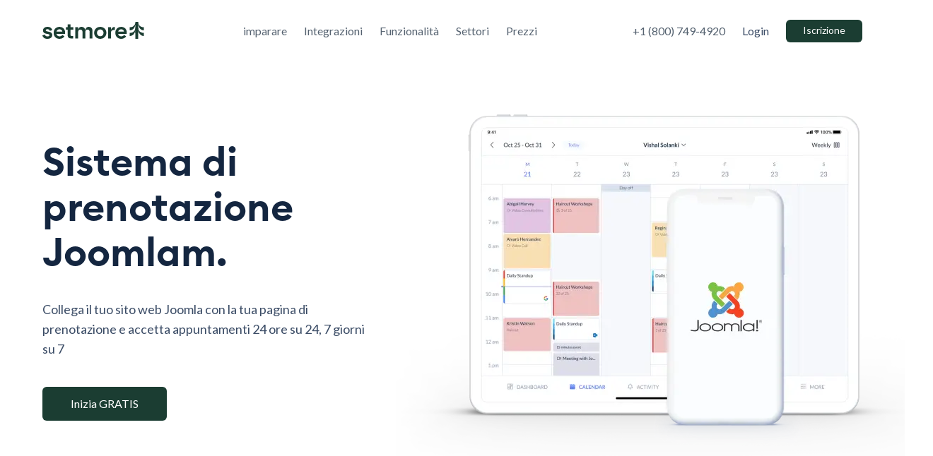

--- FILE ---
content_type: text/html; charset=utf-8
request_url: https://www.setmore.com/it/integrations/joomla
body_size: 96878
content:
<!DOCTYPE html><html lang="it"><head><meta charSet="utf-8"/><title>Sistema gratuito di prenotazione appuntamenti Joomla | Setmore</title><meta name="viewport" content="width=device-width, initial-scale=1.0"/><meta name="yandex-verification" content="cff3a4bed1cce307"/><meta name="facebook-domain-verification" content="csn7q0gk0mng9tv2zfzq7vndzw4i5l"/><meta name="title" content="Sistema gratuito di prenotazione appuntamenti Joomla | Setmore"/><meta name="description" content="Collegali e prenotali. Accetta appuntamenti 24 ore su 24, 7 giorni su 7, direttamente dal tuo sito. Scarica il tuo sistema di prenotazione Joomla da Setmore"/><meta name="keywords" content="Online scheduling, scheduling software, scheduling assistant, free scheduler, appointment booking, digital scheduler, automate, agenda, appointment diary"/><meta property="og:title" content="Sistema gratuito di prenotazione appuntamenti Joomla | Setmore"/><meta property="og:description" content="Collegali e prenotali. Accetta appuntamenti 24 ore su 24, 7 giorni su 7, direttamente dal tuo sito. Scarica il tuo sistema di prenotazione Joomla da Setmore"/><meta property="og:url" content="https://www.setmore.com/it/integrations/joomla"/><meta property="og:image" content="https://assets.setmore.com/website/v2/images/og-images/setmore-og-integration-listing-joomla.png"/><meta property="og:type" content="website"/><meta property="twitter:title" content="Sistema gratuito di prenotazione appuntamenti Joomla | Setmore"/><meta property="twitter:description" content="Collegali e prenotali. Accetta appuntamenti 24 ore su 24, 7 giorni su 7, direttamente dal tuo sito. Scarica il tuo sistema di prenotazione Joomla da Setmore"/><meta property="twitter:url" content="https://www.setmore.com/it/integrations/joomla"/><meta property="twitter:image" content="https://assets.setmore.com/website/v2/images/og-images/setmore-og-integration-listing-joomla.png"/><meta name="twitter:image:alt" content="Joomla Integration"/><meta property="twitter:card" content="summary_large_image"/><meta name="twitter:site" content="@setmore"/><meta name="twitter:creator" content="@setmore"/><link rel="canonical" href="https://www.setmore.com/it/integrations/joomla"/><link rel="alternate" hrefLang="x-default" href="https://www.setmore.com/integrations/joomla"/><link rel="alternate" hrefLang="es" href="https://www.setmore.com/es/integrations/joomla"/><link rel="alternate" hrefLang="pt" href="https://www.setmore.com/pt/integrations/joomla"/><link rel="alternate" hrefLang="de" href="https://www.setmore.com/de/integrations/joomla"/><link rel="alternate" hrefLang="fr" href="https://www.setmore.com/fr/integrations/joomla"/><link rel="alternate" hrefLang="it" href="https://www.setmore.com/it/integrations/joomla"/><link rel="preload" as="image" href="https://assets.setmore.com/website/v2/images/logo/setmore-tree-logo.svg"/><link rel="preload" fetchpriority="high" as="image" imageSrcSet="https://assets.setmore.com/website/v2/images/integrations-listing/joomla/joomla-appointment-booking-system-mobile.webp, https://assets.setmore.com/website/v2/images/integrations-listing/joomla/joomla-appointment-booking-system-mobile@2x.webp 2x" media="(max-width:992px)" type="image/webp"/><link rel="preload" fetchpriority="high" as="image" imageSrcSet="https://assets.setmore.com/website/v2/images/integrations-listing/joomla/joomla-appointment-booking-system.webp, https://assets.setmore.com/website/v2/images/integrations-listing/joomla/joomla-appointment-booking-system@2x.webp 2x" media="(min-width:993px)" type="image/webp"/><link rel="preload" href="https://assets.setmore.com/website/v2/images/common-images/trustpilot-widget.svg" as="image"/><link rel="preload" as="script" href="https://widget.trustpilot.com/bootstrap/v5/tp.widget.bootstrap.min.js"/><meta name="next-head-count" content="33"/><link rel="icon" type="image/png" href="https://assets.setmore.com/website/v2/images/favicon/tree-icon/favicon-16x16.png" sizes="16x16"/><link rel="icon" type="image/png" href="https://assets.setmore.com/website/v2/images/favicon/tree-icon/favicon-32x32.png" sizes="32x32"/><link rel="icon" type="image/png" href="https://assets.setmore.com/website/v2/images/favicon/tree-icon/favicon-48x48.png" sizes="48x48"/><link rel="icon" type="image/png" href="https://assets.setmore.com/website/v2/images/favicon/tree-icon/favicon-96x96.png" sizes="96x96"/><link rel="icon" type="image/svg+xml" href="https://assets.setmore.com/website/v2/images/favicon/tree-icon/favicon.svg"/><link rel="shortcut icon" href="https://assets.setmore.com/website/v2/images/favicon/tree-icon/favicon.ico"/><link rel="apple-touch-icon" sizes="180x180" href="https://assets.setmore.com/website/v2/images/favicon/tree-icon/apple-touch-icon.png"/><meta name="apple-mobile-web-app-title" content="Setmore"/><link rel="manifest" href="https://assets.setmore.com/website/v2/images/favicon/tree-icon/site.webmanifest"/><link rel="preconnect" href="https://storage.googleapis.com"/><link rel="dns-prefetch" href="https://storage.googleapis.com"/><link rel="preconnect" href="https://assets.setmore.com"/><link rel="dns-prefetch" href="https://assets.setmore.com"/><script defer="">(function() {
    const currentUrl = window.location.href;
    const url = new URL(currentUrl);
    const pathname = url.pathname;
    const normalizedPathname = pathname.replace(/\/+/g, "/");
    if (normalizedPathname !== pathname) {
      url.pathname = normalizedPathname;
      window.history.replaceState(null, '', url.toString());
    }
    })();</script><link rel="preload" href="/_next/static/media/4de1fea1a954a5b6-s.p.woff2" as="font" type="font/woff2" crossorigin="anonymous" data-next-font="size-adjust"/><link rel="preload" href="/_next/static/media/6d664cce900333ee-s.p.woff2" as="font" type="font/woff2" crossorigin="anonymous" data-next-font="size-adjust"/><link rel="preload" href="/_next/static/media/0306ea5db2eb2196.p.woff" as="font" type="font/woff" crossorigin="anonymous" data-next-font=""/><link rel="preload" href="/_next/static/media/457c19822e909381.p.woff2" as="font" type="font/woff2" crossorigin="anonymous" data-next-font=""/><style id="0">.btn-ternary{background-color:#fff}.form-wrap{border-radius:8px}.header-v2 .page-links-container>li a>span,.hover-link,.hover-link-blue,.sitemap .card--default>ul>li.pages-container li a{display:inline-block;position:relative;line-height:24px}.header-v2 .page-links-container>li a>span:after,.hover-link-blue:after,.hover-link:after,.sitemap .card--default>ul>li.pages-container li a:after{content:"";position:absolute;width:100%;transform:scaleX(0);height:1px;bottom:0;left:0;background-color:currentColor;transform-origin:bottom right;transition:transform .4s cubic-bezier(.86,0,.07,1)}.header-v2 .page-links-container>li a>span:hover:after,.hover-link-blue:hover:after,.hover-link:hover:after,.sitemap .card--default>ul>li.pages-container li a:hover:after{transform:scaleX(1);transform-origin:bottom left}body{color:#3b4c66}.card--masonry .stats-card strong,.ff-euclid,.people-love-setmore .heart-glyph,.pricing-wrap .card--default .highlight{font-family:var(--Euclid-Circular-B)}.ff-inter{font-family:var(--Inter)}input,input:focus{font-size:16px}a,article,audio,b,blockquote,body,center,cite,code,details,div,embed,fieldset,figcaption,figure,footer,form,h1,h2,h3,h4,header,html,i,iframe,img,label,li,main,menu,nav,object,ol,p,s,section,small,span,strong,sub,table,tbody,td,th,thead,time,tr,tt,ul,var,video{margin:0;padding:0;border:0;vertical-align:baseline}article,details,figcaption,figure,footer,header,main,menu,nav,section{display:block}[hidden]{display:none}body{line-height:1}ol,ul{list-style:none}table{border-collapse:collapse;border-spacing:0}*{-webkit-font-smoothing:antialiased;-moz-osx-font-smoothing:grayscale;box-sizing:border-box}:focus-visible{outline:4px solid rgba(0,125,250,.6);outline-offset:1px}:focus:not(:focus-visible){outline:none}a{text-decoration:none;color:inherit}cite{font-style:normal}.dot{color:#1d90f5}.dot,.dot--no-color{margin:0;vertical-align:top;font-size:inherit}.quot-glyph{font-family:Georgia;font-size:80px;line-height:70px;color:#fff}h1,h2{font-family:var(--Euclid-Circular-B);color:#142640;font-weight:600}h1{margin-bottom:32px}@media(max-width:761px){h1{margin-bottom:20px}}.text-xl{font-size:56px;line-height:64px;margin-bottom:32px}@media(max-width:761px){.text-xl{font-size:38px;line-height:48px;margin-bottom:20px}}.integration-new .cta-contrast.has-image h2,.page--home .cta-contrast.has-image h2,.pricing-layout .cta-contrast.has-image h2,.text-lg{font-size:38px;line-height:48px}@media(max-width:761px){.integration-new .cta-contrast.has-image h2,.page--home .cta-contrast.has-image h2,.pricing-layout .cta-contrast.has-image h2,.text-lg{font-size:32px;line-height:40px}}.text-mdl{font-size:32px;line-height:40px}@media(max-width:761px){.text-mdl{font-size:24px;line-height:32px}}.card--default h3,.faq-section .faq-ques,.pricing-layout .pricing-wrap .card--default .p-block>*,.text-md{font-size:20px!important;line-height:28px!important}.text-md-100{font-size:24px;line-height:32px}.card--default.card--showcase .see-all>*,.card--masonry .review-card .review-from,.faq-section .faq-point,.text-sm,p{font-size:18px;line-height:28px}.card--default.card--showcase p,.pricing-layout .pr-features .pr-card-toggle .plan-duration-wrap,.pricing-layout .pricing-wrap .card--default .list-item>*,.text-xs{font-size:14px;line-height:24px}.premium-pro .app-review-wrap span,.text-xxs{font-size:12px!important;line-height:20px}.text-smx{font-size:16px!important;line-height:28px}@media(max-width:761px){.md\:text-smx{font-size:16px!important;line-height:28px}.md\:text-mds{font-size:32px;line-height:40px}}figure,picture{display:block;font-size:0}figure img,picture img{width:100%}figure figcaption,picture figcaption{font-size:medium}input,input:focus{border:0;outline:0}.container{max-width:1160px;margin-right:auto;margin-left:auto}@media(max-width:1199px){.container{margin-left:20px;margin-right:20px}}.ordered-bulletin li{margin-bottom:20px}.ordered-bulletin li:before{content:attr(data-id);display:inline-block;width:20px;height:20px;margin-right:18px;font-size:12px;line-height:20px;border:1px solid;border-radius:50%;text-align:center;position:relative;top:-2px}.ordered-bulletin li:last-child{margin-bottom:0}.ticked-bulletin>li:before{content:"";display:inline-block;width:20px;height:20px;background:url("data:image/svg+xml,%3Csvg xmlns='http://www.w3.org/2000/svg' width='20' height='20' viewBox='0 0 20 20'%3E%3Cg fill='%233B4C66' fill-rule='evenodd' transform='translate(-36 -174)'%3E%3Cpath d='M52.225 178.975c.244-.244.64-.244.884 0 .221.222.242.569.06.814l-.06.07-9.167 9.166c-.222.222-.57.242-.814.06l-.07-.06-4.167-4.166c-.244-.244-.244-.64 0-.884.222-.222.57-.242.814-.06l.07.06 3.725 3.724 8.725-8.724z'/%3E%3C/g%3E%3C/svg%3E%0A") no-repeat;background-size:contain;position:relative;top:.25em}.card--default h3.text-brandcolor:hover{color:#086cd0}.customer-root-v2 .btn-outline:hover,.features .btn-outline:hover,.hover-review-card:hover{background-color:#fff;border-color:transparent;transition:none}.hover\:box-shadow:hover{box-shadow:0 14px 32px 0 rgba(22,45,61,.08),0 1px 4px 0 rgba(22,45,61,.1)!important;background-color:#fff!important;border-color:transparent!important;transition:.3s;cursor:pointer}.hover-link-blue:hover,.sitemap .card--default>ul>li.pages-container li a:hover{color:#1265b8}.hover-link-blue:hover:after,.sitemap .card--default>ul>li.pages-container li a:hover:after{background-color:#1265b8}.hover-link-blue.has-dropdown:after,.hover-link.has-dropdown:after,.sitemap .card--default>ul>li.pages-container li a.has-dropdown:after{display:none!important}.bg-offset{position:relative}.bg-offset:after{content:"";position:absolute;width:100%;height:100%;left:0;background-color:#f6f8fc;z-index:-1}.bg-offset-top{position:relative}.bg-offset-top:before{content:"";position:absolute;top:0;width:100%;height:250px;left:0;background-color:#f6f8fc;z-index:-1}@media(max-width:761px){.bg-offset-top:before{height:230px}}.bg-offset-bottom{position:relative}.bg-offset-bottom:after{content:"";position:absolute;bottom:0;width:100%;height:80px;left:0;background-color:#f6f8fc;z-index:-1}@media(max-width:761px){.icon-title-wrap figure svg{width:24px;height:24px}}.feature_active .feature_list,.industries_active .industries_list,.integration_active .integration_list,.pricing_active .pricing_list{border-bottom:1px solid #3b4c66;color:#3b4c66}.feature_active .feature_list:after,.industries_active .industries_list:after,.integration_active .integration_list:after,.pricing_active .pricing_list:after{height:0}.no-border:hover{color:#1265b8}.no-border:after{height:0!important}.numbered-list{border:2px solid #556784;border-radius:25px;padding:0 5px;text-align:center;font-size:11px;margin-right:16px;height:20px;line-height:normal;margin-top:6px}.list-with-icon>li:before{background-image:url("data:image/svg+xml,%3Csvg xmlns='http://www.w3.org/2000/svg' width='24' height='24' viewBox='0 0 24 24'%3E%3Cg fill='none' fill-rule='evenodd'%3E%3Cg fill='%2348A36C'%3E%3Cg%3E%3Cpath d='M11.925 1.925c5.523 0 10 4.477 10 10s-4.477 10-10 10-10-4.477-10-10 4.477-10 10-10zm0 1.39c-4.755 0-8.61 3.855-8.61 8.61 0 4.755 3.855 8.61 8.61 8.61 4.755 0 8.61-3.855 8.61-8.61 0-4.755-3.855-8.61-8.61-8.61zm3.704 5.366c.268-.268.702-.268.97 0 .241.241.268.621.052.91l-.052.06-5.657 5.657c-.241.24-.622.267-.91.052l-.06-.052-2.571-2.572c-.268-.267-.268-.702 0-.97.241-.24.621-.267.91-.052l.06.053 2.086 2.086z' transform='translate(-740 -1513) translate(740 1513)'/%3E%3C/g%3E%3C/g%3E%3C/g%3E%3C/svg%3E%0A");background-repeat:no-repeat;margin-right:12px;content:"";display:inline-block;position:relative;top:5px;width:24px;height:24px;background-size:contain}@media(min-width:762px){.video-highlight{position:relative;border-radius:8px;background-color:transparent;overflow:hidden;width:560px;height:316px}.cta-img-gradient{background-image:linear-gradient(180deg,#fff,#fff,hsla(0,0%,100%,0));width:452px;height:100px;display:flex;top:176px;position:absolute;transform:rotate(-90deg);z-index:1}}@media(max-width:761px){.video-highlight #videoUtube,.video-highlight #videoUtubeOne{position:absolute;top:0;left:0;right:0;bottom:0;width:99.8%;height:100%;z-index:1}#blogPostsContainer{overflow-x:auto;white-space:nowrap;scroll-behavior:smooth;margin-left:-20px;width:100%;padding:0 0 13px;margin-right:0}#blogPostsContainer a{display:inline-block;padding:24px 26px 24px 24px;margin:0 10px;width:295px;vertical-align:bottom;height:232px}#blogPostsContainer a h3,#blogPostsContainer a p{white-space:pre-line}.video-section .video-highlight{height:auto!important}}.video-section .video-highlight{width:560px;height:314px}.video-highlight .video-timg video{width:103%!important}.contact-section{display:flex}.contact-section button{background-color:transparent;border:transparent}.contact-section a:first-child,.contact-section a:nth-child(2),.contact-section a:nth-child(3),.contact-section button:first-child,.contact-section button:nth-child(2),.contact-section button:nth-child(3){width:auto;display:flex;cursor:pointer}.contact-section a:first-child span,.contact-section a:nth-child(2) span,.contact-section a:nth-child(3) span,.contact-section button:first-child span,.contact-section button:nth-child(2) span,.contact-section button:nth-child(3) span{line-height:24px}.contact-section a:first-child,.contact-section button:first-child{padding:0 30px 0 0}.contact-section a:nth-child(2),.contact-section button:nth-child(2){border-right:1px solid #d9e1ee;border-left:1px solid #d9e1ee;padding:0 30px}.contact-section a:nth-child(3),.contact-section button:nth-child(3){padding:0 0 0 30px}@media(max-width:761px){.contact-section{margin-left:-10px}.contact-section a:first-child,.contact-section button:first-child{padding:0 22px 0 0}.contact-section a:nth-child(2),.contact-section button:nth-child(2){padding:0 21px 0 10px}.contact-section a:nth-child(3),.contact-section button:nth-child(3){padding:0 0 0 7px}}.header-v2 .page-links-container>li i{width:24px;display:inline-block;margin-right:16px}.img-fit{width:100%;height:100%}@media(max-width:768px){.img-fit{width:100%!important;height:auto!important}}.d-block{display:block}.cta-link{border-bottom:1px solid #303a47}@media(min-width:992px){.cta-contrast.has-image h2{font-size:38px;line-height:48px}.mission-cta .cta-contrast.has-image{padding-left:80px}.mission-cta .cta-contrast.has-image.has-img-offset picture{right:62px;top:-56px}}.arrow-right{font-size:20px!important;line-height:38px!important}.arrow-right+a{vertical-align:text-bottom}.swiper-slide-custom{padding:40px;border-radius:8px;background-color:#fff;opacity:.5;box-shadow:0 1px 2px 0 rgba(48,58,71,.2);box-shadow:0 1px 3px 0 rgba(48,58,71,.102)}@media(min-width:762px){.swiper-slide-custom{width:560px!important}}@media(min-width:1500px){.swiper-slide-custom{width:35%!important;min-height:300px}}@media(min-width:1601px){.swiper-slide-custom{width:30%!important;min-height:380px}}.swiper-slide-custom .quot-glyph{font-size:24px;line-height:36px;color:#303a47}@media(max-width:575px){.swiper-slide-custom{width:70%!important;padding:20px;height:340px!important;margin-right:20px!important}.swiper-slide-custom .quot-glyph{font-size:18px;line-height:28px}.swiper-slide-custom img{width:auto;height:24px}}@media(max-width:424px){.swiper-slide-custom{height:390px!important}}@media(max-width:359px){.swiper-slide-custom{height:430px!important}}@media(max-width:761px){.company-logo img{width:120px!important;height:20px!important}}.integration-new .cta-contrast.has-image .menushowcase h2,.menushowcase .integration-new .cta-contrast.has-image h2,.menushowcase .page--home .cta-contrast.has-image h2,.menushowcase .pricing-layout .cta-contrast.has-image h2,.menushowcase h2.text-lg,.page--home .cta-contrast.has-image .menushowcase h2,.pricing-layout .cta-contrast.has-image .menushowcase h2{font-size:56px!important;line-height:64px!important;font-weight:600;text-align:center!important}.fresh-start .highlight h2,.share-options-content h2{font-size:32px!important;line-height:40px!important}.share-options-content p{color:#303a47}.share-options-content .show-case-list-item{font-size:18px;line-height:28px;list-style-type:disc}.share-options-content .show-case-list-item strong{font-weight:900}.share-options-content .show-case-list-item::marker{font-size:28px}.share-options-content .img-container{border-radius:8px}.menushowcase .container-box{position:relative;height:100%;width:100%}.menushowcase .menu-fx{gap:40px 80px}.menus{position:relative;width:360px}.menus .menu{width:320px!important;height:68px!important;border:none!important;margin-bottom:30px;background:transparent;color:#000;padding:20px;border-radius:8px;justify-content:space-between;font-size:20px!important;line-height:28px!important;font-weight:700;font-family:var(--Euclid-Circular-B)}.menus .menu span{margin-top:2px}.menus .menu.active,.mobile-accordion button[aria-expanded=true]{background-color:#fff;box-shadow:0 1px 2px 0 rgba(48,58,71,.2)}.menus .menu:hover,.mobile-accordion button[aria-expanded=false]{cursor:pointer;background-color:#f5f8fa;box-shadow:0 1px 2px 0 rgba(48,58,71,.2)}.menus .menu.active:hover{background-color:#fff}.share-options-content{position:absolute;top:0;background:#fff;flex-direction:column;padding:24px;border-radius:8px;opacity:0;transform:translateY(-20px);transition-delay:.6s;transition:opacity .2s ease,transform .5s ease,visibility 0s linear .5s}.share-options-content.showoption{position:relative;z-index:1;opacity:1;visibility:visible;transform:translateY(0);transition:opacity .2s ease,transform .6s ease}.share-your-booking-page.menushowcase{display:block}.mobile-accordion button .menu-item{font-size:20px!important;line-height:28px!important;font-weight:700;font-family:var(--Euclid-Circular-B);color:#142640}.mobile-accordion button{background:#fff;box-shadow:0 1px 3px 0 rgba(48,58,71,.102);border:none;padding:20px;border-radius:8px}@media(max-width:800px){.share-options-content{transform:translateY(-1px)!important;transition:opacity .1s ease,transform .1s ease}.share-options-content.showoption{transform:translateY(0)!important;transition:opacity .1s ease,transform .1s ease}}.fx,.pricing-layout .pricing-wrap .card--default .list-item,.pricing-layout .pricing-wrap .card--default .p-block{display:flex}.fx--w{flex-wrap:wrap}.fx--c{flex-direction:column}.fx--cv{align-items:center;align-content:center}.fx--sb{justify-content:space-between}.fx--sa{justify-content:space-around}.fx--ch{justify-content:center!important}.fx--tl{justify-content:flex-start!important}.fx--tr{justify-content:flex-end}.fx--ns{align-items:flex-start}.fx--tb{align-items:flex-end}.fx--o-1{order:1}.fx--o-2{order:2}.fx--g-1{flex-grow:1}@media(max-width:761px){.md\:fx{display:flex}.md\:fx--w{flex-wrap:wrap}.md\:fx--c{flex-direction:column}.md\:fx--o-1{order:1}.md\:fx--o-2{order:2}}.mt-0{margin-top:0!important}.mb-0{margin-bottom:0!important}.pl-0{padding-left:0!important}.pr-0,.px-0{padding-right:0!important}.px-0{padding-left:0!important}.py-0{padding-top:0!important;padding-bottom:0!important}.mt-1{margin-top:8px!important}.mb-1{margin-bottom:8px!important}.ml-1{margin-left:8px!important}.mr-1,.mx-1{margin-right:8px!important}.mx-1{margin-left:8px!important}.pl-1{padding-left:8px!important}.pr-1,.px-1{padding-right:8px!important}.px-1{padding-left:8px!important}.py-1{padding-top:8px!important;padding-bottom:8px!important}.mt-2{margin-top:16px!important}.mb-2{margin-bottom:16px!important}.ml-2{margin-left:16px!important}.mr-2{margin-right:16px!important}.my-2{margin-top:16px!important;margin-bottom:16px!important}.pt-2{padding-top:16px!important}.pr-2{padding-right:16px!important}.mt-3{margin-top:24px!important}.mb-3{margin-bottom:24px!important}.ml-3,.mx-3{margin-left:24px!important}.mx-3{margin-right:24px!important}.my-3{margin-top:24px!important;margin-bottom:24px!important}.pt-3{padding-top:24px!important}.pb-3{padding-bottom:24px!important}.pl-3{padding-left:24px!important}.pr-3,.px-3{padding-right:24px!important}.px-3{padding-left:24px!important}.mt-4{margin-top:32px!important}.mb-4{margin-bottom:32px!important}.ml-4,.mx-4{margin-left:32px!important}.mx-4{margin-right:32px!important}.my-4{margin-top:32px!important;margin-bottom:32px!important}.pb-4{padding-bottom:32px!important}.mt-5{margin-top:40px!important}.mb-5{margin-bottom:40px!important}.ml-5{margin-left:40px!important}.mr-5,.mx-5{margin-right:40px!important}.mx-5{margin-left:40px!important}.my-5{margin-top:40px!important;margin-bottom:40px!important}.pt-5{padding-top:40px!important}.pb-5{padding-bottom:40px!important}.pr-5{padding-right:40px!important}.pt-8{padding-top:64px!important}.mt-10{margin-top:80px!important}.mb-10{margin-bottom:80px!important}.pt-10{padding-top:80px!important}.pb-10,.py-10{padding-bottom:80px!important}.py-10{padding-top:80px!important}.mb-2\.5{margin-bottom:20px}@media(min-width:762px){.lg\:mt-0{margin-top:0!important}.lg\:mb-0{margin-bottom:0!important}.lg\:ml-0{margin-left:0!important}.lg\:mr-0{margin-right:0!important}.lg\:pl-0{padding-left:0!important}.lg\:pr-0,.lg\:px-0{padding-right:0!important}.lg\:px-0{padding-left:0!important}.lg\:py-0{padding-top:0!important;padding-bottom:0!important}.lg\:mt-1{margin-top:8px!important}.lg\:mb-1{margin-bottom:8px!important}.lg\:ml-1{margin-left:8px!important}.lg\:mr-1{margin-right:8px!important}.lg\:pr-1{padding-right:8px!important}.lg\:py-1{padding-top:8px!important;padding-bottom:8px!important}.lg\:mt-2{margin-top:16px!important}.lg\:mb-2{margin-bottom:16px!important}.lg\:ml-2{margin-left:16px!important}.lg\:mr-2{margin-right:16px!important}.lg\:pb-2{padding-bottom:16px!important}.lg\:pl-2{padding-left:16px!important}.lg\:pr-2,.lg\:px-2{padding-right:16px!important}.lg\:px-2{padding-left:16px!important}.lg\:py-2{padding-top:16px!important;padding-bottom:16px!important}.lg\:mt-3{margin-top:24px!important}.lg\:mb-3{margin-bottom:24px!important}.lg\:ml-3{margin-left:24px!important}.lg\:mr-3,.lg\:mx-3{margin-right:24px!important}.lg\:mx-3{margin-left:24px!important}.lg\:my-3{margin-top:24px!important;margin-bottom:24px!important}.lg\:pt-3{padding-top:24px!important}.lg\:pb-3{padding-bottom:24px!important}.lg\:pl-3{padding-left:24px!important}.lg\:pr-3,.lg\:px-3{padding-right:24px!important}.lg\:px-3{padding-left:24px!important}.lg\:py-3{padding-top:24px!important;padding-bottom:24px!important}.lg\:mt-4{margin-top:32px!important}.lg\:mb-4{margin-bottom:32px!important}.lg\:pt-4{padding-top:32px!important}.lg\:pb-4{padding-bottom:32px!important}.lg\:pl-4{padding-left:32px!important}.lg\:pr-4,.lg\:px-4{padding-right:32px!important}.lg\:px-4{padding-left:32px!important}.lg\:py-4{padding-top:32px!important;padding-bottom:32px!important}.lg\:mt-5{margin-top:40px!important}.lg\:mb-5{margin-bottom:40px!important}.lg\:ml-5{margin-left:40px!important}.lg\:mr-5{margin-right:40px!important}.lg\:my-5{margin-top:40px!important;margin-bottom:40px!important}.lg\:pt-5{padding-top:40px!important}.lg\:pb-5{padding-bottom:40px!important}.lg\:pl-5{padding-left:40px!important}.lg\:pr-5,.lg\:px-5{padding-right:40px!important}.lg\:px-5{padding-left:40px!important}.lg\:mt-6{margin-top:48px!important}.lg\:mb-6{margin-bottom:48px!important}.lg\:mr-6{margin-right:48px!important}.lg\:pt-6{padding-top:48px!important}.lg\:pb-6{padding-bottom:48px!important}.lg\:pl-6{padding-left:48px!important}.lg\:pr-6,.lg\:px-6{padding-right:48px!important}.lg\:px-6{padding-left:48px!important}.lg\:mt-7{margin-top:56px!important}.lg\:mb-7{margin-bottom:56px!important}.lg\:ml-7,.lg\:mx-7{margin-left:56px!important}.lg\:mx-7{margin-right:56px!important}.lg\:pb-7{padding-bottom:56px!important}.lg\:px-7{padding-right:56px!important;padding-left:56px!important}.lg\:mt-8{margin-top:64px!important}.lg\:mb-8{margin-bottom:64px!important}.lg\:mr-8{margin-right:64px!important}.lg\:pt-8{padding-top:64px!important}.lg\:pb-8{padding-bottom:64px!important}.lg\:pl-8,.lg\:px-8{padding-left:64px!important}.lg\:px-8{padding-right:64px!important}.lg\:mt-9{margin-top:72px!important}.lg\:mb-9{margin-bottom:72px!important}.lg\:pt-9{padding-top:72px!important}.lg\:pb-9{padding-bottom:72px!important}.lg\:px-9{padding-right:72px!important;padding-left:72px!important}.lg\:py-9{padding-top:72px!important;padding-bottom:72px!important}.lg\:mt-10{margin-top:80px!important}.lg\:mb-10{margin-bottom:80px!important}.lg\:ml-10{margin-left:80px!important}.lg\:mr-10,.lg\:mx-10{margin-right:80px!important}.lg\:mx-10{margin-left:80px!important}.lg\:pt-10{padding-top:80px!important}.lg\:pb-10{padding-bottom:80px!important}.lg\:pl-10{padding-left:80px!important}.lg\:pr-10,.lg\:px-10{padding-right:80px!important}.lg\:px-10{padding-left:80px!important}.lg\:py-10{padding-top:80px!important;padding-bottom:80px!important}.lg\:mt-1\.5{margin-top:12px}.lg\:mt-2\.5{margin-top:20px}.lg\:mt-15{margin-top:120px!important}.lg\:mt-19{margin-top:152px!important}.lg\:mt-20{margin-top:160px!important}.lg\:mb-1\.5{margin-bottom:12px}.lg\:mb-2\.5{margin-bottom:20px}.lg\:mb-4\.5{margin-bottom:36px}.lg\:mb-11{margin-bottom:88px!important}.lg\:mb-15{margin-bottom:120px!important}.lg\:mb-20{margin-bottom:160px!important}.lg\:ml-12\.5{margin-left:100px!important}.lg\:mr-15{margin-right:120px!important}.lg\:-mt-4\.5{margin-top:-36px!important}.lg\:-mt-5\.2{margin-top:-42px!important}.lg\:-mt-9{margin-top:-90px!important}.lg\:-mt-10{margin-top:-80px!important}.lg\:-mb-4{margin-bottom:-32px}.lg\:-mb-11{margin-bottom:-110px}.lg\:-ml-8{margin-left:-64px!important}.lg\:-ml-10{margin-left:-80px!important}.lg\:-ml-12{margin-left:-100px!important}.lg\:pt-2\.5{padding-top:20px}.lg\:pt-12\.5{padding-top:100px!important}.lg\:pt-15{padding-top:120px!important}.lg\:pt-19{padding-top:152px!important}.lg\:pt-20{padding-top:160px!important}.lg\:pb-2\.5{padding-bottom:20px}.lg\:pb-12\.5{padding-bottom:100px!important}.lg\:pb-15{padding-bottom:120px!important}.lg\:pb-19{padding-bottom:152px!important}.lg\:pb-20{padding-bottom:160px!important}.lg\:pb-23\.5{padding-bottom:188px!important}.lg\:pl-2\.5{padding-left:20px!important}.lg\:pl-12\.5{padding-left:100px!important}.lg\:pr-2\.5{padding-right:20px!important}.lg\:pr-12\.5{padding-right:100px!important}.lg\:maxw-xs-logo{max-width:260px}.lg\:maxw-xss{max-width:280px}.lg\:maxw-xs{max-width:320px}.lg\:maxw-sm{max-width:360px}.lg\:maxw-md{max-width:460px}.lg\:maxw-smd{max-width:475px}.lg\:maxw-mds{max-width:480px}.lg\:maxw-lg{max-width:560px}.lg\:maxw-xls{max-width:720px}.lg\:maxw-xl{max-width:760px}.lg\:maxw-2xl{max-width:960px}.lg\:maxw-3xl{max-width:1440px}.lg\:d-fx{display:flex}.lg\:d-none{display:none!important}.lg\:text-center{text-align:center}.lg\:text-left{text-align:left}.lg\:w-auto{width:auto!important}.lg\:ml-auto{margin-left:auto}.lg\:mr-auto{margin-right:auto}}@media(max-width:761px){.md\:mt-0{margin-top:0!important}.md\:mb-0{margin-bottom:0!important}.md\:ml-0{margin-left:0!important}.md\:mr-0{margin-right:0!important}.md\:pt-0{padding-top:0!important}.md\:pb-0{padding-bottom:0!important}.md\:pl-0{padding-left:0!important}.md\:pr-0,.md\:px-0{padding-right:0!important}.md\:px-0{padding-left:0!important}.md\:mt-1{margin-top:8px!important}.md\:mb-1{margin-bottom:8px!important}.md\:mr-1{margin-right:8px!important}.md\:pt-1{padding-top:8px!important}.md\:pb-1{padding-bottom:8px!important}.md\:pl-1{padding-left:8px!important}.md\:pr-1,.md\:px-1{padding-right:8px!important}.md\:px-1{padding-left:8px!important}.md\:py-1{padding-top:8px!important;padding-bottom:8px!important}.md\:mt-2{margin-top:16px!important}.md\:mb-2{margin-bottom:16px!important}.md\:ml-2{margin-left:16px!important}.md\:mr-2{margin-right:16px!important}.md\:pt-2{padding-top:16px!important}.md\:pb-2{padding-bottom:16px!important}.md\:pl-2{padding-left:16px!important}.md\:pr-2,.md\:px-2{padding-right:16px!important}.md\:px-2{padding-left:16px!important}.md\:py-2{padding-top:16px!important;padding-bottom:16px!important}.md\:mt-3{margin-top:24px!important}.md\:mb-3{margin-bottom:24px!important}.md\:ml-3{margin-left:24px!important}.lg\:mx-3,.md\:mr-3{margin-right:24px!important}.lg\:mx-3{margin-left:24px!important}.lg\:my-3{margin-top:24px!important;margin-bottom:24px!important}.md\:pt-3{padding-top:24px!important}.md\:pb-3{padding-bottom:24px!important}.md\:pl-3{padding-left:24px!important}.md\:pr-3,.md\:px-3{padding-right:24px!important}.md\:px-3{padding-left:24px!important}.md\:py-3{padding-top:24px!important;padding-bottom:24px!important}.md\:mt-4{margin-top:32px!important}.md\:mb-4{margin-bottom:32px!important}.md\:ml-4{margin-left:32px!important}.md\:pt-4{padding-top:32px!important}.md\:pb-4{padding-bottom:32px!important}.md\:px-4{padding-right:32px!important;padding-left:32px!important}.md\:m-5{margin:40px!important}.md\:mt-5{margin-top:40px!important}.md\:mb-5{margin-bottom:40px!important}.md\:ml-5{margin-left:40px!important}.md\:mr-5{margin-right:40px!important}.lg\:my-5{margin-top:40px!important;margin-bottom:40px!important}.md\:pt-5{padding-top:40px!important}.md\:pb-5{padding-bottom:40px!important}.md\:pl-5{padding-left:40px!important}.md\:pr-5{padding-right:40px!important}.md\:py-5{padding-top:40px!important;padding-bottom:40px!important}.md\:mt-6{margin-top:48px!important}.md\:pt-6{padding-top:48px!important}.md\:pb-6{padding-bottom:48px!important}.md\:mb-7{margin-bottom:56px!important}.lg\:mx-7,.md\:ml-7{margin-left:56px!important}.lg\:mx-7{margin-right:56px!important}.md\:pt-7{padding-top:56px!important}.md\:pb-7{padding-bottom:56px!important}.md\:pt-8{padding-top:64px!important}.md\:pb-8{padding-bottom:64px!important}.md\:pl-8{padding-left:64px!important}.md\:mt-9{margin-top:72px!important}.md\:mb-9{margin-bottom:72px!important}.md\:ml-9{margin-left:72px!important}.md\:pb-9{padding-bottom:72px!important}.md\:mt-10{margin-top:80px!important}.md\:mb-10{margin-bottom:80px!important}.lg\:mx-10,.md\:mr-10{margin-right:80px!important}.lg\:mx-10{margin-left:80px!important}.md\:pt-10{padding-top:80px!important}.md\:pb-10{padding-bottom:80px!important}.md\:mt-1\.5{margin-top:12px!important}.md\:mt-2\.5{margin-top:20px!important}.md\:mb-1\.5{margin-bottom:12px!important}.md\:mb-2\.5{margin-bottom:20px!important}.md\:ml-2\.5{margin-left:20px!important}.md\:mr-2\.5{margin-right:20px!important}.md\:m-0{margin:0!important}.md\:-mt-4\.5{margin-top:-36px!important}.md\:-mt-5{margin-top:-40px!important}.md\:-mt-6{margin-top:-48px!important}.md\:-mb-5{margin-bottom:-40px!important}.md\:-mb-6{margin-bottom:-60px!important}.md\:-ml-2{margin-left:-20px!important}.md\:pt-2\.5{padding-top:20px!important}.md\:pt-11{padding-top:88px!important}.md\:pb-2\.5{padding-bottom:20px!important}.md\:pb-11{padding-bottom:88px!important}.md\:pr-2\.5{padding-right:20px!important}.md\:pl-2\.5{padding-left:20px!important}.md\:w-100{width:100%!important}.md\:w-75{width:75%!important}.md\:d-fx{display:flex}.md\:d-none{display:none!important}.md\:d-block{display:block}.md\:text-center{text-align:center!important}.md\:text-left{text-align:left!important}.md\:neg-left{left:-30px!important}}@media(min-width:762px)and (max-width:991px){.tablet-hide{display:none!important}}@media(max-width:761px){.tablet-show{display:none!important}}@media(min-width:992px){.tablet-show{display:none!important}}.faq-section .faq,.mx-auto{margin-right:auto;margin-left:auto}.mr-auto{margin-right:auto!important}.br-4,.pricing-layout .pricing-wrap .card--default .p-block{border-radius:4px}.br-8,.card--default.card--showcase>*,.card--default.has-shadow>*,.card--masonry>ul li,.dropdown--default,.pricing-layout .pricing-wrap .card--default.pr-card>:first-child,.pricing-layout .pricing-wrap .card--default.pr-card>:nth-child(2),.pricing-layout .pricing-wrap .card--default.pr-card>:nth-child(3),.pricing-wrap .card--default>*{border-radius:8px}.bg-light{background-color:#f6f8fc!important}.bg-white,.card--default.card--showcase>*,.md\:bg-white,.pricing-wrap .card--default>*{background-color:#fff}.industry-root-page .categories .categories__education:after{background-color:#f57f31!important}.industry-root-page .categories .categories__trade:after{background-color:#8b54a6!important}.active\:bg-yellow:active,.bg-yellow,.industry-root-page .categories .categories__beauty:after{background-color:#ffb41f!important}.industry-root-page .categories .categories__wellbeing:after{background-color:#e04209!important}.bg-green,.industry-root-page .categories .categories__professional:after{background-color:#068f86!important}@media(max-width:761px){.bg-green.has-after:after,.industry-root-page .categories .has-after.categories__professional:after{background-color:#068f86}}.bg-blue,.industry-root-page .categories .categories__health:after{background-color:#1d90f5!important}.bg-dull-grey{background-color:#f5f8fa}.industry-root-page .categories .categories__creative:after{background-color:#adbbd2}.bg-light-blue-grey{background-color:#edf0f2!important}.bg-dark-grey{background-color:#303a47!important}.bg-almost-black{background-color:#191f29}.text-grey{color:#3b4c66!important}.text-grey-800{color:#556270!important}.text-black{color:#142640!important}.text-lg-grey{color:#8495b1!important}.text-light-grayish-blue{color:#8996a3}.bg\:hover-white:hover{background-color:#fff;border-color:#fff!important;cursor:pointer;box-shadow:0 14px 32px 0 rgba(22,45,61,.08),0 1px 4px 0 rgba(22,45,61,.1)}.hover\:border-yellow:hover{border-color:#ffb41f!important;color:#ffb41f!important}.faq-section .faq-point,.fw-400{font-weight:400}.fw-600,.premium-pro .app-review-wrap span{font-weight:600}.faq-section .faq-ques,.fw-700,.pricing-layout .pricing-wrap .card--default .p-block li{font-weight:700}.fs-0{font-size:0!important}.fs-italic{font-style:italic!important}.pos-abs{position:absolute}.pos-abs--l-0{left:0}.pos-abs--b-0{bottom:0}.pos-rel{position:relative}.w-auto{width:auto!important}.w-100{width:100%!important}.text-center{text-align:center!important}.text-left{text-align:left!important}.card--masonry .stats-card>cite,.text-brandcolor{color:#086cd0}.card--masonry .stats-card>cite:hover,.text-brandcolor:hover{color:#1265b8}a.text-brandcolor{color:#48a36c!important}a.text-brandcolor:hover{color:#3e9363!important}.text-white{color:#fff}.boxshadow-none,.pricing-layout .pricing-wrap .card--default .list-item{box-shadow:none!important}.customer-root-v2 .btn-outline:hover,.features .btn-outline:hover,.hover-review-card:hover,.hover-shadow{box-shadow:0 14px 32px 0 rgba(22,45,61,.08),0 1px 4px 0 rgba(22,45,61,.1)}.light-shadow{box-shadow:0 1px 2px 0 rgba(48,58,71,.2),0 1px 3px 0 rgba(48,58,71,.1)}.d-none{display:none!important}.inline-block{display:inline-block}.d-block{display:block!important}.pointer{cursor:pointer!important}.img-auto{width:auto;height:auto}.pb-20{padding-bottom:160px}.sr-only{position:absolute;width:1px;height:1px;padding:0;margin:-1px;overflow:hidden;clip:rect(0,0,0,0);white-space:nowrap;border-width:0}.events-none{pointer-events:none}.word-break{word-break:break-all!important}.btn-outline,.btn-outline>*,.btn-primary,.btn-primary>*,.btn-quaternary,.btn-quaternary>*,.btn-secondary,.btn-secondary>*,.btn-ternary,.btn-ternary>*,.customer-root-v2 .btn-outline,.customer-root-v2 .btn-outline>*,.features .btn-outline,.features .btn-outline>*{display:inline-block}.btn-outline:hover,.btn-secondary:hover{box-shadow:0 2px 7px -1px #dedede}.btn-outline,.btn-primary,.btn-quaternary,.btn-secondary,.btn-ternary,.customer-root-v2 .btn-outline,.features .btn-outline{min-width:160px;padding:12px 40px;border-radius:6px;text-align:center;transition:box-shadow .4s,background-color .3s linear,border-color .4s}.btn-outline>*,.btn-primary>*,.btn-quaternary>*,.btn-secondary>*,.btn-ternary>*,.customer-root-v2 .btn-outline>*,.features .btn-outline>*{vertical-align:middle}.btn-outline>span,.btn-primary>span,.btn-quaternary>span,.btn-secondary>span,.btn-ternary>span,.customer-root-v2 .btn-outline>span,.features .btn-outline>span{font-size:16px;line-height:24px}.btn-outline i,.btn-primary i,.btn-quaternary i,.btn-secondary i,.btn-ternary i,.customer-root-v2 .btn-outline i,.features .btn-outline i{width:20px;height:20px;margin-right:8px}.btn-sm{min-width:100px;height:32px;padding:0 24px}.btn-sm>span{font-size:14px;line-height:30px}.btn-lg{min-height:48px;padding:12px 40px}.btn-lg>span{display:inline-block;min-width:120px;font-size:16px;line-height:24px}.btn-primary{background-color:#1b3d32;color:#fff}.btn-primary:hover{background-color:#0f2922}.btn-secondary{border:1px solid #1b3d32;color:#1b3d32}.btn-secondary img{vertical-align:middle;margin-right:6px}.btn-secondary svg{margin-right:6px}.btn-ternary{color:#1b3d32}.btn-ternary:hover{background-color:#f5f7f6}.btn-quaternary{background-color:transparent;color:#fff;border:1px solid #fff}.btn-outline{border:1px solid #d9e1ee}.btn-outline>span{color:#3b4c66}.btn-outline:hover{border-color:#8495b1}.dropdown{display:inline-block}.dropdown--default{display:none;min-width:240px;padding:16px 24px 24px;font-size:16px;box-shadow:0 14px 32px 0 rgba(22,45,61,.08),0 1px 4px 0 rgba(22,45,61,.1);background-color:#fff}.dropdown--default li>a{display:inline-block;line-height:24px}.header-v2 .dropdown--default{width:414px}.header-v2 .page-links-container{width:100%;display:flex;flex-wrap:wrap;justify-content:space-between;align-items:flex-start;padding-left:8px}.header-v2 .page-links-container>li{width:160px}.header-v2 .page-links-container>li a>*{vertical-align:middle}.header-v2 .page-links-container>li svg{margin-right:12px}.header-v2 .page-links-container>li a>span{margin-left:-4px}.header-v2 .page-links-container>li a:hover span{color:#1b3d32}.header-v2 .page-links-container>li a:hover span:after{background-color:#126ab8;transform:scaleX(1);transform-origin:bottom left}.header-v2 .section-links-container{margin-top:5px;display:flex;flex-wrap:wrap;align-items:flex-start}.header-v2 .section-links-container a{padding:4px 12px;border-radius:14px;border:1px solid #d2d9e0;display:block;font-size:14px;line-height:1.43;transition:all .4s linear;transition:border-color .4s linear,color .4s linear;margin-top:12px;margin-left:8px}.header-v2 .integration_list .page-links-container a:hover svg g path:first-child,.header-v2 .integration_list .page-links-container a:hover svg path:first-child{fill:#1265b8}.header-v2 .integration_list .section-links-container a:hover{color:#1265b8;border-color:#1265b8}.header-v2 .industries_list .page-links-container a:hover svg>path{stroke:#1265b8}.header-v2 .industries_list .section-links-container a:hover{color:#f57f31;border-color:#f57f31}.header-v2 .feature_list .page-links-container a:hover svg>path{stroke:#1265b8}.header-v2 .feature_list .section-links-container a{padding:4px 11px}.header-v2 .feature_list .section-links-container a:hover{color:#1265b8;border-color:#1265b8}.header-v2 .pricing_list .dropdown--default{width:auto}.header-v2 .pricing_list .page-links-container{flex-wrap:nowrap;padding-left:0}.header-v2 .pricing_list .page-links-container li{width:auto;min-width:141px}.header-v2 .pricing_list .page-links-container li a{display:block;padding:8px 16px 16px;border-radius:4px;border:1px solid #d2d9e0}.header-v2 .pricing_list .page-links-container li:nth-child(2){margin-left:16px;margin-right:16px}.header-v2 .pricing_list .page-links-container li:nth-child(2) a{border-color:#086cd0}.card--masonry .stats-card .header-v2 .pricing_list .page-links-container li strong,.header-v2 .pricing_list .page-links-container li .card--masonry .stats-card strong,.header-v2 .pricing_list .page-links-container li .ff-euclid,.header-v2 .pricing_list .page-links-container li .people-love-setmore .heart-glyph,.header-v2 .pricing_list .page-links-container li .pricing-wrap .card--default .highlight,.people-love-setmore .header-v2 .pricing_list .page-links-container li .heart-glyph,.pricing-wrap .card--default .header-v2 .pricing_list .page-links-container li .highlight{font-size:24px;line-height:32px;color:#303a47;margin-bottom:8px}.card--default.card--showcase .header-v2 .pricing_list .page-links-container li p,.header-v2 .pricing_list .page-links-container li .card--default.card--showcase p,.header-v2 .pricing_list .page-links-container li .pricing-layout .pr-features .pr-card-toggle .plan-duration-wrap,.header-v2 .pricing_list .page-links-container li .pricing-layout .pricing-wrap .card--default .list-item>*,.header-v2 .pricing_list .page-links-container li .text-xs,.pricing-layout .pr-features .pr-card-toggle .header-v2 .pricing_list .page-links-container li .plan-duration-wrap,.pricing-layout .pricing-wrap .card--default .header-v2 .pricing_list .page-links-container li .list-item>*{line-height:20px}.card--default.card--showcase .header-v2 .pricing_list .page-links-container li p:last-child,.header-v2 .pricing_list .page-links-container li .card--default.card--showcase p:last-child,.header-v2 .pricing_list .page-links-container li .pricing-layout .pr-features .pr-card-toggle .plan-duration-wrap:last-child,.header-v2 .pricing_list .page-links-container li .pricing-layout .pricing-wrap .card--default .list-item>:last-child,.header-v2 .pricing_list .page-links-container li .text-xs:last-child,.pricing-layout .pr-features .pr-card-toggle .header-v2 .pricing_list .page-links-container li .plan-duration-wrap:last-child,.pricing-layout .pricing-wrap .card--default .header-v2 .pricing_list .page-links-container li .list-item>:last-child{color:#556270;margin-top:2px}.header-v2 .pricing_list .page-links-container li a:hover{border-color:#1265b8;background-color:#ebf8ff}.card--default.card--showcase .header-v2 .pricing_list .page-links-container li a:hover p:last-child,.card--masonry .stats-card .header-v2 .pricing_list .page-links-container li a:hover strong,.header-v2 .pricing_list .page-links-container li a:hover .card--default.card--showcase p:last-child,.header-v2 .pricing_list .page-links-container li a:hover .card--masonry .stats-card strong,.header-v2 .pricing_list .page-links-container li a:hover .ff-euclid,.header-v2 .pricing_list .page-links-container li a:hover .people-love-setmore .heart-glyph,.header-v2 .pricing_list .page-links-container li a:hover .pricing-layout .pr-features .pr-card-toggle .plan-duration-wrap:last-child,.header-v2 .pricing_list .page-links-container li a:hover .pricing-layout .pricing-wrap .card--default .list-item>:last-child,.header-v2 .pricing_list .page-links-container li a:hover .pricing-wrap .card--default .highlight,.header-v2 .pricing_list .page-links-container li a:hover .text-xs:last-child,.people-love-setmore .header-v2 .pricing_list .page-links-container li a:hover .heart-glyph,.pricing-layout .pr-features .pr-card-toggle .header-v2 .pricing_list .page-links-container li a:hover .plan-duration-wrap:last-child,.pricing-layout .pricing-wrap .card--default .header-v2 .pricing_list .page-links-container li a:hover .list-item>:last-child,.pricing-wrap .card--default .header-v2 .pricing_list .page-links-container li a:hover .highlight{color:#1265b8}.header-v2 .pricing_list .page-links-container li a:hover p:nth-child(2){color:#086cd0}.header-v2 .pricing_list .page-links-container+div{display:flex;justify-content:space-between;font-size:14px;line-height:24px}.header-v2 .learn_list .dropdown--default{width:auto;left:-35px!important}.header-v2 .learn_list .page-links-container{flex-wrap:nowrap;padding-left:0}.header-v2 .learn_list .page-links-container li{width:auto;min-width:160px;margin-right:20px;padding-right:8px}.header-v2 .learn_list .page-links-container li a{padding:9px 12px 12px 0;border-radius:4px}.header-v2 .learn_list .page-links-container li a.btn-secondary{padding:0 20px;width:123px}.header-v2 .learn_list .page-links-container li a.btn-secondary span{margin-left:0}.header-v2 .learn_list .page-links-container li a.btn-secondary span:after{background:none}.header-v2 .learn_list .page-links-container li:nth-child(2){margin-left:18px;margin-right:18px}.card--masonry .stats-card .header-v2 .learn_list .page-links-container li strong,.header-v2 .learn_list .page-links-container li .card--masonry .stats-card strong,.header-v2 .learn_list .page-links-container li .ff-euclid,.header-v2 .learn_list .page-links-container li .people-love-setmore .heart-glyph,.header-v2 .learn_list .page-links-container li .pricing-wrap .card--default .highlight,.people-love-setmore .header-v2 .learn_list .page-links-container li .heart-glyph,.pricing-wrap .card--default .header-v2 .learn_list .page-links-container li .highlight{font-size:20px;line-height:32px;color:#303a47;margin-bottom:8px}.card--default.card--showcase .header-v2 .learn_list .page-links-container li p,.header-v2 .learn_list .page-links-container li .card--default.card--showcase p,.header-v2 .learn_list .page-links-container li .pricing-layout .pr-features .pr-card-toggle .plan-duration-wrap,.header-v2 .learn_list .page-links-container li .pricing-layout .pricing-wrap .card--default .list-item>*,.header-v2 .learn_list .page-links-container li .text-xs,.pricing-layout .pr-features .pr-card-toggle .header-v2 .learn_list .page-links-container li .plan-duration-wrap,.pricing-layout .pricing-wrap .card--default .header-v2 .learn_list .page-links-container li .list-item>*{line-height:20px}.card--default.card--showcase .header-v2 .learn_list .page-links-container li a:hover p:last-child,.card--masonry .stats-card .header-v2 .learn_list .page-links-container li a:hover strong,.header-v2 .learn_list .page-links-container li a:hover .card--default.card--showcase p:last-child,.header-v2 .learn_list .page-links-container li a:hover .card--masonry .stats-card strong,.header-v2 .learn_list .page-links-container li a:hover .ff-euclid,.header-v2 .learn_list .page-links-container li a:hover .people-love-setmore .heart-glyph,.header-v2 .learn_list .page-links-container li a:hover .pricing-layout .pr-features .pr-card-toggle .plan-duration-wrap:last-child,.header-v2 .learn_list .page-links-container li a:hover .pricing-layout .pricing-wrap .card--default .list-item>:last-child,.header-v2 .learn_list .page-links-container li a:hover .pricing-wrap .card--default .highlight,.header-v2 .learn_list .page-links-container li a:hover .text-xs:last-child,.people-love-setmore .header-v2 .learn_list .page-links-container li a:hover .heart-glyph,.pricing-layout .pr-features .pr-card-toggle .header-v2 .learn_list .page-links-container li a:hover .plan-duration-wrap:last-child,.pricing-layout .pricing-wrap .card--default .header-v2 .learn_list .page-links-container li a:hover .list-item>:last-child,.pricing-wrap .card--default .header-v2 .learn_list .page-links-container li a:hover .highlight{color:#1265b8}.header-v2 .learn_list .page-links-container li a:hover p:nth-child(2){color:#086cd0}.header-v2 .learn_list .page-links-container li a:hover svg>path{stroke:#1265b8}.header-v2 .learn_list .page-links-container li a:hover.btn-secondary span:after{background:none}.header-v2 .learn_list .page-links-container+div{display:flex;justify-content:space-between;font-size:14px;line-height:24px}.industry-page-with-trust-pilot .trustpilot-widget-micro{width:272px;height:56px}.industry-page-with-trust-pilot .trustpilot-widget-macro{height:150px}@media(max-width:761px){.industry-page-with-trust-pilot .trustpilot-widget-macro{height:300px}}@media(min-width:762px){.industry-page-with-trust-pilot.industry-root-page .industry-masonry.bg-offset-top:before,.industry-page-with-trust-pilot:not(.page--home) .industry-masonry.bg-offset:after{height:490px}}@media(max-width:761px){.industry-page-with-trust-pilot .trustpilot-widget-macro .trustpilot-widget>iframe{height:300px}.industry-page-with-trust-pilot .industry-masonry.bg-offset:after,.industry-page-with-trust-pilot.industry-root-page .industry-masonry.bg-offset-top:before{height:570px}}@media(min-width:762px){.barber-shops .trustpilot-widget-micro{margin-top:32px!important}}@media(max-width:761px){.barber-shops .trustpilot-widget-micro{margin-left:auto;margin-right:auto}}.intl-dropdown .flag-ele{display:inline-block;min-width:20px;height:15px;border-radius:0;background-image:url(https://assets.setmore.com/front-office/images/phone-tab/flags.png);background-repeat:no-repeat;background-color:#dbdbdb;background-position:20px 0}@media only screen and (-webkit-min-device-pixel-ratio:2),only screen and (min-device-pixel-ratio:2),only screen and (min-resolution:192dpi),only screen and (min-resolution:2dppx){.intl-dropdown .flag-ele{background-image:url(https://assets.setmore.com/front-office/images/common/flags@2x.png);background-size:5652px 15px}}.intl-field-group{margin-bottom:-4px}.intl-dropdown-wrap{width:100%;border-bottom:1px solid #d9e1ee;padding-bottom:10px;display:flex;align-items:center;position:relative;margin:40px 0 8px}.intl-dropdown-wrap input{outline:0}.intl-phone-input{border:0;width:160px;margin-left:16px;font-size:16px;color:#3b4c66}.intl-phone-input::-moz-placeholder{color:#8495b1}.intl-phone-input::placeholder{color:#8495b1}.intl-dropdown.open .intl-menu{display:block}.intl-dropdown.open .intl-select-arrow{transform:rotate(224deg);top:3px}.intl-select{cursor:pointer}.intl-select code{margin:0 6px;font-family:inherit}.intl-select .intl-select-arrow{position:relative;top:-1px;width:8px;height:8px;display:inline-block;cursor:pointer;border:1px solid #3b4c66;border-width:0 1px 1px 0;transform:rotate(45deg);transition:transform .2s linear}.intl-country-set>*{vertical-align:middle}.intl-menu{display:none;position:absolute;top:30px;left:0;max-width:256px;max-height:270px;overflow:auto;background-color:#fff;z-index:9;box-shadow:0 3px 4px 0 rgba(10,31,68,.1),0 0 1px 0 rgba(10,31,68,.08);cursor:pointer}.intl-menu .intl-radio{min-width:20px;min-height:20px;max-width:20px;max-height:20px;border-radius:50%;box-shadow:0 0 0 1px #8495b1;border:1px solid transparent;background-color:#fff;transform:none!important;padding:0}.intl-menu ul li{padding:12px;display:flex;align-items:center}.intl-menu ul li:hover{background-color:#f3f6fc}.intl-menu ul li.selected>*{color:#6285ff}.intl-menu ul li.selected .intl-radio{box-shadow:0 0 0 1px #6285ff;border-width:4px;border-color:#fff;background-color:#6285ff}.intl-menu ul li .flag-ele{margin:0 8px 0 12px}.intl-menu ul li .intl-country-name{text-overflow:ellipsis;overflow:hidden;white-space:nowrap;width:75%;line-height:1.2}.intl-searchbox{position:sticky;top:0;width:100%;background-color:#fff;padding:12px}.intl-searchbox svg{width:22px;height:22px;fill:#8495b1;position:absolute;left:24px;top:20px;pointer-events:none}.intl-searchbox input{width:100%;border:1px solid #e6e9f0;padding:6px 12px 6px 44px;border-radius:40px;font-size:14px;line-height:24px;color:#3b4c66}.intl-searchbox input::-moz-placeholder{color:#8495b1}.intl-searchbox input::placeholder{color:#8495b1}.be.flag-ele{width:18px}.ch.flag-ele{width:15px}.mc.flag-ele{width:19px}.ne.flag-ele{width:18px}.np.flag-ele{width:13px}.va.flag-ele{width:15px}.flag-ele.ac{height:10px;background-position:0 0}.flag-ele.ad{height:14px;background-position:-22px 0}.flag-ele.ae{height:10px;background-position:-44px 0}.flag-ele.af{height:14px;background-position:-66px 0}.flag-ele.ag{height:14px;background-position:-88px 0}.flag-ele.ai{height:10px;background-position:-110px 0}.flag-ele.al{height:15px;background-position:-132px 0}.flag-ele.am{height:10px;background-position:-154px 0}.flag-ele.ao{height:14px;background-position:-176px 0}.flag-ele.ar{height:13px;background-position:-220px 0}.flag-ele.as{height:10px;background-position:-242px 0}.flag-ele.at{height:14px;background-position:-264px 0}.flag-ele.au{height:10px;background-position:-286px 0}.flag-ele.aw{height:14px;background-position:-308px 0}.flag-ele.ax{height:13px;background-position:-330px 0}.flag-ele.az{height:10px;background-position:-352px 0}.flag-ele.ba{height:10px;background-position:-374px 0}.flag-ele.bb{height:14px;background-position:-396px 0}.flag-ele.bd{height:12px;background-position:-418px 0}.flag-ele.be{height:15px;background-position:-440px 0}.flag-ele.bf{height:14px;background-position:-460px 0}.flag-ele.bg{height:12px;background-position:-482px 0}.flag-ele.bh{height:12px;background-position:-504px 0}.flag-ele.bi{height:12px;background-position:-526px 0}.flag-ele.bj{height:14px;background-position:-548px 0}.flag-ele.bl{height:14px;background-position:-570px 0}.flag-ele.bm{height:10px;background-position:-592px 0}.flag-ele.bn{height:10px;background-position:-614px 0}.flag-ele.bo{height:14px;background-position:-636px 0}.flag-ele.bq{height:14px;background-position:-658px 0}.flag-ele.br{height:14px;background-position:-680px 0}.flag-ele.bs{height:10px;background-position:-702px 0}.flag-ele.bt{height:14px;background-position:-724px 0}.flag-ele.bw{height:14px;background-position:-768px 0}.flag-ele.by{height:10px;background-position:-790px 0}.flag-ele.bz{height:14px;background-position:-812px 0}.flag-ele.ca{height:10px;background-position:-834px 0}.flag-ele.cc{height:10px;background-position:-856px 0}.flag-ele.cd{height:15px;background-position:-878px 0}.flag-ele.cf{height:14px;background-position:-900px 0}.flag-ele.cg{height:14px;background-position:-922px 0}.flag-ele.ch{height:15px;background-position:-944px 0}.flag-ele.ci{height:14px;background-position:-961px 0}.flag-ele.ck{height:10px;background-position:-983px 0}.flag-ele.cl{height:14px;background-position:-1005px 0}.flag-ele.cm{height:14px;background-position:-1027px 0}.flag-ele.cn{height:14px;background-position:-1049px 0}.flag-ele.co{height:14px;background-position:-1071px 0}.flag-ele.cr{height:12px;background-position:-1115px 0}.flag-ele.cu{height:10px;background-position:-1137px 0}.flag-ele.cv{height:12px;background-position:-1159px 0}.flag-ele.cw{height:14px;background-position:-1181px 0}.flag-ele.cx{height:10px;background-position:-1203px 0}.flag-ele.cy{height:14px;background-position:-1225px 0}.flag-ele.cz{height:14px;background-position:-1247px 0}.flag-ele.de{height:12px;background-position:-1269px 0}.flag-ele.dj{height:14px;background-position:-1313px 0}.flag-ele.dk{height:15px;background-position:-1335px 0}.flag-ele.dm{height:10px;background-position:-1357px 0}.flag-ele.do{height:14px;background-position:-1379px 0}.flag-ele.dz{height:14px;background-position:-1401px 0}.flag-ele.ec{height:14px;background-position:-1445px 0}.flag-ele.ee{height:13px;background-position:-1467px 0}.flag-ele.eg{height:14px;background-position:-1489px 0}.flag-ele.eh{height:10px;background-position:-1511px 0}.flag-ele.er{height:10px;background-position:-1533px 0}.flag-ele.es{height:14px;background-position:-1555px 0}.flag-ele.et{height:10px;background-position:-1577px 0}.flag-ele.fi{height:12px;background-position:-1621px 0}.flag-ele.fj{height:10px;background-position:-1643px 0}.flag-ele.fk{height:10px;background-position:-1665px 0}.flag-ele.fm{height:11px;background-position:-1687px 0}.flag-ele.fo{height:15px;background-position:-1709px 0}.flag-ele.fr{height:14px;background-position:-1731px 0}.flag-ele.ga{height:15px;background-position:-1753px 0}.flag-ele.gb{height:10px;background-position:-1775px 0}.flag-ele.gd{height:12px;background-position:-1797px 0}.flag-ele.ge{height:14px;background-position:-1819px 0}.flag-ele.gf{height:14px;background-position:-1841px 0}.flag-ele.gg{height:14px;background-position:-1863px 0}.flag-ele.gh{height:14px;background-position:-1885px 0}.flag-ele.gi{height:10px;background-position:-1907px 0}.flag-ele.gl{height:14px;background-position:-1929px 0}.flag-ele.gm{height:14px;background-position:-1951px 0}.flag-ele.gn{height:14px;background-position:-1973px 0}.flag-ele.gp{height:14px;background-position:-1995px 0}.flag-ele.gq{height:14px;background-position:-2017px 0}.flag-ele.gr{height:14px;background-position:-2039px 0}.flag-ele.gt{height:13px;background-position:-2083px 0}.flag-ele.gu{height:11px;background-position:-2105px 0}.flag-ele.gw{height:10px;background-position:-2127px 0}.flag-ele.gy{height:12px;background-position:-2149px 0}.flag-ele.hk{height:14px;background-position:-2171px 0}.flag-ele.hn{height:10px;background-position:-2215px 0}.flag-ele.hr{height:10px;background-position:-2237px 0}.flag-ele.ht{height:12px;background-position:-2259px 0}.flag-ele.hu{height:10px;background-position:-2281px 0}.flag-ele.id{height:14px;background-position:-2325px 0}.flag-ele.ie{height:10px;background-position:-2347px 0}.flag-ele.il{height:15px;background-position:-2369px 0}.flag-ele.im{height:10px;background-position:-2391px 0}.flag-ele.in{height:14px;background-position:-2413px 0}.flag-ele.io{height:10px;background-position:-2435px 0}.flag-ele.iq{height:14px;background-position:-2457px 0}.flag-ele.ir{height:12px;background-position:-2479px 0}.flag-ele.is{height:15px;background-position:-2501px 0}.flag-ele.it{height:14px;background-position:-2523px 0}.flag-ele.je{height:12px;background-position:-2545px 0}.flag-ele.jm{height:10px;background-position:-2567px 0}.flag-ele.jo{height:10px;background-position:-2589px 0}.flag-ele.jp{height:14px;background-position:-2611px 0}.flag-ele.ke{height:14px;background-position:-2633px 0}.flag-ele.kg{height:12px;background-position:-2655px 0}.flag-ele.kh{height:13px;background-position:-2677px 0}.flag-ele.ki{height:10px;background-position:-2699px 0}.flag-ele.km{height:12px;background-position:-2721px 0}.flag-ele.kn{height:14px;background-position:-2743px 0}.flag-ele.kp{height:10px;background-position:-2765px 0}.flag-ele.kr{height:14px;background-position:-2787px 0}.flag-ele.kw{height:10px;background-position:-2809px 0}.flag-ele.ky{height:10px;background-position:-2831px 0}.flag-ele.kz{height:10px;background-position:-2853px 0}.flag-ele.la{height:14px;background-position:-2875px 0}.flag-ele.lb{height:14px;background-position:-2897px 0}.flag-ele.lc{height:10px;background-position:-2919px 0}.flag-ele.li{height:12px;background-position:-2941px 0}.flag-ele.lk{height:10px;background-position:-2963px 0}.flag-ele.lr{height:11px;background-position:-2985px 0}.flag-ele.ls{height:14px;background-position:-3007px 0}.flag-ele.lt{height:12px;background-position:-3029px 0}.flag-ele.lu{height:12px;background-position:-3051px 0}.flag-ele.lv{height:10px;background-position:-3073px 0}.flag-ele.ly{height:10px;background-position:-3095px 0}.flag-ele.ma{height:14px;background-position:-3117px 0}.flag-ele.mc{height:15px;background-position:-3139px 0}.flag-ele.md{height:10px;background-position:-3160px 0}.flag-ele.me{height:10px;background-position:-3182px 0}.flag-ele.mf{height:14px;background-position:-3204px 0}.flag-ele.mg{height:14px;background-position:-3226px 0}.flag-ele.mh{height:11px;background-position:-3248px 0}.flag-ele.mk{height:10px;background-position:-3270px 0}.flag-ele.ml{height:14px;background-position:-3292px 0}.flag-ele.mm{height:14px;background-position:-3314px 0}.flag-ele.mn{height:10px;background-position:-3336px 0}.flag-ele.mo{height:14px;background-position:-3358px 0}.flag-ele.mp{height:10px;background-position:-3380px 0}.flag-ele.mq{height:14px;background-position:-3402px 0}.flag-ele.mr{height:14px;background-position:-3424px 0}.flag-ele.ms{height:10px;background-position:-3446px 0}.flag-ele.mt{height:14px;background-position:-3468px 0}.flag-ele.mu{height:14px;background-position:-3490px 0}.flag-ele.mv{height:14px;background-position:-3512px 0}.flag-ele.mw{height:14px;background-position:-3534px 0}.flag-ele.mx{height:12px;background-position:-3556px 0}.flag-ele.my{height:10px;background-position:-3578px 0}.flag-ele.mz{height:14px;background-position:-3600px 0}.flag-ele.na{height:14px;background-position:-3622px 0}.flag-ele.nc{height:10px;background-position:-3644px 0}.flag-ele.ne{height:15px;background-position:-3666px 0}.flag-ele.nf{height:10px;background-position:-3686px 0}.flag-ele.ng{height:10px;background-position:-3708px 0}.flag-ele.ni{height:12px;background-position:-3730px 0}.flag-ele.nl{height:14px;background-position:-3752px 0}.flag-ele.no{height:15px;background-position:-3774px 0}.flag-ele.np{height:15px;background-position:-3796px 0}.flag-ele.nr{height:10px;background-position:-3811px 0}.flag-ele.nu{height:10px;background-position:-3833px 0}.flag-ele.nz{height:10px;background-position:-3855px 0}.flag-ele.om{height:10px;background-position:-3877px 0}.flag-ele.pa{height:14px;background-position:-3899px 0}.flag-ele.pe{height:14px;background-position:-3921px 0}.flag-ele.pf{height:14px;background-position:-3943px 0}.flag-ele.pg{height:15px;background-position:-3965px 0}.flag-ele.ph{height:10px;background-position:-3987px 0}.flag-ele.pk{height:14px;background-position:-4009px 0}.flag-ele.pl{height:13px;background-position:-4031px 0}.flag-ele.pm{height:14px;background-position:-4053px 0}.flag-ele.pr{height:14px;background-position:-4097px 0}.flag-ele.ps{height:10px;background-position:-4119px 0}.flag-ele.pt{height:14px;background-position:-4141px 0}.flag-ele.pw{height:13px;background-position:-4163px 0}.flag-ele.py{height:11px;background-position:-4185px 0}.flag-ele.qa{height:8px;background-position:-4207px 0}.flag-ele.re{height:14px;background-position:-4229px 0}.flag-ele.ro{height:14px;background-position:-4251px 0}.flag-ele.rs{height:14px;background-position:-4273px 0}.flag-ele.ru{height:14px;background-position:-4295px 0}.flag-ele.rw{height:14px;background-position:-4317px 0}.flag-ele.sa{height:14px;background-position:-4339px 0}.flag-ele.sb{height:10px;background-position:-4361px 0}.flag-ele.sc{height:10px;background-position:-4383px 0}.flag-ele.sd{height:10px;background-position:-4405px 0}.flag-ele.se{height:13px;background-position:-4427px 0}.flag-ele.sg{height:14px;background-position:-4449px 0}.flag-ele.sh{height:10px;background-position:-4471px 0}.flag-ele.si{height:10px;background-position:-4493px 0}.flag-ele.sj{height:15px;background-position:-4515px 0}.flag-ele.sk{height:14px;background-position:-4537px 0}.flag-ele.sl{height:14px;background-position:-4559px 0}.flag-ele.sm{height:15px;background-position:-4581px 0}.flag-ele.sn{height:14px;background-position:-4603px 0}.flag-ele.so{height:14px;background-position:-4625px 0}.flag-ele.sr{height:14px;background-position:-4647px 0}.flag-ele.ss{height:10px;background-position:-4669px 0}.flag-ele.st{height:10px;background-position:-4691px 0}.flag-ele.sv{height:12px;background-position:-4713px 0}.flag-ele.sx{height:14px;background-position:-4735px 0}.flag-ele.sy{height:14px;background-position:-4757px 0}.flag-ele.sz{height:14px;background-position:-4779px 0}.flag-ele.tc{height:10px;background-position:-4823px 0}.flag-ele.td{height:14px;background-position:-4845px 0}.flag-ele.tg{height:13px;background-position:-4889px 0}.flag-ele.th{height:14px;background-position:-4911px 0}.flag-ele.tj{height:10px;background-position:-4933px 0}.flag-ele.tk{height:10px;background-position:-4955px 0}.flag-ele.tl{height:10px;background-position:-4977px 0}.flag-ele.tm{height:14px;background-position:-4999px 0}.flag-ele.tn{height:14px;background-position:-5021px 0}.flag-ele.to{height:10px;background-position:-5043px 0}.flag-ele.tr{height:14px;background-position:-5065px 0}.flag-ele.tt{height:12px;background-position:-5087px 0}.flag-ele.tv{height:10px;background-position:-5109px 0}.flag-ele.tw{height:14px;background-position:-5131px 0}.flag-ele.tz{height:14px;background-position:-5153px 0}.flag-ele.ua{height:14px;background-position:-5175px 0}.flag-ele.ug{height:14px;background-position:-5197px 0}.flag-ele.us{height:11px;background-position:-5263px 0}.flag-ele.uy{height:14px;background-position:-5285px 0}.flag-ele.uz{height:10px;background-position:-5307px 0}.flag-ele.va{height:15px;background-position:-5329px 0}.flag-ele.vc{height:14px;background-position:-5346px 0}.flag-ele.ve{height:14px;background-position:-5368px 0}.flag-ele.vg{height:10px;background-position:-5390px 0}.flag-ele.vi{height:14px;background-position:-5412px 0}.flag-ele.vn{height:14px;background-position:-5434px 0}.flag-ele.vu{height:12px;background-position:-5456px 0}.flag-ele.wf{height:14px;background-position:-5478px 0}.flag-ele.ws{height:10px;background-position:-5500px 0}.flag-ele.xk{height:15px;background-position:-5522px 0}.flag-ele.ye{height:14px;background-position:-5544px 0}.flag-ele.yt{height:14px;background-position:-5566px 0}.flag-ele.za{height:14px;background-position:-5588px 0}.flag-ele.zm{height:14px;background-position:-5610px 0}.flag-ele.zw{height:10px;background-position:-5632px 0}.report-card-item .report-card-content,.report-card-item .report-card-title,.report-card-item picture{position:relative}@media(min-width:576px)and (max-width:991px){.report-card-item picture img{width:180px}.report-card-item:first-child picture{top:10px;right:25px}.report-card-item:first-child .report-card-title{top:1px;left:4px}.report-card-item:first-child .report-card-content{top:2px}.report-card-item:nth-child(2) picture{top:35px;right:18px}.report-card-item:nth-child(2) .report-card-title{top:27px;left:10px}.report-card-item:nth-child(2) .report-card-content{top:25px}.report-card-item:nth-child(3) picture{top:36px;right:14px}.report-card-item:nth-child(3) .report-card-title{top:27px;left:10px}.report-card-item:nth-child(3) .report-card-content{top:25px}}@media(min-width:992px){.report-card-item:first-child picture{bottom:28px;right:15px}.report-card-item:first-child picture img{width:340px}.report-card-item:first-child .report-card-title{bottom:25px}.report-card-item:nth-child(2) picture{bottom:5px}.report-card-item:nth-child(2) picture img{height:365px}.report-card-item:nth-child(2) .report-card-title{bottom:4px}.report-card-item:nth-child(3) picture{bottom:20px}.report-card-item:nth-child(3) picture img{height:360px}.report-card-item:nth-child(3) .report-card-title{bottom:25px}}@media(max-width:575px){.report-card-item:first-child picture{top:6px}.report-card-item:nth-child(3){height:300px}.report-card-item:nth-child(3) picture{top:45px}.report-card-item:nth-child(3) .report-card-title{top:35px}.report-card-item:nth-child(3) .report-card-content{top:20px}}.affiliate-hero img{max-width:481px;height:auto}@media(min-width:762px){.affiliate-hero img{margin-left:-40px}}.affiliate-form .terms{font-size:14px;line-height:24px;text-align:center;margin-left:auto}@media(max-width:761px){.affiliate-form .terms{margin:0 auto;max-width:295px}}@media(min-width:992px){header.is-minimal .main-header{padding:32px 0}}.toast{white-space:nowrap;text-overflow:ellipsis;overflow:hidden;width:30%;max-width:300px;margin-left:auto;top:40px;left:80%;margin-right:0;z-index:99}@media(max-width:767px){.toast{position:fixed!important;top:55px!important;max-width:300px!important;left:50%;width:70%;transform:translate(-50%,-50%)}}.lander-enterprise .toast{white-space:normal;line-height:16px;height:auto}@media(max-width:767px){.lander-enterprise .toast{transform:translate(-20%,-20%)}}.app-review-wrap figure{width:48px;margin-right:15px}.app-review-wrap p{font-size:16px;line-height:32px}.app-review-wrap .app-review>*{display:inline-block;vertical-align:middle}@media(max-width:761px){.app-review-wrap.is-adaptive{text-align:center}.app-review-wrap.is-adaptive .app-review{display:none}}.card--default.card--showcase>*{box-shadow:0 2px 4px 0 rgba(22,45,61,.2)}@media(min-width:762px){.card--default{display:flex;flex-wrap:wrap;justify-content:space-between}}@media(min-width:992px){.card--default.has-two-col>*{width:calc((100% - 80px)/2)}.card--default.has-three-col>*{width:calc((100% - 80px)/3)}.card--default.has-four-col>*{width:calc((100% - 120px)/4)}}@media(min-width:762px)and (max-width:991px){.card--default.has-two-col>*{width:calc((100% - 40px)/2)}.card--default.has-three-col>*{width:calc((100% - 40px)/3)}.card--default.has-four-col>*{width:calc((100% - 40px)/2)}}@media(min-width:576px)and (max-width:761px){.card--default{width:70%;margin:0 auto}}.card--default .icon-title-wrap{font-size:0}@media(min-width:762px){.card--default .icon-title-wrap figure{width:48px}.card--default .icon-wrap{width:40px;margin-right:24px}}@media(min-width:762px)and (max-width:761px){.card--default .icon-wrap{width:35px;margin-right:19px}}@media(max-width:761px){.card--default .icon-title-wrap figure{width:24px}.card--default .icon-title-wrap figure img{width:25px;height:25px}.card--default .icon-title-wrap>*{display:inline-block;vertical-align:middle}.card--default.card--feature .icon-title-wrap{margin-bottom:12px;display:flex}.card--default.card--feature .icon-title-wrap figure{margin-top:2px;margin-right:16px}.card--default.card--feature>*{margin-bottom:40px}.card--default.card--feature>:last-child{margin-bottom:0}}@media(min-width:762px){.card--default.card--feature.has-three-col>li p{padding-right:40px}.card--default.card--feature.has-shadow>li p{padding-right:0}}@media(min-width:762px)and (max-width:991px){.card--default.card--feature>*{margin-bottom:40px}}.card--default.has-shadow>*{box-shadow:0 2px 4px 0 rgba(22,45,61,.2)}@media(min-width:762px){.card--default.has-shadow>*{padding:24px 24px 32px}}@media(max-width:761px){.card--default.has-shadow>*{padding:20px 20px 24px;margin-bottom:20px}}.card--default.card--showcase>*{display:flex;padding:24px;margin-bottom:40px!important}@media(min-width:992px){.card--default.card--showcase>:last-child,.card--default.card--showcase>:nth-last-child(2),.card--default.card--showcase>:nth-last-child(3){margin-bottom:0}}@media(max-width:761px){.card--default.card--showcase>*{padding:22px 22px 20px;margin-bottom:20px}}.card--default.card--showcase figure{min-width:40px;margin-right:24px}@media(min-width:762px)and (max-width:991px){.card--default.card--showcase figure{min-width:28px;margin-right:10px}}@media(max-width:761px){.card--default.card--showcase figure{min-width:35px;margin-right:19px}}.card--default.card--showcase h3{margin-bottom:8px}.card--default.card--showcase .see-all{border:1px solid #d9e1ee;box-shadow:none;background-color:transparent;color:#086cd0;align-items:center}@media(max-width:761px){.card--default.card--showcase .see-all{min-height:124px;margin-bottom:0}}.card--masonry{flex-wrap:nowrap}.card--masonry>ul{max-width:360px}@media(max-width:761px){.card--masonry>ul{margin-right:auto;margin-left:auto}}.card--masonry>ul li{background-color:#fff;box-shadow:0 2px 4px 0 rgba(22,45,61,.2)}@media(min-width:762px){.card--masonry>ul li{margin-bottom:40px;padding:24px 24px 32px}.card--masonry>ul li:last-child{margin-bottom:0}}@media(max-width:761px){.card--masonry>ul li{margin-bottom:20px;padding:20px 20px 24px}}@media(min-width:762px)and (max-width:1199px){.card--masonry>ul{width:32%}}@media(max-width:761px){.scroll-container{display:flex;flex-wrap:nowrap;overflow-x:auto;scroll-behavior:smooth;width:100%;margin:0;padding:0 0 12px 20px}.scroll-container a{display:inline-block;padding:24px 26px 24px 24px;min-width:295px;vertical-align:bottom;white-space:normal;margin-right:20px}.scroll-container::-webkit-scrollbar{display:none}}.cta-contrast{background-color:#1d90f5}.cta-contrast h2,.cta-contrast p{color:#fff}.cta-contrast-white{background-color:#fff}.cta-contrast-white p{color:#3b4c66}.cta-contrast-white h2{color:#142640}.cta-contrast{position:relative}.cta-contrast.cta-dark-green-theme{background-color:#1b3d32!important}.cta-contrast.cta-light-green-theme{background-color:#48a36c!important}.cta-contrast.cta-light-green-theme h2,.cta-contrast.cta-light-green-theme p{color:#fff!important}@media(max-width:1199px){.cta-contrast.has-noimage{background-color:#48a36c!important}}@media(min-width:992px){.cta-contrast{min-height:400px;align-items:center}.cta-contrast.has-image{padding-left:100px}.cta-contrast.has-image h2{font-size:32px;line-height:40px}.cta-contrast.has-image picture{position:absolute;bottom:0;right:0}.cta-contrast.has-image.has-img-offset picture{right:100px}.cta-contrast.has-noimage{padding-top:80px;padding-bottom:88px;background-color:#48a36c}}@media(min-width:992px)and (min-width:992px){.cta-contrast.has-noimage{min-height:0;min-height:auto}}@media(min-width:992px){.cta-contrast.has-noimage article{max-width:600px}}@media(max-width:1199px){.cta-contrast.has-image.has-img-offset picture{right:0}}@media(max-width:991px){.cta-contrast.has-image{padding:20px}.cta-contrast.has-image picture{display:none}.cta-contrast.has-image article{max-width:75%}.cta-contrast.has-image h2{font-size:24px;line-height:32px}.cta-contrast.has-noimage{padding:32px 40px 40px}}@media(max-width:761px){.cta-contrast.has-image article{max-width:none}}.cta-sm{min-height:176px}.card--masonry .cta-with-image-left .cta-contrast.has-image .stats-card>cite,.cta-with-image-left .cta-contrast.has-image .card--masonry .stats-card>cite,.cta-with-image-left .cta-contrast.has-image .text-brandcolor{color:#fff;font-weight:600;text-decoration:underline}@media(min-width:768px){.cta-with-image-left .cta-contrast.has-image{justify-content:flex-end}.cta-with-image-left .cta-contrast.has-image .btn-ternary{margin-top:14px!important;padding:12px 26px}.cta-with-image-left .cta-contrast.has-image picture{position:absolute;bottom:0;right:0!important;left:100px}.cta-with-image-left .cta-contrast.has-image picture img{width:auto;height:auto}.cta-with-image-left .cta-contrast.has-image article{margin-right:100px!important}}@media(max-width:767px){.cta-with-image-left .cta-contrast.has-image h2{font-size:24px!important;line-height:32px!important}}.customer-template .apostrophe{font-size:80px;font-family:Georgia,Times New Roman,Times,serif;color:#086cd0;margin-left:-2px}.customer-template .apostrophe+blockquote.fs-italic{color:#8996a3}@media(min-width:762px){.customer-template .hero--default article{align-self:flex-end}.customer-template .hero--default article .apostrophe{line-height:0}.customer-template .hero--default article h1{font-size:40px}}@media(max-width:761px){.customer-template .hero--default article h1{margin-top:-28px}}.customer-template .customer-story.btn-outline{border:1px solid #cee0f5}.customer-template .customer-story:hover{background-color:#fff;border-color:transparent;box-shadow:0 1px 2px 0 rgba(48,58,71,.2),0 1px 3px 0 rgba(48,58,71,.1)}.customer-template .customer-story blockquote{font-size:24px;line-height:1.33;color:#142640;margin-top:-40px}.customer-template .customer-story .customer-business{font-size:12px;letter-spacing:.6px;line-height:normal;text-align:left}@media(max-width:761px){.customer-template .customer-story .customer-business{font-size:16px;letter-spacing:.8px}}@media(min-width:762px){.customer-root-v2 .hero--default figure video{width:620px;margin:-25px 0 0 -10px}.customer-root-v2 .use-setmore-wrap article{margin-left:140px}.customer-root-v2 .use-setmore-wrap .video-highlight{height:314px!important}.customer-root-v2 .video-highlight{position:relative;border-radius:8px;background-color:transparent;overflow:hidden;width:560px;height:316px}.customer-root-v2 .bg-offset-top:before{height:800px}.customer-root-v2 .cta-img-gradient{background-image:linear-gradient(180deg,#fff,#fff,hsla(0,0%,100%,0));width:452px;height:100px;display:flex;top:176px;position:absolute;transform:rotate(-90deg);z-index:1}}@media(max-width:761px){.customer-root-v2 .hero--default figure video{max-width:355px;margin:0 0 0 -18px}.customer-root-v2 .use-setmore-wrap picture img{margin-top:15px;width:auto}.customer-root-v2 .video-highlight #videoUtube,.customer-root-v2 .video-highlight #videoUtubeOne{position:absolute;top:0;left:0;right:0;bottom:0;width:99.8%;height:100%;z-index:1}.customer-root-v2 #blogPostsContainer{overflow-x:auto;white-space:nowrap;scroll-behavior:smooth;margin-left:-20px;width:100%;padding:0 0 13px;margin-right:0}.customer-root-v2 #blogPostsContainer a{display:inline-block;padding:24px 26px 24px 24px;margin:0 10px;width:295px;vertical-align:bottom;height:232px}.customer-root-v2 #blogPostsContainer a h3,.customer-root-v2 #blogPostsContainer a p{white-space:pre-line}.customer-root-v2 .video-section .video-highlight{height:auto!important}.customer-root-v2 .industry-masonry h2{font-size:32px!important;line-height:40px!important}.customer-root-v2 .cta-contrast article h2,.customer-root-v2 .cta-contrast-white article h2{font-size:24px!important;line-height:32px!important}.customer-root-v2 .cta-contrast-white{border-radius:8px;box-shadow:0 1px 2px 0 rgba(48,58,71,.2),0 1px 3px 0 rgba(48,58,71,.1)}.customer-root-v2 .bg-offset-top:before{height:980px}}.customer-root-v2 .video-section .video-highlight{width:560px;height:314px}.customer-root-v2 .social-media-section{max-width:235px;display:flex;justify-content:space-between}.customer-root-v2 .social-media-section a{background-color:#fff;padding:12px;border-radius:4px;box-shadow:0 .7px 1.4px 0 rgba(48,58,71,.2),0 .7px 2.1px 0 rgba(48,58,71,.1)}.customer-root-v2 .social-media-section a:hover{box-shadow:0 2px 4px 0 rgba(48,58,71,.1),0 4px 8px 0 rgba(48,58,71,.14)}@media(max-width:761px){.card--default.card--showcase .customer-root-v2 .social-media-section p,.customer-root-v2 .social-media-section .card--default.card--showcase p,.customer-root-v2 .social-media-section .pricing-layout .pr-features .pr-card-toggle .plan-duration-wrap,.customer-root-v2 .social-media-section .pricing-layout .pricing-wrap .card--default .list-item>*,.customer-root-v2 .social-media-section .text-xs,.pricing-layout .pr-features .pr-card-toggle .customer-root-v2 .social-media-section .plan-duration-wrap,.pricing-layout .pricing-wrap .card--default .customer-root-v2 .social-media-section .list-item>*{font-size:18px;line-height:28px;font-weight:400}}.customer-root-v2 .social-media-section:after{height:50%}@media(max-width:761px){.customer-root-v2 .social-media-section{max-width:335px}.customer-root-v2 .social-media-section a{padding:18px}.customer-root-v2 .social-media-section a svg{width:34px;height:34px}}.customer-root-v2 .contact-section{display:flex}.customer-root-v2 .contact-section a:first-child,.customer-root-v2 .contact-section a:nth-child(2),.customer-root-v2 .contact-section a:nth-child(3){width:auto;display:flex}.customer-root-v2 .contact-section a:first-child span,.customer-root-v2 .contact-section a:nth-child(2) span,.customer-root-v2 .contact-section a:nth-child(3) span{line-height:24px}.customer-root-v2 .contact-section a:first-child{padding:0 30px 0 0}.customer-root-v2 .contact-section a:nth-child(2){border-right:1px solid #d9e1ee;border-left:1px solid #d9e1ee;padding:0 30px}.customer-root-v2 .contact-section a:nth-child(3){padding:0 0 0 30px}@media(max-width:761px){.customer-root-v2 .contact-section{margin-left:-10px}.customer-root-v2 .contact-section a:first-child{padding:0 22px 0 0}.customer-root-v2 .contact-section a:nth-child(2){padding:0 21px 0 10px}.customer-root-v2 .contact-section a:nth-child(3){padding:0 0 0 7px}}.customer-root-v2 .earth-cta .try-setmore-wrap{border-radius:8px;box-shadow:0 1px 2px 0 rgba(48,58,71,.2),0 1px 3px 0 rgba(48,58,71,.1)}.customer-root-v2 .earth-cta.bg-offset-top:before{height:120px}.customer-root-v2 .carousel-cont{overflow:hidden;padding:10px 0}@media(max-width:761px){.customer-root-v2 .carousel-cont{overflow-x:auto;scrollbar-width:none;-ms-overflow-style:none}.customer-root-v2 .carousel-cont::-webkit-scrollbar{width:0;height:0;background:transparent}}.customer-root-v2 .carousel{width:2400px;transform:translate(-260px);transition:all 1s}@media(max-width:761px){.customer-root-v2 .carousel{width:1890px;transform:translate(-275px)}}.customer-root-v2 .carousel-item{max-width:calc((100% - 240px)/6);width:100%;border-radius:0 0 8px 8px;box-shadow:0 1px 2px 0 rgba(48,58,71,.2),0 1px 3px 0 rgba(48,58,71,.1);background-color:#fff}.customer-root-v2 .carousel-item h3,.customer-root-v2 .carousel-item p{max-width:288px}.customer-root-v2 .carousel-item h3{color:#8996a3;text-transform:capitalize}.customer-root-v2 .carousel-item p{font-size:24px;line-height:32px;color:#303a47;font-weight:700;margin-bottom:24px}@media(max-width:761px){.customer-root-v2 .carousel-item p{font-size:18px;line-height:28px;margin-top:8px}}.customer-root-v2 .carousel-item a{font-size:18px;line-height:28px;color:#086cd0}@media(max-width:761px){.customer-root-v2 .carousel-item a{font-size:16px;line-height:24px}.customer-root-v2 .carousel-item{max-width:calc((100% - 120px)/6)}}.customer-root-v2 .video-highlight{border-radius:8px;width:100%;overflow:hidden;height:auto!important}.customer-root-v2 .video-highlight .video-timg{position:relative;display:inline-block;border-radius:8px;width:100%;background-color:transparent;overflow:hidden}@media(max-width:761px){.customer-root-v2 .video-highlight .video-timg:after{display:block;content:"";width:100%;height:10px;position:absolute;bottom:0;background:#f6f8fc}}.customer-root-v2 .video-highlight .video-timg:before{content:"";width:100%;height:100%;border-radius:8px;position:absolute;top:0;left:0;opacity:0;transition:opacity .3s}.customer-root-v2 .video-highlight .video-timg:focus{outline:none!important}.customer-root-v2 .video-highlight .video-timg video{width:101%;margin:-1px 0 -3px -2px}.customer-root-v2 .video-highlight .video-timg:hover{cursor:pointer}.customer-root-v2 .video-highlight .video-timg:hover:before{opacity:.25;cursor:pointer}.customer-root-v2 .video-highlight .video-timg:hover path{transform:scale(1.3);transform-origin:40px 40px}.customer-root-v2 .video-highlight .video-timg:active:before{opacity:.5}.customer-root-v2 .video-highlight .video-timg:active circle{fill-opacity:1;fill:#fff}.customer-root-v2 .video-content{position:relative;border-radius:8px;width:960px;top:50%;transform:translateY(-50%);margin:0 auto}@media(max-width:1399px){.customer-root-v2 .video-content{width:760px}}@media(max-width:761px){.customer-root-v2 .video-content{width:100%}}.customer-root-v2 .video-cont{position:relative;padding-bottom:56.25%;height:0}.customer-root-v2 .video-cont iframe{position:absolute;top:0;left:0;width:100%;height:100%}.customer-root-v2 #videoUtube,.customer-root-v2 #videoUtubeOne{border-radius:8px}@media(max-width:761px){.customer-root-v2 #videoUtube,.customer-root-v2 #videoUtubeOne{position:absolute;top:0;left:0;right:0;bottom:0;width:99.8%;height:100%;z-index:1}}.customer-root-v2 .play-btn{width:80px;margin:0 auto;position:absolute;top:50%;transform:translateY(-50%);left:0;right:0;cursor:pointer;border:0;padding:0;background-color:transparent}.customer-root-v2 .play-btn:not(:focus){outline:none}@media(max-width:761px){.customer-root-v2 .is-played{padding-bottom:56.25%;height:0;overflow:hidden}}.customer-root-v2 .testimonial-modal{position:fixed;top:0;left:0;right:0;bottom:0;background-color:rgba(25,31,41,.95);align-items:center;justify-content:center;z-index:10}.customer-root-v2 .testimonial-modal .btn-primary{min-width:242px}.customer-root-v2 #closeBtn{font-size:16px;line-height:1.5;color:#f5f8fa;position:absolute;top:32px;right:32px;background-color:transparent;border:none;cursor:pointer}.customer-root-v2 #closeBtn svg{vertical-align:middle}@media(max-width:761px){.customer-root-v2 #closeBtn{top:30px;right:14px}}.customer-root-v2 .btn-outline{cursor:pointer;border:1px solid #d9e1ee;transition:box-shadow .4s,background-color .3s linear}.customer-root-v2 .btn-outline>span{color:#3b4c66}.customer-root-v2 .cta-w-image-section.bg-offset-top:before{top:80px;height:400px}@media(max-width:761px){.customer-root-v2 .cta-w-image-section.bg-offset-top:before{height:700px}}.customer-root-v2 .customise-wrap{box-shadow:0 2px 4px 0 rgba(22,45,61,.2)}@media(min-width:762px){.customer-root-v2 .customise-wrap.has-content-left article{margin-left:80px}}.customer-root-v2 .mb-2\.5{margin-bottom:20px}.hide{display:none}.show{display:block}.form-holder{position:absolute;right:85px}@media(max-width:761px){.form-holder{position:relative;right:0}}.form-holder .toast{left:0;right:0}@media(min-width:762px){.bg-offset-top:before{content:"";height:400px}.industry-masonry .text-xl{font-size:48px}.industry-masonry .lg\:maxw-xls{max-width:680px;align-items:center}.cta-contrast.has-image{padding-left:80px}.cta-contrast.has-image h2{font-size:38px;line-height:48px}.industry-features h2{font-size:48px;line-height:48px}.industry-features .card--default.card--showcase>*{padding:32px 26px}.industry-features .icon-title-wrap .numbered-list{width:50px;height:50px;font-family:var(--Euclid-Circular-B);font-size:24px;font-weight:700;line-height:28px;text-align:center;color:#8996a3;border-radius:100%;margin-top:10px;padding:3px 13px;border:1.5px solid #8996a3}}@media(max-width:761px){.highlight .container{flex-direction:column-reverse}.home-integrations .integration-new .cta-contrast.has-image h2,.home-integrations .page--home .cta-contrast.has-image h2,.home-integrations .pricing-layout .cta-contrast.has-image h2,.home-integrations .text-lg,.integration-new .cta-contrast.has-image .home-integrations h2,.page--home .cta-contrast.has-image .home-integrations h2,.pricing-layout .cta-contrast.has-image .home-integrations h2{font-size:38px;line-height:48px}.industry-features .card--default.card--showcase>*{padding:15px 15px 24px;margin-bottom:20px}.industry-features .icon-title-wrap .numbered-list{width:24px;height:24px;font-family:var(--Euclid-Circular-B);font-size:14.4px;font-weight:700;line-height:1.17;text-align:center;color:#8996a3;margin-top:5px;border-radius:100%;padding:2px 8px;border:.9px solid #8996a3}.industry-features.bg-offset:after{height:830px}}.faq-section{text-align:left}.faq-section input{position:absolute;opacity:0;z-index:-1}.faq-section .faq{width:545px;border-radius:8px;box-shadow:0 2px 4px 0 rgba(22,45,61,.2);overflow:hidden;margin-bottom:22px}.faq-section .faq:active,.faq-section .faq:hover{box-shadow:0 14px 32px 0 rgba(22,45,61,.08),0 1px 4px 0 rgba(22,45,61,.1)}@media(max-width:761px){.faq-section .faq{width:100%;margin-bottom:22px}}.faq-section .faq-ques{color:#181818;display:flex;justify-content:space-between;padding:26px 60px 28px 20px!important;cursor:pointer;word-break:break-word}.faq-section .faq-ques:after{content:"";position:absolute;top:50%;right:20px;width:24px;height:24px;border:none;background-image:url("data:image/svg+xml,%3Csvg xmlns='http://www.w3.org/2000/svg' width='24' height='24' fill='none' viewBox='0 0 24 24'%3E%3Cpath fill='%2348A36C' fill-rule='evenodd' d='M21.797 15.864c.27.26.27.681 0 .941-.245.234-.625.257-.897.07l-.086-.07L12 8.36l-8.814 8.445c-.244.234-.625.257-.896.07l-.087-.07c-.244-.234-.268-.599-.073-.859l.074-.082 8.866-8.495c.246-.236.581-.369.93-.369.3 0 .588.098.819.274l.11.095 8.868 8.495z' clip-rule='evenodd'/%3E%3C/svg%3E");transform:translateY(-50%) rotate(180deg);text-align:center;transition:all .35s;color:#3c60da}@media(max-width:761px){.faq-section .faq-ques{font-size:18px;font-weight:700;padding-bottom:25px}}.faq-section .faq-point{color:#3b4c66;max-height:0;transition:all .35s ease-in-out;padding:0 30px 0 20px}.faq-section .faq-point p{font-size:18px}@media(max-width:761px){.faq-section .faq-point p{font-size:16px}}.faq-section .faq:focus-visible{outline:4px solid rgba(0,125,250,.6);outline-offset:1px}.faq-section .faq:focus-visible>label{outline:none}.faq-section input:checked+.faq-ques,.faq-section label[aria-expanded=true]+.faq-ques{color:#181818}.faq-section input:checked+.faq-ques:after,.faq-section label[aria-expanded=true]+.faq-ques:after{top:14px;transform:rotate(-45deg)}.faq-section input:checked+.active:after,.faq-section label[aria-expanded=true]+.active:after{transform:rotate(-45deg)}.faq-section input:checked~.faq-point,.faq-section label[aria-expanded=true]~.faq-point{max-height:150px;padding-bottom:32px}@media(max-width:761px){.faq-section input:checked~.faq-point,.faq-section label[aria-expanded=true]~.faq-point{padding-bottom:35px;max-height:230px}}.faq-section#seeplan-toggle{display:none}@media(max-width:761px){.faq-section#seeplan-toggle{display:block}.faq-section#seeplan-toggle .faq .active{display:flex!important}.faq-section#seeplan-toggle .faq #show,.faq-section#seeplan-toggle .faq .inactive{display:none}.faq-section#seeplan-toggle .faq #show:after{top:10px;transform:rotate(-45deg)}}.integrations-faq>*{border-radius:4px;box-shadow:0 2px 4px 0 rgba(51,57,61,.12),0 3px 8px 0 rgba(51,57,61,.15)}.integration-listing-page .faq-section .faq-ques,.page-with-faq .faq-section .faq-ques{padding:26px 60px 28px 20px!important}.integration-listing-page .faq-section .faq-ques:after,.page-with-faq .faq-section .faq-ques:after{position:absolute;top:50%;right:20px;width:24px;height:24px;border:none;background-image:url("data:image/svg+xml,%3Csvg xmlns='http://www.w3.org/2000/svg' width='24' height='24' fill='none' viewBox='0 0 24 24'%3E%3Cpath fill='%2348A36C' fill-rule='evenodd' d='M21.797 15.864c.27.26.27.681 0 .941-.245.234-.625.257-.897.07l-.086-.07L12 8.36l-8.814 8.445c-.244.234-.625.257-.896.07l-.087-.07c-.244-.234-.268-.599-.073-.859l.074-.082 8.866-8.495c.246-.236.581-.369.93-.369.3 0 .588.098.819.274l.11.095 8.868 8.495z' clip-rule='evenodd'/%3E%3C/svg%3E");transform:translateY(-50%) rotate(180deg)}@media(max-width:761px){.integration-listing-page .faq-section .faq-ques,.page-with-faq .faq-section .faq-ques{padding-right:0}}.integration-listing-page .faq-section input:checked+.faq-ques:after,.integration-listing-page .faq-section label[aria-expanded=true]+.faq-ques:after,.page-with-faq .faq-section input:checked+.faq-ques:after,.page-with-faq .faq-section label[aria-expanded=true]+.faq-ques:after{top:50%;transform:translateY(-50%) rotate(0deg)}@media(max-width:761px){.integration-listing-page .faq-section.bg-offset-top:before,.page-with-faq .faq-section.bg-offset-top:before{height:95px}.integration-listing-page .faq-section input:checked~.faq-point,.integration-listing-page .faq-section label[aria-expanded=true]~.faq-point,.page-with-faq .faq-section input:checked~.faq-point,.page-with-faq .faq-section label[aria-expanded=true]~.faq-point{padding-bottom:24px;max-height:none}.integration-listing-page.integrations-faq h3,.page-with-faq.integrations-faq h3{font-size:16px;line-height:1.5}}@media(min-width:762px){.integration-listing-page .faq-section input:checked~.faq-point,.integration-listing-page .faq-section label[aria-expanded=true]~.faq-point,.page-with-faq .faq-section input:checked~.faq-point,.page-with-faq .faq-section label[aria-expanded=true]~.faq-point{max-height:none!important}.integration-listing-page .faq-section.bg-offset-top:before,.page-with-faq .faq-section.bg-offset-top:before{height:200px}}.features #calendar-sync-and-mobile-apps:before,.features #confirmations-and-reminders:before,.features #core-features:before,.features #online-presence:before,.features #online-scheduling:before{content:"";padding-top:40px;margin-top:-40px;width:1px;display:inline-block}@media(max-width:761px){.features .fg-layer{width:auto!important}}.features-booking-page .bg-offset-top{position:relative}.features-booking-page .bg-offset-top:before{content:"";position:absolute;top:0;width:100%;height:120px;left:0;background-color:#f6f8fc;z-index:-1}.features-booking-page .bg-offset-bottom{position:relative}.features-booking-page .bg-offset-bottom:after{content:"";position:absolute;bottom:0;width:100%;height:115px;left:0;background-color:#f6f8fc;z-index:-1}.features-booking-page .block--align-center{margin:0 auto}.features-booking-page .cta-contrast.has-image h2{font-size:38px!important;line-height:48px!important}@media(max-width:761px){.features-booking-page .cta-contrast.has-image h2{font-size:24px!important;line-height:32px!important}}.features-booking-page h2.text-xl{margin-bottom:0!important}@media(min-width:762px){.features-booking-page .use-setmore-wrap{margin-top:40px}.features-booking-page .use-setmore-wrap .btn-primary{margin-top:0}}@media(max-width:761px){.features-booking-page .use-setmore-wrap .btn-primary,.features-booking-page .use-setmore-wrap picture img{margin-top:0}.features-booking-page .bg-offset-bottom:after,.features-booking-page .bg-offset-top:before{height:45px}.features-booking-page .features h2{font-size:32px!important;line-height:1.25!important}}.features-booking-page .features .btn-outline{border-radius:8px!important}.features-booking-page .hero-logo{width:157px}.features-booking-page .highlight picture{transform:scale(1.18)}@media(max-width:761px){.features-booking-page .highlight .md\:fx{overflow-y:hidden;overflow-x:hidden}.features-booking-page .highlight picture{transform:scale(1.24)}}.features-faq .faq-section h2.text-xl{margin-bottom:80px!important}.features-faq .faq-section .faq-ques{padding:26px 30px 28px 20px}.features-faq .faq-section .faq-ques:after{position:absolute;top:50%;right:20px;width:24px;height:24px;border:none;background-image:url("data:image/svg+xml,%3Csvg xmlns='http://www.w3.org/2000/svg' width='24' height='24' fill='none' viewBox='0 0 24 24'%3E%3Cpath fill='%2348A36C' fill-rule='evenodd' d='M21.797 15.864c.27.26.27.681 0 .941-.245.234-.625.257-.897.07l-.086-.07L12 8.36l-8.814 8.445c-.244.234-.625.257-.896.07l-.087-.07c-.244-.234-.268-.599-.073-.859l.074-.082 8.866-8.495c.246-.236.581-.369.93-.369.3 0 .588.098.819.274l.11.095 8.868 8.495z' clip-rule='evenodd'/%3E%3C/svg%3E");transform:translateY(-50%) rotate(180deg)}@media(max-width:761px){.features-faq .faq-section .faq-ques{padding-right:0}.features-faq .faq-section .faq-ques .faq-section h2.text-xl{margin-bottom:24px!important}}.features-faq .faq-section input:checked+.faq-ques:after{top:50%;transform:translateY(-50%) rotate(0deg)}@media(max-width:761px){.features-faq .faq-section.bg-offset-top:before{height:95px}.features-faq .faq-section input:checked~.faq-point{padding-bottom:24px;max-height:none}}@media(min-width:762px){.features-faq .faq-section input:checked~.faq-point{max-height:none!important}.features-faq .faq-section.bg-offset-top:before{height:200px}}.features-virtual-meetings h2{font-size:40px!important;line-height:48px!important}.features-virtual-meetings .has-align-top:first-child article p{max-width:450px}.features-virtual-meetings .has-align-top:first-child article img{width:76px;height:24px}.features-virtual-meetings .has-align-top:first-child article img:last-child{width:144px}.features-virtual-meetings .cta-contrast img{height:506px;padding-right:90px}.features-virtual-meetings .cta-contrast .btn-lg{padding:12px 32px}@media(min-width:1200px){.features-virtual-meetings .cta-contrast{padding:80px 100px!important}.features-virtual-meetings .cta-contrast h2{font-size:32px!important;line-height:40px!important}.features-virtual-meetings .cta-contrast.has-noimage article{max-width:720px}.features-virtual-meetings .cta-contrast.has-noimage article h2{font-size:40px!important;line-height:48px!important}}.features-virtual-meetings section:nth-child(5){background-color:#edf0f2!important}.features-virtual-meetings section:nth-child(9){background:transparent!important;padding-bottom:160px!important}.features-virtual-meetings section:nth-child(9):after{height:290px!important;background:#edf0f2}@media(max-width:639px){.features-virtual-meetings section:nth-child(9):after{height:600px!important}.features-virtual-meetings section:nth-child(9){padding-bottom:80px!important}.features-virtual-meetings section:nth-child(9) h2{text-align:center;margin-bottom:0}.features-virtual-meetings .has-align-middle article{margin-top:40px}}@media(min-width:1200px){.features-virtual-meetings .has-align-middle article:nth-child(2){padding-left:120px!important;max-width:574px!important}.features-virtual-meetings .has-align-middle:nth-child(3){margin-bottom:160px!important}}@media(max-width:639px){.features-virtual-meetings ul.card--feature{padding-bottom:80px;margin-bottom:80px}}@media(min-width:1200px){.features-virtual-meetings ul.card--feature li{margin-bottom:160px!important}}.features-virtual-meetings div.card--feature>a{background:#fff;box-shadow:0 1px 2px 0 rgba(48,58,71,.2),0 1px 3px 0 rgba(48,58,71,.1);border:none;padding:24px 24px 32px!important}.features-virtual-meetings div.card--feature>a h3{margin-bottom:16px!important}@media(max-width:639px){.features-virtual-meetings div.card--feature>a{padding:20px 20px 24px!important}.features-virtual-meetings div.card--feature>a:not(:first-child){margin-top:24px!important}.features-virtual-meetings div.card--feature>a h3{margin-bottom:8px!important}.features-virtual-meetings div.card--feature>a p{margin-top:0!important}}.features-virtual-meetings .faq-section li{box-shadow:0 2px 4px 0 rgba(48,58,71,.1),0 4px 8px 0 rgba(48,58,71,.14)}@media(max-width:639px){.features-virtual-meetings .hero--default h1{margin-bottom:16px}.features-virtual-meetings .hero--default p{margin:0 10px 24px 0!important}.features-virtual-meetings .trustpilot-widget-micro{height:30px!important}.features-virtual-meetings h2{font-size:32px!important;line-height:40px!important}.features-virtual-meetings .has-align-top:first-child article{margin-top:32px!important}.features-virtual-meetings .has-align-top:first-child article h2{margin-right:0!important;margin-bottom:24px!important}.features-virtual-meetings .has-align-top div{display:block!important}.features-virtual-meetings .faq-section h2.text-xl{margin-bottom:40px!important}}.features-booking-page .features,.features-your-branded-app .features{background-color:transparent!important}.features-booking-page .svg-wrap,.features-your-branded-app .svg-wrap{position:absolute;top:8%}.features-booking-page .svg-wrap.svg-align-left,.features-your-branded-app .svg-wrap.svg-align-left{left:-34px}.features-booking-page .svg-wrap.svg-align-right,.features-your-branded-app .svg-wrap.svg-align-right{right:-34px}.features-booking-page .svg-wrap .svg-item,.features-your-branded-app .svg-wrap .svg-item{text-align:center;border-radius:8px;padding:19px;background-color:#fff;box-shadow:0 4px 4px 0 rgba(0,0,0,.251)}.features-booking-page .product-card,.features-your-branded-app .product-card{background-color:#fff!important;border:none!important;padding:24px 24px 32px!important}.features-booking-page .card--default.card--feature .btn-outline,.features-your-branded-app .card--default.card--feature .btn-outline{background-color:#fff;border:none;box-shadow:0 2px 4px 0 rgba(48,58,71,.102),0 4px 8px 0 rgba(48,58,71,.141)}.features-booking-page .bg-offset-bottom,.features-your-branded-app .bg-offset-bottom{position:relative}.features-booking-page .bg-offset-bottom:after,.features-your-branded-app .bg-offset-bottom:after{background-color:#edf0f2!important}.features-booking-page .bg-offset:after,.features-your-branded-app .bg-offset:after{background-color:#edf0f2!important;height:140px;top:0}.features-booking-page .grid--default h2,.features-your-branded-app .grid--default h2{font-size:32px!important;line-height:40px!important}.features-booking-page .grid--default.hero--default:after,.features-your-branded-app .grid--default.hero--default:after{height:50px!important}@media(max-width:768px){.features-booking-page .features.bg-offset-bottom:after,.features-your-branded-app .features.bg-offset-bottom:after{height:75%!important}.features-booking-page .block--align-center,.features-your-branded-app .block--align-center{margin:0 20px!important}.features-booking-page .block--align-center br,.features-your-branded-app .block--align-center br{display:none}.features-booking-page .bg-offset,.features-your-branded-app .bg-offset{margin-bottom:80px}.features-booking-page .bg-offset:after,.features-your-branded-app .bg-offset:after{height:90%!important}.features-booking-page .video-section,.features-your-branded-app .video-section{margin-top:60px}.features-booking-page .video-section .video-highlight,.features-your-branded-app .video-section .video-highlight{margin-top:-6%}.features-booking-page .has-align-middle article,.features-your-branded-app .has-align-middle article{margin-top:40px}.features-booking-page .svg-wrap,.features-your-branded-app .svg-wrap{top:16%}.features-booking-page .svg-wrap.svg-align-left,.features-your-branded-app .svg-wrap.svg-align-left{left:90%}.features-booking-page .svg-wrap.svg-align-right,.features-your-branded-app .svg-wrap.svg-align-right{right:-10px}.features-booking-page .svg-wrap .svg-item,.features-your-branded-app .svg-wrap .svg-item{margin-block:8px!important;padding:12px}.features-booking-page .svg-wrap .svg-item svg,.features-your-branded-app .svg-wrap .svg-item svg{width:26px;height:26px}.features-booking-page .hero--default h1,.features-your-branded-app .hero--default h1{font-size:40px;line-height:48px;margin-bottom:16px!important}.features-booking-page .cta-contrast.has-image h2,.features-booking-page .use-setmore-wrap h2,.features-your-branded-app .cta-contrast.has-image h2,.features-your-branded-app .use-setmore-wrap h2{font-size:32px!important;line-height:40px!important}.features-booking-page .people-love-setmore>span,.features-your-branded-app .people-love-setmore>span{display:inline!important}}@media(min-width:1025px){.features-booking-page .cta-w-image article,.features-your-branded-app .cta-w-image article{padding:80px 100px!important}.features-booking-page .cta-w-image article a,.features-your-branded-app .cta-w-image article a{padding:12px 32px}}@media(min-width:769px){.features-booking-page .bg-offset.bg-offset--adapt,.features-your-branded-app .bg-offset.bg-offset--adapt{padding-bottom:0!important}.features-booking-page .cta-contrast picture,.features-your-branded-app .cta-contrast picture{right:99px!important}.features-booking-page .faq-section.bg-offset-top:before,.features-your-branded-app .faq-section.bg-offset-top:before{height:0!important}.features-booking-page .features:after,.features-your-branded-app .features:after{height:290px!important}.features-booking-page .faq-section,.features-your-branded-app .faq-section{background-color:#f6f8fc}.features-booking-page .video-section,.features-your-branded-app .video-section{margin-top:45px}.features-booking-page .video-section article h2,.features-your-branded-app .video-section article h2{padding:80px 0 0;font-size:40px!important;line-height:48px!important}.features-booking-page .video-highlight,.features-your-branded-app .video-highlight{margin-top:-12%}.features-booking-page h2,.features-your-branded-app h2{font-size:40px!important;line-height:48px!important}.features-booking-page .people-love-setmore *,.features-your-branded-app .people-love-setmore *{font-size:32px!important;line-height:40px!important}.features-booking-page .hero--default h1,.features-your-branded-app .hero--default h1{font-size:40px;line-height:48px}.features-booking-page .hero--default .layered-images-wrap,.features-your-branded-app .hero--default .layered-images-wrap{vertical-align:top}.features-booking-page .use-setmore-wrap article,.features-your-branded-app .use-setmore-wrap article{margin-top:40px}.features-booking-page .use-setmore-wrap picture img,.features-your-branded-app .use-setmore-wrap picture img{margin-top:-40px;width:560px!important;height:378px!important}.features-booking-page .use-setmore-wrap div,.features-your-branded-app .use-setmore-wrap div{justify-content:space-evenly;margin-bottom:40px}}@media(max-width:761px){.features-booking-page .use-setmore-wrap picture,.features-your-branded-app .use-setmore-wrap picture{display:flex;justify-content:center}.features-booking-page .use-setmore-wrap picture img,.features-your-branded-app .use-setmore-wrap picture img{aspect-ratio:385/255!important;width:100%!important;max-width:calc(100% - 34px)}.features-booking-page .use-setmore-wrap h2,.features-your-branded-app .use-setmore-wrap h2{font-size:24px!important;line-height:32px!important}}.features-your-branded-app .hero--default h1{max-width:440px;margin-bottom:24px}@media(min-width:769px){.features-your-branded-app .hero--default{margin-bottom:50px}}.features-your-branded-app .highlight{background-color:#edf0f2!important}@media(min-width:769px){.features-your-branded-app .highlight{padding-bottom:120px!important}}.features-your-branded-app .highlight+section .card--default li{cursor:default}.features-your-branded-app .cta-contrast{background-color:#48a36c!important}.features-your-branded-app .cta-contrast article .btn-ternary{background-color:#1b3d32!important;color:#fff!important}.features-your-branded-app .cta-contrast article .btn-ternary:hover{background-color:#0f2922!important}.features-your-branded-app .card--default .icon-title-wrap{margin-bottom:0!important}.features-your-branded-app .card--default h3{color:#48a36c!important}@media(min-width:769px){.features-your-branded-app .card--default h3{margin-bottom:16px!important}}.features-your-branded-app .card--default a:hover h3,.features-your-branded-app .card--default li:hover h3{color:#3e9363!important}.features-your-branded-app .card--default a:hover{box-shadow:0 14px 32px 0 rgba(22,45,61,.08),0 1px 4px 0 rgba(22,45,61,.1)!important}.card--masonry .features-your-branded-app .stats-card>cite,.features-your-branded-app .card--masonry .stats-card>cite,.features-your-branded-app .text-brandcolor{color:#48a36c!important}.card--masonry .features-your-branded-app .stats-card>cite:hover,.features-your-branded-app .card--masonry .stats-card>cite:hover,.features-your-branded-app .text-brandcolor:hover{color:#3e9363!important}.features-your-branded-app .bg-offset-bottom:after{background-color:#fff!important}@media(min-width:769px){.features-your-branded-app section:nth-of-type(5){padding-top:190px!important}.features-your-branded-app section:nth-of-type(5) .grid--default{margin-bottom:180px!important}.features-your-branded-app section:nth-of-type(3) .grid--default picture{margin-left:-5%}.features-your-branded-app section .grid--default h2{font-size:40px!important;line-height:48px!important}.features-your-branded-app section .grid--default picture{margin-top:-10%;max-width:670px;width:100%;height:410px}}.features-your-branded-app section .cta-contrast.has-image{margin-top:40px}@media(min-width:769px){.features-your-branded-app section.features{padding-bottom:160px!important}}.features-your-branded-app section.features article{max-width:600px}.features-your-branded-app .faq-section{background-color:#edf0f2!important}.features-your-branded-app .faq-section.bg-offset-top:before{height:270px!important;background-color:#edf0f2!important;position:absolute;top:-265px;z-index:-1;width:100%}.features-your-branded-app .faq-section li label:after{color:green!important}@media(min-width:769px){.features-your-branded-app .faq-section h2{font-size:56px!important;line-height:64px!important}}@media(max-width:768px){.features-your-branded-app .hero--default{padding-bottom:80px!important}.features-your-branded-app .hero--default h1{font-size:32px;line-height:40px}.features-your-branded-app .hero--default p{margin:0 0 24px!important}.features-your-branded-app .hero--default figure{margin-top:20px!important}.features-your-branded-app .highlight{padding-top:0!important;position:relative}.features-your-branded-app .highlight .grid--default p{margin-bottom:0!important}.features-your-branded-app .highlight .grid--default picture{margin-top:-5%}.features-your-branded-app .card--default a{margin-top:24px!important}.features-your-branded-app .features h2{font-size:32px;line-height:40px;text-align:center}.features-your-branded-app .faq-section.bg-offset-top:before{height:600px!important;top:-540px}.features-your-branded-app .faq-section h2.text-xl{margin-bottom:40px!important}}.features-live-receptionist section:nth-of-type(n+3){background-color:#edf0f2!important}.features-live-receptionist section.use-setmore-wrap h2,.features-live-receptionist section:nth-of-type(5) h2{font-size:32px;line-height:40px}.features-live-receptionist section.hero--default{position:relative}@media(min-width:762px){.features-live-receptionist section.hero--default{padding-bottom:120px!important}.features-live-receptionist section.hero--default h1{font-size:40px;line-height:48px}}.features-live-receptionist section.hero--default article{max-width:460px}.features-live-receptionist section.hero--default figure{position:absolute;right:0;top:0;height:100%}.features-live-receptionist section.hero--default figure img{width:calc(50vw - 20px)!important;height:600px!important;-o-object-fit:cover;object-fit:cover}@media(max-width:1199px){.features-live-receptionist section.hero--default figure img{width:calc(50vw - 5px)!important}}@media(min-width:762px){.features-live-receptionist section.use-setmore-wrap h2{margin-top:80px!important}}.features-live-receptionist section.use-setmore-wrap div{justify-content:space-evenly}@media(min-width:1025px){.features-live-receptionist section.use-setmore-wrap picture img{margin:-40px 0 0 -40px;width:670px;height:414px}}.features-live-receptionist section .card--feature{padding-bottom:16px}.features-live-receptionist section .card--feature li p{padding-right:0!important}@media(min-width:762px){.features-live-receptionist section:nth-of-type(5){padding-bottom:160px}.features-live-receptionist section:nth-of-type(5) article:nth-child(odd){padding-right:100px}.features-live-receptionist section:nth-of-type(5) article:nth-child(2n){padding-left:100px}}.features-live-receptionist section:nth-of-type(5) div:last-child{margin-bottom:0!important}@media(min-width:762px){.features-live-receptionist section .cta-light-green-theme{padding-inline:100px}}.features-live-receptionist section .cta-light-green-theme article h2{font-size:24px;line-height:32px}.features-live-receptionist section .cta-light-green-theme article p{margin-bottom:40px!important}.features-live-receptionist section .cta-light-green-theme article p>a{border-bottom:1px solid #fff}.features-live-receptionist section .cta-light-green-theme article .audio-btn{background-color:transparent;border:none;cursor:pointer}.features-live-receptionist section .cta-light-green-theme article .btn-ternary{background-color:#1b3d32;color:#fff}.features-live-receptionist section .cta-light-green-theme picture img{width:460px;height:554px}.features-live-receptionist section.faq-section h2{font-size:40px;line-height:48px}.features-live-receptionist section.faq-section .faq-point a{border-bottom:1px solid #556270}@media(max-width:761px){.features-live-receptionist section.use-setmore-wrap{padding-top:40px!important;margin-top:10px}.features-live-receptionist section.use-setmore-wrap picture img{margin-top:-60px;width:100%!important;aspect-ratio:406/252!important}.features-live-receptionist section.use-setmore-wrap h2,.features-live-receptionist section:nth-of-type(5) h2{font-size:24px;line-height:32px}.features-live-receptionist section .card--feature li:last-child{margin-bottom:80px}.features-live-receptionist section:nth-of-type(5){margin-bottom:0!important;padding-bottom:80px}.features-live-receptionist section:nth-of-type(5) article{margin-top:40px}.features-live-receptionist section .cta-light-green-theme p{margin-bottom:40px!important}.features-live-receptionist section .cta-light-green-theme a{margin-top:0!important}.features-live-receptionist section.faq-section h2.text-xl{font-size:32px;line-height:40px;margin-bottom:40px!important}}.form-wrap{position:relative;min-width:400px;padding:48px 80px;background-color:#fff;box-shadow:0 14px 32px 0 rgba(22,45,61,.08),0 1px 4px 0 rgba(22,45,61,.1)}.form-wrap a[class*=btn-]{margin-top:0}@media(max-width:1199px){.form-wrap{padding:40px}}@media(max-width:991px){.form-wrap{min-width:250px;padding:30px}}@media(max-width:761px){.form-wrap{padding:20px}}.toast{font-size:12px;position:absolute;top:0;left:50%;transform:translate(-50%,-50%);width:70%;color:#fff;padding:12px;background-color:hsla(0,0%,9%,.9);border-radius:30px;text-align:center;opacity:0;transition:opacity .5s}.toast.is-visible{opacity:1}.toast.hide{transition:opacity 1s;opacity:0!important}@media(min-width:762px){.form-holder.is-sticky{position:fixed!important;top:auto!important;z-index:10}.form-holder.is-visible{opacity:1}}@media(min-width:762px)and (max-width:1199px){.form-holder.is-sticky{right:20px}}@media(min-width:992px){.form-holder{width:460px}}@media(min-width:762px){.grid--default{text-align:justify;font-size:0}.grid--default>*{width:50%;display:inline-block}.grid--default picture{max-width:560px}.grid--default:after{content:"";display:inline-block;width:100%;height:0}.grid--default.has-align-middle>*{vertical-align:middle}.grid--default.has-align-top>*{vertical-align:top}}@media(min-width:762px)and (max-width:1199px){.grid--default>:first-child{padding-right:20px}}.grid--wrap{display:flex;flex-wrap:wrap}@media(min-width:762px){.grid--wrap{flex-wrap:nowrap}.hero--default{margin-top:88px;padding-top:72px}.hero--default .layered-images-wrap{vertical-align:bottom;min-width:350px}}@media(max-width:761px){.hero--default{margin-top:56px;padding-top:40px}}@media(max-width:575px){.hero--default [class^=btn-]{width:100%}}.hero--default .app-review-wrap{margin-top:42px}.hero--default .fg-layer{position:absolute;left:0;bottom:-80px}.imgholder-primary{aspect-ratio:560/400!important}.imgholder-secondary{aspect-ratio:560/480!important}.imgholder-tertiary{aspect-ratio:560/526!important}.imgholder-quaternary{aspect-ratio:624/560!important}.imgholder-quinary{aspect-ratio:760/440!important}.imgholder-senary{aspect-ratio:760/520!important}.imgholder-septenary{aspect-ratio:140/93!important}.imgholder-basic{aspect-ratio:560/560!important}.homepage .container{max-width:1160px;margin-right:auto;margin-left:auto}@media(max-width:1199px){.homepage .container{margin-left:84px;margin-right:84px}}@media(max-width:761px){.homepage .container{margin-left:20px;margin-right:20px}}.homepage .faq-section .container{max-width:560px}@media(max-width:991px){.homepage .faq-section .container h2{margin-bottom:40px!important}}.homepage .faq-section p{max-width:560px}.homepage .buttons-wrap .btn-secondary{font-size:14px;line-height:2.2}@media(min-width:1200px){.homepage .hero--default{margin-bottom:106px!important}.homepage .hero--default .jsx-btn-primary{height:58px!important}.homepage .hero--default article h1{margin-bottom:24px!important}}@media(min-width:762px)and (max-width:991px){.homepage .hero--default{position:relative;padding-top:32px!important;margin-bottom:92px!important}.homepage .hero--default .layered-images-wrap{position:static}.homepage .hero--default .layered-images-wrap video{display:none}.homepage .hero--default .layered-images-wrap img{bottom:32px;right:-81px;width:360px!important;left:auto!important}.homepage .hero--default article{width:100%}.homepage .hero--default p{width:280px}.homepage .hero--default .index-form{width:280px;flex-direction:column}.homepage .hero--default .index-form .email-cont{margin-bottom:16px;margin-right:0!important}.homepage .hero--default .index-form div,.homepage .hero--default .index-form div button{width:100%}}@media(max-width:761px){.homepage .hero--default{padding-bottom:38px}.homepage .hero--default .layered-images-wrap img{max-width:535px}}.homepage .use-setmore-wrap{padding-bottom:160px}.homepage .use-setmore-wrap>div{margin:0 auto;max-width:1160px!important}@media(min-width:992px)and (max-width:1199px){.homepage .use-setmore-wrap>div>*{width:50%}}@media(max-width:1199px){.homepage .use-setmore-wrap>div{margin:0 84px!important}}@media(max-width:761px){.homepage .use-setmore-wrap>div{margin:0!important}}@media(max-width:991px){.homepage .use-setmore-wrap>div figure{width:100%!important}}@media(max-width:761px){.homepage .use-setmore-wrap>div figure picture{width:100%!important;max-width:calc(100% - 34px);margin:0 auto}}.homepage .use-setmore-wrap>div figure picture img{margin-top:-40px!important;filter:drop-shadow(0 1px 3px rgba(48,58,71,.1)) drop-shadow(0 1px 2px rgba(48,58,71,.2))}@media(min-width:992px)and (max-width:1199px){.homepage .use-setmore-wrap>div figure picture img{margin-top:70px!important}}@media(max-width:991px){.homepage .use-setmore-wrap>div figure picture img{width:100%!important}}@media(max-width:761px){.homepage .use-setmore-wrap>div figure picture img{aspect-ratio:auto!important}}@media(min-width:1200px){.homepage .use-setmore-wrap>div article{margin-left:140px}}@media(min-width:992px)and (max-width:1199px){.homepage .use-setmore-wrap>div article{margin-left:40px}}@media(min-width:992px){.homepage .use-setmore-wrap>div article h2{margin-top:80px!important}}@media(max-width:761px){.homepage .use-setmore-wrap>div article h2{font-size:32px;line-height:40px}}.homepage .use-setmore-wrap>div article p{margin-bottom:40px}@media(max-width:991px){.homepage .use-setmore-wrap>div article{margin-left:0;max-width:none}}@media(max-width:761px){.homepage .use-setmore-wrap>div article{margin:0 20px!important;max-width:none}}@media(max-width:991px){.homepage .use-setmore-wrap>div{flex-direction:column}.homepage .use-setmore-wrap{padding-bottom:120px}}@media(max-width:761px){.homepage .use-setmore-wrap{padding-bottom:80px}}@media(min-width:1200px){.homepage .features-grid-section li{margin-bottom:0!important}}@media(min-width:762px)and (max-width:991px){.homepage .features-grid-section .gutter-space{margin-left:0!important;margin-right:0!important}}.homepage .booking-steps{overflow:visible!important;overflow:initial!important}@media(max-width:991px){.homepage .booking-steps{padding-top:56px!important;margin-bottom:80px!important}}@media(max-width:761px){.homepage .booking-steps{padding-top:0!important;padding-bottom:140px!important}}@media(max-width:991px){.homepage .booking-steps h2{font-size:40px!important;line-height:48px!important}}@media(max-width:761px){.homepage .booking-steps h2{font-size:32px!important;line-height:48px!important;text-align:center!important}}@media(min-width:1200px){.homepage .booking-steps h2{margin-bottom:80px!important}}@media(max-width:991px){.homepage .booking-steps ul{flex-direction:column;margin-bottom:0}}.homepage .booking-steps .steps:after{content:none}@media(min-width:1200px){.homepage .booking-steps .steps div{margin-bottom:0!important}}@media(max-width:991px){.homepage .booking-steps .steps{max-width:280px;width:100%!important;margin-bottom:24px}.homepage .booking-steps .steps:nth-child(3){margin-bottom:0!important}}@media(max-width:761px){.homepage .booking-steps .steps{max-width:100%}}.homepage .booking-steps .steps .steps-para{position:relative;padding-left:48px;max-width:360px}.homepage .booking-steps .steps .steps-para:after{content:attr(data-step);width:32px;height:32px;border-radius:50%;font-family:var(--Euclid-Circular-B);font-size:24px;line-height:32px;font-weight:600;color:#556270;background-color:#fff;position:absolute;top:0;left:0;text-align:center}@media(max-width:991px){.homepage .booking-steps .steps .steps-para{margin:0!important}.homepage .booking-steps .desktop-mobile-picture{display:none}}@media(max-width:761px){.homepage .booking-steps .desktop-mobile-picture{display:block}}.homepage .booking-steps .desktop-mobile-img{max-width:560px;position:absolute;bottom:0;left:50%;transform:translate(-50%,40px)}@media(max-width:761px){.homepage .booking-steps .desktop-mobile-img{max-width:320px;height:auto;transform:translate(-50%,18px)}}.homepage .booking-steps .steps-img,.homepage .booking-steps .steps-img>img{width:100%;max-width:360px}@media(max-width:991px){.homepage .booking-steps .steps-img,.homepage .booking-steps .steps-img>img{display:none}}.homepage .booking-steps .tablet-picture{width:100%!important;max-width:280px;position:absolute;bottom:0;right:74px;margin-bottom:0}.homepage .booking-steps .tablet-img{width:100%}.homepage .home-integrations{overflow-x:hidden}@media(min-width:640px)and (max-width:991px){.homepage .home-integrations{margin-bottom:120px!important}}.homepage .home-integrations article>div{margin-bottom:80px}@media(max-width:991px){.homepage .home-integrations article>div{margin-bottom:40px}.homepage .home-integrations article h2{font-size:32px!important;line-height:40px!important;max-width:600px;margin:0 auto}}@media(max-width:575px){.homepage .home-integrations article h2{margin:0 20px}}.homepage .home-integrations article>div{max-width:531px}@media(max-width:991px){.homepage .home-integrations article>div{max-width:600px}}@media(max-width:575px){.homepage .home-integrations article>div{margin:0 20px 40px}}.homepage .home-integrations .carousal-container{display:flex;flex-wrap:nowrap;transition:transform 3s ease-out;overflow-x:scroll;width:100%!important;max-width:100%!important;height:149px;-ms-overflow-style:none;scrollbar-width:none}.homepage .home-integrations .carousal-container::-webkit-scrollbar{display:none}@media(max-width:991px){.homepage .home-integrations .carousal-container{align-items:flex-start;height:96px}}.homepage .home-integrations .carousal-container .carousal-item{width:calc((100% - 240px)/6);min-width:360px;height:136px;margin-right:20px;text-align:left;background:#fff;opacity:.75;box-shadow:0 1px 3px rgba(48,58,71,.1),0 1px 2px rgba(48,58,71,.2);border-radius:8px;transition:box-shadow .3s ease-in-out,opacity .3s ease-in-out}.homepage .home-integrations .carousal-container .carousal-item:first-child{margin-left:40px}@media(max-width:991px){.homepage .home-integrations .carousal-container .carousal-item{width:auto;height:auto;min-width:0;min-width:auto}}.homepage .home-integrations .carousal-container .carousal-item .carousal-item-link{height:100%;width:100%;display:flex;padding:24px}@media(max-width:991px){.homepage .home-integrations .carousal-container .carousal-item .carousal-item-link{align-items:center}}.homepage .home-integrations .carousal-container .carousal-item .carousal-item-link .carousal-item-img{width:40px;height:40px}@media(max-width:991px){.homepage .home-integrations .carousal-container .carousal-item .carousal-item-link .carousal-item-content{margin-left:16px!important}}.homepage .home-integrations .carousal-container .carousal-item .carousal-item-link .carousal-item-content h3{font-family:var(--Euclid-Circular-B);font-weight:600;font-size:24px;line-height:32px}@media(max-width:991px){.homepage .home-integrations .carousal-container .carousal-item .carousal-item-link .carousal-item-content h3{white-space:nowrap}}.homepage .home-integrations .carousal-container .carousal-item .carousal-item-link .carousal-item-content p{font-family:var(--Lato);font-style:normal;font-weight:400;font-size:14px;line-height:24px}@media(max-width:991px){.homepage .home-integrations .carousal-container .carousal-item .carousal-item-link .carousal-item-content p{display:none}}.homepage .home-integrations .carousal-container .carousal-item.active{opacity:1;box-shadow:0 4px 8px rgba(48,58,71,.14),0 2px 4px rgba(48,58,71,.1)}.homepage .home-integrations ul{max-width:959px}@media(min-width:1200px){.homepage .cta-contrast.has-image{padding-top:80px;padding-bottom:88px;min-height:368px;max-height:368px}}.homepage .cta-contrast.has-image article h2{font-size:32px!important;line-height:40px!important;max-width:460px;margin-bottom:40px!important}.homepage .cta-contrast.has-image article a:last-child{margin-left:24px!important}@media(max-width:991px){.homepage .cta-contrast.has-image article h2{max-width:440px;margin-bottom:40px!important}.homepage .cta-contrast.has-image article a{margin-top:0!important}.homepage .cta-contrast.has-image article a:last-child{margin-left:24px!important}}@media(max-width:761px){.homepage .cta-contrast.has-image article h2{font-size:24px!important;line-height:32px!important;margin-bottom:40px!important}.homepage .cta-contrast.has-image article a:last-child{margin-top:16px!important;margin-left:0!important}}@media(min-width:762px)and (max-width:991px){.homepage .cta-halflength{padding-bottom:120px!important}}@media(max-width:1199px){.homepage .cta-halflength picture{display:none}}@media(min-width:1025px){.homepage .pricing-container article h2{padding-top:0!important}.homepage .pricing-container article p{padding-bottom:80px}}@media(max-width:991px){.homepage .pricing-container .billing-type-wrap{display:none}.homepage .pricing-container .card--default{display:block}.homepage .pricing-container .card--default>li{width:100%;max-width:335px;margin-top:24px;margin-left:auto!important;margin-right:auto!important}.homepage .pricing-container .card--default>li .billing-type-wrap{display:block!important}.homepage .pricing-container .card--default>li .togg-btn-wrap{margin-left:0!important}.homepage .pricing-container .card--default>li:first-child{margin-top:40px!important}}@media(max-width:761px){.homepage .pricing-container .card--default>li{margin-top:16px!important}.homepage .pricing-container .card--default>li:first-child{margin-top:40px!important}}@media(min-width:640px)and (max-width:991px){.homepage .pricing-container{padding-bottom:120px!important}.homepage .pricing-container article>h2{font-size:56px!important;line-height:64px!important;padding-top:0!important}.homepage .pricing-container article>p{margin-bottom:40px!important}}@media(max-width:639px){.homepage .pricing-container article>h2{margin-top:0!important}}.homepage .carousel-item{max-height:396px}@media(max-width:991px){.homepage .carousel-item{margin-right:15px!important}}.cta-contrast .btn-secondary{min-width:173px}#home-app img{margin-top:0}.home-app article img{width:157px}.talkingAboutUsSection h2{font-size:40px;line-height:48px}@media(max-width:761px){.talkingAboutUsSection h2{font-size:24px;line-height:32px}}.talkingAboutUsSection .big-pill{margin:0 auto;display:flex;flex-direction:row;align-items:center;justify-content:center;padding:32px 80px;background:#edf0f2;border-radius:44px;max-width:1160px}.talkingAboutUsSection .big-pill .small-pill{display:inline-block;margin-right:96px}.talkingAboutUsSection .big-pill .small-pill:last-child{margin-right:0}@media(max-width:991px){.talkingAboutUsSection .big-pill{background:transparent;border-radius:0;max-width:100%;overflow-x:auto;padding:0 0 10px;scrollbar-width:none;-ms-overflow-style:none}.talkingAboutUsSection .big-pill::-webkit-scrollbar{width:0;height:0;background:transparent}.talkingAboutUsSection .big-pill .small-pill{background:#edf0f2;border-radius:44px;padding:16px 24px;margin-right:16px}}@media(min-width:576px)and (max-width:991px){.talkingAboutUsSection .small-pill:first-child{margin-left:200px}.talkingAboutUsSection .small-pill:last-child{margin-right:200px}}@media(max-width:575px){.talkingAboutUsSection .small-pill:first-child{margin-left:533px}}.featured-img-section>div{flex-direction:column-reverse}@media(max-width:991px){.featured-img-section div article{width:100%!important;max-width:100%!important;display:block!important;margin-top:0!important}.featured-img-section div article:nth-of-type(2){margin-bottom:40px}.featured-img-section div picture{max-width:100%;width:600px;margin-top:40px}.featured-img-section div picture img{width:600px}.featured-img-section div:nth-child(2) picture{display:none}}@media(max-width:761px){.featured-img-section div article{width:100%!important;max-width:100%!important;display:block!important;margin-bottom:0;margin-top:0}.featured-img-section div article .download-app{margin-top:40px!important}.featured-img-section div picture{display:none}.featured-img-section div a{width:100%!important}}@media(max-width:991px){.featured-img-section{margin-bottom:120px!important;margin-bottom:80px!important}}@media(min-width:1200px){.book-section{padding-top:112px}}@media(max-width:1199px){.book-section{padding-top:120px}}@media(max-width:761px){.book-section{padding-bottom:120px}}.book-section .book-feed{position:relative;border-radius:8px}@media(min-width:1200px){.book-section .book-feed{padding-left:100px}}@media(max-width:1199px){.book-section .book-feed{padding:40px 0 40px 40px!important;margin-left:84px;margin-right:84px}.book-section .book-feed article{max-width:240px}.book-section .book-feed article .integration-new .cta-contrast.has-image h2,.book-section .book-feed article .page--home .cta-contrast.has-image h2,.book-section .book-feed article .pricing-layout .cta-contrast.has-image h2,.book-section .book-feed article .text-lg,.integration-new .cta-contrast.has-image .book-section .book-feed article h2,.page--home .cta-contrast.has-image .book-section .book-feed article h2,.pricing-layout .cta-contrast.has-image .book-section .book-feed article h2{font-size:32px!important;line-height:40px!important}}@media(max-width:761px){.book-section .book-feed{padding:20px!important;max-width:335px;margin:0 auto}.book-section .book-feed article{margin-bottom:40px;max-width:none}}@media(max-width:575px){.book-section .book-feed article{margin:0 0 40px}}.book-section .book-feed img{width:240px;position:absolute;top:-40px;right:209px;box-shadow:0 1px 2px 0 rgba(48,58,71,.2),0 1px 3px 0 rgba(48,58,71,.1)}@media(max-width:1199px){.book-section .book-feed img{right:10%}}@media(max-width:991px){.book-section .book-feed img{top:-66px;right:40px}}@media(max-width:761px){.book-section .book-feed img{display:block;position:static;margin:0 auto -96px}}.signup-cta-section{background-color:#48a36c}.signup-cta-section .signup-cta-warper{max-width:460px}.signup-cta-section .signup-cta-warper h2{max-width:410px;color:#f5f8fa;text-align:center}@media(max-width:1199px){.signup-cta-section .signup-cta-warper h2{margin:0 auto}}@media(max-width:761px){.signup-cta-section .signup-cta-warper h2{text-align:left}}.signup-cta-section .signup-cta-warper .email-cont div{margin-bottom:0}.signup-cta-section .signup-cta-warper .email-cont div .index-email{padding:12px 0 12px 16px}@media(max-width:761px){.signup-cta-section .signup-cta-warper .email-cont{display:none}}@media(max-width:1199px){.signup-cta-section .signup-cta-warper .email-cont{max-width:300px}.signup-cta-section .signup-cta-warper .index-form{display:flex}.signup-cta-section .signup-cta-warper .index-form div:last-child{max-width:140px;width:140px}}@media(max-width:761px){.signup-cta-section .signup-cta-warper .index-form div:last-child{max-width:100%;width:100%}}.signup-cta-section .signup-cta-warper button{background:#fff;border-radius:8px;color:#086cd0}@media(max-width:761px){.signup-cta-section .signup-cta-warper{padding:40px!important}}.carousel-cont{overflow:hidden;padding:10px 0}@media(max-width:761px){.carousel-cont{overflow-x:auto;scrollbar-width:none;-ms-overflow-style:none}.carousel-cont::-webkit-scrollbar{width:0;height:0;background:transparent}}.carousel{width:2400px;transform:translate(-260px);transition:all 1s}@media(max-width:761px){.carousel{width:1890px;transform:translate(-275px)}}.carousel-item{max-width:calc((100% - 240px)/6);width:100%;border-radius:0 0 8px 8px;box-shadow:0 1px 2px 0 rgba(48,58,71,.2),0 1px 3px 0 rgba(48,58,71,.1);background-color:#fff}.carousel-item h3,.carousel-item p{max-width:288px}.carousel-item h3{color:#8996a3;text-transform:capitalize}.carousel-item p{font-size:24px;line-height:32px;color:#303a47;font-weight:700}@media(max-width:761px){.carousel-item{max-width:calc((100% - 120px)/6)}}@media(min-width:640px)and (max-width:991px){.video-section{margin-top:120px!important;margin-bottom:120px!important}}@media(min-width:1200px){.has-align-middle article:nth-child(2){padding-left:140px;max-width:570px!important}}@media(min-width:992px){.has-align-middle .video-highlight{width:50%}}@media(max-width:991px){.has-align-middle{display:flex;flex-wrap:wrap}.has-align-middle .video-highlight{width:100%;padding-right:0}.has-align-middle article{margin-top:30px;width:100%!important;max-width:100%!important}.has-align-middle article h2{margin-top:0!important}}.video-highlight{width:100%;filter:brightness(.9)}@media(max-width:761px){.video-highlight .video-timg:after{display:block;content:"";width:100%;height:10px;position:absolute;bottom:0;background:#f6f8fc}}.video-highlight .video-timg:focus{outline:none!important}@media(max-width:761px){.video-content{width:100%}#videoUtube{position:absolute;top:0;left:0;right:0;bottom:0;width:99.8%;height:100%;z-index:1}}.play-btn:not(:focus){outline:none}@media(max-width:761px){.is-played{padding-bottom:56.25%;height:0;overflow:hidden}}.testimonial-modal{position:fixed;top:0;left:0;right:0;bottom:0;background-color:rgba(25,31,41,.95);align-items:center;justify-content:center;z-index:10}.testimonial-modal .btn-primary{min-width:242px}#closeBtn{font-size:16px;line-height:1.5;color:#f5f8fa;position:absolute;top:32px;right:32px;background-color:transparent;border:none;cursor:pointer}#closeBtn svg{vertical-align:middle}@media(max-width:761px){#closeBtn{top:30px;right:14px}}@media(min-width:640px)and (max-width:991px){.home-masonry{margin-bottom:120px!important}}.home-masonry.bg-offset:after{bottom:-32%;height:54%}@media(max-width:761px){.home-masonry.bg-offset:after{height:32%;bottom:-26%}}.app-download .container{display:flex}@media(min-width:1025px){.app-download .container h2{max-width:430px;margin-top:43px}}@media(max-width:761px){.app-download .container{margin:0!important}.app-download .container article{margin:0 20px!important}}@media(max-width:991px){.app-download .appdownload-desktop{display:none}}@media(min-width:992px){.app-download .appdownload-mobile{display:none}}.app-download .appdownload-desktop i,.app-download .appdownload-mobile i{margin-top:-2px}@media(min-width:1200px){.app-download picture img{width:auto}}@media(min-width:762px)and (max-width:1199px){.app-download picture{min-width:400px}.app-download picture img{margin-top:0}}@media(max-width:991px){.app-download picture{width:100%}}@media(max-width:761px){.app-download picture img{margin-top:-40px}}@media(min-width:762px){.app-download>div{max-width:1160px!important;margin:0 auto}.app-download article{margin-left:40px}.app-download picture img{margin-top:-80px}.app-download h2{margin-bottom:24px}.app-download .btn-primary{margin-top:40px}}@media(max-width:991px){.app-download>div{flex-direction:column-reverse}.app-download article{max-width:100%;margin:0 84px!important}}@media(max-width:761px){.app-download article{margin:0!important}.app-download h2{margin-bottom:20px}.app-download .btn-primary{margin-top:20px}}@media(min-width:762px)and (max-width:1199px){.app-download>div{align-items:center}.app-download article{margin-left:20px}.app-download picture{min-width:157px}}@media(max-width:761px){.people-love-setmore{font-size:32px!important;line-height:40px!important}.people-love-setmore span{display:inline-block}}.index-form .btn-primary{min-width:120px;padding:12px 25px}@keyframes spin{0%{transform:rotate(0deg)}to{transform:rotate(1turn)}}.email-cont{position:relative;display:inline-block;vertical-align:middle;max-width:300px;padding-right:45px;box-shadow:0 1px 2px 0 rgba(48,58,71,.2),0 1px 3px 0 rgba(48,58,71,.1)}.email-cont,.email-cont .index-email{width:100%;border-radius:8px;background-color:#fff}.email-cont .index-email{padding:12px 0 12px 24px;font-family:var(--Lato);font-size:16px;line-height:1.5;color:#8996a3}.email-cont:hover{box-shadow:0 10px 20px rgba(48,58,71,.15),0 3px 6px rgba(48,58,71,.08)}.email-cont:focus-within{box-shadow:0 10px 20px rgba(48,58,71,.15),0 3px 6px rgba(48,58,71,.08)}.email-cont:focus-within .index-email{color:#556270}.email-cont .index-email ::-moz-placeholder{font-family:var(--Lato);font-size:16px;line-height:1.5;color:#8996a3}.email-cont .index-email ::placeholder{font-family:var(--Lato);font-size:16px;line-height:1.5;color:#8996a3}.email-cont .input-loader{display:none;width:22px;position:absolute;right:24px;top:14px;height:22px}@media(max-width:761px){.email-cont{max-width:100%}}@keyframes fall-1{53.379%{transform:translate(27.1024vw,53.379vh) scale(.4799)}to{transform:translate(25.47225vw,100vh) scale(.4799)}}@keyframes fall-2{53.405%{transform:translate(78.2556vw,53.405vh) scale(.1882)}to{transform:translate(79.59455vw,100vh) scale(.1882)}}@keyframes fall-3{37.621%{transform:translate(17.1021vw,37.621vh) scale(.5071)}to{transform:translate(19.25125vw,100vh) scale(.5071)}}@keyframes fall-4{40.666%{transform:translate(47.4549vw,40.666vh) scale(.8889)}to{transform:translate(48.38395vw,100vh) scale(.8889)}}@keyframes fall-5{56.586%{transform:translate(29.4536vw,56.586vh) scale(.0667)}to{transform:translate(30.9155vw,100vh) scale(.0667)}}@keyframes fall-6{44.058%{transform:translate(31.3971vw,44.058vh) scale(.0868)}to{transform:translate(28.29225vw,100vh) scale(.0868)}}@keyframes fall-7{31.637%{transform:translate(74.846vw,31.637vh) scale(.1495)}to{transform:translate(75.76335vw,100vh) scale(.1495)}}@keyframes fall-8{65.317%{transform:translate(86.7195vw,65.317vh) scale(.9804)}to{transform:translate(87.7731vw,100vh) scale(.9804)}}@keyframes fall-9{51.097%{transform:translate(37.8077vw,51.097vh) scale(.3034)}to{transform:translate(37.6675vw,100vh) scale(.3034)}}@keyframes fall-10{38.034%{transform:translate(85.9731vw,38.034vh) scale(.292)}to{transform:translate(83.6534vw,100vh) scale(.292)}}@keyframes fall-11{55.788%{transform:translate(42.0267vw,55.788vh) scale(.2094)}to{transform:translate(42.22725vw,100vh) scale(.2094)}}@keyframes fall-12{49.43%{transform:translate(22.5444vw,49.43vh) scale(.6238)}to{transform:translate(20.9974vw,100vh) scale(.6238)}}@keyframes fall-13{73.671%{transform:translate(71.8633vw,73.671vh) scale(.6704)}to{transform:translate(72.0514vw,100vh) scale(.6704)}}@keyframes fall-14{62.072%{transform:translate(79.6557vw,62.072vh) scale(.9569)}to{transform:translate(75.5719vw,100vh) scale(.9569)}}@keyframes fall-15{38.387%{transform:translate(68.5095vw,38.387vh) scale(.48)}to{transform:translate(64.0499vw,100vh) scale(.48)}}@keyframes fall-16{37.323%{transform:translate(90.6117vw,37.323vh) scale(.5559)}to{transform:translate(87.048vw,100vh) scale(.5559)}}@keyframes fall-17{75.743%{transform:translate(51.7761vw,75.743vh) scale(.9451)}to{transform:translate(50.55865vw,100vh) scale(.9451)}}@keyframes fall-18{40.672%{transform:translate(15.1463vw,40.672vh) scale(.1423)}to{transform:translate(15.53115vw,100vh) scale(.1423)}}@keyframes fall-19{75.102%{transform:translate(-7.1773vw,75.102vh) scale(.039)}to{transform:translate(-2.7304vw,100vh) scale(.039)}}@keyframes fall-20{60.478%{transform:translate(75.8035vw,60.478vh) scale(.1313)}to{transform:translate(73.11415vw,100vh) scale(.1313)}}@keyframes fall-21{56.977%{transform:translate(12.802vw,56.977vh) scale(.3275)}to{transform:translate(8.83315vw,100vh) scale(.3275)}}@keyframes fall-22{66.082%{transform:translate(17.8139vw,66.082vh) scale(.9954)}to{transform:translate(21.11325vw,100vh) scale(.9954)}}@keyframes fall-23{40.51%{transform:translate(70.0493vw,40.51vh) scale(.4081)}to{transform:translate(65.76105vw,100vh) scale(.4081)}}@keyframes fall-24{40.118%{transform:translate(83.6905vw,40.118vh) scale(.2866)}to{transform:translate(85.065vw,100vh) scale(.2866)}}@keyframes fall-25{67.077%{transform:translate(75.9618vw,67.077vh) scale(.9714)}to{transform:translate(75.76875vw,100vh) scale(.9714)}}@keyframes fall-26{68.94%{transform:translate(95.2856vw,68.94vh) scale(.5759)}to{transform:translate(93.9468vw,100vh) scale(.5759)}}@keyframes fall-27{61.656%{transform:translate(14.0232vw,61.656vh) scale(.2486)}to{transform:translate(14.40165vw,100vh) scale(.2486)}}@keyframes fall-28{64.511%{transform:translate(41.7892vw,64.511vh) scale(.2043)}to{transform:translate(41.24985vw,100vh) scale(.2043)}}@keyframes fall-29{31.178%{transform:translate(53.125vw,31.178vh) scale(.3373)}to{transform:translate(54.6719vw,100vh) scale(.3373)}}@keyframes fall-30{55.559%{transform:translate(11.244vw,55.559vh) scale(.5695)}to{transform:translate(11.273vw,100vh) scale(.5695)}}@keyframes fall-31{64.101%{transform:translate(91.3114vw,64.101vh) scale(.7462)}to{transform:translate(91.45275vw,100vh) scale(.7462)}}@keyframes fall-32{61.582%{transform:translate(21.5303vw,61.582vh) scale(.5829)}to{transform:translate(21.6978vw,100vh) scale(.5829)}}@keyframes fall-33{34.691%{transform:translate(4.6254vw,34.691vh) scale(.5929)}to{transform:translate(7.1829vw,100vh) scale(.5929)}}@keyframes fall-34{45.622%{transform:translate(81.207vw,45.622vh) scale(.2303)}to{transform:translate(83.2891vw,100vh) scale(.2303)}}@keyframes fall-35{60.48%{transform:translate(63.0942vw,60.48vh) scale(.4147)}to{transform:translate(62.66815vw,100vh) scale(.4147)}}@keyframes fall-36{77.065%{transform:translate(101.6546vw,77.065vh) scale(.1927)}to{transform:translate(100.06605vw,100vh) scale(.1927)}}@keyframes fall-37{73.153%{transform:translate(66.7006vw,73.153vh) scale(.9293)}to{transform:translate(70.6655vw,100vh) scale(.9293)}}@keyframes fall-38{50.608%{transform:translate(78.9145vw,50.608vh) scale(.5654)}to{transform:translate(82.3356vw,100vh) scale(.5654)}}@keyframes fall-39{76.404%{transform:translate(30.463vw,76.404vh) scale(.2622)}to{transform:translate(29.1803vw,100vh) scale(.2622)}}@keyframes fall-40{65.698%{transform:translate(46.5346vw,65.698vh) scale(.6979)}to{transform:translate(47.0906vw,100vh) scale(.6979)}}@keyframes fall-41{49.21%{transform:translate(98.4636vw,49.21vh) scale(.0629)}to{transform:translate(97.6648vw,100vh) scale(.0629)}}@keyframes fall-42{50.72%{transform:translate(55.6975vw,50.72vh) scale(.8921)}to{transform:translate(54.78935vw,100vh) scale(.8921)}}@keyframes fall-43{32.753%{transform:translate(31.606vw,32.753vh) scale(.0565)}to{transform:translate(35.27375vw,100vh) scale(.0565)}}@keyframes fall-44{72.417%{transform:translate(58.1033vw,72.417vh) scale(.5752)}to{transform:translate(56.87775vw,100vh) scale(.5752)}}@keyframes fall-45{30.497%{transform:translate(97.7752vw,30.497vh) scale(.2877)}to{transform:translate(95.9849vw,100vh) scale(.2877)}}@keyframes fall-46{66.105%{transform:translate(13.9591vw,66.105vh) scale(.1469)}to{transform:translate(11.07185vw,100vh) scale(.1469)}}@keyframes fall-47{71.344%{transform:translate(78.8588vw,71.344vh) scale(.0156)}to{transform:translate(80.4866vw,100vh) scale(.0156)}}@keyframes fall-48{43.026%{transform:translate(85.5848vw,43.026vh) scale(.6742)}to{transform:translate(88.75045vw,100vh) scale(.6742)}}@keyframes fall-49{74.158%{transform:translate(.8471vw,74.158vh) scale(.9259)}to{transform:translate(1.28595vw,100vh) scale(.9259)}}@keyframes fall-50{62.474%{transform:translate(-3.4683vw,62.474vh) scale(.8846)}to{transform:translate(-.14175vw,100vh) scale(.8846)}}@keyframes fall-51{43.577%{transform:translate(24.4993vw,43.577vh) scale(.5242)}to{transform:translate(25.33855vw,100vh) scale(.5242)}}@keyframes fall-52{79.199%{transform:translate(86.4559vw,79.199vh) scale(.4311)}to{transform:translate(91.18785vw,100vh) scale(.4311)}}@keyframes fall-53{51.469%{transform:translate(27.2901vw,51.469vh) scale(.0446)}to{transform:translate(30.95155vw,100vh) scale(.0446)}}@keyframes fall-54{74.79%{transform:translate(.8747vw,74.79vh) scale(.0454)}to{transform:translate(1.49145vw,100vh) scale(.0454)}}@keyframes fall-55{30.14%{transform:translate(29.8358vw,30.14vh) scale(.6161)}to{transform:translate(28.698vw,100vh) scale(.6161)}}@keyframes fall-56{60.137%{transform:translate(73.4867vw,60.137vh) scale(.4147)}to{transform:translate(75.87615vw,100vh) scale(.4147)}}@keyframes fall-57{52.85%{transform:translate(90.5549vw,52.85vh) scale(.4713)}to{transform:translate(94.09205vw,100vh) scale(.4713)}}@keyframes fall-58{37.514%{transform:translate(82.3479vw,37.514vh) scale(.0617)}to{transform:translate(83.4784vw,100vh) scale(.0617)}}@keyframes fall-59{32.345%{transform:translate(20.9086vw,32.345vh) scale(.1691)}to{transform:translate(21.08775vw,100vh) scale(.1691)}}@keyframes fall-60{43.549%{transform:translate(80.1671vw,43.549vh) scale(.2388)}to{transform:translate(76.04635vw,100vh) scale(.2388)}}@keyframes fall-61{51.761%{transform:translate(78.2454vw,51.761vh) scale(.7705)}to{transform:translate(77.1581vw,100vh) scale(.7705)}}@keyframes fall-62{71.881%{transform:translate(65.4446vw,71.881vh) scale(.0967)}to{transform:translate(69.7446vw,100vh) scale(.0967)}}@keyframes fall-63{45.531%{transform:translate(35.7034vw,45.531vh) scale(.6073)}to{transform:translate(40.0886vw,100vh) scale(.6073)}}@keyframes fall-64{77.338%{transform:translate(89.6066vw,77.338vh) scale(.5538)}to{transform:translate(88.9071vw,100vh) scale(.5538)}}@keyframes fall-65{41.618%{transform:translate(70.4827vw,41.618vh) scale(.2469)}to{transform:translate(75.303vw,100vh) scale(.2469)}}@keyframes fall-66{65.183%{transform:translate(67.9697vw,65.183vh) scale(.2207)}to{transform:translate(71.5285vw,100vh) scale(.2207)}}@keyframes fall-67{59.107%{transform:translate(25.3415vw,59.107vh) scale(.1046)}to{transform:translate(26.05495vw,100vh) scale(.1046)}}@keyframes fall-68{42.33%{transform:translate(19.3821vw,42.33vh) scale(.3727)}to{transform:translate(22.21005vw,100vh) scale(.3727)}}@keyframes fall-69{71.597%{transform:translate(58.3177vw,71.597vh) scale(.5036)}to{transform:translate(53.37675vw,100vh) scale(.5036)}}@keyframes fall-70{31.746%{transform:translate(8.395vw,31.746vh) scale(.6478)}to{transform:translate(12.49345vw,100vh) scale(.6478)}}@keyframes fall-71{63.137%{transform:translate(58.0642vw,63.137vh) scale(.0526)}to{transform:translate(54.609vw,100vh) scale(.0526)}}@keyframes fall-72{65.626%{transform:translate(21.6454vw,65.626vh) scale(.1181)}to{transform:translate(24.05265vw,100vh) scale(.1181)}}@keyframes fall-73{59.751%{transform:translate(22.5141vw,59.751vh) scale(.2263)}to{transform:translate(25.5459vw,100vh) scale(.2263)}}@keyframes fall-74{71.114%{transform:translate(85.6465vw,71.114vh) scale(.9295)}to{transform:translate(88.40095vw,100vh) scale(.9295)}}@keyframes fall-75{74.062%{transform:translate(20.1032vw,74.062vh) scale(.8775)}to{transform:translate(23.14695vw,100vh) scale(.8775)}}@keyframes fall-76{30.109%{transform:translate(86.5601vw,30.109vh) scale(.5034)}to{transform:translate(86.7504vw,100vh) scale(.5034)}}@keyframes fall-77{35.057%{transform:translate(63.1458vw,35.057vh) scale(.5165)}to{transform:translate(65.44185vw,100vh) scale(.5165)}}@keyframes fall-78{66.135%{transform:translate(15.7183vw,66.135vh) scale(.0105)}to{transform:translate(17.20615vw,100vh) scale(.0105)}}@keyframes fall-79{68.265%{transform:translate(32.3775vw,68.265vh) scale(.7101)}to{transform:translate(36.28925vw,100vh) scale(.7101)}}@keyframes fall-80{63.186%{transform:translate(78.137vw,63.186vh) scale(.4128)}to{transform:translate(80.79075vw,100vh) scale(.4128)}}@keyframes fall-81{35.04%{transform:translate(97.2891vw,35.04vh) scale(.2292)}to{transform:translate(97.83895vw,100vh) scale(.2292)}}@keyframes fall-82{51.437%{transform:translate(87.8769vw,51.437vh) scale(.3302)}to{transform:translate(83.53335vw,100vh) scale(.3302)}}@keyframes fall-83{64.186%{transform:translate(94.4465vw,64.186vh) scale(.3856)}to{transform:translate(93.3168vw,100vh) scale(.3856)}}@keyframes fall-84{79.376%{transform:translate(105.8036vw,79.376vh) scale(.2529)}to{transform:translate(101.349vw,100vh) scale(.2529)}}@keyframes fall-85{79.543%{transform:translate(63.4974vw,79.543vh) scale(.3647)}to{transform:translate(65.6979vw,100vh) scale(.3647)}}@keyframes fall-86{56.377%{transform:translate(51.2239vw,56.377vh) scale(.4629)}to{transform:translate(50.39935vw,100vh) scale(.4629)}}@keyframes fall-87{32.767%{transform:translate(48.0958vw,32.767vh) scale(.0117)}to{transform:translate(49.8325vw,100vh) scale(.0117)}}@keyframes fall-88{57.28%{transform:translate(36.1267vw,57.28vh) scale(.3194)}to{transform:translate(35.5011vw,100vh) scale(.3194)}}@keyframes fall-89{68.212%{transform:translate(92.8612vw,68.212vh) scale(.5429)}to{transform:translate(89.52835vw,100vh) scale(.5429)}}@keyframes fall-90{37.378%{transform:translate(37.3296vw,37.378vh) scale(.3372)}to{transform:translate(33.61455vw,100vh) scale(.3372)}}@keyframes fall-91{77.558%{transform:translate(95.7959vw,77.558vh) scale(.1287)}to{transform:translate(90.9608vw,100vh) scale(.1287)}}@keyframes fall-92{42.68%{transform:translate(16.308vw,42.68vh) scale(.1133)}to{transform:translate(16.3051vw,100vh) scale(.1133)}}@keyframes fall-93{59.605%{transform:translate(47.3382vw,59.605vh) scale(.8873)}to{transform:translate(44.4278vw,100vh) scale(.8873)}}@keyframes fall-94{42.424%{transform:translate(89.4642vw,42.424vh) scale(.0298)}to{transform:translate(87.72735vw,100vh) scale(.0298)}}@keyframes fall-95{49.39%{transform:translate(7.4392vw,49.39vh) scale(.7495)}to{transform:translate(8.29105vw,100vh) scale(.7495)}}@keyframes fall-96{35.401%{transform:translate(24.8712vw,35.401vh) scale(.8695)}to{transform:translate(21.28895vw,100vh) scale(.8695)}}@keyframes fall-97{62.207%{transform:translate(4.364vw,62.207vh) scale(.7757)}to{transform:translate(8.15285vw,100vh) scale(.7757)}}@keyframes fall-98{30.232%{transform:translate(86.9942vw,30.232vh) scale(.6425)}to{transform:translate(83.2124vw,100vh) scale(.6425)}}@keyframes fall-99{55.707%{transform:translate(54.5799vw,55.707vh) scale(.7811)}to{transform:translate(58.54905vw,100vh) scale(.7811)}}@keyframes fall-100{54.758%{transform:translate(61.619vw,54.758vh) scale(.8001)}to{transform:translate(62.037vw,100vh) scale(.8001)}}@keyframes glow{0%{fill-opacity:.25}to{fill-opacity:1}}.card--masonry .rating-card>p{margin-top:20px}.card--masonry .review-card .review-from{color:#086cd0}.card--masonry .review-card>p{margin-top:16px;margin-bottom:16px}.card--masonry .review-card>cite{font-size:16px;line-height:28px}.card--masonry .stats-card strong{margin-bottom:8px;font-size:56px;line-height:64px;color:#556784}.card--masonry .stats-card p.even{margin-top:12px}.card--masonry .stats-card>cite{display:inline-block;margin-top:16px;font-size:16px;line-height:28px}@media(max-width:575px){.card--masonry .stats-card{min-height:140px}}.card--masonry .client-card{padding-bottom:0;color:#fff}.card--masonry .client-card .quot-glyph{margin-top:-4px;margin-right:8px}.pricing-wrap .card--default>*{position:relative;padding:20px 32px 104px}@media(max-width:761px){.pricing-wrap .card--default>*{padding:20px 40px 104px}.pricing-wrap .card--default>:last-child{margin-bottom:0}}.pricing-wrap .card--default>:hover{box-shadow:0 14px 32px 0 rgba(22,45,61,.08),0 1px 4px 0 rgba(22,45,61,.1)}.pricing-wrap .card--default *{font-size:14px;line-height:24px}.pricing-wrap .card--default .plan-cta{margin-top:24px}@media(max-width:761px){.pricing-wrap .card--default .plan-cta{width:100%;position:static}}.pricing-wrap .card--default .highlight{font-size:38px;line-height:48px;color:#142640}.pricing-wrap .card--default .plan-user{margin-bottom:5px}.pricing-wrap .card--default .ticked-bulletin{margin-top:20px;margin-bottom:24px}.pricing-wrap .card--default .ticked-bulletin li:before{margin-right:8px}@media(max-width:761px){.pricing-wrap h2{font-size:32px;line-height:40px}}.page--home .home-masonry.bg-offset:after{height:54%}@media(max-width:761px){.page--home .home-masonry.bg-offset:after{height:32%;bottom:-31%}.lander .pricing-wrap .card--default .plan-cta{min-height:72px}}.lander .pricing-wrap .card--default .ticked-bulletin li{margin-bottom:6px}@media(max-width:761px){.lander .app-review-wrap{position:absolute;top:210px;margin-left:60px}}.lander .faq-section.bg-offset:after{top:0;height:210px}@media(max-width:761px){.lander .faq-section.bg-offset:after{height:130px}}.lander #dis-img-toggle{left:-110px;top:-15px}@media(max-width:761px){.lander #dis-img-toggle{left:80px;top:-60px}.features .fg-layer{margin-left:-20px;margin-bottom:40px}.features .cta-contrast.has-image picture{display:block}.features .industry-masonry.bg-offset:after{height:280px}}@media(max-width:1399px){.features .fg-layer{width:120%!important}}.features .btn-outline{cursor:pointer;border:1px solid #d9e1ee;transition:box-shadow .4s,background-color .3s linear}.features .btn-outline>span{color:#3b4c66}.page-signup .hero-wrap{padding-top:120px}@media(max-width:761px){.page-signup .hero-wrap{padding-top:90px}}.page-signup .minimal-nav-desktop .btn-outline{min-width:120px;height:32px;margin:0 0 0 32px;padding:4px 44px 4px 42px;border-radius:6px}.hero-terms,.page-signup .minimal-nav-desktop .btn-outline span{font-size:14px;line-height:24px}.hero-terms{color:#8495b1}@media(max-width:575px){.hero-terms{width:60%}}.hero-terms a{color:#086cd0}@media(max-width:575px){.try-setmore-wrap>img{left:-20px;top:-40px;max-width:none;width:calc(100% + 40px)}}.ng-m-top{margin-top:-48px}@media(min-width:762px){.free-plan .width-adaptive .card-width-adaptive .card-list-adaptive li{margin-bottom:6px}}.pricing-wrap .card--default.pr-card-header #bg-coloroverride{background-color:#fff!important}.online-agenda-software .app-review-wrap,.online-booking-diary-software .app-review-wrap,.online-scheduling-assistant .app-review-wrap{background-color:#fff}.online-agenda-software .bg-offset-bottom,.online-booking-diary-software .bg-offset-bottom,.online-scheduling-assistant .bg-offset-bottom{position:relative}.online-agenda-software .bg-offset-bottom:after,.online-booking-diary-software .bg-offset-bottom:after,.online-scheduling-assistant .bg-offset-bottom:after{content:"";position:absolute;bottom:0;width:100%;height:260px;left:0;background-color:#f6f8fc;z-index:-1}@media(max-width:761px){.online-agenda-software .app-review-wrap,.online-booking-diary-software .app-review-wrap,.online-scheduling-assistant .app-review-wrap{background-color:transparent;margin-top:22px;width:100%}.online-agenda-software .highlight .btn-secondary,.online-booking-diary-software .highlight .btn-secondary,.online-scheduling-assistant .highlight .btn-secondary{width:100%}.online-agenda-software .list-with-icon li>span,.online-booking-diary-software .list-with-icon li>span,.online-scheduling-assistant .list-with-icon li>span{display:inline-block;width:86%;vertical-align:top;margin-top:3px}.industry-root-page .categories .online-agenda-software .card--masonry li.categories__professional:after picture,.industry-root-page .categories .online-booking-diary-software .card--masonry li.categories__professional:after picture,.industry-root-page .categories .online-scheduling-assistant .card--masonry li.categories__professional:after picture,.online-agenda-software .card--masonry .industry-root-page .categories li.categories__professional:after picture,.online-agenda-software .card--masonry li.bg-green picture,.online-booking-diary-software .card--masonry .industry-root-page .categories li.categories__professional:after picture,.online-booking-diary-software .card--masonry li.bg-green picture,.online-scheduling-assistant .card--masonry .industry-root-page .categories li.categories__professional:after picture,.online-scheduling-assistant .card--masonry li.bg-green picture{margin-top:-36px!important;margin-left:-23px!important}.online-agenda-software .ticked-bulletin li,.online-booking-diary-software .ticked-bulletin li,.online-scheduling-assistant .ticked-bulletin li{margin-bottom:6px!important}.online-agenda-software .pricing-wrap.bg-offset-bottom:after,.online-booking-diary-software .pricing-wrap.bg-offset-bottom:after,.online-scheduling-assistant .pricing-wrap.bg-offset-bottom:after{height:67%}}.online-booking-diary-software .list-with-icon li>span,.online-scheduling-assistant .list-with-icon li>span{display:inline-block;width:86%;vertical-align:top;margin-top:3px}.online-scheduling-assistant .app-review-wrap{background-color:transparent}.industry-root-page .industry__nav nav a{margin-left:29px}.industry-root-page .industry__nav nav a:first-child{margin-left:0}.whitepaper .bg-offset-bottom{position:relative}.whitepaper .bg-offset-bottom:after{content:"";position:absolute;bottom:0;width:100%;height:315px;left:0;background-color:#f6f8fc;z-index:-1}@media(max-width:761px){.whitepaper .hero-terms{max-width:238px;width:100%}.whitepaper .bg-offset-bottom:after{height:150px!important}}.barber-shops .use-setmore-wrap .video-highlight{position:relative;border-radius:8px;width:560px;height:314px}@media(min-width:1200px){.barber-shops .use-setmore-wrap .video-highlight{margin-top:-40px}}@media(max-width:761px){.barber-shops .use-setmore-wrap .video-highlight{width:100%;height:100%}}.barber-shops .use-setmore-wrap .video-highlight .video-timg{position:relative;display:inline-block;width:100%;height:100%;background-color:transparent}.barber-shops .use-setmore-wrap .video-highlight .video-timg:before{content:"";width:100%;height:100%;border-radius:8px;position:absolute;top:0;left:0;opacity:0;transition:opacity .3s}.barber-shops .use-setmore-wrap .video-highlight .video-timg:focus{outline:none}.barber-shops .use-setmore-wrap .video-highlight .video-timg img{width:100%;height:100%}.barber-shops .use-setmore-wrap .video-highlight .video-timg:hover:before{opacity:.25;cursor:pointer}.barber-shops .use-setmore-wrap .video-highlight .video-timg:hover path{transform:scale(1.3);transform-origin:40px 40px}.barber-shops .use-setmore-wrap .video-highlight .video-timg:active:before{opacity:.5}.barber-shops .use-setmore-wrap .video-highlight .video-timg:active circle{fill-opacity:1;fill:#fff}.barber-shops .use-setmore-wrap .video-highlight #videoUtube{display:none;border-radius:8px}@media(max-width:761px){.barber-shops .use-setmore-wrap .video-highlight #videoUtube{position:absolute;top:0;left:0;right:0;bottom:0;width:99.8%;height:100%;z-index:1}}.barber-shops .use-setmore-wrap .video-highlight .play-btn{width:80px;margin:0 auto;position:absolute;top:50%;transform:translateY(-50%);left:0;right:0;cursor:pointer;border:0;padding:0;background-color:transparent;outline:none}@media(max-width:761px){.barber-shops .use-setmore-wrap .is-played{padding-bottom:56.25%;height:0;overflow:hidden}}.animated-sub-nav{box-shadow:0 2px 4px 0 rgba(22,45,61,.2);border-radius:8px;padding:22px 20px;transition:background-color .4s ease-in-out .4s,box-shadow .4s ease-in-out;transform:scaleY(1)}.animated-sub-nav .nav-categories>li{display:inline-block;min-width:120px;opacity:1;transition:opacity .2s;border-radius:18px;margin-left:20px}.animated-sub-nav .nav-categories>li:first-child{margin-left:0}.animated-sub-nav .nav-categories>li a{display:block;border-radius:inherit;padding:6px 0;text-align:center;border:1px solid #d9e1ee}.animated-sub-nav .nav-categories>li a:hover{border-color:#086cd0;color:#086cd0}.animated-sub-nav .nav-categories>li a:active{border-color:#086cd0;color:#fff;background-color:#1d90f5}.animated-sub-nav .nav-categories>li a.active{border-color:#f6f8fc;background-color:#f6f8fc;color:#3b4c66}@media(max-width:761px){.animated-sub-nav .nav-categories>li a.active{background-color:#d9e1ee}}.animated-sub-nav .nav-form{border-radius:18px!important;border:1px solid #d9e1ee;padding:6px 8px 6px 20px;width:240px;height:36px;display:flex;align-items:center}@media(max-width:761px){.animated-sub-nav .nav-form{width:100%}}.animated-sub-nav .nav-form:hover{border-color:#086cd0}.animated-sub-nav .nav-form.focus{border-color:#086cd0;background-color:#fff}.animated-sub-nav .nav-form.focus .search-btn svg .svg-color{fill:#1d90f5}.animated-sub-nav .nav-form.focus .search-btn:hover svg .svg-color{fill:#fff}.animated-sub-nav .nav-form.focus input{background-color:#fff}.animated-sub-nav .nav-form input[name=search-field]{width:calc(100% - 52px);height:100%;vertical-align:middle;color:#3b4c66;background-color:transparent;font-size:14px;line-height:24px;padding:0}@media(max-width:761px){.animated-sub-nav .nav-form input[name=search-field]{font-size:16px}}.animated-sub-nav .nav-form input[name=search-field]::-moz-placeholder{color:#8495b1;opacity:1}.animated-sub-nav .nav-form input[name=search-field]::placeholder{color:#8495b1;opacity:1}.animated-sub-nav .nav-form input[name=search-field]:-ms-input-placeholder{color:#8495b1}.animated-sub-nav .nav-form input[name=search-field] ::-ms-input-placeholder{color:#8495b1}.animated-sub-nav .nav-form input[name=search-field]:-webkit-autofill,.animated-sub-nav .nav-form input[name=search-field]:-webkit-autofill:active,.animated-sub-nav .nav-form input[name=search-field]:-webkit-autofill:focus,.animated-sub-nav .nav-form input[name=search-field]:-webkit-autofill:hover{-webkit-box-shadow:inset 0 0 0 1000px #fff!important;-webkit-text-fill-color:#3b4c66!important;color:#3b4c66!important}.animated-sub-nav .nav-form .clear-search-btn{visibility:hidden;vertical-align:middle;margin-right:8px}@media(max-width:761px){.animated-sub-nav .nav-form .clear-search-btn{margin-right:0}}.animated-sub-nav .nav-form .clear-search-btn:hover{cursor:pointer}.animated-sub-nav .nav-form .clear-search-btn:hover .svg-color{fill:#1d90f5}.animated-sub-nav .nav-form .clear-search-btn.show{visibility:visible}.animated-sub-nav .nav-form button{background-color:transparent;padding:0;margin:0;outline:0;border:0}.animated-sub-nav .nav-form .search-btn{height:28px;padding:4px}.animated-sub-nav .nav-form .search-btn:hover{cursor:pointer;background-color:#1d90f5;border-radius:50%}.animated-sub-nav .nav-form .search-btn:hover .svg-color{fill:#fff}.animated-sub-nav.has-form{display:flex;justify-content:space-between}.animated-sub-nav.animate-nav{background-color:transparent;box-shadow:none}.animated-sub-nav.animate-nav>*{opacity:1}@media(max-width:761px){.animated-sub-nav.has-mobile-scroll{box-shadow:none;border-radius:0;background-color:transparent;padding:0;flex-direction:column}.animated-sub-nav .mobile-scroll{width:100%;overflow-x:auto;scrollbar-width:none;-ms-overflow-style:none}.animated-sub-nav .mobile-scroll::-webkit-scrollbar{width:0;height:0;background:transparent}.animated-sub-nav .nav-categories{white-space:nowrap}}.sitemap .hide{display:none!important}.sitemap .pages-container.hover\:box-shadow{cursor:auto}.sitemap .card--default>ul>li{background-color:transparent;box-shadow:none;border:1px solid #d9e1ee;color:#086cd0;font-size:18px;line-height:1.56}.sitemap .card--default>ul>li h3{font-size:32px;line-height:1.25;color:#142640;font-weight:600;font-family:var(--Euclid-Circular-B)}.sitemap .card--default>ul>li.pages-container li{margin-top:12px}.sitemap .card--default>ul>li.pages-container li:first-child{margin-top:0}.sitemap .card--default>ul>li.pages-container li a{display:inline-block}.sitemap .use-setmore-wrap img{margin-top:0!important}.sitemap .search-results{justify-content:flex-start}.sitemap .search-results a{margin-right:40px;margin-top:40px}.sitemap .search-results a:nth-child(3n){margin-right:0}@media(min-width:762px){.sitemap .search-results a:first-child,.sitemap .search-results a:nth-child(2),.sitemap .search-results a:nth-child(3){margin-top:0}}@media(min-width:762px)and (max-width:991px){.sitemap .search-results a{margin-right:20px}}@media(max-width:761px){.sitemap .search-results a{margin-top:20px;margin-right:0}.sitemap .search-results a:first-child{margin-top:0}.sitemap #no-results-container h2{font-size:24px;line-height:1.33}}.cls-improvement .use-setmore-wrap.bg-light picture img{aspect-ratio:760/460}@media(max-width:761px){.cls-improvement .use-setmore-wrap>div>picture{width:100%}}.cls-improvement .use-setmore-wrap.hero--default>div>picture img{aspect-ratio:624/560}.cls-improvement .hero--default>figure:nth-child(2) img{aspect-ratio:560/526}.cls-improvement .grid--default>picture img{aspect-ratio:560/400}.cls-improvement .grid--default>figure .bg-layer{aspect-ratio:560/480}.cls-improvement .grid--default>figure .fg-layer{aspect-ratio:auto!important}@media(min-width:762px){.cls-improvement--desktop .grid--default>figure .fg-layer{aspect-ratio:560/550!important}.logo-holder.is-sticky{position:fixed!important;top:190px!important;z-index:10}.logo-holder.is-visible{opacity:1}.logo-content-holder.content-sticky{position:relative;left:400px}}@media(max-width:761px){.integration-listing-page .cta-contrast.has-image h2{font-size:24px!important;line-height:30px!important}.integration-listing-page .faq-section.bg-offset-top:before{height:95px}.integration-listing-page .faq-section input:checked~.faq-point{padding-bottom:24px;max-height:none}.integration-listing-page.integrations-faq h3{font-size:16px;line-height:1.5}}@media(min-width:762px){.integration-listing-page .faq-section input:checked~.faq-point{max-height:none!important}.integration-listing-page .logo-holder.is-sticky{position:fixed!important;top:180px!important;z-index:10}.integration-listing-page .logo-holder.is-visible{opacity:1}.integration-listing-page .logo-holder.is-fixed{position:absolute;bottom:0}.integration-listing-page .logo-content-holder.content-sticky{position:relative;left:400px}.integration-listing-page .faq-section.bg-offset-top:before{height:200px}.integration-listing-page .cta-contrast.has-image h2{font-size:38px;line-height:48px}}.diary-management .highlight h2,.online-agenda-software .highlight h2,.online-booking-diary-software .highlight h2,.online-scheduling-assistant .highlight h2{font-family:var(--Lato);color:#3b4c66}.features-desktop-app .device-btn-wrap a:last-child{vertical-align:middle}.features-desktop-app .device-btn-wrap a:last-child>*{vertical-align:baseline!important}@media(max-width:761px){.page-with-widget .trustpilot-widget-micro{width:272px;margin:0 auto}.page-with-widget .trustpilot-widget-macro .trustpilot-widget>iframe{height:300px}.page-with-widget .app-review-wrap{position:static}.page-with-widget.free-plan .hero--default .layered-images-wrap picture img{margin-top:-536px}.page-with-widget.free-plan .hero--default .width-adaptive{top:204px}.page-with-widget.free-plan .trustpilot-widget-mini{position:relative;top:742px;z-index:1;width:248px}.page-with-widget.free-plan .m-top-mob{margin-top:334px}}@media(min-width:762px){.faq-root .faq-navigation li{border-bottom:1.5px solid #edf0f2;padding-bottom:15px}.faq-root .faq-navigation a{color:#8996a3;transition:color .5s}.faq-root .faq-navigation a.selected{font-weight:700;color:#3b4c66}.faq-root .faq-navigation a.selected span{color:#086cd0;vertical-align:top;font-size:inherit}.faq-root .faq-content article:before{display:block;content:" ";margin-top:-180px;height:180px;visibility:hidden;pointer-events:none}.faq-root .faq-content.content-sticky{margin-left:400px}.faq-root .faq-content .faq{width:auto!important;flex-grow:0}}@media(max-width:761px){.card--masonry .stats-card .faq-root strong.text-grey,.faq-root .card--masonry .stats-card strong.text-grey,.faq-root .ff-euclid.text-grey,.faq-root .people-love-setmore .text-grey.heart-glyph,.faq-root .pricing-wrap .card--default .text-grey.highlight,.people-love-setmore .faq-root .text-grey.heart-glyph,.pricing-wrap .card--default .faq-root .text-grey.highlight{line-height:2!important}.faq-root .faq-section{border-bottom:1.5px solid #edf0f2}.faq-root .faq-content article .faq-section{max-height:0;overflow:hidden;transition:all .35s ease-in-out}.faq-root .faq-content article input{visibility:hidden}.faq-root .faq-content article .faq-section-header{position:relative}.faq-root .faq-content article .faq-section-header:after{position:absolute;top:50%;display:inline-block;content:"";right:0;width:24px;height:24px;border:none;background-image:url("data:image/svg+xml,%3Csvg xmlns='http://www.w3.org/2000/svg' width='24' height='24' fill='none' viewBox='0 0 24 24'%3E%3Cpath fill='%2348A36C' fill-rule='evenodd' d='M2.204 8.136c-.272-.26-.272-.681 0-.941.244-.234.624-.257.896-.07l.086.07L12 15.64l8.814-8.445c.244-.234.625-.257.896-.07l.087.07c.244.234.268.599.073.859l-.073.082-8.867 8.495c-.246.236-.581.369-.93.369-.3 0-.588-.098-.819-.274l-.11-.095-8.867-8.495z' clip-rule='evenodd'/%3E%3C/svg%3E");transform:translateY(-50%);transition:all .35s}.faq-root .faq-content article input:checked~.faq-section{max-height:none;overflow:visible}.faq-root .faq-content article input:checked+.faq-section-header:after{top:50%;transform:translateY(-50%) rotate(180deg)}}@media(min-width:1200px){.page--home .cta-contrast.has-image{padding-top:80px;padding-bottom:88px}}.page--home .home-masonry.bg-offset:after{bottom:-32%;height:76%}@media(max-width:761px){.page--home .home-masonry.bg-offset:after{height:68%;bottom:-31%}}.page--home .home-integrations.bg-offset:after{bottom:0;height:38%}@media(max-width:761px){.page--home .home-integrations.bg-offset:after{height:15%;bottom:0}}.page--home .root-integrations.bg-offset:after{height:36%}@media(max-width:761px){.page--home .root-integrations.bg-offset:after{height:15%}}.page--home .custom-bg-offset .bg-offset:after{bottom:0;height:1000px}@media(max-width:761px){.page--home .custom-bg-offset .bg-offset:after{height:1000px;bottom:0}.page--home .pricing-wrap .card--default>*{padding:20px 40px 40px}.page--home .pricing-wrap .card--default a.btn-primary,.page--home .pricing-wrap .card--default a.btn-secondary{background-color:#1b3d32;color:#fff}}.page--home .pricing-wrap .card--default .ticked-bulletin li{margin-bottom:6px}.page--home .pricing-wrap.bg-offset:after{top:0;height:50%}@media(max-width:761px){.page--home .pricing-wrap.bg-offset:after{height:18%;top:0}}.page--home .use-setmore-wrap .app-review-wrap{margin-top:-270px}@media(max-width:761px){.page--home .ordered-bulletin li{margin-bottom:15px}.page--home .ordered-bulletin li:before{margin-right:10px}}.page--home .premium-bg-cta{background-color:#fff}.industry-masonry.bg-offset:after{top:0;height:210px}@media(max-width:761px){.industry-masonry.bg-offset:after{height:224px}}.industry-masonry.bg-offset-btm:after{top:auto;bottom:0;height:320px}@media(max-width:761px){.industry-masonry.bg-offset-btm:after{height:37px}}.industry-features.bg-offset:after{bottom:0;height:calc(100% - 264px)}@media(max-width:761px){.industry-features.bg-offset:after{height:124px}}@media(min-width:762px){.industry-features.bg-offset--adapt:after{height:calc(100% - 325px)}.use-setmore-wrap>div{max-width:1360px;margin:0 auto}.use-setmore-wrap article{margin-left:40px}.use-setmore-wrap picture img{margin-top:-80px}.use-setmore-wrap h2{margin-bottom:24px}.use-setmore-wrap .btn-primary{margin-top:40px}}@media(min-width:762px)and (max-width:1199px){.use-setmore-wrap>div{align-items:center}.use-setmore-wrap picture{min-width:400px}.use-setmore-wrap picture img{margin-top:0}.use-setmore-wrap article{margin-left:20px}}@media(max-width:761px){.use-setmore-wrap article{margin:0 20px}.use-setmore-wrap picture img{margin-top:-40px}.use-setmore-wrap h2{margin-bottom:20px}.use-setmore-wrap .btn-primary{margin-top:20px}}.people-love-setmore .heart-glyph{font-size:40px;line-height:64px}@media(max-width:761px){.people-love-setmore .heart-glyph{font-size:28px;line-height:48px}.people-love-setmore{font-size:38px;line-height:48px}}@media(min-width:1400px){.highlight-img{min-width:40%}}@media(max-width:761px){.page-with-widget .trustpilot-widget-micro{width:272px;margin:0 auto}.page-with-widget .trustpilot-widget-macro .trustpilot-widget>iframe{height:300px}.page-with-widget .app-review-wrap{position:static}}.industry-with-video .use-setmore-wrap div{max-width:1160px}.industry-with-video .use-setmore-wrap article{margin:0}@media(min-width:1200px){.industry-with-video .use-setmore-wrap article{margin-left:140px}}.industry-with-video .use-setmore-wrap picture img{margin-top:0}.industry-with-video .use-setmore-wrap .video-highlight{position:relative;border-radius:8px;overflow:hidden;width:560px;height:314px;cursor:pointer}@media(min-width:1200px){.industry-with-video .use-setmore-wrap .video-highlight{margin-top:-40px}}@media(max-width:761px){.industry-with-video .use-setmore-wrap .video-highlight{width:100%;height:100%;z-index:1}}.industry-with-video .use-setmore-wrap .video-highlight .video-timg{position:relative;display:inline-block;border-radius:8px;width:100%;height:100%;background-color:transparent;overflow:hidden}.industry-with-video .use-setmore-wrap .video-highlight .video-timg:before{content:"";width:100%;height:100%;border-radius:8px;position:absolute;top:0;left:0;opacity:0;transition:opacity .3s}@media(max-width:761px){.industry-with-video .use-setmore-wrap .video-highlight .video-timg:after{display:block;content:"";width:100%;height:0;position:absolute;bottom:0;background:#f6f8fc}}.industry-with-video .use-setmore-wrap .video-highlight .video-timg:focus{outline:none!important}.industry-with-video .use-setmore-wrap .video-highlight .video-timg video{width:103%!important;position:relative;left:-6px;top:-4px}@media(max-width:761px){.industry-with-video .use-setmore-wrap .video-highlight .video-timg video{left:-5px;top:-5px;margin:0 0 -10px}}.industry-with-video .use-setmore-wrap .video-highlight .video-timg:hover{cursor:pointer}.industry-with-video .use-setmore-wrap .video-highlight .video-timg:hover:before{opacity:.25;cursor:pointer}.industry-with-video .use-setmore-wrap .video-highlight .video-timg:hover path{transform:scale(1.3);transform-origin:40px 40px}.industry-with-video .use-setmore-wrap .video-highlight .video-timg:active:before{opacity:.5}.industry-with-video .use-setmore-wrap .video-highlight .video-timg:active circle{fill-opacity:1;fill:#fff}.industry-with-video .use-setmore-wrap .video-content{position:relative;border-radius:8px;width:960px;top:50%;transform:translateY(-50%);margin:0 auto}@media(max-width:1399px){.industry-with-video .use-setmore-wrap .video-content{width:760px}}@media(max-width:761px){.industry-with-video .use-setmore-wrap .video-content{width:100%}}.industry-with-video .use-setmore-wrap .video-cont{position:relative;padding-bottom:56.25%;height:0}.industry-with-video .use-setmore-wrap .video-cont iframe{position:absolute;top:0;left:0;width:100%;height:100%}.industry-with-video .use-setmore-wrap #videoUtube{display:none;border-radius:8px}@media(max-width:761px){.industry-with-video .use-setmore-wrap #videoUtube{position:absolute;top:0;left:0;right:0;bottom:0;width:99.8%;height:100%;z-index:1}}.industry-with-video .use-setmore-wrap .play-btn{width:80px;margin:0 auto;position:absolute;top:50%;transform:translateY(-50%);left:0;right:0;cursor:pointer;border:0;padding:0;background-color:transparent;outline:none}@media(max-width:761px){.industry-with-video .use-setmore-wrap .play-btn{width:100%;height:100%}.industry-with-video .use-setmore-wrap .is-played{padding-bottom:56.25%;height:0;overflow:hidden}}.booking-steps{width:100%;max-width:none;padding-bottom:28px;overflow:hidden;margin:0 auto}.booking-steps,.booking-steps article{position:relative}.booking-steps article>h2{text-align:center;margin:0 auto;display:inline-block;width:100%}.booking-steps article>p{margin:0 auto;text-align:center;font-size:18px;line-height:28px}.booking-steps article>ul{margin:0 auto}.booking-steps article ul>li{position:relative}.booking-steps article>ul>li:after{content:attr(data-step);width:40px;height:40px;border-radius:50%;background-color:#1d90f5;position:absolute;top:200px;left:50%;transform:translate(-50%,-50%);line-height:40px;font-size:24px;font-weight:600;color:#fff;font-family:var(--Euclid-Circular-B);text-align:center}@media(min-width:1400px){.booking-steps article{position:static}}.booking-img-l,.booking-img-r{width:auto;position:absolute;left:-12%;top:-30px}.booking-img-r{width:auto;left:auto;right:-12%}@media(min-width:1400px){.booking-img-l,.booking-img-r{left:0;top:0}.booking-img-r{right:0;left:auto}}.booking-step{border-radius:8px;margin-bottom:44px}.booking-step svg{width:40px;vertical-align:middle;margin-right:22px}.booking-step>p{padding:20px 0;background-color:#fff;box-shadow:0 4px 8px rgba(48,58,71,.14),0 2px 4px rgba(48,58,71,.1);border-radius:8px;font-size:14px;max-width:266px;margin:0 auto}.booking-step+p,.booking-step>p{text-align:center;line-height:28px}.booking-step+p{font-size:18px}.booking-step>ul{background-color:#fff;box-shadow:0 4px 8px rgba(48,58,71,.14),0 2px 4px rgba(48,58,71,.1);text-align:left;padding:21px 0 24px 57px;max-width:266px;margin:0 auto}.booking-step li,.booking-step>ul{border-radius:8px;font-size:14px;line-height:28px}.booking-step li{width:176px;padding:8px 0;background-color:#f5f8fa;margin-bottom:6px;position:relative}.booking-step li:before{content:"";width:17px;height:17px;border:1px solid #edf0f2;border-radius:50%;position:absolute;top:0;left:-40px}.booking-step li:nth-child(2){padding:0;background-color:#fff}.booking-step li:nth-child(2):before{top:7px}.booking-step li:nth-child(2):after{content:"";width:11px;height:11px;background-color:#8996a3;border-radius:50%;position:absolute;left:-36px;top:11px}@media(max-width:768px){.booking-step{display:none}.booking-steps article>h2{text-align:left}.booking-steps article>ul>li{margin-bottom:24px}.booking-steps article>ul>li:after{left:20px;top:0;transform:translate(-50%);bottom:auto}.booking-steps article>ul p{margin-left:56px;text-align:left}.booking-steps article>p{text-align:left}}@media(max-width:1024px){.booking-img-l,.booking-img-r{display:none}}@media(min-width:762px){.booking-steps .card--default.has-three-col>*{width:calc((100% - 60px)/3)}.booking-steps .card--default.card--feature.has-three-col>li p{padding-right:0}}#privacy-policy,#terms-of-use{width:70%;position:absolute;top:50%;left:55%;z-index:1006;opacity:0;margin:-250px 0 0 -40%;visibility:hidden}#privacy-policy *,#terms-of-use *{font-weight:300}#privacy-policy h4,#terms-of-use h4{color:#142640;font-weight:700}#privacy-policy .header,#terms-of-use .header{border-radius:5px 5px 0 0}#privacy-policy .copy,#terms-of-use .copy{padding:15px;background:#fff;height:400px;overflow:auto}#privacy-policy .copy p,#terms-of-use .copy p{margin:1.75em auto;font-size:1rem;font-weight:300;line-height:1.6rem;max-width:700px}@media screen and (max-width:480px){#privacy-policy,#terms-of-use{width:90%;left:0;margin:60px 20px 0;top:0}}#privacy-policy .overlay,#terms-of-use .overlay{background:rgba(0,0,0,.8);position:fixed;top:0;left:0;z-index:1005;width:100%;height:100%}#privacy-policy-terms-privacy-head{font-size:18px;font-weight:300;margin:20px;color:#3b4c66;line-height:1.4}@media(max-width:761px){#privacy-policy-terms-privacy-head{margin:14px}}#privacy-policy-terms-privacy-head h3{color:#142640;font-weight:700}#privacy-policy-terms-privacy-head h4{font-size:24px;font-weight:700;margin:20px 0}#privacy-policy-terms-privacy-head p{font-size:18px;margin:10px 0}#privacy-policy-terms-privacy-head table{margin:0 auto}#privacy-policy-terms-privacy-head table,#privacy-policy-terms-privacy-head td,#privacy-policy-terms-privacy-head th{border:1px solid!important}#privacy-policy-terms-privacy-head td,#privacy-policy-terms-privacy-head th{padding:8px 15px!important}#privacy-policy-terms-privacy-head a{color:#086cd0}#privacy-policy-terms-privacy-head ol{padding-left:50px}.modal-content{background:#fbfcfc;border-radius:5px;padding:27px 30px 20px;position:relative;z-index:1006}@media(max-width:761px){.modal-content{padding:10px}}.popup-close{width:30px;height:30px;position:absolute;right:20px;top:20px;font-size:1.5em;color:#bbc5ca;cursor:pointer}.popup-close:after,.popup-close:before{content:"";position:absolute;top:50%;left:50%;width:100%;height:1px;background-color:#bbc5ca}.popup-close:after{transform:translate(-50%,-50%) rotate(45deg)}.popup-close:before{transform:translate(-50%,-50%) rotate(-45deg)}.popup-close:hover:after,.popup-close:hover:before{background-color:#666}.sm-terms-privacy{margin-top:88px;padding-top:48px;background-color:#f6f8fc}.sm-terms-privacy h1,.sm-terms-privacy h2{color:#142640}.sm-terms-privacy h1{margin-bottom:80px}.sm-terms-privacy h2{font-size:24px;line-height:32px;margin-bottom:24px;padding-top:48px;scroll-margin-top:90px}@media(max-width:761px){.sm-terms-privacy h2{scroll-margin-top:40px}}.sm-terms-privacy p{color:#3b4c66}@media(max-width:761px){.sm-terms-privacy{margin-top:52px;padding-top:40px}.sm-terms-privacy h1{margin-bottom:40px}}input:-webkit-autofill,input:-webkit-autofill:active,input:-webkit-autofill:focus,input:-webkit-autofill:hover{-webkit-box-shadow:inset 0 0 0 1000px #fff!important;-webkit-text-fill-color:#3b4c66!important;color:#3b4c66!important}.booking-page-demo .launch-demo{cursor:pointer}.booking-page-demo .active{display:block!important}.video-highlight{width:760px;height:427px}@media(min-width:1200px){.video-highlight{margin-top:-40px}}.video-highlight .video-timg img{width:100%;height:100%}.video-highlight #videoUtube{display:none;border-radius:8px}@media(max-width:761px){.video-highlight #videoUtube{position:absolute;top:0;left:0;right:0;bottom:0;width:99.8%;height:100%;z-index:1}}.video-highlight .play-btn{width:80px;margin:0 auto;position:absolute;top:50%;transform:translateY(-50%);left:0;right:0;cursor:pointer;border:0;padding:0;background-color:transparent}.video-highlight .play-btn:not(:focus){outline:none}@media(max-width:767px){.video-highlight{width:auto!important;height:100%}}.video-highlight{position:relative;border-radius:8px;width:560px;height:314px;overflow:hidden;cursor:pointer}@media(max-width:767px){.video-highlight{width:auto!important;height:100%!important}}.video-highlight .video-timg{position:relative;display:inline-block;border-radius:8px;width:100%;height:100%;background-color:transparent;overflow:hidden}@media(max-width:767px){.video-highlight .video-timg:after{display:block;content:"";width:100%;height:10px;position:absolute;bottom:0;background:#f6f8fc}}.video-highlight .video-timg:before{content:"";width:100%;height:100%;border-radius:8px;position:absolute;top:0;left:0;opacity:0;transition:opacity .3s}.video-highlight .video-timg:focus{outline:0!important}.video-highlight .video-timg video{width:101%;margin:-1px 0 -3px -2px;cursor:auto}.video-highlight .video-timg:hover{cursor:pointer}.video-highlight .video-timg:hover:before{opacity:.25;cursor:pointer}.video-highlight .video-timg:hover path{transform:scale(1.3);transform-origin:40px 40px}.video-highlight .video-timg:active:before{opacity:.5}.video-highlight .video-timg:active circle{fill-opacity:1;fill:#fff}.video-content{position:relative;border-radius:8px;width:960px;top:50%;transform:translateY(-50%);margin:0 auto}@media(max-width:1399px){.video-content{width:760px}}@media(max-width:767px){.video-content{width:100%}}.video-cont{position:relative;padding-bottom:56.25%;height:0}.video-cont iframe{position:absolute;top:0;left:0;width:100%;height:100%}#videoUtube{border-radius:8px}@media(max-width:767px){#videoUtube{position:absolute;top:0;left:0;right:0;bottom:0;width:99.8%;height:100%;z-index:1}}.play-btn{width:80px;margin:0 auto;position:absolute;top:50%;transform:translateY(-50%);left:0;right:0;cursor:pointer;border:0;padding:0;background-color:transparent}.play-btn:not(:focus){outline:0}@media(max-width:767px){.is-played{padding-bottom:56.25%;height:0;overflow:hidden}}.guides-home .heading{font-size:40px;line-height:48px;font-weight:600;margin-bottom:80px}.guides-home .list-section.cards{gap:40px!important}.guides-home .list-section.cards .white-card{width:360px!important;height:229px!important}.guides-home .info-card{background-color:transparent;border:2px solid #fff;color:#556270;text-align:center;display:flex;align-items:center}.guides-home .info-card .card-line,.guides-home .info-card .card-top-margin,.guides-home .info-card .dotted-line,.guides-home .info-card .margin-line{display:none}.guides-home .wrapper-section .btn-secondary{padding:12px 32px;border-radius:8px}.guides-home .wrapper-section section:nth-child(2){padding-top:0!important}.guides-home .cta-w-image{gap:40px 20px;margin-bottom:0!important}.guides-home .cta-w-image article{padding:80px 100px!important}.guides-home .cta-w-image article:first-child{background-color:#fff!important;box-shadow:0 1px 2px 0 rgba(48,58,71,.2),0 1px 3px 0 rgba(48,58,71,.1)}.guides-home .cta-w-image article:nth-child(2){border:2px solid #fff!important}.guides-home .cta-w-image article:nth-child(2) a{background-color:transparent;border:1px solid #1b3d32;color:#1b3d32}@media(min-width:576px)and (max-width:991px){.guides-home .cta-w-image article{padding:80px!important}}.guides-home .cta-w-image article a{border-radius:8px;padding:12px 32px}.guides-home .home-masonry:after{content:none}.guides-home .featured-video{width:50%}.guides-home .carousel .video-highlight{width:calc(100% - 8px);display:block;margin-left:auto;margin-right:auto;padding-top:3px;border-radius:8px;overflow:hidden;height:auto!important}.guides-home .carousel .carousel-item:nth-child(3){box-shadow:0 2px 4px 0 rgba(48,58,71,.1),0 4px 8px 0 rgba(48,58,71,.14)}.guides-home .signup-cta-section .signup-cta-warper{text-align:center;color:#fff}.guides-home .signup-cta-section h2{max-width:none;margin-bottom:16px}.guides-home .signup-cta-section p{width:460px}@media(max-width:575px){.guides-home #default-container .container{margin-right:0;margin-left:0}.guides-home #default-container .container h2{margin-left:20px}.guides-home .lists-container{overflow-x:auto;position:relative}.guides-home .lists-container::-webkit-scrollbar{display:none}.guides-home .lists-container .list-section.cards{margin-right:0}.guides-home .lists-container .list-section:before{height:2520px;top:110%}.guides-home .lists-container .list-section.cards{gap:20px!important;flex-wrap:nowrap!important;transition:transform .5s ease;padding:10px 0}.guides-home .lists-container .list-section.cards .white-card{height:265px!important}.guides-home .lists-container .list-section.cards .white-card .margin-line{height:91%}.guides-home .lists-container .list-section.cards .white-card .card-content{padding:18px 17px 32px 28px}.guides-home .lists-container .list-section.cards .white-card:first-child{margin-left:20px}.guides-home .carousel .carousel-item:nth-child(2){box-shadow:0 2px 4px 0 rgba(48,58,71,.1),0 4px 8px 0 rgba(48,58,71,.14)}.guides-home .heading{max-width:335px;font-size:32px;line-height:40px;margin-bottom:40px;margin-top:80px}.guides-home .heading:first-child{margin-top:60px}.guides-home .wrapper-section .btn-secondary{padding:14px 80px}.guides-home .wrapper-section .home-masonry h2{font-size:40px;line-height:48px}.guides-home .wrapper-section .card--default a{background-color:#fff}.guides-home .wrapper-section .card--default a:not(:first-child){margin-top:24px!important}}@media(max-width:575px)and (min-width:992px){.guides-home .wrapper-section article:first-child h2{font-size:40px;line-height:48px;margin-bottom:24px!important}}@media(max-width:575px){.guides-home .wrapper-section article:first-child p{margin-top:0}.guides-home .cta-w-image article{padding:20px!important}.guides-home .signup-cta-warper p{width:auto;text-align:left}}@media(min-width:400px)and (max-width:575px){.guides-home .cards>*{flex:1 0 71%!important}}@media(max-width:400px){.guides-home .cards>*{flex:1 0 77%!important}}.how-to-build-brand-loyalty #faq-id .child-heading+p{margin:8px 0!important}@media(min-width:762px)and (max-width:991px){.how-to-find-brand-ambassadors .highlight article h2{font-size:32px!important;line-height:40px!important}}@media(max-width:761px){.how-to-find-brand-ambassadors .highlight article h2{font-size:24px!important;line-height:32px!important}}.small-business-website .text-smx{font-size:16px!important;line-height:24px!important}@media(min-width:992px){.small-business-website .highlight-card .icon-title-wrap h3{min-height:80px!important}}.how-to-promote-your-business #faq-id article{padding-top:0!important}.how-to-promote-your-business #faq-id article .cta-section{margin:160px 0!important;padding-bottom:0!important}.how-to-promote-your-business #faq-id article .text-mdx{margin-top:40px!important}.how-to-promote-your-business #faq-id article .video-highlight{margin-top:40px}.how-to-promote-your-business #faq-id article:last-child,.how-to-promote-your-business #faq-id article:nth-of-type(2){padding-top:80px!important}.how-to-promote-your-business #faq-id article .faq{margin-top:24px!important}@media(min-width:762px)and (max-width:991px){.how-to-promote-your-business #faq-id article{padding-top:40px!important}.how-to-promote-your-business #faq-id article .cta-section{margin:80px 0!important}.how-to-promote-your-business #faq-id article:first-child .faq-section p:first-child{padding-top:40px!important}}@media(max-width:761px){.how-to-promote-your-business #faq-id article{padding-top:40px!important}.how-to-promote-your-business #faq-id article .cta-section{margin:80px 0!important}.how-to-promote-your-business #faq-id article:first-child{padding:80px 0 0!important}}@media(min-width:992px)and (max-width:1199px){.how-to-promote-your-business #faq-id article{padding-top:40px!important}.how-to-promote-your-business #faq-id article:first-child{padding:80px 0 0!important}}.instagram-booking-system .faq-content picture img{border-radius:8px!important}.instagram-booking-system h2{font-size:32px!important;line-height:40px!important}.instagram-booking-system .plan-table td{vertical-align:top!important}.instagram-booking-system .plan-table th{font-weight:400!important}.instagram-booking-system .plan-table tr td:first-child p:first-of-type{color:#041411!important}@media(max-width:991px){.instagram-booking-system h2{font-size:24px!important;line-height:32px!important}}@media(min-width:1025px){.instagram-appointment-hacks .hero--default,.instagram-booking-system .hero--default{padding-bottom:70px!important}.instagram-appointment-hacks .hero--default h1,.instagram-booking-system .hero--default h1{font-size:40px!important;line-height:48px!important}}@media(max-width:991px){.instagram-appointment-hacks .hero--default picture img,.instagram-booking-system .hero--default picture img{border-radius:8px!important}}.instagram-appointment-hacks .faq-content .sub-heading,.instagram-booking-system .faq-content .sub-heading{padding-left:0!important}@media(min-width:1025px){.building-your-brand-from-scratch .cta-section{margin-top:160px!important;margin-bottom:160px!important;padding-bottom:0!important}}@media(max-width:991px){.building-your-brand-from-scratch .cta-section{margin-block:80px!important}}@media(max-width:1024px){.building-your-brand-from-scratch .cta-section .has-image article{min-width:300px!important;margin-right:0!important}}.building-your-brand-from-scratch .cta-section article p:nth-of-type(2){margin-bottom:0!important}.building-your-brand-from-scratch .cta-section h2{font-size:24px!important;line-height:32px!important}.building-your-brand-from-scratch .cta-contrast.has-image article{padding-bottom:24px}.building-your-brand-from-scratch .cta-section .cta-contrast.has-image a{padding:0!important}.building-your-brand-from-scratch .table-new-design ul{margin:0!important}.building-your-brand-from-scratch .table-new-design .card--default.card--showcase .see-all>.unordered-bulletin li:before,.building-your-brand-from-scratch .table-new-design .card--masonry .review-card .unordered-bulletin.review-from li:before,.building-your-brand-from-scratch .table-new-design .faq-section .unordered-bulletin.faq-point li:before,.building-your-brand-from-scratch .table-new-design .unordered-bulletin.text-sm li:before,.card--default.card--showcase .building-your-brand-from-scratch .table-new-design .see-all>.unordered-bulletin li:before,.card--masonry .review-card .building-your-brand-from-scratch .table-new-design .unordered-bulletin.review-from li:before,.faq-section .building-your-brand-from-scratch .table-new-design .unordered-bulletin.faq-point li:before{width:6px;height:6px;margin-right:10px;top:9px}.building-your-brand-from-scratch .table-new-design .card--default.card--showcase .see-all>.unordered-bulletin li,.building-your-brand-from-scratch .table-new-design .card--masonry .review-card .unordered-bulletin.review-from li,.building-your-brand-from-scratch .table-new-design .faq-section .unordered-bulletin.faq-point li,.building-your-brand-from-scratch .table-new-design .unordered-bulletin.text-sm li,.card--default.card--showcase .building-your-brand-from-scratch .table-new-design .see-all>.unordered-bulletin li,.card--masonry .review-card .building-your-brand-from-scratch .table-new-design .unordered-bulletin.review-from li,.faq-section .building-your-brand-from-scratch .table-new-design .unordered-bulletin.faq-point li{font-size:14px!important;line-height:24px!important;text-align:left;padding-left:7px;margin-left:10px}.building-your-brand-from-scratch .faq-section .faq{margin-block:40px!important}.building-your-brand-from-scratch .action-trigger:after{background-color:#48a36c!important}.building-your-brand-from-scratch .action-trigger:after,.building-your-brand-from-scratch .action-trigger__label,.building-your-brand-from-scratch .guide-cards .highlight-card.icon-title-wrap:hover,.building-your-brand-from-scratch .guide-cards .highlight-card:hover h3{color:#48a36c!important}.building-your-brand-from-scratch .plan-table td{vertical-align:top!important}@media(min-width:1025px){.building-your-brand-from-scratch .highlight-card .icon-title-wrap h3{min-height:80px!important}.building-your-brand-from-scratch .hero--default{padding-bottom:70px!important}}@media(max-width:991px){.building-your-brand-from-scratch .hero--default picture img{border-radius:8px!important}}.building-your-brand-from-scratch .faq-content .sub-heading{padding-left:0!important}.industry-root-page{scroll-behavior:smooth}.industry-root-page .industry__nav.bg-offset:after{bottom:0;height:50%}.industry-root-page .industry__nav nav{box-shadow:0 2px 4px 0 rgba(22,45,61,.2);padding:22px 40px;transition:transform .7s;transform:scaleY(1)}.industry-root-page .industry__nav nav a{display:inline-block;opacity:1;transition:opacity .2s;padding:6px 30px;margin:0 29px 10px 0;border-radius:18px;border:1px solid #d9e1ee}.industry-root-page .industry__nav nav a:last-child{margin-right:0}.industry-root-page .industry__nav nav a:active{color:#fff!important}.industry-root-page .industry__nav.animate-nav nav{transform:scaleY(0)}.industry-root-page .industry__nav.animate-nav nav a{opacity:0}.industry-root-page .categories .client-card.categories__professional:after picture,.industry-root-page .client-card.bg-green picture{margin-top:-18px!important}@media(max-width:761px){.industry-root-page .categories .card--default>a{display:block!important}.industry-root-page .industry__nav{width:100%;overflow-x:auto;scrollbar-width:none;-ms-overflow-style:none}.industry-root-page .industry__nav::-webkit-scrollbar{width:0;height:0;background:transparent}.industry-root-page .industry__nav nav{white-space:nowrap;box-shadow:none;padding-left:0}.industry-root-page .industry__nav nav a{margin-left:16px}.industry-root-page .industry__nav nav a:last-child{margin-right:20px}.industry-root-page .industry__nav.bg-offset:after{content:none}.industry-root-page .categories .client-card.categories__professional:after picture,.industry-root-page .client-card.bg-green picture{margin-top:-48px!important}}.industry-root-page .categories article h2:after{content:"";display:block;width:80px;height:8px;border-radius:8px;margin-top:16px}.industry-root-page .categories .card--default{justify-content:flex-start}.industry-root-page .categories .btn-outline{cursor:pointer}.industry-root-page .categories .btn-outline .animated-dot{display:none}.industry-root-page .categories .icon-title-wrap{position:relative;display:block}.industry-root-page .categories .icon-title-wrap .animated-dot{position:absolute;top:5px;right:5px;border-radius:50%;animation:dot-animation .3s linear;width:16px;height:16px}@keyframes dot-animation{0%{transform:scale(0)}to{transform:scale(1)}}.industry-root-page .categories .btn-outline:hover{background-color:#fff;border-color:transparent}.industry-root-page .categories .btn-outline:hover .animated-dot{display:inline-block}.home-integrations .card--default.card--showcase figure{min-width:46px;margin-right:17px}.barber-shops .hero--default .fg-layer{bottom:-80px}@media(max-width:761px){.barber-shops .hero--default .fg-layer{bottom:-40px}}.barber-shops .hero--default .app-review-wrap{margin-top:82px}@media(max-width:761px){.barber-shops .hero--default .app-review-wrap{margin-top:42px}}.barber-shops .use-setmore-wrap div{max-width:1160px}.barber-shops .use-setmore-wrap article{margin:0}@media(min-width:1200px){.barber-shops .use-setmore-wrap article{margin-left:140px}}.barber-shops .use-setmore-wrap picture img{margin-top:0}.barber-shops .customise-wrap{box-shadow:0 2px 4px 0 rgba(22,45,61,.2)}.barber-shops .faq-section.bg-offset-top:before{background-color:#fff}.barber-shops .card--masonry .client-card{padding-bottom:24px}.barber-shops .card--masonry .client-card a{text-decoration:underline}@media(min-width:992px){.barber-shops .cta-contrast.has-image.has-img-offset picture{right:0;width:660px}.barber-shops .cta-contrast{min-height:368px}}.doctors .industry-features h2{max-width:1030px}@media(min-width:992px){.doctors .hover-link-blue,.doctors .sitemap .card--default>ul>li.pages-container li a,.sitemap .card--default>ul>li.pages-container li .doctors a{display:inline}}@media(min-width:762px){.counseling .cta-contrast.has-image{padding-top:98px;padding-bottom:80px}}.counseling .card--masonry .client-card .quot-glyph{margin-top:3px}@media(max-width:761px){.counseling .card--masonry .client-card figure picture img{width:auto;margin-left:-12px}}@media(min-width:762px){.embassies .industry-masonry h2{padding:0 130px}.embassies .industry-masonry .card--masonry .stats-card p.even{margin-top:18px}.embassies .industry-masonry .card--masonry .client-card picture img{width:auto;margin-bottom:-68px;margin-top:-7px}.embassies .faq-section{background-color:#f6f8fc!important;margin-bottom:0!important;padding-bottom:160px}}@media(max-width:761px){.embassies .hero--default .fg-layer{left:-63px;bottom:0;top:-6px;width:120%}.embassies .card--masonry .client-card picture img{width:auto;margin-left:-29px;margin-top:-10px}.embassies .faq-section{background-color:#f6f8fc!important;margin-bottom:0!important;padding-bottom:80px}}.chiropractor .customise-wrap.medical-page-fold,.clinics .customise-wrap.medical-page-fold,.counseling .customise-wrap.medical-page-fold,.dentist .customise-wrap.medical-page-fold,.doctors .customise-wrap.medical-page-fold,.medical-appointment-scheduling-software .customise-wrap.medical-page-fold,.physical-therapy .customise-wrap.medical-page-fold,.vaccination-scheduling .customise-wrap.medical-page-fold,.veterinary .customise-wrap.medical-page-fold{background-color:#fff!important}.chiropractor .customise-wrap.medical-page-fold article,.clinics .customise-wrap.medical-page-fold article,.counseling .customise-wrap.medical-page-fold article,.dentist .customise-wrap.medical-page-fold article,.doctors .customise-wrap.medical-page-fold article,.medical-appointment-scheduling-software .customise-wrap.medical-page-fold article,.physical-therapy .customise-wrap.medical-page-fold article,.vaccination-scheduling .customise-wrap.medical-page-fold article,.veterinary .customise-wrap.medical-page-fold article{margin-left:0!important;padding-left:100px!important}@media(min-width:762px){.chiropractor .customise-wrap,.clinics .customise-wrap,.counseling .customise-wrap,.dentist .customise-wrap,.doctors .customise-wrap,.medical-appointment-scheduling-software .customise-wrap,.physical-therapy .customise-wrap,.vaccination-scheduling .customise-wrap,.veterinary .customise-wrap{justify-content:space-between;padding-block:22px}.chiropractor .customise-wrap article,.clinics .customise-wrap article,.counseling .customise-wrap article,.dentist .customise-wrap article,.doctors .customise-wrap article,.medical-appointment-scheduling-software .customise-wrap article,.physical-therapy .customise-wrap article,.vaccination-scheduling .customise-wrap article,.veterinary .customise-wrap article{padding-block:80px}.chiropractor .customise-wrap article h2,.clinics .customise-wrap article h2,.counseling .customise-wrap article h2,.dentist .customise-wrap article h2,.doctors .customise-wrap article h2,.medical-appointment-scheduling-software .customise-wrap article h2,.physical-therapy .customise-wrap article h2,.vaccination-scheduling .customise-wrap article h2,.veterinary .customise-wrap article h2{font-size:32px;line-height:40px}}@media(max-width:761px){.chiropractor .customise-wrap,.clinics .customise-wrap,.counseling .customise-wrap,.dentist .customise-wrap,.doctors .customise-wrap,.medical-appointment-scheduling-software .customise-wrap,.physical-therapy .customise-wrap,.vaccination-scheduling .customise-wrap,.veterinary .customise-wrap{flex-direction:column-reverse;padding-bottom:20px}.chiropractor .customise-wrap article,.clinics .customise-wrap article,.counseling .customise-wrap article,.dentist .customise-wrap article,.doctors .customise-wrap article,.medical-appointment-scheduling-software .customise-wrap article,.physical-therapy .customise-wrap article,.vaccination-scheduling .customise-wrap article,.veterinary .customise-wrap article{padding:20px 20px 40px}.chiropractor .customise-wrap article h2,.clinics .customise-wrap article h2,.counseling .customise-wrap article h2,.dentist .customise-wrap article h2,.doctors .customise-wrap article h2,.medical-appointment-scheduling-software .customise-wrap article h2,.physical-therapy .customise-wrap article h2,.vaccination-scheduling .customise-wrap article h2,.veterinary .customise-wrap article h2{font-size:24px;line-height:32px}.chiropractor .customise-wrap.medical-page-fold article,.clinics .customise-wrap.medical-page-fold article,.counseling .customise-wrap.medical-page-fold article,.dentist .customise-wrap.medical-page-fold article,.doctors .customise-wrap.medical-page-fold article,.medical-appointment-scheduling-software .customise-wrap.medical-page-fold article,.physical-therapy .customise-wrap.medical-page-fold article,.vaccination-scheduling .customise-wrap.medical-page-fold article,.veterinary .customise-wrap.medical-page-fold article{padding:20px!important}.chiropractor .customise-wrap.medical-page-fold,.clinics .customise-wrap.medical-page-fold,.counseling .customise-wrap.medical-page-fold,.dentist .customise-wrap.medical-page-fold,.doctors .customise-wrap.medical-page-fold,.medical-appointment-scheduling-software .customise-wrap.medical-page-fold,.physical-therapy .customise-wrap.medical-page-fold,.vaccination-scheduling .customise-wrap.medical-page-fold,.veterinary .customise-wrap.medical-page-fold{flex-direction:column!important}.chiropractor .customise-wrap.medical-page-fold picture,.clinics .customise-wrap.medical-page-fold picture,.counseling .customise-wrap.medical-page-fold picture,.dentist .customise-wrap.medical-page-fold picture,.doctors .customise-wrap.medical-page-fold picture,.medical-appointment-scheduling-software .customise-wrap.medical-page-fold picture,.physical-therapy .customise-wrap.medical-page-fold picture,.vaccination-scheduling .customise-wrap.medical-page-fold picture,.veterinary .customise-wrap.medical-page-fold picture{padding-block:20px!important}}.physical-therapy .cta-contrast.has-image{min-height:440px}.physical-therapy .use-setmore-wrap div{max-width:1160px}.physical-therapy .use-setmore-wrap article{margin:0}@media(min-width:1200px){.physical-therapy .use-setmore-wrap article{margin-left:140px}}.physical-therapy .use-setmore-wrap picture img{margin-top:0}.physical-therapy .use-setmore-wrap .video-highlight{position:relative;border-radius:8px;width:560px;height:314px}@media(min-width:1200px){.physical-therapy .use-setmore-wrap .video-highlight{margin-top:-40px}}@media(max-width:761px){.physical-therapy .use-setmore-wrap .video-highlight{width:100%;height:100%}}.physical-therapy .use-setmore-wrap .video-highlight .video-timg{position:relative;display:inline-block;width:100%;height:100%;background-color:transparent}.physical-therapy .use-setmore-wrap .video-highlight .video-timg:before{content:"";width:100%;height:100%;border-radius:8px;position:absolute;top:0;left:0;opacity:0;transition:opacity .3s}.physical-therapy .use-setmore-wrap .video-highlight .video-timg:focus{outline:none}.physical-therapy .use-setmore-wrap .video-highlight .video-timg img{width:100%;height:100%}.physical-therapy .use-setmore-wrap .video-highlight .video-timg:hover:before{opacity:.25;cursor:pointer}.physical-therapy .use-setmore-wrap .video-highlight .video-timg:hover path{transform:scale(1.3);transform-origin:40px 40px}.physical-therapy .use-setmore-wrap .video-highlight .video-timg:active:before{opacity:.5}.physical-therapy .use-setmore-wrap .video-highlight .video-timg:active circle{fill-opacity:1;fill:#fff}.physical-therapy .use-setmore-wrap .video-highlight #videoUtube{display:none;border-radius:8px}@media(max-width:761px){.physical-therapy .use-setmore-wrap .video-highlight #videoUtube{position:absolute;top:0;left:0;right:0;bottom:0;width:99.8%;height:100%;z-index:1}}.physical-therapy .use-setmore-wrap .video-highlight .play-btn{width:80px;margin:0 auto;position:absolute;top:50%;transform:translateY(-50%);left:0;right:0;cursor:pointer;border:0;padding:0;background-color:transparent;outline:none}@media(max-width:761px){.physical-therapy .use-setmore-wrap .is-played{padding-bottom:56.25%;height:0;overflow:hidden}}.physical-therapy .industry-masonry .card--masonry .client-card picture img{width:auto;margin-bottom:0;margin-top:-70px;margin-left:-25px}@media(max-width:761px){.physical-therapy .industry-masonry .card--masonry .client-card picture img{width:auto;margin-left:-29px;margin-top:-63px}}.physical-therapy .industry-masonry .card--masonry a{text-decoration:underline}@media(max-width:761px){.physical-therapy .industry-masonry .people-love-setmore{margin:0 80px}}.physical-therapy .faq-section{background-color:#f6f8fc!important;margin-bottom:0!important;padding-bottom:160px}@media(max-width:761px){.physical-therapy .faq-section{padding-bottom:80px}.physical-therapy .faq-section h2{margin-bottom:40px!important}.physical-therapy .hero--default .fg-layer{left:-4px;bottom:0;top:-22px;width:105%}.physical-therapy .cta-contrast{min-height:0}}.government .faq-section,.massage-therapy .faq-section{background-color:#f6f8fc}.government .faq-section:after,.massage-therapy .faq-section:after{content:"";position:absolute;width:100%;height:6.5%;left:0;background-color:#f6f8fc;z-index:-1}@media(max-width:761px){.industry-root-page .categories .massage-therapy .client-card.categories__beauty:after,.massage-therapy .client-card.active\:bg-yellow:active,.massage-therapy .client-card.bg-yellow,.massage-therapy .industry-root-page .categories .client-card.categories__beauty:after{padding-bottom:0!important}}@media(min-width:762px){.retail-scheduling-software .hero--default{padding-bottom:0!important}.retail-scheduling-software .hero--default h1{font-size:56px;line-height:64px}.retail-scheduling-software .hero--default .layered-images-wrap{vertical-align:top}.retail-scheduling-software .faq-section h2{font-size:40px;line-height:48px}}@media(max-width:761px){.retail-scheduling-software .hero--default h1{font-size:40px;line-height:48px}.retail-scheduling-software .people-love-setmore span{font-size:40px!important;line-height:48px!important;display:inline-block!important}.retail-scheduling-software .industry-features h2{font-size:40px!important;line-height:48px!important}.retail-scheduling-software .faq-section h2{font-size:32px;line-height:40px}.massage-therapy .hero--default article h1{font-size:40px!important;line-height:48px!important}.massage-therapy .faq-section h2{font-size:32px!important;line-height:40px!important}.massage-therapy .faq-section .faq:not(:last-child){margin-bottom:24px!important}.massage-therapy .industry-features.bg-offset:after{height:calc(100% - 238px)!important}}@media(min-width:762px){.massage-therapy .hero--default h1{font-size:56px;line-height:64px}.massage-therapy .hero--default figure picture:nth-child(2) img{bottom:-40px}.massage-therapy .hero--default{padding-bottom:40px!important}.massage-therapy .faq-section h2{font-size:40px;line-height:48px}.massage-therapy .industry-features.bg-offset:after{height:calc(100% - 288px)!important}.massage-therapy .card--default.card--feature li.gutter-space:nth-child(2){margin-bottom:64px}}@media(max-width:761px){.spa .hero--default article h1{font-size:40px!important;line-height:48px!important}.spa .faq-section h2{font-size:32px!important;line-height:40px!important}.spa .faq-section .faq:not(:last-child){margin-bottom:24px!important}.spa .people-love-setmore span{display:inline-block!important}.spa .industry-features h2,.spa .people-love-setmore span{font-size:40px!important;line-height:48px!important}.spa .industry-features.bg-offset:after{height:calc(100% - 268px)!important}}@media(min-width:762px){.spa .hero--default h1{font-size:56px;line-height:64px}.spa .hero--default figure picture:nth-child(2) img{bottom:-40px}.spa .hero--default{padding-bottom:40px!important}.spa .cta-contrast.has-image.variable-color{min-height:368px}.spa .industry-features.bg-offset:after{height:calc(100% - 286px)!important}.spa .faq-section h2{font-size:40px;line-height:48px}.spa .card--default.card--feature li.gutter-space:nth-child(2){margin-bottom:64px}.veterinary .hero--default article h1{font-size:40px!important;line-height:48px!important}.veterinary .use-setmore-wrap h2{font-size:32px;line-height:40px}.veterinary .faq-section h2,.veterinary .industry-features h2{font-size:40px!important;line-height:48px!important}.veterinary.industry-page-with-trust-pilot .industry-masonry.bg-offset:after{height:456px!important}.veterinary .industry-features.bg-offset:after{height:calc(100% - 256px)!important}.veterinary .cta-contrast.has-img-offset h2{margin-bottom:64px!important}}@media(max-width:761px){.veterinary .use-setmore-wrap h2{font-size:24px;line-height:32px}.veterinary .faq-section h2{font-size:32px;line-height:40px}.veterinary.industry-with-video .use-setmore-wrap .video-highlight{margin-top:-60px}.veterinary.industry-page-with-trust-pilot .industry-masonry.bg-offset:after{height:508px!important}.veterinary .industry-features.bg-offset:after{height:calc(100% - 240px)!important}}.veterinary .card--masonry .stats-card cite>a{border-bottom:1px solid}.veterinary.industry-with-video .use-setmore-wrap .video-highlight .video-timg video{width:100%!important;position:static;margin:0}@media(max-width:761px){.government .faq-section h2,.government .hero--default article h1{font-size:32px!important;line-height:40px!important}.government .faq-section .faq:not(:last-child){margin-bottom:24px!important}.government.industry-page-with-trust-pilot .industry-masonry.bg-offset:after{height:510px!important}.government .industry-features.bg-offset:after{height:calc(100% - 270px)!important}}@media(min-width:762px){.government .hero--default{padding-bottom:40px!important}.government .hero--default h1{font-size:56px;line-height:64px}.government .hero--default figure picture:nth-child(2) img{bottom:-40px}.government .card--feature.has-three-col li:nth-child(-n+3){margin-bottom:64px!important}.government.industry-page-with-trust-pilot .industry-masonry.bg-offset:after{height:455px!important}.government .industry-features h2{font-size:40px!important;line-height:48px!important}.government .industry-features.bg-offset:after{height:calc(100% - 300px)!important}.government .cta-contrast.has-img-offset h2{font-size:24px!important;line-height:32px!important}}.government .card--masonry .review-card cite{display:none}.government .card--masonry .review-card>p{margin-bottom:0!important}@media(max-width:761px){.electrical .hero--default article h1{font-size:32px!important;line-height:40px!important}.electrical .use-setmore-wrap h2{font-size:24px!important;line-height:32px!important}.electrical .faq-section h2{font-size:32px!important;line-height:40px!important}.electrical .faq-section .faq:not(:last-child){margin-bottom:24px!important}.electrical .industry-features.bg-offset:after{height:calc(100% - 205px)!important}}@media(min-width:762px){.electrical .hero--default{padding-bottom:40px!important}.electrical .hero--default h1{font-size:56px;line-height:64px}.electrical .hero--default figure picture:nth-child(2) img{bottom:-40px}.electrical .use-setmore-wrap h2{font-size:32px!important;line-height:40px!important}.electrical .faq-section h2{font-size:40px!important;line-height:48px!important}.electrical .industry-features.bg-offset:after{height:calc(100% - 285px)!important}}.electrical .card--masonry .stats-card cite>a{border-bottom:1px solid}@media(min-width:762px){.cleaning-services .hero--default{padding-bottom:0!important}.cleaning-services .hero--default .layered-images-wrap{vertical-align:top}.cleaning-services .hero--default article h1{font-size:56px!important;line-height:64px!important}.cleaning-services .use-setmore-wrap h2{font-size:32px;line-height:40px}.cleaning-services .industry-features h2{font-size:40px!important;line-height:48px!important}.cleaning-services .faq-section h2{font-size:56px!important;line-height:64px!important}.cleaning-services.industry-page-with-trust-pilot .industry-masonry.bg-offset:after{height:456px!important}.cleaning-services .industry-features.bg-offset:after{height:calc(100% - 256px)!important}.cleaning-services .cta-contrast.has-img-offset h2{margin-bottom:64px!important}}@media(max-width:761px){.cleaning-services .hero--default article h1{font-size:40px;line-height:48px}.cleaning-services.industry-with-video .use-setmore-wrap .video-highlight{margin-top:-60px}.cleaning-services .use-setmore-wrap h2{font-size:24px;line-height:32px}.cleaning-services .people-love-setmore span{display:inline-block!important}.cleaning-services .faq-section h2{font-size:40px;line-height:48px}.cleaning-services.industry-page-with-trust-pilot .industry-masonry.bg-offset:after{height:508px}.cleaning-services .industry-features.bg-offset:after{height:calc(100% - 240px)!important}}.cleaning-services .card--masonry .stats-card cite>a{border-bottom:1px solid}.cleaning-services.industry-with-video .use-setmore-wrap .video-highlight .video-timg video{width:100%!important;position:static;margin:0}@media(max-width:761px){.landscaping .hero--default article h1,.landscaping .use-setmore-wrap h2{font-size:40px!important;line-height:48px!important}.landscaping .faq-section h2{font-size:32px!important;line-height:40px!important}.landscaping .faq-section .faq:not(:last-child){margin-bottom:24px!important}.landscaping.industry-page-with-trust-pilot .industry-masonry.bg-offset:after{height:510px!important}.landscaping .industry-features h2{font-size:24px!important;line-height:32px!important}.landscaping .industry-features.bg-offset:after{height:calc(100% - 220px)!important}}@media(min-width:762px){.landscaping .hero--default{padding-bottom:40px!important}.landscaping .hero--default h1{font-size:56px;line-height:64px}.landscaping .hero--default figure picture:nth-child(2) img{bottom:-40px}.landscaping .use-setmore-wrap h2{font-size:40px!important}.landscaping .card--feature.has-three-col li:nth-child(-n+3){margin-bottom:64px!important}.landscaping .cta-contrast.has-image a{margin-top:16px!important}.landscaping.industry-page-with-trust-pilot .industry-masonry.bg-offset:after{height:450px!important}.landscaping .faq-section h2{font-size:40px!important;line-height:48px!important}.landscaping .industry-features h2{font-size:32px!important;line-height:40px!important}.landscaping .industry-features.bg-offset:after{height:calc(100% - 240px)!important}}.customer-service .card--masonry .review-card cite{display:none}@media(min-width:762px){.customer-service .hero--default{padding-bottom:0!important}.customer-service .hero--default h1{font-size:56px;line-height:64px}.customer-service .hero--default .layered-images-wrap{vertical-align:top}.customer-service .industry-features h2,.customer-service .use-setmore-wrap h2{font-size:40px!important;line-height:48px!important}.customer-service.industry-page-with-trust-pilot .industry-masonry.bg-offset:after{height:452px!important}.customer-service .industry-features.bg-offset:after{height:calc(100% - 256px)!important}}@media(max-width:761px){.customer-service.industry-page-with-trust-pilot .industry-masonry.bg-offset:after{height:508px}.customer-service .industry-features.bg-offset:after{height:calc(100% - 240px)!important}}@media(min-width:762px){.industry-muas .hero--default,.library .hero--default,.music-lessons .hero--default,.plumbing .hero--default{padding-bottom:0!important;padding-top:161px!important}.industry-muas .hero--default h1,.library .hero--default h1,.music-lessons .hero--default h1,.plumbing .hero--default h1{font-size:56px;line-height:64px}.industry-muas .hero--default .fg-layer,.library .hero--default .fg-layer,.music-lessons .hero--default .fg-layer,.plumbing .hero--default .fg-layer{bottom:-40px}.industry-muas .hero--default article,.library .hero--default article,.music-lessons .hero--default article,.plumbing .hero--default article{top:-105px}.industry-muas .hero--default .layered-images-wrap,.library .hero--default .layered-images-wrap,.music-lessons .hero--default .layered-images-wrap,.plumbing .hero--default .layered-images-wrap{vertical-align:top}.industry-muas .container.has-img-offset h2,.library .container.has-img-offset h2,.music-lessons .container.has-img-offset h2,.plumbing .container.has-img-offset h2{font-size:24px!important;line-height:32px!important}.industry-muas .faq-section h2,.industry-muas .industry-features h2,.library .faq-section h2,.library .industry-features h2,.music-lessons .faq-section h2,.music-lessons .industry-features h2,.plumbing .faq-section h2,.plumbing .industry-features h2{font-size:40px!important;line-height:48px!important}.industry-muas .use-setmore-wrap h2,.library .use-setmore-wrap h2,.music-lessons .use-setmore-wrap h2,.plumbing .use-setmore-wrap h2{font-size:32px!important;line-height:48px!important}.industry-muas.industry-page-with-trust-pilot .industry-masonry.bg-offset:after,.library.industry-page-with-trust-pilot .industry-masonry.bg-offset:after,.music-lessons.industry-page-with-trust-pilot .industry-masonry.bg-offset:after,.plumbing.industry-page-with-trust-pilot .industry-masonry.bg-offset:after{height:452px!important}.industry-muas .industry-features.bg-offset:after,.library .industry-features.bg-offset:after,.music-lessons .industry-features.bg-offset:after,.plumbing .industry-features.bg-offset:after{height:calc(100% - 256px)!important}}@media(max-width:761px){.industry-muas .use-setmore-wrap h2,.library .use-setmore-wrap h2,.music-lessons .use-setmore-wrap h2,.plumbing .use-setmore-wrap h2{font-size:24px!important;line-height:32px!important}.industry-muas.industry-page-with-trust-pilot .industry-masonry.bg-offset:after,.library.industry-page-with-trust-pilot .industry-masonry.bg-offset:after,.music-lessons.industry-page-with-trust-pilot .industry-masonry.bg-offset:after,.plumbing.industry-page-with-trust-pilot .industry-masonry.bg-offset:after{height:508px}.industry-muas .industry-features.bg-offset:after,.library .industry-features.bg-offset:after,.music-lessons .industry-features.bg-offset:after,.plumbing .industry-features.bg-offset:after{height:calc(100% - 240px)!important}.industry-muas .faq-section h2,.library .faq-section h2,.music-lessons .faq-section h2,.plumbing .faq-section h2{font-size:32px!important;line-height:40px!important}}.library .container.has-img-offset,.music-lessons .container.has-img-offset,.plumbing .container.has-img-offset{height:375px!important;min-height:375px!important}.library .card--default p{color:#303a47}.library .cta-contrast.has-image h2{margin-bottom:32px!important}.library .cta-contrast.has-image a span{min-width:-moz-fit-content;min-width:fit-content}.library .cta-contrast.has-image .btn-primary{padding:12px 38px}.library .cta-contrast.has-image .btn-secondary{padding:12px 32px}@media(min-width:762px){.library .cta-contrast.has-image .btn-secondary{margin-left:24px!important}}.library .cta-contrast.has-image img{max-height:460px}.library .cta-w-image article .btn-primary{padding:12px 32px}.library .cta-w-image article:first-child a{background-color:transparent!important;border:1px solid #1b3d32!important;color:#1b3d32!important}.library .cta-w-image article:nth-child(2) a{background-color:#1b3d32!important;color:#fff!important}.library .cta-w-image article:nth-child(2) a:hover{background-color:#0f2922!important}.library .industry-features a{padding:24px 24px 32px}@media(min-width:762px){.library .hero--default .fg-layer{bottom:-50px}.library .hero--default article{top:-97px}.library .use-setmore-wrap{padding-bottom:146px!important}.library .use-setmore-wrap article{margin-left:86px}.library .use-setmore-wrap article h2{font-size:40px!important;line-height:48px!important}.library .use-setmore-wrap img{width:670px;height:414px}.library .card--masonry li:last-child{padding:16px 24px 32px}.library .card--masonry li:last-child p{margin-top:16px!important}.library section:nth-of-type(8) h2{font-size:32px!important}.library .cta-w-image article{padding:80px 100px!important}}@media(max-width:761px){.library .people-love-setmore{display:flex;justify-content:center;gap:4px}.library h1{margin-bottom:16px!important}.library .cta-w-image h2{font-size:32px;line-height:40px}}@media(min-width:762px){.music-lessons .hero--default .fg-layer{bottom:-50px}.music-lessons .hero--default article{top:-97px}.music-lessons .container.has-img-offset h2{font-size:32px!important;line-height:40px!important}}.clinics .use-setmore-wrap>div{max-width:1160px!important;justify-content:space-between!important}.clinics .use-setmore-wrap h2{font-size:32px!important;line-height:40px!important}.clinics .video-highlight{filter:none!important;border-radius:8px;box-shadow:0 2px 4px 0 rgba(48,58,71,.1),0 4px 8px 0 rgba(48,58,71,.14);border:4px solid #f5f8fa}.clinics .video-highlight .video-timg:after{display:none!important}@media(min-width:762px){.clinics .cta-contrast.has-image .btn-primary{padding:12px 32px!important;min-width:100px!important}.clinics .cta-contrast.has-image a:last-child{padding:12px 36px!important}.clinics .hero--default{padding-bottom:0!important}.clinics .hero--default h1{font-size:56px;line-height:64px}.clinics .hero--default .layered-images-wrap{vertical-align:top}.clinics .people-love-setmore{font-size:56px!important;line-height:64px!important}}@media(max-width:761px){.clinics .video-highlight{margin-bottom:10px!important;top:-20px}.clinics .use-setmore-wrap.md\:pt-5{padding:0 0 80px!important}.clinics .use-setmore-wrap h2{margin-top:24px!important}.clinics .cta-w-image article{padding-bottom:20px!important}}@media(min-width:1025px){.hvac .cta-w-image article,.lashes-eyebrows .cta-w-image article{padding:80px 100px!important}.hvac .cta-w-image article a,.lashes-eyebrows .cta-w-image article a{padding:12px 32px}}@media(min-width:762px){.hvac .hero--default,.lashes-eyebrows .hero--default{padding-bottom:0!important}.hvac .hero--default h1,.lashes-eyebrows .hero--default h1{font-size:56px;line-height:64px}.hvac .hero--default .layered-images-wrap,.lashes-eyebrows .hero--default .layered-images-wrap{vertical-align:top}.hvac .use-setmore-wrap div,.lashes-eyebrows .use-setmore-wrap div{justify-content:space-around}.hvac .use-setmore-wrap img,.lashes-eyebrows .use-setmore-wrap img{width:560px!important;height:378px!important}.hvac .use-setmore-wrap h2,.lashes-eyebrows .use-setmore-wrap h2{font-size:32px!important;line-height:40px!important}}@media(max-width:761px){.hvac .use-setmore-wrap picture,.lashes-eyebrows .use-setmore-wrap picture{display:flex;justify-content:center}.hvac .use-setmore-wrap picture img,.lashes-eyebrows .use-setmore-wrap picture img{aspect-ratio:385/255!important;width:100%!important;max-width:calc(100% - 34px)}.hvac .use-setmore-wrap h2,.lashes-eyebrows .use-setmore-wrap h2{font-size:24px!important;line-height:32px!important}}.hvac .product-card,.lashes-eyebrows .product-card{background-color:#fff!important;border:none!important;padding:24px 24px 32px!important}@media(min-width:576px){.clinics .industry-features h2,.hvac .industry-features h2{font-size:40px!important;line-height:48px!important}}@media(min-width:762px){.clinics .faq-section h2,.hvac .faq-section h2{font-size:40px!important;line-height:48px!important}.clinics .industry-features .card--feature.has-three-col a,.hvac .industry-features .card--feature.has-three-col a{padding:24px 24px 32px}.clinics .cta-contrast.has-image a,.hvac .cta-contrast.has-image a{padding:12px 32px}.clinics .cta-contrast.has-image a:last-child,.hvac .cta-contrast.has-image a:last-child{margin-left:24px!important}.clinics .cta-contrast.has-image a span,.hvac .cta-contrast.has-image a span{min-width:0!important}}@media(max-width:761px){.clinics .hero--default h1,.hvac .hero--default h1{font-size:40px;line-height:48px}.clinics .faq-section h2,.clinics .industry-features h2,.hvac .faq-section h2,.hvac .industry-features h2{font-size:32px!important;line-height:40px!important}}.lashes-eyebrows .industry-features.bg-offset:after{height:calc(100% - 285px)!important}.lashes-eyebrows .grid--default.hero--default:after{height:50px!important}@media(min-width:762px){.lashes-eyebrows section:nth-of-type(6) h2{margin-bottom:40px!important}.lashes-eyebrows .cta-contrast{min-height:auto!important}.lashes-eyebrows .cta-contrast article a{margin-top:0!important}.lashes-eyebrows .cta-contrast article .btn-primary span{min-width:auto!important}.lashes-eyebrows .cta-contrast article .btn-secondary{margin-left:24px!important}.lashes-eyebrows .hero--default h1{font-size:40px;line-height:48px}.lashes-eyebrows .use-setmore-wrap div{justify-content:space-evenly;margin-bottom:40px}.lashes-eyebrows .people-love-setmore *,.lashes-eyebrows .use-setmore-wrap h2,.lashes-eyebrows h2{font-size:40px!important;line-height:48px!important}}@media(max-width:761px){.lashes-eyebrows .hero--default h1{font-size:40px;line-height:48px;margin-bottom:16px!important}.lashes-eyebrows .use-setmore-wrap h2{font-size:32px!important;line-height:40px!important}.lashes-eyebrows .people-love-setmore>span{display:inline!important}}@media(min-width:1200px){.integration-new .cta-contrast.has-image{padding-top:80px;padding-bottom:88px}}.integration-new .root-integrations.bg-offset:after{height:36%}@media(max-width:761px){.integration-new .root-integrations.bg-offset:after{height:15%}}.integration-new .custom-bg-offset .bg-offset:after{bottom:0;height:1000px}@media(max-width:761px){.integration-new .custom-bg-offset .bg-offset:after{height:1000px;bottom:0}}.integration-new .home-integrations:before,.integration-new .root-integrations:before{content:"";padding-top:80px;margin-top:-80px;width:1px;display:inline-block}@media(max-width:761px){.integration-new .c-padding>a{padding:20px 20px 24px}.integration-new .c-padding>a figure{margin-right:24px}.integration-new .c-padding>a figure img,.integration-new .c-padding>a figure svg{width:40px;height:40px}.integration-new .cta-contrast .dp-block{display:block}}.integration-new .jc-fs{justify-content:flex-start}.integration-new .custom-size .see-all{background-color:transparent!important;text-align:center}.integration-new .custom-size .see-all:hover{box-shadow:0 14px 32px 0 rgba(22,45,61,.08),0 1px 4px 0 rgba(22,45,61,.1);border:none;transition:.3s}.integration-new .custom-size .see-all p{font-size:18px;line-height:28px;color:#3b4c66}.card--default.card--showcase .integration-new .custom-size .see-all>*,.card--masonry .review-card .integration-new .custom-size .see-all .review-from,.faq-section .integration-new .custom-size .see-all .faq-point,.integration-new .custom-size .card--default.card--showcase .see-all>*,.integration-new .custom-size .see-all .card--masonry .review-card .review-from,.integration-new .custom-size .see-all .faq-section .faq-point,.integration-new .custom-size .see-all .text-sm{color:#086cd0!important}.integration-new-ab-testing .animated-sub-nav{box-shadow:0 2px 4px 0 rgba(22,45,61,.2);border-radius:8px;padding:6px 20px 22px}.integration-new-ab-testing .animated-sub-nav .nav-categories{max-width:800px}.integration-new-ab-testing .animated-sub-nav .nav-categories>li{display:inline-block;max-width:170px;margin-top:16px;margin-left:16px;width:auto;opacity:1;transition:opacity .2s;border-radius:18px}@media(max-width:761px){.integration-new-ab-testing .animated-sub-nav .nav-categories>li{margin-top:0}}.integration-new-ab-testing .animated-sub-nav .nav-categories>li:first-child{margin-left:0}.integration-new-ab-testing .animated-sub-nav .nav-categories>li a{display:block;border-radius:inherit;padding:6px 30px;text-align:center;border:1px solid #d9e1ee}.integration-new-ab-testing .animated-sub-nav .nav-categories>li a:hover{border-color:#086cd0;color:#086cd0}.integration-new-ab-testing .animated-sub-nav .nav-categories>li a:active{border-color:#086cd0;color:#fff;background-color:#1d90f5}.integration-new-ab-testing .animated-sub-nav .nav-categories>li a.active{border-color:#f6f8fc;background-color:#f6f8fc;color:#3b4c66}.integration-new-ab-testing .animated-sub-nav .nav-form{border-radius:18px!important;border:1px solid #d9e1ee;padding:6px 8px 6px 16px;margin-top:16px;margin-left:16px;min-width:240px;box-shadow:none;height:36px;display:flex;align-items:center}@media(max-width:761px){.integration-new-ab-testing .animated-sub-nav .nav-form{width:100%}}.integration-new-ab-testing .animated-sub-nav .nav-form:hover{border-color:#086cd0}.integration-new-ab-testing .animated-sub-nav .nav-form.focus{border-color:#086cd0;background-color:#fff}.integration-new-ab-testing .animated-sub-nav .nav-form.focus .search-btn svg .svg-color{fill:#1d90f5}.integration-new-ab-testing .animated-sub-nav .nav-form.focus .search-btn:hover svg .svg-color{fill:#fff}.integration-new-ab-testing .animated-sub-nav .nav-form.focus input{background-color:#fff}.integration-new-ab-testing .animated-sub-nav .nav-form input[name=search-field]{width:calc(100% - 52px);height:100%;vertical-align:middle;color:#3b4c66;background-color:transparent;font-size:14px;line-height:24px;font-family:var(--Lato);padding:0}@media(max-width:761px){.integration-new-ab-testing .animated-sub-nav .nav-form input[name=search-field]{font-size:16px}}.integration-new-ab-testing .animated-sub-nav .nav-form input[name=search-field]::-moz-placeholder{color:#8495b1;opacity:1}.integration-new-ab-testing .animated-sub-nav .nav-form input[name=search-field]::placeholder{color:#8495b1;opacity:1}.integration-new-ab-testing .animated-sub-nav .nav-form input[name=search-field]:-ms-input-placeholder{color:#8495b1}.integration-new-ab-testing .animated-sub-nav .nav-form input[name=search-field] ::-ms-input-placeholder{color:#8495b1}.integration-new-ab-testing .animated-sub-nav .nav-form input[name=search-field]:-webkit-autofill,.integration-new-ab-testing .animated-sub-nav .nav-form input[name=search-field]:-webkit-autofill:active,.integration-new-ab-testing .animated-sub-nav .nav-form input[name=search-field]:-webkit-autofill:focus,.integration-new-ab-testing .animated-sub-nav .nav-form input[name=search-field]:-webkit-autofill:hover{box-shadow:inset 0 0 0 1000px #fff!important;-webkit-box-shadow:inset 0 0 0 1000px #fff!important;-webkit-text-fill-color:#3b4c66!important;color:#3b4c66!important}.integration-new-ab-testing .animated-sub-nav .nav-form .clear-search-btn{visibility:hidden;vertical-align:middle;margin-right:8px}@media(max-width:761px){.integration-new-ab-testing .animated-sub-nav .nav-form .clear-search-btn{margin-right:0}}.integration-new-ab-testing .animated-sub-nav .nav-form .clear-search-btn:hover{cursor:pointer}.integration-new-ab-testing .animated-sub-nav .nav-form .clear-search-btn:hover .svg-color{fill:#1d90f5}.integration-new-ab-testing .animated-sub-nav .nav-form .clear-search-btn.show{visibility:visible}.integration-new-ab-testing .animated-sub-nav .nav-form button{background-color:transparent;padding:0;margin:0;outline:0;border:0}.integration-new-ab-testing .animated-sub-nav .nav-form .search-btn{height:28px;padding:4px}.integration-new-ab-testing .animated-sub-nav .nav-form .search-btn:hover{cursor:pointer;background-color:#1d90f5;border-radius:50%}.integration-new-ab-testing .animated-sub-nav .nav-form .search-btn:hover .svg-color{fill:#fff}.integration-new-ab-testing .animated-sub-nav.has-form{display:flex;justify-content:space-between}.integration-new-ab-testing .animated-sub-nav.animate-nav{transform:scaleY(0)}.integration-new-ab-testing .animated-sub-nav.animate-nav>*{opacity:0}@media(max-width:761px){.integration-new-ab-testing .animated-sub-nav.has-mobile-scroll{box-shadow:none;border-radius:0;background-color:#edf0f2;margin-left:0;margin-right:0;padding:20px 20px 0;flex-direction:column}.integration-new-ab-testing .animated-sub-nav .nav-form{background-color:transparent}.integration-new-ab-testing .animated-sub-nav .mobile-scroll{width:100%;overflow-x:auto;scrollbar-width:none;-ms-overflow-style:none}.integration-new-ab-testing .animated-sub-nav .mobile-scroll::-webkit-scrollbar{width:0;height:0;background:transparent}.integration-new-ab-testing .animated-sub-nav .nav-categories{white-space:nowrap}}.integration-new-ab-testing .industry-masonry.bg-offset:after{top:0;height:1165px}@media(max-width:761px){.integration-new-ab-testing .industry-masonry.bg-offset:after{height:2700px}}.integration-new-ab-testing .home-integrations,.integration-new-ab-testing .no-results-container,.integration-new-ab-testing .results-container,.integration-new-ab-testing .results-container #integration-tile{display:none}.integration-new-ab-testing .show{display:inherit!important}.integration-new-ab-testing .hide{display:none!important}.integration-new-ab-testing .search-results{justify-content:flex-start}.integration-new-ab-testing .search-results a{margin-right:40px;margin-top:40px}.integration-new-ab-testing .search-results a:nth-child(3n){margin-right:0}@media(min-width:762px){.integration-new-ab-testing .search-results a:first-child,.integration-new-ab-testing .search-results a:nth-child(2),.integration-new-ab-testing .search-results a:nth-child(3){margin-top:0}}@media(min-width:762px)and (max-width:991px){.integration-new-ab-testing .search-results a{margin-right:20px}}@media(max-width:761px){.integration-new-ab-testing .search-results a{margin-top:20px;margin-right:0}.integration-new-ab-testing .search-results a:first-child{margin-top:0}.integration-new-ab-testing #no-results-container h2{font-size:24px;line-height:1.33}}.zoom .hero--default a{display:inline-block}@media(max-width:761px){.zoom .integrations-faq h3{font-size:16px;line-height:1.5}}.zoom .industry-features.bg-offset--adapt:after{height:160px}@media(max-width:761px){.zoom .industry-features.bg-offset--adapt:after{height:456px}.zoom .bg-offset-top:after{height:124px}}@media(min-width:762px){.teleport .faq-section.bg-offset-top:before{height:150px}}@media(max-width:761px){.teleport .faq-section.bg-offset-top:before{height:120px}}@media(min-width:762px){.zoom .faq-section.bg-offset-top:before{height:210px}}@media(max-width:761px){.zoom .faq-section.bg-offset-top:before{height:202px}.integration-listing-page .cta-contrast.has-image h2{font-size:24px!important;line-height:30px!important}.integration-listing-page .faq-section.bg-offset-top:before{height:95px}.integration-listing-page .faq-section input:checked~.faq-point{padding-bottom:24px;max-height:none}.integration-listing-page.integrations-faq h3{font-size:16px;line-height:1.5}}@media(min-width:762px){.integration-listing-page .faq-section input:checked~.faq-point{max-height:none!important}.integration-listing-page .logo-holder.is-sticky{position:fixed!important;top:180px!important;z-index:10}.integration-listing-page .logo-holder.is-visible{opacity:1}.integration-listing-page .logo-holder.is-fixed{position:absolute;bottom:0}.integration-listing-page .logo-content-holder.content-sticky{position:relative;left:400px}.integration-listing-page .faq-section.bg-offset-top:before{height:200px}.integration-listing-page .cta-contrast.has-image h2{font-size:38px;line-height:48px}}.customise-wrap{align-items:center}.customise-wrap.has-content-left>article{margin-left:100px}@media(min-width:762px)and (max-width:1199px){.customise-wrap.has-content-left>article{margin-left:20px}}@media(max-width:761px){.customise-wrap.has-content-left>article{margin-left:0}}@media(min-width:762px){.customise-wrap h2{margin-bottom:24px}}@media(max-width:761px){.customise-wrap h2{margin-bottom:20px}.customise-wrap article{padding:40px 20px 20px}}.integration-google-reviews h2,.integration-google-reviews p,.integration-google-reviews section h1{color:#303a47}@media(min-width:762px){.integration-google-reviews .hero--default{padding-bottom:120px!important}.integration-google-reviews .hero--default img{width:680px;height:414px}.integration-google-reviews section:nth-of-type(3) .card--default h3{margin-top:24px!important}.integration-google-reviews .logo-content-holder article:first-child p{max-width:730px}.integration-google-reviews .logo-content-holder h2{font-size:40px}.integration-google-reviews .logo-content-holder p{margin-top:24px!important}.integration-google-reviews .cta-contrast.has-image picture{right:200px!important}.integration-google-reviews .cta-contrast.has-image picture img{width:460px;height:476px}.integration-google-reviews .highlight-section{padding-bottom:160px!important}}@media(min-width:1200px){.integration-google-reviews .logo-content-holder .video-highlight,.integration-google-reviews .logo-content-holder iframe{width:760px!important;height:420px}}@media(max-width:761px){.integration-google-reviews h1{font-size:32px;line-height:40px}.integration-google-reviews .hero--default figure{margin-bottom:60px!important}.integration-google-reviews .hero--default figure picture{text-align:center}.integration-google-reviews .hero--default figure picture img{max-width:336px;max-height:204px}.integration-google-reviews .card--feature a:not(:first-child){margin-top:20px!important}.integration-google-reviews .highlight-section h2{font-size:32px;line-height:40px;margin-bottom:0}.integration-google-reviews .faq-section h2{font-size:40px;margin-bottom:40px!important}.integration-google-reviews .faq-section.bg-offset-top:before{height:134px!important}.integration-google-reviews .logo-content-holder .video-highlight{margin-top:16px}.integration-google-reviews .cta-contrast.has-image article h2{font-size:32px!important;line-height:40px!important}}.integration-google-reviews .cta-contrast h2,.integration-google-reviews .cta-contrast p{color:#fff}@media(min-width:762px){.integration-google-reviews .cta-contrast .cta-section .cta-contrast{padding-inline:100px}}.integration-google-reviews footer p{color:#fff}.integration-google-reviews section:nth-of-type(3):after,.integration-google-reviews section:nth-of-type(3):before,.integration-google-reviews section:nth-of-type(7):after,.integration-google-reviews section:nth-of-type(7):before{background-color:#edf0f2}.integration-google-reviews section:nth-of-type(n+3):not(:nth-of-type(7)):not(:nth-of-type(8)){background-color:#edf0f2!important}.stripe-integration .card--default.card--feature h3{color:#48a36c}.stripe-integration .card--default.card--feature a:hover h3{color:#3e9363}.stripe-integration .cta-contrast{background-color:#48a36c!important}.stripe-integration .grid--default.hero--default figure{padding-bottom:40px!important}.stripe-integration .grid--default.hero--default figure img{width:680px!important;height:420px!important;-o-object-fit:initial;object-fit:fill;margin-left:-40px!important}@media(max-width:908px){.stripe-integration .grid--default.hero--default figure{overflow:hidden}.stripe-integration .grid--default.hero--default figure img{width:102%!important;height:100%!important;position:relative;left:-4px;margin-left:0!important}}.landing-page .app-review-wrap,.online-agenda-software .app-review-wrap,.online-booking-diary-software .app-review-wrap,.online-scheduling .app-review-wrap,.online-scheduling-assistant .app-review-wrap{background-color:#fff}.landing-page .bg-offset-bottom,.online-agenda-software .bg-offset-bottom,.online-booking-diary-software .bg-offset-bottom,.online-scheduling .bg-offset-bottom,.online-scheduling-assistant .bg-offset-bottom{position:relative}.landing-page .bg-offset-bottom:after,.online-agenda-software .bg-offset-bottom:after,.online-booking-diary-software .bg-offset-bottom:after,.online-scheduling .bg-offset-bottom:after,.online-scheduling-assistant .bg-offset-bottom:after{content:"";position:absolute;bottom:0;width:100%;height:260px;left:0;background-color:#f6f8fc;z-index:-1}@media(min-width:762px){.landing-page .highlight>div>article a.pos-abs,.online-agenda-software .highlight>div>article a.pos-abs,.online-booking-diary-software .highlight>div>article a.pos-abs,.online-scheduling .highlight>div>article a.pos-abs,.online-scheduling-assistant .highlight>div>article a.pos-abs{bottom:80px}}@media(max-width:761px){.landing-page .app-review-wrap,.online-agenda-software .app-review-wrap,.online-booking-diary-software .app-review-wrap,.online-scheduling .app-review-wrap,.online-scheduling-assistant .app-review-wrap{background-color:transparent;margin-top:22px;width:100%}.landing-page .highlight .btn-secondary,.online-agenda-software .highlight .btn-secondary,.online-booking-diary-software .highlight .btn-secondary,.online-scheduling .highlight .btn-secondary,.online-scheduling-assistant .highlight .btn-secondary{max-width:100%}.landing-page .list-with-icon li>span,.online-agenda-software .list-with-icon li>span,.online-booking-diary-software .list-with-icon li>span,.online-scheduling .list-with-icon li>span,.online-scheduling-assistant .list-with-icon li>span{display:inline-block;width:86%;vertical-align:top;margin-top:3px}.industry-root-page .categories .landing-page .card--masonry li.categories__professional:after picture,.industry-root-page .categories .online-agenda-software .card--masonry li.categories__professional:after picture,.industry-root-page .categories .online-booking-diary-software .card--masonry li.categories__professional:after picture,.industry-root-page .categories .online-scheduling .card--masonry li.categories__professional:after picture,.industry-root-page .categories .online-scheduling-assistant .card--masonry li.categories__professional:after picture,.landing-page .card--masonry .industry-root-page .categories li.categories__professional:after picture,.landing-page .card--masonry li.bg-green picture,.online-agenda-software .card--masonry .industry-root-page .categories li.categories__professional:after picture,.online-agenda-software .card--masonry li.bg-green picture,.online-booking-diary-software .card--masonry .industry-root-page .categories li.categories__professional:after picture,.online-booking-diary-software .card--masonry li.bg-green picture,.online-scheduling .card--masonry .industry-root-page .categories li.categories__professional:after picture,.online-scheduling .card--masonry li.bg-green picture,.online-scheduling-assistant .card--masonry .industry-root-page .categories li.categories__professional:after picture,.online-scheduling-assistant .card--masonry li.bg-green picture{margin-top:-36px!important;margin-left:-23px!important}.landing-page .ticked-bulletin li,.online-agenda-software .ticked-bulletin li,.online-booking-diary-software .ticked-bulletin li,.online-scheduling .ticked-bulletin li,.online-scheduling-assistant .ticked-bulletin li{margin-bottom:6px!important}.landing-page .pricing-wrap.bg-offset-bottom:after,.online-agenda-software .pricing-wrap.bg-offset-bottom:after,.online-booking-diary-software .pricing-wrap.bg-offset-bottom:after,.online-scheduling .pricing-wrap.bg-offset-bottom:after,.online-scheduling-assistant .pricing-wrap.bg-offset-bottom:after{height:70%}}.landing-page .list-with-icon li>span,.online-booking-diary-software .list-with-icon li>span,.online-scheduling .list-with-icon li>span,.online-scheduling-assistant .list-with-icon li>span{display:inline-block;width:86%;vertical-align:top;margin-top:3px}.landing-page .app-review-wrap,.online-scheduling .app-review-wrap,.online-scheduling-assistant .app-review-wrap{background-color:transparent}.diary-management .highlight h2,.landing-page .highlight h2,.online-agenda-software .highlight h2,.online-booking-diary-software .highlight h2,.online-scheduling .highlight h2,.online-scheduling-assistant .highlight h2{font-family:var(--Lato);color:#3b4c66}@media(min-width:762px){.land-pages .has-four-col .icon-title-wrap figure{justify-content:center;width:auto;display:flex}}.booking-page-demo #popup{display:none;width:80%;height:80%;-o-object-fit:contain;object-fit:contain;top:80px;left:120px;z-index:11;position:fixed;opacity:1;visibility:visible;border-radius:8px}@media(max-width:761px){.booking-page-demo #popup{left:50px}}.booking-page-demo #popup .popup-close{width:115px;height:25px;right:-115px;z-index:1;line-height:24px;top:-45px;font-size:15px;color:#fff;background:transparent;border:transparent;padding:0;text-align:left}.booking-page-demo #popup .popup-close:after,.booking-page-demo #popup .popup-close:before{left:100px;width:30px;background-color:#fff}@media(max-width:1024px){.booking-page-demo #popup .popup-close{right:-25px}}@media(max-width:639px){.booking-page-demo #popup .popup-close{top:-30px;right:0}}.booking-page-demo #iframe{border:0;width:100%;height:100%;background:#fbfcfc;position:relative;z-index:10;border-radius:8px}.booking-page-demo .overlay{background-color:#181818;opacity:.8;position:fixed;top:0;left:0;width:100%;height:100%}.booking-page-demo .btn-primary{cursor:pointer}.booking-page-demo .btn-primary span{font-size:16px;line-height:30px}.faq-root #start-chat-btn{border:none;vertical-align:middle;cursor:pointer;outline:none}.faq-root #start-chat-btn:focus{border:none;outline:none}@media(min-width:762px){.faq-root .faq-navigation li{border-bottom:1.5px solid #edf0f2;padding-bottom:15px}.faq-root .faq-navigation a{color:#8996a3;transition:color .5s}.faq-root .faq-navigation a.selected{font-weight:700;color:#3b4c66}.faq-root .faq-navigation a.selected span{color:#086cd0;vertical-align:top;font-size:inherit}.faq-root .faq-content article:before{display:block;content:" ";margin-top:-180px;height:180px;visibility:hidden;pointer-events:none}.faq-root .faq-content.content-sticky{margin-left:400px}.faq-root .faq-content .faq{width:auto!important;flex-grow:0}}.faq-root .faq-with-table{width:100%;font-size:16px;line-height:1.75}.faq-root .faq-with-table thead{background-color:#f5f8fa}.faq-root .faq-with-table th{padding:7px 0;color:#303a47}.faq-root .faq-with-table td{padding-top:16px;color:#556270}.faq-root .faq-with-table td:first-child,.faq-root .faq-with-table th:first-child{padding-left:14px}.faq-root .faq-with-table td:not(:first-child),.faq-root .faq-with-table th:not(:first-child){text-align:center}@media(max-width:761px){.card--masonry .stats-card .faq-root strong.text-grey,.faq-root .card--masonry .stats-card strong.text-grey,.faq-root .ff-euclid.text-grey,.faq-root .people-love-setmore .text-grey.heart-glyph,.faq-root .pricing-wrap .card--default .text-grey.highlight,.people-love-setmore .faq-root .text-grey.heart-glyph,.pricing-wrap .card--default .faq-root .text-grey.highlight{line-height:2!important}.faq-root .faq-section{border-bottom:1.5px solid #edf0f2}.faq-root .faq-content article .faq-section{max-height:0;overflow:hidden;transition:all .35s ease-in-out}.faq-root .faq-content article input{visibility:hidden}.faq-root .faq-content article .faq-section-header{position:relative}.faq-root .faq-content article .faq-section-header:after{position:absolute;top:50%;display:inline-block;content:"";right:0;width:24px;height:24px;border:none;background-image:url("data:image/svg+xml,%3Csvg xmlns='http://www.w3.org/2000/svg' width='24' height='24' fill='none' viewBox='0 0 24 24'%3E%3Cpath fill='%2348A36C' fill-rule='evenodd' d='M2.204 8.136c-.272-.26-.272-.681 0-.941.244-.234.624-.257.896-.07l.086.07L12 15.64l8.814-8.445c.244-.234.625-.257.896-.07l.087.07c.244.234.268.599.073.859l-.073.082-8.867 8.495c-.246.236-.581.369-.93.369-.3 0-.588-.098-.819-.274l-.11-.095-8.867-8.495z' clip-rule='evenodd'/%3E%3C/svg%3E");transform:translateY(-50%);transition:all .35s}.faq-root .faq-content article input:checked~.faq-section{max-height:none;overflow:visible}.faq-root .faq-content article input:checked+.faq-section-header:after{top:50%;transform:translateY(-50%) rotate(180deg)}}.faq-root .bg-offset:after{height:100px;bottom:0}@media(max-width:761px){.faq-root .bg-offset:after{display:none}}.premium-bg-cta{background-color:#fff!important}@media(min-width:1200px){.online-scheduling .hero--default picture img{width:680px;height:420px;position:relative;right:18px}}.online-scheduling .use-setmore-wrap{background-color:#edf0f2!important}.online-scheduling .use-setmore-wrap img{box-shadow:0 1px 2px 0 rgba(48,58,71,.2),0 1px 3px 0 rgba(48,58,71,.102)}.online-scheduling section.highlight{background-color:#edf0f2!important}.online-scheduling section.highlight h3{font-size:24px;line-height:32px;font-weight:600}.online-scheduling .pricing-container{background-color:#edf0f2;padding-bottom:0!important}.online-scheduling .pricing-container h2{font-size:40px;line-height:48px;padding-top:0!important}.online-scheduling .pricing-container article p{margin-bottom:80px!important;max-width:700px}.online-scheduling .pricing-container:after{bottom:-200px;height:200px;background-color:#edf0f2}.card--masonry .online-scheduling .pricing-container .stats-card>cite,.card--masonry .online-scheduling section:nth-of-type(6) .stats-card>cite,.online-scheduling .pricing-container .card--masonry .stats-card>cite,.online-scheduling .pricing-container .text-brandcolor,.online-scheduling section:nth-of-type(6) .card--masonry .stats-card>cite,.online-scheduling section:nth-of-type(6) .text-brandcolor{color:#086cd0!important}.card--masonry .online-scheduling .pricing-container .stats-card>cite:hover,.card--masonry .online-scheduling section:nth-of-type(6) .stats-card>cite:hover,.online-scheduling .pricing-container .card--masonry .stats-card>cite:hover,.online-scheduling .pricing-container .text-brandcolor:hover,.online-scheduling section:nth-of-type(6) .card--masonry .stats-card>cite:hover,.online-scheduling section:nth-of-type(6) .text-brandcolor:hover{color:#1265b8!important}.online-scheduling section:nth-of-type(6){background-color:#fff;box-shadow:0 1px 2px 0 rgba(48,58,71,.2),0 1px 3px 0 rgba(48,58,71,.1);margin-bottom:160px!important}.online-scheduling .featured-text-section{margin-bottom:160px}.online-scheduling .featured-text-section h2{font-size:40px;line-height:48px}.online-scheduling .cta-contrast.has-noimage article{max-width:430px}.online-scheduling .btn-secondary{font-size:16px;line-height:24px}.online-scheduling .list-with-icon li>span{display:inline;display:initial}.card--masonry .online-scheduling .stats-card>cite,.online-scheduling .card--masonry .stats-card>cite,.online-scheduling .text-brandcolor{color:#48a36c!important}.card--masonry .online-scheduling .stats-card>cite:hover,.online-scheduling .card--masonry .stats-card>cite:hover,.online-scheduling .text-brandcolor:hover{color:#3e9363!important}@media(max-width:761px){.online-scheduling .hero--default{margin-right:0;margin-left:0}.online-scheduling .hero--default h1{font-size:32px;line-height:40px;margin-bottom:16px}.online-scheduling .hero--default figure{width:100%!important;overflow:hidden}.online-scheduling .hero--default figure picture img{aspect-ratio:auto!important;width:108%!important;position:relative;left:-14px}.online-scheduling .hero--default article{margin-left:20px!important;margin-right:20px!important}.online-scheduling .use-setmore-wrap{padding-bottom:80px!important}.online-scheduling .use-setmore-wrap h2{font-size:24px;line-height:32px;margin-bottom:24px!important}.online-scheduling .use-setmore-wrap picture img{margin-top:-25px!important;height:222px!important}.online-scheduling .highlight h3+p{font-size:18px;line-height:28px}.online-scheduling .highlight ul li:before{top:6px!important}.online-scheduling .pricing-container article h2{margin-top:0!important;margin-bottom:32px}.online-scheduling .pricing-container article p{margin-bottom:40px!important}.online-scheduling .pricing-container ul li{margin-left:20px!important}.online-scheduling .pricing-container ul li:first-of-type{margin-top:0!important}.online-scheduling .pricing-container .billing-savings-off{display:none}.online-scheduling .pricing-container:after{bottom:-250px;height:250px!important}.online-scheduling section:nth-of-type(6){margin-bottom:80px!important;padding:24px 48px!important}.online-scheduling section:nth-of-type(6)>div{width:100%}.online-scheduling .badge-carousel-section ul li,.online-scheduling .featured-text-section ul li{background-color:#edf0f2;border-radius:8px}.online-scheduling .badge-carousel-section h2,.online-scheduling .featured-text-section h2{font-size:32px;line-height:40px;text-align:left}.online-scheduling .featured-text-section{margin-bottom:80px}.online-scheduling .list-with-icon li>span{display:inline-block}.online-scheduling .list-with-icon .btn-secondary{padding:9px 20px}.online-scheduling .list-with-icon{margin-top:52px}.online-scheduling .app-review-wrap{margin-left:auto;margin-right:auto}}@media(min-width:762px){.online-scheduling .use-setmore-wrap{padding-bottom:160px!important}.online-scheduling .use-setmore-wrap div{max-width:1160px;margin-right:auto;margin-left:auto}.online-scheduling .use-setmore-wrap div article{margin-left:140px}.online-scheduling .use-setmore-wrap div article h2{font-size:32px;line-height:48px;margin-top:80px!important}.online-scheduling .use-setmore-wrap picture img{margin-top:-40px;aspect-ratio:560/372!important}.online-scheduling .highlight ul{width:51%}.online-scheduling .billing-type-wrap{max-width:1160px}.online-scheduling .billing-toggle{order:2}.online-scheduling .billing-savings-off{display:inline!important;display:initial!important;order:1;margin-top:20px}.landing-page.has-pricing-comments .billing-type-wrap{max-width:1160px}.landing-page.has-pricing-comments .billing-savings-off{display:inline!important;display:initial!important;order:1;margin-top:20px}}.landing-page .list-with-icon li>span{width:calc(100% - 42px);margin-top:0;text-align:left}@media(min-width:762px){.landing-page .list-with-icon li>span{vertical-align:bottom}}@media(max-width:761px){.industry-root-page .categories .landing-page-free-business-website.landing-page .card--masonry li.categories__professional:after picture,.landing-page-free-business-website.landing-page .card--masonry .industry-root-page .categories li.categories__professional:after picture,.landing-page-free-business-website.landing-page .card--masonry li.bg-green picture{margin-left:0!important;margin-top:-14px!important}}.landing-page-ipad .highlight .btn-secondary,.landing-page-mobile-appointment-scheduling-software .highlight .btn-secondary{line-height:24px}@media(min-width:762px){.landing-page-ipad .cta-w-image-section,.landing-page-mobile-appointment-scheduling-software .cta-w-image-section{padding-bottom:180px}.landing-page-ipad .cta-contrast.has-image.premium-bg-cta picture,.landing-page-mobile-appointment-scheduling-software .cta-contrast.has-image.premium-bg-cta picture{bottom:-66px}.landing-page-ipad .cta-contrast,.landing-page-mobile-appointment-scheduling-software .cta-contrast{min-height:345px}.landing-page-ipad .cta-contrast h2,.landing-page-mobile-appointment-scheduling-software .cta-contrast h2{font-size:38px;line-height:48px}}@media(max-width:761px){.landing-page-ipad .cta-w-image-section,.landing-page-mobile-appointment-scheduling-software .cta-w-image-section{padding-bottom:98px}.landing-page-ipad .cta-contrast.has-image h2,.landing-page-mobile-appointment-scheduling-software .cta-contrast.has-image h2{font-size:32px;line-height:40px}.landing-page-ipad .cta-contrast.has-image.premium-bg-cta,.landing-page-mobile-appointment-scheduling-software .cta-contrast.has-image.premium-bg-cta{padding:0;display:flex;flex-direction:column}.landing-page-ipad .cta-contrast.has-image.premium-bg-cta>picture,.landing-page-mobile-appointment-scheduling-software .cta-contrast.has-image.premium-bg-cta>picture{order:1;display:inline;display:initial}.landing-page-ipad .cta-contrast.has-image.premium-bg-cta>article,.landing-page-mobile-appointment-scheduling-software .cta-contrast.has-image.premium-bg-cta>article{order:2}}.landing-page-ipad .faq-section .container h2,.landing-page-mobile-appointment-scheduling-software .faq-section .container h2{margin-bottom:40px!important}@media(max-width:761px){.landing-page-ipad.industry-with-video .use-setmore-wrap .container,.landing-page-mobile-appointment-scheduling-software.industry-with-video .use-setmore-wrap .container{margin-top:-75px}}@media(min-width:762px){.landing-page-mobile-appointment-scheduling-software .cta-contrast{min-height:441px}.landing-page-mobile-appointment-scheduling-software .cta-w-image-section{padding-bottom:209px}.landing-page-mobile-appointment-scheduling-software .cta-contrast.has-image{padding-left:83px}.landing-page-mobile-appointment-scheduling-software .cta-contrast.has-image.premium-bg-cta picture{bottom:-130px}}@media(max-width:761px){.landing-page-mobile-appointment-scheduling-software .cta-contrast.has-image.premium-bg-cta{margin-top:60px}.landing-page-mobile-appointment-scheduling-software .cta-contrast.has-image.premium-bg-cta picture{margin-top:-60px}}.qr-landing-page .faq-section .faq-ques{padding:26px 30px 28px 20px}.qr-landing-page .faq-section .faq-ques:after{position:absolute;top:50%;right:-56px;width:24px;height:24px;border:none;background-image:url("data:image/svg+xml,%3Csvg xmlns='http://www.w3.org/2000/svg' width='24' height='24' fill='none' viewBox='0 0 24 24'%3E%3Cpath fill='%2348A36C' fill-rule='evenodd' d='M21.797 15.864c.27.26.27.681 0 .941-.245.234-.625.257-.897.07l-.086-.07L12 8.36l-8.814 8.445c-.244.234-.625.257-.896.07l-.087-.07c-.244-.234-.268-.599-.073-.859l.074-.082 8.866-8.495c.246-.236.581-.369.93-.369.3 0 .588.098.819.274l.11.095 8.868 8.495z' clip-rule='evenodd'/%3E%3C/svg%3E");transform:translateY(-50%) rotate(180deg)}@media(max-width:761px){.qr-landing-page .faq-section .faq-ques{padding-right:0}.qr-landing-page .faq-section .faq-ques:after{right:-63px}}.qr-landing-page .faq-section input:checked+.faq-ques:after{top:50%;transform:translateY(-50%) rotate(0deg)}.qr-landing-page .ordered-bulletin>li{position:relative;padding-left:38px;margin-bottom:12px}.qr-landing-page .ordered-bulletin>li:before{position:absolute;left:0;top:5px;width:18px;height:18px;line-height:18px}.qr-landing-page .faq-section.bg-offset-top:before{height:0}@media(max-width:761px){.qr-landing-page .faq-section input:checked~.faq-point{padding-bottom:24px;max-height:none}.qr-landing-page.integrations-faq h3{font-size:16px;line-height:1.5}}@media(min-width:762px){.qr-landing-page .faq-section input:checked~.faq-point{max-height:none!important}.qr-landing-page .features.bg-offset-top:before{height:345px}}.qr-landing-page .features .card--default.has-four-col .btn-outline{border:transparent;box-shadow:0 2px 4px 0 rgba(48,58,71,.1),0 4px 8px 0 rgba(48,58,71,.14)}@media(min-width:762px){.qr-landing-page .cta-contrast.has-image h2{font-size:38px;line-height:48px}}.qr-landing-page .slideshow-container{position:relative;-o-object-fit:contain;object-fit:contain}.qr-landing-page .slideshow-container .image-slides{display:none}.qr-landing-page .slideshow-container .image-slides img{vertical-align:middle;height:400px;border-radius:8px;width:100%;margin:0 auto}@media(max-width:761px){.qr-landing-page .slideshow-container .image-slides img{height:auto}}.qr-landing-page .slideshow-container .image-slides-dot{text-align:center;margin-top:16px}.qr-landing-page .slideshow-container .image-slides-dot .image-dot{cursor:pointer;width:12px;height:12px;margin:0 12px 0 0;background-color:#dbdbdb;border-radius:50%;display:inline-block;transition:background-color .6s ease}.qr-landing-page .slideshow-container .image-slides-dot .image-dot.active,.qr-landing-page .slideshow-container .image-slides-dot .image-dot:hover{background-color:#1d90f5}@media(max-width:761px){.qr-landing-page .slideshow-container .image-slides-dot{margin-top:30px}}.qr-landing-page .slideshow-container .fade{-webkit-animation-name:fade;-webkit-animation-duration:1.5s;animation-name:fade;animation-duration:1.5s}@keyframes fade{0%{opacity:.4}to{opacity:1}}.qr-landing-page .customise-wrap{box-shadow:0 2px 4px 0 rgba(22,45,61,.2)}.partners .video-section:before{height:87%}.partners .card--default.card--showcase>a{text-align:left;display:flex}@media(max-width:761px){.partners .card--default.card--showcase>a{flex-wrap:wrap;width:330px}}@media(min-width:762px){.partners .card--default.card--showcase p{max-width:300px;display:inline-block}}@media(max-width:761px)and (max-width:761px){.partners .video-section article h2{font-size:32px;line-height:40px}}@media(min-width:762px){.community .hero--default figure{margin-top:-13px;margin-right:8px}.community .hero--default figure video{height:532px}.community .use-setmore-wrap picture img{margin-top:-45px}.community .use-setmore-wrap article{margin-left:140px}.community .video-highlight{position:relative;border-radius:8px;background-color:transparent;overflow:hidden;width:560px;height:316px}}@media(min-width:762px)and (min-width:762px){.community .video-highlight{margin-left:24px}}@media(max-width:761px){.community .hero--default figure video{max-width:100%}.community .use-setmore-wrap picture img{margin-top:15px;width:auto}.community .video-highlight #videoUtube{position:absolute;top:0;left:0;right:0;bottom:0;width:99.8%;height:100%;z-index:1}.community #blogPostsContainer{overflow-x:auto;white-space:nowrap;scroll-behavior:smooth;margin-left:-20px;width:100%;padding:0 0 13px;margin-right:0}.community #blogPostsContainer a{display:inline-block;padding:24px 26px 24px 24px;margin:0 10px;width:295px;vertical-align:bottom;height:232px}.community #blogPostsContainer a h3,.community #blogPostsContainer a p{white-space:pre-line}.community .industry-masonry h2{font-size:32px!important;line-height:40px!important}.community .cta-contrast article h2,.community .cta-contrast-white article h2{font-size:24px!important;line-height:32px!important}}.community .social-media-section figure{max-width:235px;display:flex;justify-content:space-between}.community .social-media-section a{background-color:#fff;padding:12px;border-radius:4px;box-shadow:0 .7px 1.4px 0 rgba(48,58,71,.2),0 .7px 2.1px 0 rgba(48,58,71,.1)}.community .social-media-section a:hover{box-shadow:0 2px 4px 0 rgba(48,58,71,.1),0 4px 8px 0 rgba(48,58,71,.14)}@media(max-width:761px){.card--default.card--showcase .community .social-media-section p,.community .social-media-section .card--default.card--showcase p,.community .social-media-section .pricing-layout .pr-features .pr-card-toggle .plan-duration-wrap,.community .social-media-section .pricing-layout .pricing-wrap .card--default .list-item>*,.community .social-media-section .text-xs,.pricing-layout .pr-features .pr-card-toggle .community .social-media-section .plan-duration-wrap,.pricing-layout .pricing-wrap .card--default .community .social-media-section .list-item>*{font-size:18px;line-height:28px;font-weight:400}}.community .social-media-section:after{height:50%}.community .contact-section{display:flex}.community .contact-section a:first-child,.community .contact-section a:nth-child(2),.community .contact-section a:nth-child(3),.community .contact-section button:first-child,.community .contact-section button:nth-child(2),.community .contact-section button:nth-child(3){width:auto;display:flex}.community .contact-section a:first-child span,.community .contact-section a:nth-child(2) span,.community .contact-section a:nth-child(3) span,.community .contact-section button:first-child span,.community .contact-section button:nth-child(2) span,.community .contact-section button:nth-child(3) span{line-height:24px}.community .contact-section a:first-child,.community .contact-section button:first-child{padding:0 30px 0 0}.community .contact-section a:nth-child(2),.community .contact-section button:nth-child(2){border-right:1px solid #d9e1ee;border-left:1px solid #d9e1ee;padding:0 30px}.community .contact-section a:nth-child(3),.community .contact-section button:nth-child(3){padding:0 0 0 30px}.community .contact-section button{background:transparent;border:transparent;cursor:pointer}@media(max-width:761px){.community .contact-section{margin-left:-10px}.community .contact-section a:first-child,.community .contact-section button:first-child{padding:0 22px 0 0}.community .contact-section a:nth-child(2),.community .contact-section button:nth-child(2){padding:0 21px 0 10px}.community .contact-section a:nth-child(3),.community .contact-section button:nth-child(3){padding:0 0 0 7px}}.community .earth-cta .try-setmore-wrap{border-radius:8px;box-shadow:0 1px 2px 0 rgba(48,58,71,.2),0 1px 3px 0 rgba(48,58,71,.1)}.community .earth-cta.bg-offset-top:before{height:120px}.video-section article{order:2}@media(max-width:761px){.video-section article{display:block}}@media(min-width:768px){.landing-pages-v2 .use-setmore-wrap{margin-top:24px}.landing-pages-v2 .use-setmore-wrap picture img{margin-top:-42px;width:100%;height:auto}.integration-new .cta-contrast.has-image .landing-pages-v2 .use-setmore-wrap h2,.landing-pages-v2 .use-setmore-wrap .integration-new .cta-contrast.has-image h2,.landing-pages-v2 .use-setmore-wrap .page--home .cta-contrast.has-image h2,.landing-pages-v2 .use-setmore-wrap .pricing-layout .cta-contrast.has-image h2,.landing-pages-v2 .use-setmore-wrap .text-lg,.page--home .cta-contrast.has-image .landing-pages-v2 .use-setmore-wrap h2,.pricing-layout .cta-contrast.has-image .landing-pages-v2 .use-setmore-wrap h2{font-size:40px;line-height:48px}.landing-pages-v2 .industry-masonry .text-xl{font-size:56px}.landing-pages-v2 .bg-offset-top:before{content:"";height:400px}.landing-pages-v2 .bg-offset-bottom:after{content:"";height:225px}.landing-pages-v2 .featured-section .grid--default article p:nth-child(3){margin-top:12px!important}.landing-pages-v2 .faq-section .text-xl{font-size:40px;line-height:48px;margin-bottom:80px!important}.landing-pages-v2 .pricing-wrap .text-xl{font-size:40px;line-height:48px}}@media(max-width:767px){.landing-pages-v2 .industry-masonry.bg-offset-top:before{height:570px}.landing-pages-v2 .faq-section .text-xl{font-size:32px;line-height:40px;margin-bottom:20px!important}.landing-pages-v2 .bg-offset-bottom:after{content:"";height:110px;bottom:-20px}.landing-pages-v2 .bg-offset-top:before{content:"";height:435px}.landing-pages-v2 .people-love-setmore{font-size:32px;line-height:40px;margin-right:auto;margin-left:auto;display:flex;justify-content:space-between;width:290px}.landing-pages-v2 .pricing-wrap .text-xl{margin-top:0!important}}.integration-listing-page .logo-holder figure{max-width:260px}.integration-listing-page .faq-section .faq-ques{padding:26px 30px 28px 20px}.integration-listing-page .faq-section .faq-ques:after{position:absolute;top:50%;right:-56px;width:24px;height:24px;border:none;background-image:url("data:image/svg+xml,%3Csvg xmlns='http://www.w3.org/2000/svg' width='24' height='24' fill='none' viewBox='0 0 24 24'%3E%3Cpath fill='%2348A36C' fill-rule='evenodd' d='M21.797 15.864c.27.26.27.681 0 .941-.245.234-.625.257-.897.07l-.086-.07L12 8.36l-8.814 8.445c-.244.234-.625.257-.896.07l-.087-.07c-.244-.234-.268-.599-.073-.859l.074-.082 8.866-8.495c.246-.236.581-.369.93-.369.3 0 .588.098.819.274l.11.095 8.868 8.495z' clip-rule='evenodd'/%3E%3C/svg%3E");transform:translateY(-50%) rotate(180deg)}@media(max-width:761px){.integration-listing-page .faq-section .faq-ques{padding-right:0}.integration-listing-page .faq-section .faq-ques:after{right:-63px}}.integration-listing-page .faq-section input:checked+.faq-ques:after{top:50%;transform:translateY(-50%) rotate(0deg)}.integration-listing-page .ordered-bulletin>li{position:relative;padding-left:38px;margin-bottom:12px}.integration-listing-page .ordered-bulletin>li:before{position:absolute;left:0;top:5px;width:18px;height:18px;line-height:18px}@media(max-width:761px){.integration-listing-page .cta-contrast.has-image h2{font-size:24px!important;line-height:30px!important}.integration-listing-page .faq-section.bg-offset-top:before{height:95px}.integration-listing-page .faq-section input:checked~.faq-point{padding-bottom:24px;max-height:none}.integration-listing-page.integrations-faq h3{font-size:16px;line-height:1.5}}@media(min-width:762px){.integration-listing-page .faq-section input:checked~.faq-point{max-height:none!important}.integration-listing-page .logo-holder.is-sticky{position:fixed!important;top:180px!important;z-index:10}.integration-listing-page .logo-holder.is-visible{opacity:1}.integration-listing-page .logo-holder.is-fixed{position:absolute;bottom:0}.integration-listing-page .logo-content-holder.content-sticky{position:relative;left:400px}.integration-listing-page .faq-section.bg-offset-top:before{height:200px}.integration-listing-page .cta-contrast.has-image h2{font-size:38px;line-height:48px}}@media(min-width:768px){.card--default.has-shadow>*{padding:24px 22px 32px}}.try-setmore-wrap{text-align:left}@media(min-width:1200px){.try-setmore-wrap article{margin-left:40px}}@media(min-width:762px)and (max-width:1199px){.try-setmore-wrap article{margin-left:0}}@media(max-width:761px){.try-setmore-wrap picture img{width:calc(100% + 40px);margin-left:-20px}}.try-setmore-wrap>img{left:0;top:-60px}@media(max-width:575px){.try-setmore-wrap>img{left:-20px;top:-40px;max-width:none;width:calc(100% + 40px)}}@media(min-width:762px){.try-setmore-wrap>img{left:-40px;top:-68px}}.partners .blog-posts{transition:box-shadow .2s linear;display:inline-block}.partners .video-section:before{height:80%}.customer-root-v2 .partners .boxshadow-none.btn-outline:hover,.customer-root-v2 .partners .pricing-layout .pricing-wrap .card--default .btn-outline.list-item:hover,.features .partners .boxshadow-none.btn-outline:hover,.features .partners .pricing-layout .pricing-wrap .card--default .btn-outline.list-item:hover,.partners .customer-root-v2 .boxshadow-none.btn-outline:hover,.partners .customer-root-v2 .pricing-layout .pricing-wrap .card--default .btn-outline.list-item:hover,.partners .features .boxshadow-none.btn-outline:hover,.partners .features .pricing-layout .pricing-wrap .card--default .btn-outline.list-item:hover,.partners .hover-review-card.boxshadow-none,.partners .pricing-layout .pricing-wrap .card--default .hover-review-card.list-item,.pricing-layout .pricing-wrap .card--default .customer-root-v2 .partners .btn-outline.list-item:hover,.pricing-layout .pricing-wrap .card--default .features .partners .btn-outline.list-item:hover,.pricing-layout .pricing-wrap .card--default .partners .customer-root-v2 .btn-outline.list-item:hover,.pricing-layout .pricing-wrap .card--default .partners .features .btn-outline.list-item:hover,.pricing-layout .pricing-wrap .card--default .partners .hover-review-card.list-item{border:1.5px solid #d9e1ee}.customer-root-v2 .partners .boxshadow-none.btn-outline:hover,.customer-root-v2 .partners .pricing-layout .pricing-wrap .card--default .btn-outline.list-item:hover,.features .partners .boxshadow-none.btn-outline:hover,.features .partners .pricing-layout .pricing-wrap .card--default .btn-outline.list-item:hover,.partners .customer-root-v2 .boxshadow-none.btn-outline:hover,.partners .customer-root-v2 .pricing-layout .pricing-wrap .card--default .btn-outline.list-item:hover,.partners .features .boxshadow-none.btn-outline:hover,.partners .features .pricing-layout .pricing-wrap .card--default .btn-outline.list-item:hover,.partners .hover-review-card.boxshadow-none:hover,.partners .pricing-layout .pricing-wrap .card--default .hover-review-card.list-item:hover,.pricing-layout .pricing-wrap .card--default .customer-root-v2 .partners .btn-outline.list-item:hover,.pricing-layout .pricing-wrap .card--default .features .partners .btn-outline.list-item:hover,.pricing-layout .pricing-wrap .card--default .partners .customer-root-v2 .btn-outline.list-item:hover,.pricing-layout .pricing-wrap .card--default .partners .features .btn-outline.list-item:hover,.pricing-layout .pricing-wrap .card--default .partners .hover-review-card.list-item:hover{box-shadow:none}.customer-root-v2 .partners .btn-outline:hover,.features .partners .btn-outline:hover,.partners .blog-posts:hover,.partners .customer-root-v2 .btn-outline:hover,.partners .features .btn-outline:hover,.partners .hover-review-card:hover{box-shadow:0 2px 4px 0 rgba(48,58,71,.1),0 4px 8px 0 rgba(48,58,71,.14)}.partners .card--default.card--showcase figure{min-width:48px}@media(max-width:761px){.partners .card--default.card--showcase figure{min-width:24px}}.partners .card--default.card--showcase>*{display:inline;display:initial}.partners .card--default.card--showcase>a{text-align:right;display:inline-block}@media(max-width:761px){.partners .card--default.card--showcase>a{text-align:left}.partners .card--default.card--showcase>*{padding:18px 16px 24px 20px}}.partners .card--default.card--showcase p{font-size:18px;line-height:28px;text-align:left}@media(min-width:762px){.partners .card--default.card--showcase p{max-width:240px;display:inline-block}}@media(max-width:761px){.partners .video-section article h2{font-size:38px;line-height:48px}}.social-media-section figure{max-width:440px;display:flex;justify-content:space-between}.social-media-section a{background-color:#fff;padding:15px;border-radius:4px;box-shadow:0 .7px 1.4px 0 rgba(48,58,71,.2),0 .7px 2.1px 0 rgba(48,58,71,.1)}.social-media-section a:hover{box-shadow:0 2px 4px 0 rgba(48,58,71,.1),0 4px 8px 0 rgba(48,58,71,.14)}@media(min-width:762px){.social-media-section a{padding:20px}}@media(max-width:761px){.social-media-section a svg{width:30px;height:30px}}.social-media-section:after{height:50%}.pricing-layout .pricing-wrap .card--default .ticked-bulletin.list-item{margin:0}.pricing-layout .pricing-wrap .card--default .ticked-bulletin.list-item li{margin-bottom:0}.pricing-layout .pricing-wrap .card--default .p-block{box-shadow:0 1px 2px 0 rgba(51,57,61,.2),0 1px 4px 0 rgba(51,57,61,.1);padding:20px;width:100%}.pricing-layout .pricing-wrap .card--default .p-block>*{color:#181818}.pricing-layout .pricing-wrap .card--default .p-block li{margin-left:80px}.pricing-layout .pricing-wrap .card--default .list-item{width:100%;margin-bottom:0;padding:14px 19px 16px 20px}.pricing-layout .pricing-wrap .card--default .list-item>*{font-size:16px}.pricing-layout .pricing-wrap .card--default.pr-card>:first-child,.pricing-layout .pricing-wrap .card--default.pr-card>:nth-child(2),.pricing-layout .pricing-wrap .card--default.pr-card>:nth-child(3){padding:24px 48px 44px}@media(max-width:761px){.pricing-layout .pricing-wrap .card--default.pr-card>:first-child,.pricing-layout .pricing-wrap .card--default.pr-card>:nth-child(2),.pricing-layout .pricing-wrap .card--default.pr-card>:nth-child(3){padding:24px 40px 55px 44px}}.pricing-layout .pricing-wrap .card--default.pr-card>:first-child:hover,.pricing-layout .pricing-wrap .card--default.pr-card>:nth-child(2):hover,.pricing-layout .pricing-wrap .card--default.pr-card>:nth-child(3):hover{box-shadow:0 14px 32px 0 rgba(22,45,61,.08),0 1px 4px 0 rgba(22,45,61,.1)}@media(max-width:761px){.pricing-layout .pricing-wrap .card--default.pr-card>:first-child .plan-benefits{margin-top:16px}}.pricing-layout .pricing-wrap .card--default.pr-card>:nth-child(2) .plan-duration-wrap{margin-left:40px;transition:all .3s ease-out}.pricing-layout .pricing-wrap .card--default.pr-card>:nth-child(2) .counter+.plan-duration-wrap{margin-left:20px;transition:all .3s ease-in}.pricing-layout .pricing-wrap .card--default.pr-card>:nth-child(3) .plan-duration-wrap{margin-left:22px}.pricing-layout .pricing-wrap .card--default.pr-card.pr-card-toggle .plan-price{overflow:hidden;position:relative}.pricing-layout .pricing-wrap .card--default.pr-card.pr-card-toggle .plan-price .highlight span:nth-child(2),.pricing-layout .pricing-wrap .card--default.pr-card.pr-card-toggle .plan-price .highlight span:nth-child(3){visibility:hidden}.pricing-layout .pricing-wrap .card--default.pr-card.pr-card-toggle .plan-price .highlight span{visibility:visible;font-size:38px;line-height:48px;transition:all .3s ease-in;position:absolute}.pricing-layout .pricing-wrap .card--default.pr-card.pr-card-toggle .plan-price .highlight span:last-child{margin-top:40px}.pricing-layout .pricing-wrap .card--default.pr-card.pr-card-toggle .plan-price .counter span{transition:all .3s ease-in}.pricing-layout .pricing-wrap .card--default.pr-card.pr-card-toggle .plan-price .counter span:first-child{margin-top:-40px}.pricing-layout .pricing-wrap .card--default.pr-card.pr-card-toggle .plan-price .counter span:last-child{margin-top:0}.pricing-layout .pricing-wrap .card--default.pr-card.pr-card-toggle .plan-price>.counter span:first-child{visibility:hidden}.pricing-layout .pricing-wrap .card--default.pr-card.pr-card-toggle .plan-price>.counter span:nth-child(3){visibility:visible}.pricing-layout .pricing-wrap .card--default.pr-card a.btn-primary,.pricing-layout .pricing-wrap .card--default.pr-card a.btn-secondary{font-size:16px;padding:11px 7px}@media(max-width:991px){.pricing-layout .pricing-wrap .card--default.pr-card a.btn-primary,.pricing-layout .pricing-wrap .card--default.pr-card a.btn-secondary{background-color:#1b3d32;color:#fff}}.pricing-layout .pricing-wrap .card--default .pricing-toggle-cta.pr-card{height:65px}.pricing-layout .pricing-wrap .card--default .pricing-toggle-cta.pr-card>li{margin-right:0;margin-left:80px;width:125px}.pricing-layout .pricing-wrap .card--default .pricing-toggle-cta.pr-card>li:nth-child(3) .plan-duration-wrap{margin-left:20px;transition:all .3s ease-out}.pricing-layout .pricing-wrap .card--default .pricing-toggle-cta.pr-card>li:nth-child(3) .counter+.plan-duration-wrap{margin-left:10px;transition:all .3s ease-in}.pricing-layout .pricing-wrap .card--default .pricing-toggle-cta.pr-card>li:nth-child(4) .plan-duration-wrap{margin-left:12px}.pricing-layout .pricing-wrap .card--default .pricing-toggle-cta.pr-card>li .plan-price{overflow:hidden;position:relative;text-align:left}.pricing-layout .pricing-wrap .card--default .pricing-toggle-cta.pr-card>li .plan-price .highlight{font-size:16px;line-height:24px;color:#181818}.pricing-layout .pricing-wrap .card--default .pricing-toggle-cta.pr-card>li .plan-price .highlight span{transition:all .3s ease-in;position:absolute;line-height:25px;visibility:visible}.pricing-layout .pricing-wrap .card--default .pricing-toggle-cta.pr-card>li .plan-price .highlight span:last-child{margin-top:40px;visibility:hidden}.pricing-layout .pricing-wrap .card--default .pricing-toggle-cta.pr-card>li .plan-price .counter span{transition:all .3s ease-in;line-height:25px}.pricing-layout .pricing-wrap .card--default .pricing-toggle-cta.pr-card>li .plan-price .counter span:first-child{margin-top:-40px;visibility:hidden}.pricing-layout .pricing-wrap .card--default .pricing-toggle-cta.pr-card>li .plan-price .counter span:last-child{margin-top:0;visibility:visible}.pricing-layout .pricing-wrap .card--default .pricing-toggle-cta.pr-card>li .plan-price p,.pricing-layout .pricing-wrap .card--default .pricing-toggle-cta.pr-card>li .plan-price span,.pricing-layout .pricing-wrap .card--default .pricing-toggle-cta.pr-card>li .plan-price strong{font-size:16px;line-height:24px;color:#181818}@media(max-width:761px){.pricing-layout .pricing-wrap .highlight{font-size:38px}}.pricing-layout .pr-features{max-width:960px}.pricing-layout .pr-features .header{text-align:left;width:320px}.pricing-layout .pr-features .none{opacity:0}.pricing-layout .pr-features li{text-align:right;width:160px;margin-right:40px}.pricing-layout .pr-features .pr-card-toggle .plan-duration-wrap{font-size:16px}.pricing-layout .mobile-view{display:none}@media(max-width:761px){.pricing-layout .mobile-view{background-color:#f6f8fc}.pricing-layout .mobile-view .card--default{scroll-behavior:auto;overflow:auto;margin-left:20px;padding-bottom:10px}.pricing-layout .mobile-view .card--default:hover .p-block{box-shadow:0 1px 2px 0 rgba(51,57,61,.2),0 1px 4px 0 rgba(51,57,61,.1)}.pricing-layout .mobile-view .card--default .btn-primary,.pricing-layout .mobile-view .card--default .btn-secondary{min-width:auto;padding:6px 0}.pricing-layout .mobile-view .card--default .btn-primary span,.pricing-layout .mobile-view .card--default .btn-secondary span{width:85px!important}.pricing-layout .mobile-view .card--default a.btn-primary,.pricing-layout .mobile-view .card--default a.btn-secondary{font-size:12px;line-height:19.4px;width:95px;border:1px solid #086cd0}.pricing-layout .mobile-view .card--default .header{font-size:16px!important;line-height:24px!important;margin-right:16px;color:#3b4c66}.pricing-layout .mobile-view .card--default .sub-header{font-size:12px!important;margin-bottom:15px;line-height:16px;color:#3b4c66}.pricing-layout .mobile-view .card--default .p-block{width:160px;position:absolute;z-index:1;padding:16px;box-shadow:none}.pricing-layout .mobile-view .card--default .list-item{background-color:#f6f8fc;width:90%;border-radius:0;left:175px;padding:0}.pricing-layout .mobile-view .card--default .list-item li,.pricing-layout .mobile-view .card--default .list-item p,.pricing-layout .mobile-view .card--default .list-item span{color:#181818;text-align:center;font-size:12px;line-height:16px;width:100px}.pricing-layout .mobile-view .card--default .list-item li,.pricing-layout .mobile-view .card--default .list-item p{margin-right:16px;margin-bottom:12px!important}.pricing-layout .mobile-view .card--default .list-item li:before{margin-right:0}.pricing-layout .mobile-view .card--default .pricing-toggle-mobile-cta.pr-card>li{width:100px}.pricing-layout .mobile-view .card--default .pricing-toggle-mobile-cta.pr-card>li:nth-child(2) .plan-duration-wrap{margin-left:12px;transition:all .3s ease-out}.pricing-layout .mobile-view .card--default .pricing-toggle-mobile-cta.pr-card>li:nth-child(2) .counter+.plan-duration-wrap{margin-left:10px;transition:all .3s ease-in}.pricing-layout .mobile-view .card--default .pricing-toggle-mobile-cta.pr-card>li:nth-child(3) .plan-duration-wrap{margin-left:8px}.pricing-layout .mobile-view .card--default .pricing-toggle-mobile-cta.pr-card>li .plan-price{overflow:hidden;position:relative;width:87px}.pricing-layout .mobile-view .card--default .pricing-toggle-mobile-cta.pr-card>li .plan-price .highlight span{transition:all .3s ease-in;position:absolute;width:10px}.pricing-layout .mobile-view .card--default .pricing-toggle-mobile-cta.pr-card>li .plan-price .highlight span:last-child{margin-top:40px}.pricing-layout .mobile-view .card--default .pricing-toggle-mobile-cta.pr-card>li .plan-price .counter span{transition:all .3s ease-in}.pricing-layout .mobile-view .card--default .pricing-toggle-mobile-cta.pr-card>li .plan-price .counter span:first-child{margin-top:-40px}.pricing-layout .mobile-view .card--default .pricing-toggle-mobile-cta.pr-card>li .plan-price .counter span:last-child{margin-top:0}.pricing-layout .mobile-view .card--default .pricing-toggle-mobile-cta.pr-card>li .plan-price p,.pricing-layout .mobile-view .card--default .pricing-toggle-mobile-cta.pr-card>li .plan-price span,.pricing-layout .mobile-view .card--default .pricing-toggle-mobile-cta.pr-card>li .plan-price strong{font-size:12px;line-height:16px;color:#181818}}.pricing-layout .mobile-view #swipeimage{position:absolute;z-index:11;left:90px;margin-top:227px}.premium-pro{overflow:hidden}.premium-pro .pricing-wrap .card--default.pr-card-header .abs-img-custom-one #monthly-dis-img-cta{left:73px;top:90px}@media(max-width:761px){.premium-pro .pricing-wrap .card--default.pr-card-header .abs-img-custom-one #monthly-dis-img-cta{left:73px;top:90px}}.premium-pro .pricing-wrap .card--default.pr-card-header .abs-img-custom-two #annual-dis-img-cta,.premium-pro .pricing-wrap .card--default.pr-card-header .abs-img-custom-two #monthly-dis-img-cta{left:65px;left:70px;top:90px}@media(max-width:761px){.premium-pro .pricing-wrap .card--default.pr-card-header .abs-img-custom-two #annual-dis-img-cta,.premium-pro .pricing-wrap .card--default.pr-card-header .abs-img-custom-two #monthly-dis-img-cta{left:75px;top:94px}}.premium-pro .pricing-wrap .card--default.pr-card-header>:first-child{background-color:#fff!important;border:1px solid #48a36c}@media(max-width:761px){.premium-pro .pricing-wrap .card--default.pr-card-header>:first-child{margin-bottom:20px;border-color:#fff}}.premium-pro .pricing-wrap .card--default.pr-card-header>:first-child a.btn-primary,.premium-pro .pricing-wrap .card--default.pr-card-header>:first-child a.btn-secondary{background-color:#1b3d32;color:#fff}.premium-pro .pricing-wrap .card--default.pr-card-header>:first-child .plan-cta a{height:32px;line-height:30px;padding:0}@media(max-width:761px){.premium-pro .pricing-wrap .card--default.pr-card-header>:first-child .plan-cta{width:100%;left:40px}}.premium-pro .pricing-wrap .card--default.pr-card-header>:first-child .plan-duration-wrap{margin-left:35px;transition:all .3s ease-out}.premium-pro .pricing-wrap .card--default.pr-card-header>:first-child .counter+.plan-duration-wrap{margin-left:20px;transition:all .3s ease-in}@media(min-width:762px){.premium-pro .pricing-wrap .card--default.pr-card-header>:first-child{z-index:1}}.premium-pro .pricing-wrap .card--default.pr-card-header>:nth-child(2){border:1.5px solid #fff}.premium-pro .pricing-wrap .card--default.pr-card-header>:nth-child(2) .plan-cta a{height:32px;line-height:30px;padding:0}@media(max-width:761px){.premium-pro .pricing-wrap .card--default.pr-card-header>:nth-child(2) .plan-cta{min-height:40px;width:100%;position:static}}.premium-pro .pricing-wrap .card--default.pr-card-header>:nth-child(2) .plan-duration-wrap{margin-left:20px;transition:all .3s ease-out}.premium-pro .pricing-wrap .card--default.pr-card-header>:nth-child(2) .counter+.plan-duration-wrap{margin-left:22px;transition:all .3s ease-in}@media(min-width:762px){.premium-pro .pricing-wrap .card--default.pr-card-header{margin-left:-75px}}@media(max-width:991px){.premium-pro .pricing-wrap-mobile{top:360px;position:relative;padding-bottom:305px;z-index:1}}@media(max-width:575px){.premium-pro .pricing-wrap-mobile{top:0;padding-bottom:48px}}.premium-pro .app-review-wrap figure{width:64px}.premium-pro .app-review-wrap span{color:#068f86}.premium-pro .app-review-wrap .getapp-review{display:block}@media(max-width:991px){.premium-pro .app-review-wrap{position:absolute;top:auto;bottom:35px;margin:auto;width:100%}}.premium-pro .layered-images-wrap{z-index:-11;bottom:0;right:0;position:absolute}@media(min-width:1025px){.premium-pro .layered-images-wrap{z-index:-1}.premium-pro .layered-images-wrap img{width:145%;height:100%}}@media(max-width:1199px){.premium-pro .layered-images-wrap img{display:none}}@media(max-width:991px){.premium-pro .layered-images-wrap{left:0;top:260px}.premium-pro .layered-images-wrap img{display:block}}@media(min-width:576px)and (max-width:991px){.premium-pro .layered-images-wrap img{width:auto}}@media(max-width:575px){.premium-pro .layered-images-wrap{position:static;display:block;width:-moz-fit-content;width:fit-content;margin-left:auto;margin-right:auto}}@media(max-width:761px){.premium-pro .cta-contrast.has-image picture{display:block;margin-left:-20px}.premium-pro .window-layout .has-align-top{padding-bottom:230px}}@media(max-width:761px)and (max-width:575px){.premium-pro .window-layout .has-align-top{padding-bottom:0;display:flex;flex-direction:column-reverse}}@media(max-width:761px){.premium-pro .window-layout .has-align-top picture{position:absolute;margin-top:260px}}@media(max-width:761px)and (max-width:575px){.premium-pro .window-layout .has-align-top picture{margin-top:0;position:static}}@media(max-width:991px){.premium-pro.locale .pricing-wrap.has-align-top .card--default>:first-child{padding-bottom:24px!important}.premium-pro.locale .app-review-wrap{display:none!important}.premium-pro.locale .grid--default.hero--default{padding-bottom:0!important}}@media(min-width:640px)and (max-width:1024px){.premium-pro.locale .grid--default.hero--default{padding-top:0;padding-bottom:0}.premium-pro.locale .grid--default.hero--default article{width:100%;text-align:center!important}.premium-pro.locale .grid--default.hero--default article p{margin:auto;padding:0!important;text-align:center}.premium-pro.locale .grid--default.hero--default .pricing-container{top:40px;padding-bottom:40px!important;width:100%}.premium-pro.locale .grid--default.hero--default .app-review-wrap{margin-top:24px;position:relative;bottom:0;justify-content:center}.premium-pro.locale .grid--default.hero--default .pr-card{width:100%;justify-content:center;margin-left:0!important}.premium-pro.locale .use-setmore-wrap{padding-bottom:40px!important}.faq-section .premium-pro.locale .use-setmore-wrap div.faq,.premium-pro.locale .use-setmore-wrap .faq-section div.faq,.premium-pro.locale .use-setmore-wrap div.mx-auto{flex-direction:column;padding-top:40px}.premium-pro.locale .card--feature.has-three-col{flex-direction:column}.premium-pro.locale .card--feature.has-three-col li{width:80%;margin:auto}.premium-pro.locale .card--feature+.premium-bg-cta{margin:0 auto!important}.premium-pro.locale .window-layout .use-setmore-wrap picture{min-width:100%;padding-right:0}.premium-pro.locale .window-layout .use-setmore-wrap article,.premium-pro.locale .window-layout .use-setmore-wrap h2,.premium-pro.locale .window-layout .use-setmore-wrap p{min-width:100%!important;text-align:center!important}.premium-pro.locale .window-layout .use-setmore-wrap p{margin-bottom:40px!important}.premium-pro.locale .bg-white .grid--default,.premium-pro.locale .card--default.card--showcase>* .grid--default,.premium-pro.locale .pricing-wrap .card--default>* .grid--default,.pricing-wrap .premium-pro.locale .card--default>* .grid--default{padding-top:0!important}.premium-pro.locale .bg-white .grid--default.has-align-top,.premium-pro.locale .card--default.card--showcase>* .grid--default.has-align-top,.premium-pro.locale .pricing-wrap .card--default>* .grid--default.has-align-top,.pricing-wrap .premium-pro.locale .card--default>* .grid--default.has-align-top{padding-top:40px}.premium-pro.locale .bg-white .grid--default.has-align-top article,.premium-pro.locale .card--default.card--showcase>* .grid--default.has-align-top article,.premium-pro.locale .pricing-wrap .card--default>* .grid--default.has-align-top article,.pricing-wrap .premium-pro.locale .card--default>* .grid--default.has-align-top article{min-width:100%!important;text-align:center!important;margin:0!important;padding:0!important}.premium-pro.locale .bg-white .grid--default.has-align-top picture,.premium-pro.locale .card--default.card--showcase>* .grid--default.has-align-top picture,.premium-pro.locale .pricing-wrap .card--default>* .grid--default.has-align-top picture,.pricing-wrap .premium-pro.locale .card--default>* .grid--default.has-align-top picture{min-width:100%!important;margin-left:0!important}.premium-pro.locale .bg-white+.bg-light-blue-grey,.premium-pro.locale .card--default.card--showcase>*+.bg-light-blue-grey,.premium-pro.locale .pricing-wrap .card--default>*+.bg-light-blue-grey,.pricing-wrap .premium-pro.locale .card--default>*+.bg-light-blue-grey{margin-top:40px!important}}.free-plan .card-list-adaptive{border-color:#fff!important}.free-plan .card-list-adaptive .btn-primary{padding:11px 7px!important;line-height:24px!important;height:auto!important}@media(min-width:1025px){.free-plan .layered-images-wrap{left:calc(100% - 703px);position:absolute;bottom:0}}@media(max-width:991px){.free-plan .hero--default .layered-images-wrap{display:none}.free-plan .hero--default .app-review-wrap{top:0;margin-left:0}}@media(max-width:575px){.free-plan .hero--default .app-review-wrap{top:1100px}}@media(min-width:762px){.free-plan .grid--default picture{max-width:472px}.free-plan .grid--default .custom-img-size{max-width:560px}}@media(max-width:575px){.free-plan .grid--default .custom-img-size img{height:280px}.free-plan .window-layout .grid--default .custom-img-size{margin-top:260px}}@media(min-width:1400px)and (max-width:1499px){.free-plan .layered-images-wrap{left:50%}}@media(min-width:1500px){.free-plan .layered-images-wrap{right:0;left:auto}}@media(max-width:575px){.free-plan .m-top-mob{margin-top:390px}}@media(max-width:991px){.free-plan .app-review-wrap{width:100%;position:absolute;margin:0 auto;bottom:-300px}}.free-plan #bg-coloroverride{background-color:#fff!important}@media(min-width:1024px){.free-plan .layered-images-wrap{right:20px;bottom:0;position:absolute}}@media(min-width:1400px)and (max-width:1499px){.free-plan .layered-images-wrap{right:0}}@media(max-width:991px){.free-plan .hero--default .layered-images-wrap{display:none}}@media(max-width:991px)and (max-width:575px){.free-plan .hero--default .layered-images-wrap{display:block}.free-plan .hero--default .width-adaptive{top:360px}.free-plan .hero--default .width-adaptive .card-width-adaptive{margin-left:auto!important}}@media(max-width:575px){.free-plan .dp-block{display:block}}@media(min-width:576px){.free-plan .dp-block{display:none}}@media(min-width:768px){.free-plan .grid--default picture{max-width:472px}.free-plan .grid--default .custom-img-size{max-width:560px}}@media(min-width:1200px){.free-plan .custom-height{max-height:452px}}@media(min-width:992px){.free-plan .custom-height .adaptive-image{bottom:-19%}}@media(max-width:575px){.free-plan .custom-height .dp-fx{display:flex;align-items:center;justify-content:space-between}.free-plan .custom-height .dp-fx .btn-secondary{min-width:140px;padding:11px 24px}}@media(max-width:991px){.free-plan .pricing-wrap-mobile{top:0;padding-bottom:0}}@media only screen and (max-width:1200px)and (min-width:992px){.free-plan .main-header .main-nav-lg .hover-link,.free-plan .main-header .main-nav-lg footer.is-default .dark-footer-wrapper nav a,footer.is-default .dark-footer-wrapper nav .free-plan .main-header .main-nav-lg a{margin-left:16px!important}.free-plan .main-header .main-contacts{padding-left:0!important;margin-left:0!important}.free-plan .pricing-wrap .card--default.pr-card-header{margin-left:0!important}}@media only screen and (max-width:768px)and (min-width:500px){.free-plan .width-adaptive .card-width-adaptive{margin-left:0!important}.free-plan h1{font-size:44px}.free-plan .hero--default .app-review-wrap{top:58%!important}.free-plan .full-width article{max-width:100%!important}.free-plan .window-layout .grid--default h2{margin-top:0!important}.free-plan .industry-with-video .use-setmore-wrap .container{margin-top:-75px}}@media only screen and (max-width:340px){.free-plan .full-width .adaptive-image img,.free-plan .layered-images-wrap img{max-width:100%!important}.free-plan .fx-wrap{flex-wrap:wrap}.free-plan .fx-wrap a{margin-top:20px!important}.free-plan .hero--default .app-review-wrap{top:1020px!important}.free-plan .window-layout .grid--default .custom-img-size{margin-top:300px!important}.free-plan .hero--default .width-adaptive{top:250px!important}}.pricing-layout-v2 h2{font-size:32px!important;line-height:40px!important}.pricing-layout-v2 .pricing-wrap.pr-features{max-width:1160px!important}@media only screen and (max-width:700px){.pricing-layout-v2 .pricing-wrap.pr-features{display:block!important;overflow-x:auto!important;overflow-y:hidden!important}}.pricing-layout-v2 .pricing-wrap .p-block{background-color:#fff;border-radius:8px!important;box-shadow:0 1px 2px 0 rgba(48,58,71,.2),0 1px 3px 0 rgba(48,58,71,.102)!important}.pricing-layout-v2 .pricing-wrap .p-block .header-title svg{width:24px;height:24px}.pricing-layout-v2 .pricing-wrap .p-block .header-title span{font-size:16px;line-height:24px;font-weight:700}@media(max-width:600px){.pricing-layout-v2 .pricing-wrap .p-block .header-title span{font-size:14px!important;line-height:20px!important}}@media only screen and (max-width:992px){.pricing-layout-v2 .pricing-wrap .p-block .header-title{min-width:310px!important}}@media only screen and (min-width:600px)and (max-width:1024px){.pricing-layout-v2 .pricing-wrap .p-block li{width:40%!important}}@media(max-width:575px){.pricing-layout-v2 .pricing-wrap .p-block{padding:14px!important}.pricing-layout-v2 .pricing-wrap .p-block li:first-of-type{margin-right:16%!important}.pricing-layout-v2 .pricing-wrap .p-block li:nth-of-type(2){margin-right:6%!important}}.pricing-layout-v2 .pricing-wrap .feature-availability-list{position:relative}@media only screen and (max-width:620px){.pricing-layout-v2 .pricing-wrap .feature-availability-list{padding:14px 8px!important;width:720px!important}.pricing-layout-v2 .pricing-wrap .feature-availability-list .feature-title{font-size:14px!important;line-height:20px!important;width:100%!important}.pricing-layout-v2 .pricing-wrap .feature-availability-list #dis-img-toggle-cta{left:46px!important;top:-16px!important}}.pricing-layout-v2 .pricing-wrap .feature-availability-list .tooltip-wrapper{position:relative;display:inline-block}.pricing-layout-v2 .pricing-wrap .feature-availability-list .tooltip-wrapper .info-icon{cursor:pointer;display:inline-block}.pricing-layout-v2 .pricing-wrap .feature-availability-list .tooltip-wrapper .info-icon .tooltip:hover,.pricing-layout-v2 .pricing-wrap .feature-availability-list .tooltip-wrapper .info-icon svg:hover+.tooltip,.pricing-layout-v2 .pricing-wrap .feature-availability-list .tooltip-wrapper .info-icon:hover+.tooltip{opacity:1;visibility:visible}.pricing-layout-v2 .pricing-wrap .feature-availability-list .tooltip-wrapper .tooltip{position:absolute;top:-10%;left:146px;transform:translateX(-50%);margin-top:4px;width:240px!important;background:#303a47;color:#fff;padding:6px 10px;font-size:12px;line-height:18px;border-radius:4px;opacity:0;transition:opacity .2s ease;z-index:2;cursor:default;visibility:hidden}@media only screen and (max-width:600px){.pricing-layout-v2 .pricing-wrap .feature-availability-list .tooltip-wrapper .tooltip{top:-75%}}.pricing-layout-v2 .pricing-wrap .feature-availability-list .tooltip-wrapper .tooltip a{font-size:12px;line-height:20px;text-decoration:underline;text-decoration-thickness:.5px;text-underline-offset:3px;text-decoration-color:#fff}@media only screen and (max-width:1026px){.pricing-layout-v2 .pricing-wrap .feature-availability-list .feature-cell{width:40%!important}}@media only screen and (max-width:600px){.pricing-layout-v2 .pricing-wrap .feature-availability-list .feature-cell{width:80%!important}}@media(min-width:576px)and (max-width:761px){.pricing-layout-v2 .pricing-wrap .card--default{width:90%;margin:0 auto}}.pricing-layout-v2 .pricing-wrap .table-section{z-index:1;padding:0!important;box-shadow:none!important}.pricing-layout-v2 .pricing-wrap .table-section .btn-secondary:hover:hover{background-color:#1b3d32;color:#fff}.pricing-layout-v2 .pricing-wrap .table-section .table-content{position:relative;transition:max-height .3s ease;will-change:transform}.pricing-layout-v2 .pricing-wrap .table-section .table-header{transition:all 1s ease}@media only screen and (max-width:620px){.pricing-layout-v2 .pricing-wrap .table-section .table-header{width:720px!important}}@media(max-width:1026px){.pricing-layout-v2 .pricing-wrap .table-section .table-header .plans li{margin-left:0!important}}@media only screen and (max-width:1026px){.pricing-layout-v2 .pricing-wrap .table-section .table-header .plans{margin-left:20%;width:36%}}@media only screen and (max-width:860px){.pricing-layout-v2 .pricing-wrap .table-section .table-header .plans{margin-left:14%;width:39%}}@media only screen and (max-width:600px){.pricing-layout-v2 .pricing-wrap .table-section .table-header .plans{margin-left:3%;width:48%}}@media only screen and (min-width:620px){.pricing-layout-v2 .pricing-wrap .table-section .table-header.sticky{position:sticky;top:100px;z-index:3;border-radius:8px;box-shadow:0 1px 2px 0 rgba(48,58,71,.2),0 1px 3px 0 rgba(48,58,71,.102)!important}}.pricing-layout-v2 .pricing-wrap .table-section:hover{box-shadow:none!important}@media(min-width:762px)and (max-width:1199px){.pricing-layout-v2 h2{padding-bottom:64px!important}.essential-fold{padding-bottom:160px!important}.essential-fold h2{padding-bottom:64px!important;font-size:32px;line-height:40px}.essential-fold .card--feature picture img{margin-top:0!important}.essential-fold .card--feature li div{max-width:304px!important}}@media(max-width:860px){.get-pro-free-plan .pricing-container{margin-right:0!important;margin-left:0!important}}@media(max-width:767px){.get-pro-free-plan .notes{flex-direction:column}}.get-pro-free-plan .green-text{color:#48a36c!important}.get-pro-free-plan .get-pro-notes .green-text{border-bottom:1px solid #48a36c}@media(max-width:992px){.get-pro-free-plan .get-pro-free-plan__wrap{flex-direction:column}}.get-pro-free-plan .get-pro-free-plan__wrap .cards{gap:38px}@media(max-width:1040px){.get-pro-free-plan .get-pro-free-plan__wrap .cards{gap:0;justify-content:space-between;margin-inline:0!important}}.get-pro-free-plan .get-pro-free-plan__wrap .cards .cardwrapper{padding:24px 48px 40px!important}@media(max-width:760px){.get-pro-free-plan .get-pro-free-plan__wrap .cards .cardwrapper{width:100%!important;min-width:100%!important}}@media(min-width:768px)and (max-width:800px){.get-pro-free-plan .get-pro-free-plan__wrap .cards .cardwrapper{width:48%!important}}@media(max-width:1040px){.get-pro-free-plan .get-pro-free-plan__wrap .cards .cardwrapper{margin-right:0!important;margin-left:0!important}}.get-pro-free-plan .get-pro-free-plan__wrap .cards .cardwrapper p{padding-bottom:0!important}.get-pro-free-plan .get-pro-free-plan__wrap .cards .cardwrapper.border-brand,.get-pro-free-plan .get-pro-free-plan__wrap .cards .cardwrapper.border-brand:hover{box-shadow:0 3px 6px 0 rgba(48,58,71,.08),0 10px 20px 0 rgba(48,58,71,.15)}.get-pro-free-plan .get-pro-free-plan__wrap .cards .cardwrapper:nth-child(2) .plan-price{margin-bottom:70px!important}@media(max-width:700px){.get-pro-free-plan .get-pro-free-plan__wrap .cards .cardwrapper:nth-child(2) .plan-price{margin-bottom:24px!important}}.get-pro-free-plan .get-pro-free-plan__wrap .cards .cardwrapper:nth-child(2) .plan-duration-wrap{margin-left:0!important}.get-pro-free-plan .get-pro-free-plan__wrap .cards .cardwrapper .highlight+figure{opacity:1!important;margin-left:4px!important;visibility:visible!important}.get-pro-free-plan .get-pro-free-plan__wrap .cards .cardwrapper .highlight+figure svg{width:32px!important;height:32px!important}.get-pro-free-plan .get-pro-free-plan__wrap .cards .cardwrapper .plan-price{margin-bottom:16px}.get-pro-free-plan .get-pro-free-plan__wrap .cards .cardwrapper .togg-btn-wrap{margin-left:0!important;margin-right:16px!important}@media(min-width:700px){.get-pro-free-plan .get-pro-free-plan__wrap .cards .cardwrapper .abs--img.discount-img{left:92px!important;top:98px!important}}@media(max-width:700px){.get-pro-free-plan .get-pro-free-plan__wrap .cards .cardwrapper{padding:24px!important}.get-pro-free-plan .get-pro-free-plan__wrap .cards .cardwrapper .abs--img{top:92px;left:70px}}.get-pro-free-plan .get-pro-free-plan__wrap .cards .cardwrapper:nth-of-type(2) .ticked-bulletin li:last-child:before{background:url("data:image/svg+xml,%3Csvg xmlns='http://www.w3.org/2000/svg' width='20' height='20' viewBox='0 0 20 20'%3E%3Cg fill='%233B4C66' fill-rule='evenodd' transform='translate(-36 -174)'%3E%3Cpath d='M52.225 178.975c.244-.244.64-.244.884 0 .221.222.242.569.06.814l-.06.07-9.167 9.166c-.222.222-.57.242-.814.06l-.07-.06-4.167-4.166c-.244-.244-.244-.64 0-.884.222-.222.57-.242.814-.06l.07.06 3.725 3.724 8.725-8.724z'/%3E%3C/g%3E%3C/svg%3E%0A");top:5px}.get-pro-free-plan .get-pro-free-plan__wrap .cards .cardwrapper:nth-of-type(2):hover{box-shadow:0 1px 2px 0 rgba(48,58,71,.2),0 1px 3px 0 rgba(48,58,71,.1)}.get-pro-free-plan .get-pro-free-plan__content{width:360px!important}.get-pro-free-plan .get-pro-free-plan__content p{padding-bottom:0!important}.get-pro-free-plan .get-pro-free-plan__content .get-pro-review{padding-bottom:190px}.get-pro-free-plan .get-pro-free-plan__content .get-pro-review.has-geo-disclaimer{padding-bottom:146px}.get-pro-free-plan .get-pro-free-plan__content .desk-only{display:none!important}@media(min-width:992px){.get-pro-free-plan .get-pro-free-plan__content .desk-only{display:block!important}}.get-pro-free-plan .get-pro-free-plan__content h1,.get-pro-free-plan .get-pro-free-plan__content h2{margin-bottom:24px!important}.get-pro-free-plan .get-pro-free-plan__content h1 span,.get-pro-free-plan .get-pro-free-plan__content h2 span{color:#627a70!important}@media(min-width:992px){.get-pro-free-plan .get-pro-free-plan__content h1{padding-bottom:124px}.get-pro-free-plan .get-pro-free-plan__content h2{padding-bottom:188px!important}.get-pro-free-plan .get-pro-free-plan__content .get-pro-heading{padding-bottom:166px!important}}@media(max-width:992px){.get-pro-free-plan .get-pro-free-plan__content{width:100%!important}.get-pro-free-plan .get-pro-free-plan__content h1{margin-bottom:40px!important}}@media(min-width:640px)and (max-width:1600px){.pricing-lander-page .cta-contrast.cta-light-green-theme .btn-lg{padding:12px 32px!important}}@media(min-width:762px)and (max-width:1600px){.pricing-lander-page .cta-contrast.cta-light-green-theme .btn-quaternary{margin-left:24px!important}}@media(min-width:762px)and (max-width:991px){.pricing-lander-page .container{margin-left:40px!important;margin-right:40px!important}.pricing-lander-page .mobile-menu{margin-right:46px}}.pricing-lander-page .faq-section h2{font-size:32px!important;line-height:40px!important}@media(max-width:575px){.pricing-lander-page .faq-section h2{text-align:left!important;max-width:300px}}.pricing-lander-page .sticky-toggle-wrap a{font-size:16px!important;line-height:24px!important}@media(max-width:639px){.pricing-lander-page .sticky-toggle-wrap:nth-of-type(2){margin-top:16px}}@media(min-width:762px)and (max-width:1024px){.pricing-lander-page .sticky-toggle-wrap a{min-width:100px!important;max-width:114px!important;padding:12px 0!important}}@media(min-width:762px)and (max-width:991px){.pricing-lander-page .cta-contrast.cta-light-green-theme{padding:40px 0 40px 40px!important;overflow:hidden}.pricing-lander-page .cta-contrast.cta-light-green-theme p{max-width:420px!important}.pricing-lander-page .cta-contrast.cta-light-green-theme picture{display:block!important}.pricing-lander-page .cta-contrast.cta-light-green-theme picture img{position:absolute;height:320px!important;width:308px!important;bottom:-27px;right:-80px}}.pricing-lander-page .trustpilot-widget-macro{margin-bottom:0!important;padding-block:160px!important}.pricing-lander-page .card--feature h3{color:#041411}.pricing-lander-page .cta{padding-bottom:0!important}.pricing-lander-page .cta-w-image{background-color:#edf0f2!important}.pricing-lander-page .cta-w-image article{background-color:#f5f8fa!important;padding:40px!important}.pricing-lander-page .cta-w-image article .btn-primary{border:1px solid #1b3d32;color:#1b3d32;background-color:transparent}.pricing-lander-page .cta-w-image article .btn-primary:hover{background-color:#1b3d32;color:#fff}@media(min-width:762px)and (max-width:1199px){.pricing-lander-page .card--feature{display:flex;flex-direction:column;gap:40px}.pricing-lander-page .card--feature li{display:flex;gap:40px;align-items:center;margin-bottom:0!important;width:100%;justify-content:space-around}.pricing-lander-page .card--feature li.gutter-space{margin-left:0!important;margin-right:0!important}.pricing-lander-page .card--feature li:nth-of-type(2){flex-direction:row-reverse;justify-content:space-between}.pricing-lander-page .cards .cardwrapper{max-width:47%!important}.pricing-lander-page .cards .cardwrapper a.btn-secondary{background-color:#fff!important;border:1px solid #1b3d32!important;color:#1b3d32!important}.pricing-lander-page .cta-w-image>div{display:flex;gap:40px}.pricing-lander-page .cta-w-image>div article h2{font-size:34px!important}.pricing-lander-page .cta-w-image>div article .btn-primary{width:100%}.pricing-lander-page .faq-section .container{margin-left:auto!important;margin-right:auto!important}}@media(max-width:575px){.pricing-lander-page .pricing-layout-v2 h2{font-size:24px!important;line-height:32px!important}.pricing-lander-page .tooltip{line-height:1.5}.pricing-lander-page .cards .cardwrapper{max-width:100%!important}.pricing-lander-page .table-section:nth-of-type(10) ul:nth-of-type(6){flex-direction:column!important;align-items:flex-start!important}.pricing-lander-page .table-section:nth-of-type(10) ul:nth-of-type(6) div a{padding-block:12px!important;display:none}.pricing-lander-page .cta-w-image>div{gap:24px}.pricing-lander-page .cta-w-image>div article{padding:24px!important}.pricing-lander-page .trustpilot-widget-macro{padding-block:80px!important}.pricing-lander-page .trustpilot-widget-macro div{min-height:auto!important}.pricing-lander-page .pricing-wrap-container .pricing-wrap.container{margin-right:0!important}.pricing-lander-page .pricing-wrap-container .accordion-btn{color:#303a47;background-color:#fff;font-family:var(--Lato)!important;padding:24px;width:100%;border:none;border-radius:8px;box-shadow:0 1px 2px 0 rgba(48,58,71,.2),0 1px 3px 0 rgba(48,58,71,.102)!important;font-size:20px;line-height:28px;font-weight:700;display:flex;align-items:center;justify-content:space-between;position:relative}.pricing-lander-page .pricing-wrap-container .transition-wrapper{transition:max-height .4s ease-in-out,opacity .4s ease-in-out}.pricing-lander-page .pricing-wrap-container .transition-wrapper.open{max-height:5900px;opacity:1;visibility:visible}.pricing-lander-page .pricing-wrap-container .transition-wrapper.closed{max-height:0;opacity:0;visibility:hidden}.pricing-lander-page .pricing-wrap-container .transition-wrapper .table-header{width:570px!important}.pricing-lander-page .pricing-wrap-container .transition-wrapper .table-header .header-title{min-width:240px!important;width:33%!important}.pricing-lander-page .pricing-wrap-container .transition-wrapper .table-header .header-title span{font-size:12px!important;line-height:20px!important;margin-left:8px!important}.pricing-lander-page .pricing-wrap-container .transition-wrapper .table-header li{width:33%!important;margin-right:0!important}.pricing-lander-page .pricing-wrap-container .transition-wrapper .table-rows .feature-title{min-width:240px!important;width:33%!important}.pricing-lander-page .pricing-wrap-container .transition-wrapper .table-rows ul{width:570px!important}.pricing-lander-page .pricing-wrap-container .transition-wrapper .table-rows li{width:33%!important;word-wrap:break-word;margin-right:0!important}}@media(min-width:760px)and (max-width:992px){.homepage .pricing-container.get-pro-free-plan .card--default{display:flex!important}.homepage .pricing-container.get-pro-free-plan .cardwrapper{padding:24px!important}}.tour-landing-page .cta-contrast.has-image h2{font-size:24px;line-height:32px}@media(min-width:762px){.tour-landing-page .card--default.card--feature.has-shadow li:hover{box-shadow:0 14px 32px 0 rgba(22,45,61,.08),0 1px 4px 0 rgba(22,45,61,.1)}.tour-landing-page .grid--default>*{width:auto!important}.tour-landing-page .grid--default>picture{margin-right:-40px;max-width:none}.tour-landing-page .grid--default>picture>img{aspect-ratio:640/480}.tour-landing-page .cta-contrast.has-image h2{font-size:38px;line-height:48px}}.tour-landing-page .billing-savings-off{display:inline!important;display:initial!important}@media(min-width:762px){.tour-landing-page .billing-savings-off p:first-child{margin-top:18px}}.tour-landing-page .billing-savings-off p:nth-child(2){display:none}@media(max-width:639px){.grow-your-brand .hero-default .brand-text{margin-left:6px!important}}.grow-your-brand .hero-default .emoji-with-tooltip .tooltip{visibility:hidden;position:absolute}.grow-your-brand .hero-default .emoji-with-tooltip .tooltip img{position:relative;top:-10px;left:-6px;width:80px}@media(min-width:762px)and (max-width:991px){.grow-your-brand .hero-default .emoji-with-tooltip .tooltip img{width:70px;left:-6px;top:-14px}}@media(min-width:992px)and (max-width:1024px){.grow-your-brand .hero-default .emoji-with-tooltip .tooltip img{top:-12px;left:-12px}}.grow-your-brand .hero-default .emoji-with-tooltip .tooltip:before{transition:all .3s cubic-bezier(.19,1,.26,1.05)}.grow-your-brand .hero-default .emoji-with-tooltip .tooltip:after{content:attr(data-tooltip);position:absolute;top:-43px;transition:all .3s cubic-bezier(.19,1,.26,1.05)}.grow-your-brand .hero-default .emoji-with-tooltip .tooltip.active{visibility:visible;transform:translateY(0)}.grow-your-brand .hero-default .emoji-with-tooltip .tooltip.active img{opacity:1;transform:scale(1);transition:all .2s cubic-bezier(.19,1,.26,1.05)}.grow-your-brand .hero-default .emoji-with-tooltip .tooltip.active:after{top:-53px;opacity:1}.grow-your-brand .hero-default .emoji-with-tooltip .tooltip.active:before{top:-6px;opacity:1}@media(min-width:762px)and (max-width:991px){.grow-your-brand .hero-default .emoji-with-tooltip .tooltip.active:after{top:-60px}.grow-your-brand .hero-default .emoji-with-tooltip .tooltip.active:before{top:-14px;left:4px}}@media(max-width:639px){.grow-your-brand .hero-default .emoji-with-tooltip .tooltip{left:50%;right:50%;transform:translate(-50%,-50%)!important}.grow-your-brand .hero-default .emoji-with-tooltip .tooltip:after,.grow-your-brand .hero-default .emoji-with-tooltip .tooltip:before{font-size:16px;left:50%!important;right:50%;transform:translate(-70%,-50%)!important}.grow-your-brand .hero-default .emoji-with-tooltip .tooltip:before{top:-5px!important;left:-10px!important}.grow-your-brand .hero-default .emoji-with-tooltip .tooltip.active:before{top:-15px!important}.grow-your-brand .hero-default .emoji-with-tooltip .tooltip:first-child:after{left:-98%;transform:translate(-60%,-50%)!important}.grow-your-brand .hero-default .emoji-with-tooltip .tooltip:nth-child(2):after{width:100px;left:-38%;transform:translate(-60%,-50%)!important}.grow-your-brand .hero-default .emoji-with-tooltip .tooltip:nth-child(3):after{width:150px;left:-95%;transform:translate(-60%,-50%)!important}.grow-your-brand .hero-default .emoji-with-tooltip .tooltip:nth-child(4):after{width:130px;left:-98%;transform:translate(-60%,-50%)!important}}@media(min-width:640px)and (max-width:991px){.grow-your-brand .hero-default .emoji-with-tooltip .tooltip:first-child:after{left:-98%}.grow-your-brand .hero-default .emoji-with-tooltip .tooltip:nth-child(2):after{left:-45%}.grow-your-brand .hero-default .emoji-with-tooltip .tooltip:nth-child(3):after{left:-100%}.grow-your-brand .hero-default .emoji-with-tooltip .tooltip:nth-child(4):after{left:-65%}}@media(max-width:639px){.grow-your-brand .hero-default .emoji-with-tooltip{top:10%;left:54%;transform:translate(-50%)}}@media(min-width:640px)and (max-width:1024px){.grow-your-brand .hero-default .emoji-with-tooltip{left:55%}}@media(max-width:639px){.grow-your-brand .white-card{width:335px!important}.grow-your-brand .white-card:first-child,.grow-your-brand .white-card:nth-child(4),.grow-your-brand .white-card:nth-child(7){height:228px}.grow-your-brand .white-card:not(:nth-child(7)):not(:nth-child(4)):not(:first-child){height:194px}}.grow-your-brand .booking-sec-slider .slider-img{position:relative;z-index:1;transition:all 1s ease-out}.grow-your-brand .booking-sec-slider .slider-img:not(:nth-child(2)) img{width:560px;height:auto;margin-top:80px}@media(max-width:991px){.grow-your-brand .booking-sec-slider .slider-img:not(:nth-child(2)) img{margin-top:30px;width:300px}}@media(max-width:639px){.grow-your-brand .booking-sec-slider .slider-img:not(:nth-child(2)) img{margin-top:15px;width:160px}}.grow-your-brand .booking-sec-slider .slider-img:first-child{transform:translate(20px);left:30%}@media(max-width:1199px){.grow-your-brand .booking-sec-slider .slider-img:first-child{left:45%}}@media(max-width:991px){.grow-your-brand .booking-sec-slider .slider-img:first-child{left:20%}}@media(max-width:768px){.grow-your-brand .booking-sec-slider .slider-img:first-child{left:30%}}.grow-your-brand .booking-sec-slider .slider-img:nth-child(3){transform:translate(-20px);right:30%}@media(max-width:1199px){.grow-your-brand .booking-sec-slider .slider-img:nth-child(3){right:45%}}@media(max-width:991px){.grow-your-brand .booking-sec-slider .slider-img:nth-child(3){right:20%}}@media(max-width:768px){.grow-your-brand .booking-sec-slider .slider-img:nth-child(3){right:30%}}.grow-your-brand .booking-sec-slider .slider-img:nth-child(2){position:relative;z-index:5}.grow-your-brand .booking-sec-slider .slider-img:nth-child(2) img{width:760px;height:auto}@media(max-width:991px){.grow-your-brand .booking-sec-slider .slider-img:nth-child(2) img{width:400px}}@media(max-width:639px){.grow-your-brand .booking-sec-slider .slider-img:nth-child(2) img{width:212px}}.grow-your-brand .booking-sec-slider .slider-img.slider-active{transform:translate(0)}.grow-your-brand .sec-with-top-offset{position:relative;height:280px;background-color:#edf0f2}@media(max-width:768px){.grow-your-brand .sec-with-top-offset{height:200px}}.grow-your-brand .faq-section{position:relative;height:700px;padding-bottom:0!important}.grow-your-brand .faq-section h2{margin-bottom:40px!important}.grow-your-brand .faq-section .faq-ques{font-size:20px!important}@media(max-width:768px){.grow-your-brand .faq-section{height:660px}}@media(min-width:360px)and (max-width:575px){.grow-your-brand .faq-section{height:880px}}@media(min-width:640px)and (max-width:991px){.grow-your-brand .brand-carousel{padding-bottom:200px}}@media(max-width:639px){.grow-your-brand .brand-carousel{padding-bottom:120px}.grow-your-brand .brand-carousel .sec-with-top-offset{height:70px}}.grow-your-brand .brand-carousel .long-carousel-item{opacity:.5;cursor:pointer;box-shadow:0 1px 2px 0 rgba(48,58,71,.2),0 1px 3px 0 rgba(48,58,71,.1)}@media(max-width:639px){.grow-your-brand .brand-carousel .long-carousel-item .descp{padding:32px 16px 24px!important}}.grow-your-brand .brand-carousel .long-carousel-item .descp p{width:300px}@media(max-width:639px){.grow-your-brand .brand-carousel .long-carousel-item .descp p{width:auto}}.grow-your-brand .brand-carousel .long-carousel-item .descp h3{text-transform:none!important;font-family:var(--Euclid-Circular-B)}.grow-your-brand .brand-carousel .long-carousel-item .play-btn svg:nth-child(2){display:none!important}.grow-your-brand .brand-carousel .long-carousel-item .video-highlight .video-timg:hover video{cursor:pointer}@media(min-width:1601px){.grow-your-brand .brand-carousel .long-carousel-item{opacity:1!important}.grow-your-brand .brand-carousel .long-carousel-item:last-child{display:none!important}}.grow-your-brand .brand-carousel .long-carousel-item:last-child{display:block}.grow-your-brand .brand-carousel .long-carousel-item:first-child{opacity:.5}.grow-your-brand .brand-carousel .long-carousel-item:first-child:hover,.grow-your-brand .brand-carousel .long-carousel-item:nth-child(2){opacity:1}.grow-your-brand .brand-carousel .long-carousel-item:nth-child(2) .video-timg:hover path{transform:none!important}.grow-your-brand .brand-carousel .long-carousel-item:nth-child(2) .play-btn{width:140px!important;left:66%!important}@media(max-width:761px){.grow-your-brand .brand-carousel .long-carousel-item:nth-child(2) .play-btn{width:120px!important;left:52%!important}}@media(min-width:1601px){.grow-your-brand .brand-carousel .long-carousel-item:nth-child(2) .play-btn{left:52%!important}}.grow-your-brand .brand-carousel .long-carousel-item:nth-child(2) .play-btn svg:first-child{display:none!important}.grow-your-brand .brand-carousel .long-carousel-item:nth-child(2) .play-btn svg:nth-child(2){display:block!important}.grow-your-brand .brand-carousel .long-carousel-item:nth-child(3){opacity:.5}.grow-your-brand .brand-carousel .long-carousel-item:nth-child(3):hover{opacity:1}.grow-your-brand .brand-carousel .long-carousel-item.active{box-shadow:0 2px 4px 0 rgba(48,58,71,.1),0 4px 8px 0 rgba(48,58,71,.14);opacity:1!important;pointer-events:visible}.grow-your-brand .brand-carousel .long-carousel-item.active .play-btn svg:first-child{display:none!important}.grow-your-brand .brand-carousel .long-carousel-item.active .play-btn svg:nth-child(2){display:block!important}@media(max-width:991px){.grow-your-brand .brand-carousel .long-carousel-item .video-highlight{height:auto!important;width:100%}}.grow-your-brand .brand-carousel .long-carousel-item .video-highlight .play-btn{left:76%;top:82%}@media(min-width:1601px){.grow-your-brand .brand-carousel .long-carousel-item .video-highlight .play-btn{top:73%;left:60%}}.grow-your-brand .brand-carousel .long-carousel-item .video-highlight .play-btn svg{width:64px;height:64px}.grow-your-brand .brand-carousel .long-carousel-item .video-highlight .play-btn svg:nth-child(2){width:128px;height:64px}@media(max-width:991px){.grow-your-brand .brand-carousel .long-carousel-item .video-highlight .play-btn svg:nth-child(2){width:110px}.grow-your-brand .brand-carousel .long-carousel-item .video-highlight .play-btn{top:76%}}@media(max-width:575px){.grow-your-brand .brand-carousel .long-carousel-item .video-highlight .play-btn{top:70%;left:55%}}@media(max-width:639px){.grow-your-brand .link-cta-sec .nav-link{width:75%}}.grow-your-brand .masnory-link a,.grow-your-brand .nav-link a{font-size:18px;line-height:28px}@media(max-width:639px){.grow-your-brand .masnory-link a,.grow-your-brand .nav-link a{width:90%}}.grow-your-brand .video-highlight .video-timg:after,.grow-your-brand .video-highlight .video-timg:before{content:none}.grow-your-brand .carousel{transform:translate(-235px)}.grow-your-brand .carousel .carousel-item{font-family:var(--Euclid-Circular-B);opacity:.5;box-shadow:0 1px 2px 0 rgba(48,58,71,.2),0 1px 3px 0 rgba(48,58,71,.1)}.grow-your-brand .carousel .carousel-item:hover{opacity:1}.grow-your-brand .carousel .carousel-item .descp h3{text-transform:none!important}@media(max-width:639px){.grow-your-brand .carousel .carousel-item .descp{padding:32px 16px 24px!important}.grow-your-brand .carousel .carousel-item .descp p{font-size:20px;line-height:28px}}.grow-your-brand .carousel .carousel-item.active{opacity:1!important;pointer-events:visible;box-shadow:0 2px 4px 0 rgba(48,58,71,.1),0 4px 8px 0 rgba(48,58,71,.14)}@media(min-width:769px){.grow-your-brand .carousel .carousel-item:nth-child(3){opacity:1;pointer-events:visible}}@media(max-width:768px){.grow-your-brand .carousel .carousel-item:nth-child(2){opacity:1;pointer-events:visible}}.grow-your-brand .carousel .video-highlight{width:352px;display:block;margin-left:auto;margin-right:auto;padding-top:3px;border-radius:8px;overflow:hidden;height:auto!important}.grow-your-brand .carousel .video-highlight .play-btn{position:absolute;left:60%;top:65%;width:64px;height:64px}.grow-your-brand .carousel h3{color:#556270!important}@media(max-width:768px){.grow-your-brand .carousel{width:4000px!important;transform:translate(-263px)}.grow-your-brand .carousel .play-btn{left:39%!important;top:50%!important;width:20px!important;height:20px!important}.grow-your-brand .carousel .play-btn svg{height:65px}}@media(min-width:992px)and (max-width:1199px){.grow-your-brand .carousel{transform:translate(-450px)}}@media(min-width:640px)and (max-width:991px){.grow-your-brand .carousel{transform:translate(-185px)}.grow-your-brand .carousel .play-btn{left:50%!important;top:55%!important;width:20px!important;height:20px!important}.grow-your-brand .carousel .play-btn svg{height:65px}}@media(min-width:1500px){.grow-your-brand .carousel{transform:translate(-153px)}}@media(max-width:1900px)and (min-width:1799px){.grow-your-brand .carousel{transform:translate(-80px)}}@media(min-width:640px){.grow-your-brand .branding-section picture{text-align:center!important}.grow-your-brand .branding-section .welcome-branding-img{width:560px!important;margin-bottom:40px}}.grow-your-brand .cta-section{margin-top:0!important;padding-bottom:40px!important}.grow-your-brand .cta-section .cta-contrast{padding-left:100px;padding-right:100px}.grow-your-brand .cta-section .cta-contrast article{max-width:520px}.grow-your-brand .cta-section .cta-contrast article h2{font-size:24px;line-height:32px}.grow-your-brand .cta-section .cta-contrast article p{font-size:18px;line-height:28px;max-width:460px;margin-bottom:40px!important}.grow-your-brand .cta-section .cta-contrast article a{background:transparent;border:1px solid #1b3d32;color:#1b3d32;padding:4px 20px;height:auto;margin-top:0!important}.grow-your-brand .cta-section .cta-contrast article a span{font-size:14px;line-height:36px}.grow-your-brand .cta-section .cta-contrast article .btn-quaternary{margin-left:24px!important}.grow-your-brand .cta-section .cta-contrast picture{right:35px!important;bottom:25px}.grow-your-brand .cta-section .cta-contrast picture img{width:100%;height:100%!important}@media(min-width:992px)and (max-width:1199px){.grow-your-brand .cta-section .cta-contrast picture{right:0!important}}@media(min-width:640px)and (max-width:991px){.grow-your-brand .cta-section .cta-contrast{flex-direction:column;width:76%;left:50%;transform:translateX(-50%);padding:170px 80px 80px!important}.grow-your-brand .cta-section .cta-contrast article{margin-right:0!important}.grow-your-brand .cta-section .cta-contrast article a{padding:12px 32px;height:auto;margin-top:0!important}.grow-your-brand .cta-section .cta-contrast article .btn-quaternary{margin-left:0!important;margin-top:24px!important}.grow-your-brand .cta-section .cta-contrast picture{display:block;position:absolute;bottom:70%;width:80%;right:0!important;left:50%;transform:translateX(-50%);padding-left:0}}@media(max-width:639px){.grow-your-brand .cta-section .cta-contrast{margin-top:0;width:89%;left:45%;transform:translateX(-50%);padding:160px 20px 20px!important;margin-bottom:0;padding:0}.grow-your-brand .cta-section .cta-contrast article{margin-right:0!important}.grow-your-brand .cta-section .cta-contrast article a{padding:12px 15px;height:auto;margin-top:0!important}.grow-your-brand .cta-section .cta-contrast article .btn-quaternary{margin-left:0!important;margin-top:16px!important}.grow-your-brand .cta-section .cta-contrast picture{display:block;position:absolute;bottom:74%;width:100%;right:0!important;left:50%;transform:translateX(-50%);padding-left:0}}.grow-your-brand .secondary-cta{background-image:url(https://assets.setmore.com/website/v2/images/grow-your-brand/young-women-grp.png);background-position:50%;background-size:cover;width:96%;height:485px;padding-left:100px}.grow-your-brand .secondary-cta a{background:#1b3d32!important;color:#fff!important;padding:8px 32px;position:relative;z-index:1}.grow-your-brand .secondary-cta a span{line-height:30px}.grow-your-brand .secondary-cta picture{display:none;max-width:none!important;right:0!important;width:100%!important;padding-left:0!important;margin-left:20px}.grow-your-brand .secondary-cta picture img{width:100%;height:480px}.grow-your-brand .secondary-cta h2{font-size:32px;line-height:40px;max-width:460px}.grow-your-brand .secondary-cta p{max-width:450px!important}.grow-your-brand .secondary-cta article{padding-top:80px}@media(max-width:991px){.grow-your-brand .secondary-cta{background-image:none;transform:translateX(-50%);background-color:#edf0f2}}@media(min-width:762px)and (max-width:991px){.grow-your-brand .secondary-cta{width:75%;left:47%;padding-top:0!important;padding-left:0;padding-right:0;flex-direction:column;margin-top:0}.grow-your-brand .secondary-cta article{padding-left:80px;max-width:100%}.grow-your-brand .secondary-cta picture{display:block;margin-left:0}}@media(max-width:761px){.grow-your-brand .secondary-cta{padding:10px;left:50%;height:100%;max-width:88%;margin-right:10px;margin-left:0}.grow-your-brand .secondary-cta article{padding:10px}.grow-your-brand .secondary-cta picture{display:none}}@media(max-width:1080px)and (min-width:992px){.grow-your-brand .secondary-cta p{max-width:360px!important}}.grow-your-brand .signin-demo-sec>picture{position:absolute;z-index:1;top:332px;left:50%;transform:translateX(-50%)}.grow-your-brand .signin-demo-sec>picture img{width:760px;height:auto}@media(min-width:640px)and (max-width:991px){.grow-your-brand .signin-demo-sec>picture{top:340px}.grow-your-brand .signin-demo-sec>picture img{width:700px}}@media(max-width:424px){.grow-your-brand .signin-demo-sec>picture{top:516px}.grow-your-brand .signin-demo-sec>picture img{width:350px}}@media(min-width:425px)and (max-width:639px){.grow-your-brand .signin-demo-sec>picture{top:486px}.grow-your-brand .signin-demo-sec>picture img{width:376px}}@font-face{font-family:__Lato_47a102;font-style:normal;font-weight:400;font-display:swap;src:url(/_next/static/media/cce080f35d014443-s.woff2) format("woff2");unicode-range:u+0100-02ba,u+02bd-02c5,u+02c7-02cc,u+02ce-02d7,u+02dd-02ff,u+0304,u+0308,u+0329,u+1d00-1dbf,u+1e00-1e9f,u+1ef2-1eff,u+2020,u+20a0-20ab,u+20ad-20c0,u+2113,u+2c60-2c7f,u+a720-a7ff}@font-face{font-family:__Lato_47a102;font-style:normal;font-weight:400;font-display:swap;src:url(/_next/static/media/4de1fea1a954a5b6-s.p.woff2) format("woff2");unicode-range:u+00??,u+0131,u+0152-0153,u+02bb-02bc,u+02c6,u+02da,u+02dc,u+0304,u+0308,u+0329,u+2000-206f,u+20ac,u+2122,u+2191,u+2193,u+2212,u+2215,u+feff,u+fffd}@font-face{font-family:__Lato_47a102;font-style:normal;font-weight:700;font-display:swap;src:url(/_next/static/media/39969fcf98a3026e-s.woff2) format("woff2");unicode-range:u+0100-02ba,u+02bd-02c5,u+02c7-02cc,u+02ce-02d7,u+02dd-02ff,u+0304,u+0308,u+0329,u+1d00-1dbf,u+1e00-1e9f,u+1ef2-1eff,u+2020,u+20a0-20ab,u+20ad-20c0,u+2113,u+2c60-2c7f,u+a720-a7ff}@font-face{font-family:__Lato_47a102;font-style:normal;font-weight:700;font-display:swap;src:url(/_next/static/media/6d664cce900333ee-s.p.woff2) format("woff2");unicode-range:u+00??,u+0131,u+0152-0153,u+02bb-02bc,u+02c6,u+02da,u+02dc,u+0304,u+0308,u+0329,u+2000-206f,u+20ac,u+2122,u+2191,u+2193,u+2212,u+2215,u+feff,u+fffd}@font-face{font-family:__Lato_Fallback_47a102;src:local("Arial");ascent-override:101.03%;descent-override:21.80%;line-gap-override:0.00%;size-adjust:97.69%}.__className_47a102{font-family:__Lato_47a102,__Lato_Fallback_47a102;font-style:normal}.__variable_47a102{--lato:"__Lato_47a102","__Lato_Fallback_47a102"}@font-face{font-family:__EuclidCircularSemibold_02f0c0;src:url(/_next/static/media/0306ea5db2eb2196.p.woff) format("woff");font-display:swap;font-weight:600;font-style:normal}.__className_02f0c0{font-family:__EuclidCircularSemibold_02f0c0,arial;font-weight:600;font-style:normal}.__variable_02f0c0{--Euclid-Circular-B:"__EuclidCircularSemibold_02f0c0",arial}@font-face{font-family:__Inter_b8f627;src:url(/_next/static/media/457c19822e909381.p.woff2) format("woff2");font-display:swap;font-style:normal}.__className_b8f627{font-family:__Inter_b8f627,arial;font-style:normal}.__variable_b8f627{--Inter:"__Inter_b8f627",arial}
/*# sourceMappingURL=78a9a63f2e964680.css.map*/</style><noscript data-n-css=""></noscript><script defer="" nomodule="" src="/_next/static/chunks/polyfills-42372ed130431b0a.js"></script><script defer="" src="/_next/static/chunks/9803.9c25f17a7c7c342d.js"></script><script defer="" src="/_next/static/chunks/2696.bbefa01672b382c5.js"></script><script defer="" src="/_next/static/chunks/7569-f028d680bb0d5938.js"></script><script defer="" src="/_next/static/chunks/6042-3152066081e1a92b.js"></script><script defer="" src="/_next/static/chunks/9645.cb489a1ba94da78d.js"></script><script defer="" src="/_next/static/chunks/1740.ed665b9c69a809bd.js"></script><script defer="" src="/_next/static/chunks/8537-378ad486186648eb.js"></script><script defer="" src="/_next/static/chunks/4409.a1296a8f44768f40.js"></script><script defer="" src="/_next/static/chunks/1860.db1d7e3aab516741.js"></script><script defer="" src="/_next/static/chunks/7176.7d324a571b17e388.js"></script><script defer="" src="/_next/static/chunks/976.dc398a4e8418a55c.js"></script><script src="/_next/static/chunks/webpack-6369c140c29b0772.js" defer=""></script><script src="/_next/static/chunks/framework-6cd10bf471d7c860.js" defer=""></script><script src="/_next/static/chunks/main-f3fdd9f092686254.js" defer=""></script><script src="/_next/static/chunks/pages/_app-33ccc0928c834e68.js" defer=""></script><script src="/_next/static/chunks/2885-c72407cd7a7fe4a4.js" defer=""></script><script src="/_next/static/chunks/3459-f0313cab08bebd84.js" defer=""></script><script src="/_next/static/chunks/5476-242e59bb84996fc6.js" defer=""></script><script src="/_next/static/chunks/2618-ee69e0da0a1c7e79.js" defer=""></script><script src="/_next/static/chunks/pages/integrations/%5Bpage%5D-4fd62988267c4109.js" defer=""></script><script src="/_next/static/gZF9ItYOmcQoNr-8-ULyV/_buildManifest.js" defer=""></script><script src="/_next/static/gZF9ItYOmcQoNr-8-ULyV/_ssgManifest.js" defer=""></script><style id="__jsx-3004369932">.company-logo.jsx-3004369932{width:156px}.company-logo.jsx-3004369932 img.jsx-3004369932{width:100%}@media(max-width:762px){.company-logo.jsx-3004369932{width:auto!important}}@media(max-width:762px){.company-logo.jsx-3004369932 img.jsx-3004369932{width:132px!important}}</style><style id="__jsx-f9deb0714dbe2704">button.jsx-f9deb0714dbe2704{display:-webkit-box;display:-webkit-flex;display:-moz-box;display:-ms-flexbox;display:flex;-webkit-box-align:center;-webkit-align-items:center;-moz-box-align:center;-ms-flex-align:center;align-items:center;-webkit-box-pack:center;-webkit-justify-content:center;-moz-box-pack:center;-ms-flex-pack:center;justify-content:center;pointer-events:none;left:100%;top:50%;-webkit-transform:translatey(-50%);-moz-transform:translatey(-50%);-ms-transform:translatey(-50%);-o-transform:translatey(-50%);transform:translatey(-50%);outline-offset:2px;opacity:0;background:none;border:none;padding:0;margin:0;cursor:pointer}button.jsx-f9deb0714dbe2704:focus-visible{pointer-events:auto;opacity:1}</style><style id="__jsx-1279915914">.all-industries:hover{border-color:#126ab8!important;color:#126ab8!important}.beauty:hover{border-color:#ffb41f!important;color:#ffb41f!important}.education:hover{border-color:#f57f31!important;color:#f57f31!important}.wellbeing:hover{border-color:#e04209!important;color:#e04209!important}.professional-services:hover{border-color:#068f86!important;color:#068f86!important}.healthcare:hover{border-color:#086cd0!important;color:#086cd0!important}.trade:hover{border-color:#8b54a6!important;color:#8b54a6!important}.creative:hover{border-color:#adbbd2!important;color:#adbbd2!important}</style><style id="__jsx-2484508001">.learn_list{margin-left:116px}.has-dropdown{position:relative}.dropdown--default{width:414px;position:absolute;left:-24px;margin-top:7px;z-index:10}.dropdown--default::before{content:"";display:block;width:100%;height:10px;position:absolute;top:-10px;left:0;opacity:0}.dropdown--default li{margin-bottom:12px}.dropdown--default li:last-child{margin-bottom:0}.main-nav-lg .has-dropdown:hover .dropdown--default,.main-nav-lg .has-dropdown.active .dropdown--default{display:block}.header-dropdown-google-calendar a:hover svg path,.header-dropdown-wordpress a:hover svg path{fill:#126ab8}.header-dropdown-google-calendar a:hover svg path:first-child{fill:#fff!important}@media(max-width:1200px){.dropdown--default{display:none!important}}@media(min-width:1200px){.main-nav-lg{display:-webkit-box;display:-webkit-flex;display:-moz-box;display:-ms-flexbox;display:flex}.main-nav-lg .dropdown--default{left:-28px}.main-nav-lg .dropdown--default li{margin-bottom:22px}.main-nav-lg .feature_list .dropdown--default{left:-32px}.main-nav-lg .pricing_list .dropdown--default{left:-165px}}</style><style id="__jsx-758953001">@media(min-width:762px){.contact-num.jsx-758953001{margin-left:auto}}@media(max-width:762px){.contact-num.jsx-758953001{display:none}}</style><style id="__jsx-2037958292">.buttons-wrap{margin-left:auto}.buttons-wrap>*{vertical-align:middle}.buttons-wrap .btn-negative span{line-height:32px;margin-right:-2px}.link{position:relative;display:inline-block;text-decoration:none;white-space:nowrap;color:#3b4c66;-webkit-transition:-webkit-transform.2s cubic-bezier(.2,1,.8,1),color.4s linear;-moz-transition:-moz-transform.2s cubic-bezier(.2,1,.8,1),color.4s linear;-o-transition:-o-transform.2s cubic-bezier(.2,1,.8,1),color.4s linear;transition:-webkit-transform.2s cubic-bezier(.2,1,.8,1),color.4s linear;transition:-moz-transform.2s cubic-bezier(.2,1,.8,1),color.4s linear;transition:-o-transform.2s cubic-bezier(.2,1,.8,1),color.4s linear;transition:transform.2s cubic-bezier(.2,1,.8,1),color.4s linear}.link:hover{-webkit-transform:scale(1.05);-moz-transform:scale(1.05);-ms-transform:scale(1.05);-o-transform:scale(1.05);transform:scale(1.05);color:#126ab8}.link span{display:block;position:absolute;top:0;right:0;bottom:0;left:0}</style><style id="__jsx-3084134487">.menu-is-open{overflow:hidden}.main-header .menu-visible{visibility:visible;-webkit-transform:scaley(1);-moz-transform:scaley(1);-ms-transform:scaley(1);-o-transform:scaley(1);transform:scaley(1);opacity:1}.toggle-btn-wrap{position:fixed;right:20px;z-index:100;width:50px;height:50px;top:16px}.toggle-btn{width:24px;height:18px;-webkit-transform:rotate(0)scale(.8);-moz-transform:rotate(0)scale(.8);-ms-transform:rotate(0)scale(.8);-o-transform:rotate(0)scale(.8);transform:rotate(0)scale(.8);-webkit-transform-origin:center;-moz-transform-origin:center;-ms-transform-origin:center;-o-transform-origin:center;transform-origin:center;-webkit-transition:-webkit-transform.4s cubic-bezier(.165,.85,.45,1);-moz-transition:-moz-transform.4s cubic-bezier(.165,.85,.45,1);-o-transition:-o-transform.4s cubic-bezier(.165,.85,.45,1);transition:-webkit-transform.4s cubic-bezier(.165,.85,.45,1);transition:-moz-transform.4s cubic-bezier(.165,.85,.45,1);transition:-o-transform.4s cubic-bezier(.165,.85,.45,1);transition:transform.4s cubic-bezier(.165,.85,.45,1);cursor:pointer;position:fixed;right:20px;top:20px;margin:0;z-index:10;background-color:transparent;border:none}.toggle-btn::after,.toggle-btn::before,.toggle-btn__bar{display:block;position:absolute;left:0;width:100%;height:2px;background-color:#000;-webkit-border-radius:18px;-moz-border-radius:18px;border-radius:18px}.toggle-btn::after,.toggle-btn::before{content:"";-webkit-transition:-webkit-transform.4s cubic-bezier(.165,.85,.45,1).4s;-moz-transition:-moz-transform.4s cubic-bezier(.165,.85,.45,1).4s;-o-transition:-o-transform.4s cubic-bezier(.165,.85,.45,1).4s;transition:-webkit-transform.4s cubic-bezier(.165,.85,.45,1).4s;transition:-moz-transform.4s cubic-bezier(.165,.85,.45,1).4s;transition:-o-transform.4s cubic-bezier(.165,.85,.45,1).4s;transition:transform.4s cubic-bezier(.165,.85,.45,1).4s}.toggle-btn::before{top:0;-webkit-transform:translatey(0);-moz-transform:translatey(0);-ms-transform:translatey(0);-o-transform:translatey(0);transform:translatey(0)}.toggle-btn::after{bottom:0;-webkit-transform:translatey(0);-moz-transform:translatey(0);-ms-transform:translatey(0);-o-transform:translatey(0);transform:translatey(0)}.toggle-btn__bar{top:-webkit-calc(50% - 1px);top:-moz-calc(50% - 1px);top:calc(50% - 1px);opacity:1;-webkit-transition:-webkit-transform.4s cubic-bezier(.165,.85,.45,1),opacity 0s linear.4s;-moz-transition:-moz-transform.4s cubic-bezier(.165,.85,.45,1),opacity 0s linear.4s;-o-transition:-o-transform.4s cubic-bezier(.165,.85,.45,1),opacity 0s linear.4s;transition:-webkit-transform.4s cubic-bezier(.165,.85,.45,1),opacity 0s linear.4s;transition:-moz-transform.4s cubic-bezier(.165,.85,.45,1),opacity 0s linear.4s;transition:-o-transform.4s cubic-bezier(.165,.85,.45,1),opacity 0s linear.4s;transition:transform.4s cubic-bezier(.165,.85,.45,1),opacity 0s linear.4s}.toggle-btn.is-active{-webkit-transform:rotate(45deg);-moz-transform:rotate(45deg);-ms-transform:rotate(45deg);-o-transform:rotate(45deg);transform:rotate(45deg);-webkit-transition-delay:.4s;-moz-transition-delay:.4s;-o-transition-delay:.4s;transition-delay:.4s}.toggle-btn.is-active::after,.toggle-btn.is-active::before{-webkit-transition-delay:0s;-moz-transition-delay:0s;-o-transition-delay:0s;transition-delay:0s}.toggle-btn.is-active::before{-webkit-transform:translatey(8px);-moz-transform:translatey(8px);-ms-transform:translatey(8px);-o-transform:translatey(8px);transform:translatey(8px)}.toggle-btn.is-active::after{-webkit-transform:translatey(-8px);-moz-transform:translatey(-8px);-ms-transform:translatey(-8px);-o-transform:translatey(-8px);transform:translatey(-8px)}.toggle-btn.is-active .toggle-btn__bar{opacity:1;-webkit-transform:rotate(-90deg);-moz-transform:rotate(-90deg);-ms-transform:rotate(-90deg);-o-transform:rotate(-90deg);transform:rotate(-90deg);-webkit-transition-delay:.4s,.4s;-moz-transition-delay:.4s,.4s;-o-transition-delay:.4s,.4s;transition-delay:.4s,.4s}@media(max-width:1200px){.mobile-menu{margin-bottom:1px}.mobile-menu>*{vertical-align:middle}.mobile-menu .btn-negative{margin:0px}.toggle-btn{right:40px;top:33px}}@media(width:1200px){.toggle-btn{right:20px;top:30px}}.mobile-menu .menu{display:none}@media(max-width:762px){.toggle-btn{position:absolute;-webkit-transform:translatey(-40%);-moz-transform:translatey(-40%);-ms-transform:translatey(-40%);-o-transform:translatey(-40%);transform:translatey(-40%);right:77px;top:32px}}@media(max-width:762px){.toggle-btn{right:0;top:16px}}</style><style id="__jsx-708525708">.menu-is-open .mobile-menu-wrap .main-nav-md>li{opacity:1}@media(max-width:762px){.menu-is-open .mobile-menu-wrap .main-nav-md>li:last-child{margin-bottom:0px}}@media(max-width:1200px){.mobile-menu-wrap .main-nav-md{display:inline-block;font-size:20px;line-height:28px;color:#181818;width:100%}.main-nav-md>*{margin-bottom:24px}}</style><style id="__jsx-2360603937">.menu-is-open .mobile-menu-wrap .main-btns>a{-webkit-animation:navbarItemsAnimation.2s linear forwards;-moz-animation:navbarItemsAnimation.2s linear forwards;-o-animation:navbarItemsAnimation.2s linear forwards;animation:navbarItemsAnimation.2s linear forwards}.menu-is-open .mobile-menu-wrap .main-btns>a:nth-child(1){-webkit-animation-delay:.9s;-moz-animation-delay:.9s;-o-animation-delay:.9s;animation-delay:.9s}.menu-is-open .mobile-menu-wrap .main-btns>a:nth-child(2){-webkit-animation-delay:1.05s;-moz-animation-delay:1.05s;-o-animation-delay:1.05s;animation-delay:1.05s}.menu-is-open .mobile-menu-wrap .main-btns>a:nth-child(3){-webkit-animation-delay:1.2s;-moz-animation-delay:1.2s;-o-animation-delay:1.2s;animation-delay:1.2s}@media(max-width:1200px){.main-btns [class*="btn-"]{width:130px;min-width:initial}.main-btns img{width:100%}.main-btns .btn-primary{padding:8px 32px}.main-btns .btn-primary span{font-size:16px}.main-btns .btn-appstore,.main-btns .contact-number,.main-nav-md .btn-appstore,.main-nav-md .contact-number{margin-top:24px}}</style><style id="__jsx-3483717387">.menu-is-open .mobile-menu-wrap .main-contacts{margin-top:48px}.menu-is-open .mobile-menu-wrap .main-contacts>a{-webkit-animation:navbarItemsAnimation.2s linear forwards;-moz-animation:navbarItemsAnimation.2s linear forwards;-o-animation:navbarItemsAnimation.2s linear forwards;animation:navbarItemsAnimation.2s linear forwards}.menu-is-open .mobile-menu-wrap .main-contacts>a:nth-child(1){-webkit-animation-delay:1.2s;-moz-animation-delay:1.2s;-o-animation-delay:1.2s;animation-delay:1.2s}.menu-is-open .mobile-menu-wrap .main-contacts>a:nth-child(2){-webkit-animation-delay:1.35s;-moz-animation-delay:1.35s;-o-animation-delay:1.35s;animation-delay:1.35s}.menu-is-open .mobile-menu-wrap .main-contacts .contact-email{margin-top:24px}@media(max-width:1200px){.main-contacts>*{line-height:24px}}</style><style id="__jsx-154326254">.mobile-menu-wrap{position:fixed;width:100vw;visibility:hidden}.mobile-menu-wrap nav{opacity:0}.menu-is-open .mobile-menu-wrap{position:fixed;top:0;left:0;height:100vh;width:100vw;background-color:transparent;overflow:auto;visibility:visible;-webkit-transform:scaley(1);-moz-transform:scaley(1);-ms-transform:scaley(1);-o-transform:scaley(1);transform:scaley(1);opacity:1}.menu-is-open .mobile-menu-wrap.add-scroll{overflow:scroll}.menu-is-open .mobile-menu-wrap nav{-webkit-animation:navOpenAnimation.6s linear;-moz-animation:navOpenAnimation.6s linear;-o-animation:navOpenAnimation.6s linear;animation:navOpenAnimation.6s linear;margin-bottom:80px;opacity:1}.menu-is-open .mobile-menu-wrap nav .industries{display:inline-block}@media(max-width:1200px){.mobile-menu-wrap .logo-wrap{margin:0 20px;display:-webkit-box;display:-webkit-flex;display:-moz-box;display:-ms-flexbox;display:flex;padding:16px 0 16px}.mobile-menu-wrap .logo-wrap img{width:85%}.mobile-menu-wrap>nav{padding:48px 0 48px 40px;-webkit-border-radius:8px;-moz-border-radius:8px;border-radius:8px;-webkit-box-shadow:0 14px 32px 0 rgba(22,45,61,.08),0 1px 4px 0 rgba(22,45,61,.1);-moz-box-shadow:0 14px 32px 0 rgba(22,45,61,.08),0 1px 4px 0 rgba(22,45,61,.1);box-shadow:0 14px 32px 0 rgba(22,45,61,.08),0 1px 4px 0 rgba(22,45,61,.1);background-color:#fff;margin-top:8px;margin-left:12px;width:-webkit-calc(100% - 24px);width:-moz-calc(100% - 24px);width:calc(100% - 24px);display:block}.mobile-menu-wrap nav>ul{width:100%}.mobile-menu-wrap .main-btns>*,.mobile-menu-wrap .main-contacts>*,.mobile-menu-wrap .main-nav-md>*{display:block}.mobile-menu-wrap .main-btns>* a,.mobile-menu-wrap .main-contacts>* a,.mobile-menu-wrap .main-nav-md>* a{display:inline-block;width:100%}}</style><style id="__jsx-554558141">.is-variant{position:fixed;left:0;right:0;top:0;z-index:10;-webkit-transition:.5s box-shadow linear;-moz-transition:.5s box-shadow linear;-o-transition:.5s box-shadow linear;transition:.5s box-shadow linear}.is-variant.is-fixed{position:fixed;top:0;background-color:#fff;-webkit-box-shadow:0 2px 4px 0 rgba(22, 45, 61, 0.2);-moz-box-shadow:0 2px 4px 0 rgba(22, 45, 61, 0.2);box-shadow:0 2px 4px 0 rgba(22, 45, 61, 0.2)}.main-header{display:-webkit-box;display:-webkit-flex;display:-moz-box;display:-ms-flexbox;display:flex;-webkit-box-align:center;-webkit-align-items:center;-moz-box-align:center;-ms-flex-align:center;align-items:center;padding:28px 0}.main-header>.main-nav a{display:inline-block;line-height:24px;vertical-align:middle}.header-v2{color:#556270}.menu-is-open header .company-logo,.menu-is-open header .mobile-menu>a{visibility:hidden}.menu-is-open header .company-logo,.menu-is-open header .main-btns>a,.menu-is-open header .main-contacts>a,.menu-is-open header .main-nav-md>li,.menu-is-open header .mobile-menu>a{opacity:0}@media(min-width:1200px){.menu-open,.mobile-menu,.mobile-menu-wrap{display:none}}@media(max-width:1200px){.menu-open,.mobile-menu,.mobile-menu-wrap{display:block}.main-header{padding:18px 0}.main-header .buttons-wrap,.main-header>.main-nav-lg{display:none}.icon-close,.icon-toggle{margin-left:4px}.main-header{padding:27px 0;margin:0 84px}.menu-close,.mobile-menu{margin-left:24px}}@-webkit-keyframes navOpenAnimation{from{max-height:300px}to{max-height:100%}}@-moz-keyframes navOpenAnimation{from{max-height:300px}to{max-height:100%}}@-o-keyframes navOpenAnimation{from{max-height:300px}to{max-height:100%}}@keyframes navOpenAnimation{from{max-height:300px}to{max-height:100%}}@-webkit-keyframes navbarItemsAnimation{from{-webkit-transform:translatey(-10px);transform:translatey(-10px);opacity:0}to{opacity:1;-webkit-transform:translatey(0);transform:translatey(0)}}@-moz-keyframes navbarItemsAnimation{from{-moz-transform:translatey(-10px);transform:translatey(-10px);opacity:0}to{opacity:1;-moz-transform:translatey(0);transform:translatey(0)}}@-o-keyframes navbarItemsAnimation{from{-o-transform:translatey(-10px);transform:translatey(-10px);opacity:0}to{opacity:1;-o-transform:translatey(0);transform:translatey(0)}}@keyframes navbarItemsAnimation{from{-webkit-transform:translatey(-10px);-moz-transform:translatey(-10px);-o-transform:translatey(-10px);transform:translatey(-10px);opacity:0}to{opacity:1;-webkit-transform:translatey(0);-moz-transform:translatey(0);-o-transform:translatey(0);transform:translatey(0)}}@media(max-width:762px){.main-header{margin:0 20px!important;padding:18px 0!important}.menu-close,.mobile-menu{margin-left:auto;margin-right:50px}}</style><style id="__jsx-1504d7adec8fb721">#g_id_onload{position:relative;z-index:9;text-align:end;top:85px;height:0px}#credential_picker_container{position:relative;z-index:10!important;top:0px;left:0px;margin-left:auto;width:390px!important}</style><style id="__jsx-193502631">@media(min-width:1200px){.imgholder-senary{height:auto;width:760px;margin-left:-80px!important;-o-object-fit:initial;object-fit:initial}}</style><style id="__jsx-2501745244">
      </style><style id="__jsx-3240740125">@media(min-width:762px){.logo-holder.jsx-3240740125{position:-webkit-sticky;position:sticky;top:180px}}.desktop-only.jsx-3240740125{display:-webkit-box;display:-webkit-flex;display:-moz-box;display:-ms-flexbox;display:flex;-webkit-box-align:center;-webkit-align-items:center;-moz-box-align:center;-ms-flex-align:center;align-items:center;-webkit-box-pack:center;-webkit-justify-content:center;-moz-box-pack:center;-ms-flex-pack:center;justify-content:center;min-width:260px;max-width:260px;text-align:center;min-height:260px;max-height:260px}.zap-icon.jsx-3240740125{display:-webkit-box;display:-webkit-flex;display:-moz-box;display:-ms-flexbox;display:flex;-webkit-box-align:center;-webkit-align-items:center;-moz-box-align:center;-ms-flex-align:center;align-items:center;-webkit-box-pack:end;-webkit-justify-content:end;-moz-box-pack:end;-ms-flex-pack:end;justify-content:end}.zap-icon.jsx-3240740125 figure{width:96px;height:48px;padding:5.6px 12.2px 9.6px 12.2px;-webkit-border-radius:4px;-moz-border-radius:4px;border-radius:4px}@media(max-width:762px){.zap-icon.jsx-3240740125{-webkit-box-pack:start;-webkit-justify-content:start;-moz-box-pack:start;-ms-flex-pack:start;justify-content:start}}</style><style id="__jsx-3408520934">@media(min-width:762px){.logo-holder.jsx-3408520934{position:-webkit-sticky;position:sticky;top:100px}.content-sticky.jsx-3408520934{left:140px!important}}@media(max-width:1024px)and (min-width:762px){.content-sticky.jsx-3408520934{width:50%!important;left:86px!important}}</style><style id="__jsx-2120979674">@media(max-width:992px){.cta-contrast.has-image.jsx-2120979674{padding-bottom:0px!important;background-color:black!important}}
            @media (min-width: 762px) {}.author-name.jsx-2120979674{font-size:18px;line-height:16px;color:#556270}.cta-contrast.jsx-2120979674 h2.jsx-2120979674{@media(max-width:762px){.cta-contrast.jsx-2120979674 h2.jsx-2120979674{}</style><style id="__jsx-3386677750">picture.jsx-3386677750{top: unset !important;                }</style><style id="__jsx-3283618564">.faq-section{text-align:left}.faq-point .bullet-dot{padding-left:16px}.faq-point .bullet-dot:before{content:"";display:inline-block;width:7px;height:7px;background:#556784;margin-right:5px;-webkit-border-radius:50%;-moz-border-radius:50%;border-radius:50%;border:0;line-height:normal;text-align:center;position:relative;top:-2px;left:-7px}.faq-section input{position:absolute;opacity:0;z-index:-1}.faq-section .faq{margin:0 auto;width:545px;-webkit-border-radius:8px;-moz-border-radius:8px;border-radius:8px;-webkit-box-shadow:0 2px 4px 0 rgba(22,45,61,.2);-moz-box-shadow:0 2px 4px 0 rgba(22,45,61,.2);box-shadow:0 2px 4px 0 rgba(22,45,61,.2);overflow:hidden;margin-bottom:22px;cursor:pointer}.faq-section .faq:hover,.faq-section .faq:active{-webkit-box-shadow:0 14px 32px 0 rgba(22,45,61,.08),0 1px 4px 0 rgba(22,45,61,.1);-moz-box-shadow:0 14px 32px 0 rgba(22,45,61,.08),0 1px 4px 0 rgba(22,45,61,.1);box-shadow:0 14px 32px 0 rgba(22,45,61,.08),0 1px 4px 0 rgba(22,45,61,.1)}.faq-section .faq[aria-expanded="false"] .faq-ques::after{content:"";right:20px!important}.faq-section .faq[aria-expanded="true"] .faq-ques::after{content:"";right:20px!important;top:50%!important;-webkit-transform:translatey(-50%)rotate(0)!important;-moz-transform:translatey(-50%)rotate(0)!important;-ms-transform:translatey(-50%)rotate(0)!important;-o-transform:translatey(-50%)rotate(0)!important;transform:translatey(-50%)rotate(0)!important}.faq-section .faq[aria-expanded="false"] .faq-ques~.faq-point{visibility:hidden!important}.faq-section .faq[aria-expanded="true"] .faq-ques~.faq-point{padding-bottom:24px!important;max-height:initial!important;visibility:visible!important;cursor:default}@media(max-width:762px){.faq-section .faq{width:100%;margin-bottom:22px}}.faq-section .faq-ques{font-size:20px;line-height:28px;font-weight:700;color:#181818;display:-webkit-box;display:-webkit-flex;display:-moz-box;display:-ms-flexbox;display:flex;-webkit-box-pack:justify;-webkit-justify-content:space-between;-moz-box-pack:justify;-ms-flex-pack:justify;justify-content:space-between;padding:26px 60px 28px 20px!important;word-break:break-word}.faq-section .faq-ques::after{content:"";position:absolute;top:50%;right:20px;width:24px;height:24px;border:none;background-image:url("data:image/svg+xml,%3Csvg xmlns='http:
transform: translatey(-50%) rotate(180deg);
text-align: center;
transition: all 0.35s;
color: #3c60da;
}
@media (max-width: 762px) {
.faq-section.faq-ques {
font-size: 18px;
font-weight: 700;
padding-bottom: 25px;
}
}
.faq-point {
font-size: 18px;
line-height: 28px;
font-weight: 400;
color: #3b4c66;
max-height: 0;
transition: all 0.35s ease-in-out;
padding: 0px 30px 0px 20px;
}
.faq-point p {
font-size: 18px;
}
@media (max-width: 762px) {
.faq-point p {
font-size: 16px;
}
}
.faq-section :global(.faq) :global(a),
.faq-section :global(a) {
color: #086cd0;
}
.faq-section :global(a):hover {
color: #1265b8;
}
@media (min-width: 762px) {
.faq-section :global(.container) {
margin-left: auto;
margin-right: auto;
}
}
@media (max-width: 762px) {
.faq-section.faq-ques {
font-size: 16px;
line-height: 28px;
padding: 20px 60px 24px 20px !important;
}
}


)}</style><style id="__jsx-4094362885">.chatsupport-button{visibility:hidden!important;display:none!important}</style><style id="__jsx-1167143462">.text-brandcolor-v2{border-bottom:1px solid #303a47}.hero--default img{-o-object-fit:cover;object-fit:cover}.zap-integrations .highlight-section,.zap-integrations .cta-section{background-color:#fff!important}.zap-integrations .cta-section::before{content:"";height:500px;background-color:#f6f8fc;z-index:0}.zap-integrations .highlight-section,.zap-integrations .cta-section{background-color:#fff!important}.zap-integrations .cta-section::before{content:"";height:500px;background-color:#f6f8fc;z-index:0}@media(min-width:1200px){false
          }.border-bottom{border-bottom:1px solid #fff}@media(min-width:762px){.paypal-integration .hero--default h1{font-size:40px!important;line-height:48px!important}}.paypal-integration .faq-section h2,.paypal-integration .highlight-section h2{font-size:40px;line-height:48px}.paypal-integration .grid--default .btn-primary{width:240px}.paypal-integration .grid--default .logo-content-holder picture{max-width:100%!important}.paypal-integration .bg-offset-top::before,.paypal-integration .bg-offset-top::after,.paypal-integration .bg-light{background-color:#edf0f2!important}@media(max-width:762px){.hero--default img{height:auto!important}.zap-integrations .cta-section::before{content:"";height:300px}.zap-integrations .highlight-section article{padding:0!important}.zap-integrations .highlight-section article h2{margin-bottom:0px!important;font-size:32px;line-height:40px}.paypal-integration .grid--default .btn-primary{width:100%}.paypal-integration .grid--default picture img{height:auto}.paypal-integration .card--default.card--feature a{margin-top:20px!important}.paypal-integration .hero--default h1,.paypal-integration .faq-section h2,.paypal-integration .highlight-section h2{font-size:32px;line-height:40px}.paypal-integration .hero--default h1{margin-bottom:20px!important}.paypal-integration .faq-section.bg-offset-top::before{height:160px}}
          }
        </style><style id="__jsx-2893404705">@media(max-width:992px){figure.jsx-2893404705{width:130px}}</style><style id="__jsx-8aca52449942350e">.social-links.jsx-8aca52449942350e li.jsx-8aca52449942350e{display:inline-block;vertical-align:middle;margin-right:18px}</style><style id="__jsx-3a228f6649184971">.aw-logo.jsx-3a228f6649184971>*.jsx-3a228f6649184971{display:inline-block;vertical-align:middle}.aw-logo.jsx-3a228f6649184971>a.jsx-3a228f6649184971,.aw-logo.jsx-3a228f6649184971>img.jsx-3a228f6649184971{display:block;margin-top:5px}</style><style id="__jsx-454388103">.branding figure{width:144px}.branding .contact-wrapper{line-height:24px}@media(max-width:992px){.branding{margin-bottom:25px}.branding>figure{width:130px}}</style><style id="__jsx-3524740041">.industries{cursor:pointer}.industries span{position:relative;-webkit-transform-origin:center;-moz-transform-origin:center;-ms-transform-origin:center;-o-transform-origin:center;transform-origin:center}.industries span::before{content:"";width:5px;height:5px;position:absolute;top:7px;left:110%;border:solid #fff;border-width:0 1px 1px 0;-webkit-transform:rotate(45deg);-moz-transform:rotate(45deg);-ms-transform:rotate(45deg);-o-transform:rotate(45deg);transform:rotate(45deg)}</style><style id="__jsx-3334312896">.industries-nav{display:-webkit-box;display:-webkit-flex;display:-moz-box;display:-ms-flexbox;display:flex;-webkit-box-ordinal-group:5;-webkit-order:4;-moz-box-ordinal-group:5;-ms-flex-order:4;order:4;width:100%;padding-top:0;-webkit-transition:.7s all;-moz-transition:.7s all;-o-transition:.7s all;transition:.7s all;max-height:0;opacity:0;visibility:hidden;border-top:1px solid rgba(246, 248, 252, 0.5);font-size:14px}.industries-nav>*{width:33%}.industries-nav li{margin-bottom:15px}@media(max-width:992px){.industries-nav{display:block;border:none;padding-top:0!important}.industries-nav>*{width:auto;margin-bottom:15px}}</style><style id="__jsx-2084132271">.sub-link-wrap{color:#edf0f2;font-size:14px}.sub-link-wrap .tap-targetfix>div{gap:8px}.sub-link-wrap .download-btn-wrap{gap:10px;min-width:128px;border:1px solid #556270;-webkit-border-radius:8px;-moz-border-radius:8px;border-radius:8px;padding-block:6px;padding-inline:8px;cursor:pointer;p {
                font-size: 10px;
                line-height: 16px;
                margin-bottom: 2px;
              }
            }.sub-link-wrap .download-btn-wrap:nth-of-type(2) img{width:83px;height:17px}.sub-link-wrap .download-btn-wrap:nth-of-type(3) img{width:56px}.sub-link-wrap>p:first-child{margin-right:auto}@media(min-width:762px)and (max-width:992px){.sub-link-wrap>p:first-child{width:25%;margin-right:8px}}@media(max-width:762px){.tap-targetfix .hover-link,.tap-targetfix .dark-footer-wrapper nav a,.dark-footer-wrapper nav .tap-targetfix a{line-height:48px}}</style><style id="__jsx-2881402390">.dropdown__view{position:relative;bottom:0}.dropdown__active-lang{color:#fff;cursor:pointer;text-decoration:underline}.dropdown-footer-default{min-width:95px;display:none;margin:0 50px 14px 50px;-webkit-box-shadow:0 6px 12px 0 rgba(48,58,71,.05),0 16px 24px 0 rgba(48,58,71,.15);-moz-box-shadow:0 6px 12px 0 rgba(48,58,71,.05),0 16px 24px 0 rgba(48,58,71,.15);box-shadow:0 6px 12px 0 rgba(48,58,71,.05),0 16px 24px 0 rgba(48,58,71,.15);-webkit-border-radius:8px;-moz-border-radius:8px;border-radius:8px;background-color:#556784;padding:8px 16px 12px 16px;position:absolute;bottom:0;overflow:visible}.dropdown-footer-default::before{content:"";opacity:0}.dropdown:hover .dropdown-footer-default{display:block}.dropdown-footer-default .page-links-container li a{line-height:28px;font-weight:400;color:#fff}@media(max-width:992px){.dropdown:hover .dropdown-footer-default{width:100px}.dropdown:hover .dropdown-footer-default.active{display:block}}</style><style id="__jsx-3050846201">.learn-more{color:#edf0f2;font-size:14px;text-align:left;padding:43px 0 0 0}.learn-more>a{-webkit-transition:.3s color;-moz-transition:.3s color;-o-transition:.3s color;transition:.3s color}.learn-more>a:hover{color:#fff}.learn-more>p{margin-left:auto;font-weight:400}.learn-more>p span{vertical-align:middle}.subscript{position:relative;bottom:-4px;font-size:12px}.blue-dot-link{vertical-align:middle}.blue-dot-link:hover .blue-dot{-webkit-transform:scale(1);-moz-transform:scale(1);-ms-transform:scale(1);-o-transform:scale(1);transform:scale(1)}.blue-dot-link:hover .blue-dot::after{opacity:1}.blue-dot-link .blue-dot{margin-right:-8px}.blue-dot{position:relative;display:inline-block;vertical-align:middle;width:24px;height:24px;-webkit-border-radius:50%;-moz-border-radius:50%;border-radius:50%;background:#086cd0;-webkit-transform:scale(.5);-moz-transform:scale(.5);-ms-transform:scale(.5);-o-transform:scale(.5);transform:scale(.5);-webkit-transition:.5s -webkit-transform;-moz-transition:.5s -moz-transform;-o-transition:.5s -o-transform;transition:.5s -webkit-transform;transition:.5s -moz-transform;transition:.5s -o-transform;transition:.5s transform}.blue-dot::after{content:"";width:100%;height:100%;position:absolute;top:0;left:0;-webkit-border-radius:50%;-moz-border-radius:50%;border-radius:50%;background:url(https://assets.setmore.com/website/v2/images/gif/earth-2x.gif)no-repeat center;-webkit-background-size:24px 24px;-moz-background-size:24px 24px;-o-background-size:24px 24px;background-size:24px 24px;opacity:0;-webkit-transition:.5s opacity;-moz-transition:.5s opacity;-o-transition:.5s opacity;transition:.5s opacity}@media(min-width:992px){.learn-more{display:-webkit-box;display:-webkit-flex;display:-moz-box;display:-ms-flexbox;display:flex}}@media(max-width:992px){.learn-more>*{display:block;margin:0;margin-bottom:30px!important}.learn-more .mx-1{display:none}.learn-more>span{display:block;margin-bottom:10px}.learn-more>p{margin-top:10px}.learn-more .pipe-3{display:none}}@media(max-width:360px){.learn-more>a{line-height:48px}}</style><style id="__jsx-4018263356">#main-footer{background-color:#303a47}.is-default{font-size:16px;padding:80px 0 40px;background-color:#3b4c66;color:#fff}.is-default p{font-size:14px;line-height:24px}.mid-wrap{border-bottom:1px solid rgba(246, 248, 252, 0.5);-webkit-box-pack:justify;-webkit-justify-content:space-between;-moz-box-pack:justify;-ms-flex-pack:justify;justify-content:space-between}.mid-wrap .trees-count figure{width:46px;margin-right:12px}.mid-wrap .trees-count>p{font-size:32px;line-height:40px;color:#edf0f2}.dark-footer-wrapper{display:-webkit-box;display:-webkit-flex;display:-moz-box;display:-ms-flexbox;display:flex;-webkit-flex-wrap:nowrap;-ms-flex-wrap:nowrap;flex-wrap:nowrap;overflow:hidden;-webkit-box-pack:justify;-webkit-justify-content:space-between;-moz-box-pack:justify;-ms-flex-pack:justify;justify-content:space-between}.dark-footer-wrapper nav{display:-webkit-box;display:-webkit-flex;display:-moz-box;display:-ms-flexbox;display:flex;-webkit-flex-wrap:wrap;-ms-flex-wrap:wrap;flex-wrap:wrap;margin-left:auto;max-width:660px!important;margin-left:0!important}.dark-footer-wrapper nav>ul{width:220px}.dark-footer-wrapper nav>ul a{-webkit-transition:.7s opacity;-moz-transition:.7s opacity;-o-transition:.7s opacity;transition:.7s opacity}.dark-footer-wrapper nav li{line-height:24px;margin-bottom:24px}.dark-footer-wrapper nav li:last-child{margin-bottom:40px}.open-industry-nav .dark-footer-wrapper nav .industries span::before{-webkit-transform:rotate(-webkit-calc(45deg + 180deg));-moz-transform:rotate(-moz-calc(45deg + 180deg));-ms-transform:rotate(calc(45deg + 180deg));-o-transform:rotate(calc(45deg + 180deg));transform:rotate(-webkit-calc(45deg + 180deg));transform:rotate(-moz-calc(45deg + 180deg));transform:rotate(calc(45deg + 180deg));top:9px}.open-industry-nav .dark-footer-wrapper nav>ul a{opacity:.5}.open-industry-nav nav>ul a::after{background-color:#6d7175}.open-industry-nav .dark-footer-wrapper nav .industries-nav{visibility:visible;opacity:1;max-height:250vh;padding-top:40px}.spanish-v2 .dark-footer-wrapper nav .industries-nav{width:50%}@media(max-width:992px){.is-default{padding:40px 0 80px}.dark-footer-wrapper{display:block}.dark-footer-wrapper nav{margin-left:0;display:block;width:auto}.dark-footer-wrapper nav>ul{width:auto}.dark-footer-wrapper nav li{margin-bottom:20px}.dark-footer-wrapper nav li:last-child{margin-bottom:0}.mid-wrap{margin-top:82px;-webkit-box-orient:vertical;-webkit-box-direction:normal;-webkit-flex-direction:column;-moz-box-orient:vertical;-moz-box-direction:normal;-ms-flex-direction:column;flex-direction:column;.sub-link-wrap{width:100%;margin-top:80px}}.mid-wrap .trees-count figure{margin-bottom:12px}.mid-wrap .trees-count>p{font-size:24px;line-height:32px}@-webkit-keyframes shine{100%{left:200px}}@-moz-keyframes shine{100%{left:200px}}@-o-keyframes shine{100%{left:200px}}@keyframes shine{100%{left:200px}}@-webkit-keyframes back-and-forth{from{-webkit-transform:translatex(-3px)rotate(45deg);transform:translatex(-3px)rotate(45deg)}50%{-webkit-transform:translatex(0)rotate(45deg);transform:translatex(0)rotate(45deg)}to{-webkit-transform:translatex(-3px)rotate(45deg);transform:translatex(-3px)rotate(45deg)}}@-moz-keyframes back-and-forth{from{-moz-transform:translatex(-3px)rotate(45deg);transform:translatex(-3px)rotate(45deg)}50%{-moz-transform:translatex(0)rotate(45deg);transform:translatex(0)rotate(45deg)}to{-moz-transform:translatex(-3px)rotate(45deg);transform:translatex(-3px)rotate(45deg)}}@-o-keyframes back-and-forth{from{-o-transform:translatex(-3px)rotate(45deg);transform:translatex(-3px)rotate(45deg)}50%{-o-transform:translatex(0)rotate(45deg);transform:translatex(0)rotate(45deg)}to{-o-transform:translatex(-3px)rotate(45deg);transform:translatex(-3px)rotate(45deg)}}@keyframes back-and-forth{from{-webkit-transform:translatex(-3px)rotate(45deg);-moz-transform:translatex(-3px)rotate(45deg);-o-transform:translatex(-3px)rotate(45deg);transform:translatex(-3px)rotate(45deg)}50%{-webkit-transform:translatex(0)rotate(45deg);-moz-transform:translatex(0)rotate(45deg);-o-transform:translatex(0)rotate(45deg);transform:translatex(0)rotate(45deg)}to{-webkit-transform:translatex(-3px)rotate(45deg);-moz-transform:translatex(-3px)rotate(45deg);-o-transform:translatex(-3px)rotate(45deg);transform:translatex(-3px)rotate(45deg)}}}</style><style id="__jsx-2964784425">.cookie-banner.jsx-2964784425{width:100%;height:auto;background:#f5f8fa;-webkit-box-shadow:0 -1px 0 rgba(0, 0, 0, 0.1);-moz-box-shadow:0 -1px 0 rgba(0, 0, 0, 0.1);box-shadow:0 -1px 0 rgba(0, 0, 0, 0.1);padding:4px 0;position:fixed;bottom:0;z-index:1;-webkit-transform:translatey(100%);-moz-transform:translatey(100%);-ms-transform:translatey(100%);-o-transform:translatey(100%);transform:translatey(100%);-webkit-transition:-webkit-transform.3s ease-in-out;-moz-transition:-moz-transform.3s ease-in-out;-o-transition:-o-transform.3s ease-in-out;transition:-webkit-transform.3s ease-in-out;transition:-moz-transform.3s ease-in-out;transition:-o-transform.3s ease-in-out;transition:transform.3s ease-in-out}.cookie-banner.visible.jsx-2964784425{-webkit-transform:translatey(0);-moz-transform:translatey(0);-ms-transform:translatey(0);-o-transform:translatey(0);transform:translatey(0)}.cookie-banner.jsx-2964784425 p.jsx-2964784425{max-width:1160px;margin-left:auto;margin-right:auto;text-align:left;font-weight:400;font-size:14px;line-height:24px;color:#8996a3}.cookie-banner.jsx-2964784425 p.jsx-2964784425 a.jsx-2964784425{text-decoration:underline}.cookie-banner.jsx-2964784425 button.jsx-2964784425{background:none;border:none;padding:0;font:inherit;cursor:pointer;outline:inherit;color:#086cd0}@media(max-width:1200px){.cookie-banner.jsx-2964784425 p.jsx-2964784425{margin-left:18px;margin-right:18px}}</style><style id="__jsx-1350524220">#terms-of-use.show-terms-privacy-popup{position:fixed;opacity:1;visibility:visible;z-index:100}#terms-of-use.hide-terms-privacy-popup{position:fixed;opacity:0;visibility:visible;z-index:-1}</style><style id="__jsx-1018994364">#privacy-policy.show-terms-privacy-popup{position:fixed;opacity:1;visibility:visible;z-index:100}#privacy-policy.hide-terms-privacy-popup{position:fixed;opacity:0;visibility:visible;z-index:-1}</style></head><body class="__variable_02f0c0 __className_47a102 __variable_b8f627" data-app-mode="live"><noscript><iframe src="https://www.googletagmanager.com/ns.html?id=GTM-WJWDMTH"
    height="0" width="0" style="display:none;visibility:hidden"></iframe></noscript><div id="__next"><main class="integration-listing-page  device--desktop"><section><header class="jsx-554558141 is-variant undefined"><nav class="jsx-554558141 main-header container home_indicator header-v2"><a class="company-logo lg:mr-3" id="setmore-logo-header" aria-label="Logo Setmore" href="/it"><img width="144" height="24" src="https://assets.setmore.com/website/v2/images/logo/setmore-tree-logo.svg" alt="Logo Setmore" class="jsx-3004369932"/></a><ul class="jsx-2484508001 main-nav-lg"><li id="header-nav-learn" class="jsx-f9deb0714dbe2704 pos-rel hover-link has-dropdown learn_list "><span id="header-nav-our-mission" class="jsx-2484508001 no-border pointer">imparare</span><button tabindex="0" aria-expanded="false" aria-label="learn-menu" class="jsx-f9deb0714dbe2704 pos-abs"><svg fill="none" stroke="currentColor" stroke-width="1.5" viewBox="0 0 24 24" xmlns="http://www.w3.org/2000/svg" height="15" width="15" class="jsx-f9deb0714dbe2704"><path d="M19.5 8.25l-7.5 7.5-7.5-7.5" stroke-linecap="round" stroke-linejoin="round" class="jsx-f9deb0714dbe2704"></path></svg></button><div class="jsx-2484508001 dropdown--default lg:pb-2.5 lg:pl-4 lg:pr-2 lg:pt-3"><ul class="jsx-2484508001 page-links-container"><li class="jsx-2484508001 mb-0 mr-2 pr-1"><a id="header-nav-mission" class="ff-euclid fw-700" href="/it/our-mission"><span class="jsx-2484508001">Missione</span></a><p class="jsx-2484508001 text-xs text-light-grayish-blue mb-4">La nostra missione è aiutarti a consegnare la tua magia. E tutto inizia con la connessione tra te e i tuoi clienti.</p><a href="https://booking.setmore.com/scheduleappointment/8a26a51f-3344-4890-a164-a048c2ed2dc5/services/5d370f33-49de-4180-b64b-1fd4e71f60a4?source=easyshare&amp;utm_source=setmore_website_live_demo&amp;utm_medium=onboardingteam&amp;utm_campaign=business-development" id="header-nav-book-demo-button" class="jsx-2484508001 btn-secondary btn-sm"><span class="jsx-2484508001">Prenota una demo</span></a></li><li class="jsx-2484508001"><a rel="noopener" id="header-nav-community" class="ff-euclid fw-700 mb-0" href="/it/community"><span class="jsx-2484508001">Comunità</span></a><a rel="noopener" id="header-nav-customers" href="/it/customers"><i class="jsx-2484508001"><svg width='25' height='24' viewBox='0 0 25 24' fill='none' xmlns='http://www.w3.org/2000/svg'> <path clip-rule='evenodd' d='M4.44 11a2.75 2.75 0 1 0 0-5.5 2.75 2.75 0 0 0 0 5.5zM7.94 15.5a3.5 3.5 0 1 0-7 0v3h1.583l.417 5h3l.417-5H7.94v-3zM20.44 11a2.75 2.75 0 1 0 0-5.5 2.75 2.75 0 0 0 0 5.5zM23.94 15.5a3.5 3.5 0 1 0-7 0v3h1.583l.417 5h3l.417-5h1.583v-3zM12.44 5a2.25 2.25 0 1 0 0-4.5 2.25 2.25 0 0 0 0 4.5zM12.44 6a3 3 0 0 0-3 3v2.5h1.5l.5 4.5h2l.5-4.5h1.5V9a3 3 0 0 0-3-3z' stroke='#556270' stroke-linecap='round' stroke-linejoin='round'></path> </svg></i><span class="jsx-2484508001">Clienti</span></a><a rel="noopener" id="header-nav-partners" href="/it/partners"><i class="jsx-2484508001"><svg width='25' height='25' viewBox='0 0 25 25' fill='none' xmlns='http://www.w3.org/2000/svg'> <path clip-rule='evenodd' d='M13.94 17.5a1 1 0 0 1 1-1h8a1 1 0 0 1 1 1v6a1 1 0 0 1-1 1h-8a1 1 0 0 1-1-1v-6z' stroke='#556270' stroke-linecap='round' stroke-linejoin='round'></path> <path d='m16.44 16.5.5-1a1.509 1.509 0 0 1 1.5-1h1a1.509 1.509 0 0 1 1.5 1l.5 1M13.94 20.5h10M18.94 20.5V22M5.94 12v3' stroke='#556270' stroke-linecap='round' stroke-linejoin='round'></path> <path clip-rule='evenodd' d='m7.94 24.5.5-6h2.5V15a5 5 0 0 0-10 0v3.5h2.5l.5 6h4zM7.107 5c.786 0 1.563-.158 2.286-.467a3.478 3.478 0 0 0-6.459-1.3A5.809 5.809 0 0 0 7.107 5v0z' stroke='#556270' stroke-linecap='round' stroke-linejoin='round'></path> <path clip-rule='evenodd' d='M5.94 8.5a3.5 3.5 0 1 0 0-7 3.5 3.5 0 0 0 0 7z' stroke='#556270' stroke-linecap='round' stroke-linejoin='round'></path> </svg></i><span class="jsx-2484508001">Partner</span></a><a rel="noopener" id="header-nav-badges" href="/it/badges"><i class="jsx-2484508001"><svg width='25' height='25' viewBox='0 0 25 25' fill='none' xmlns='http://www.w3.org/2000/svg'> <path d='m4.678 14.616-3.171 5.475a.5.5 0 0 0 .516.744l2.8-.474.975 2.679a.5.5 0 0 0 .9.085l2.723-4.607M20.202 14.616l3.171 5.475a.5.5 0 0 1-.516.744l-2.8-.474-.975 2.679a.5.5 0 0 1-.9.085l-2.723-4.607' stroke='#556270' stroke-linecap='round' stroke-linejoin='round'></path> <path clip-rule='evenodd' d='M12.424 19.03a9 9 0 1 0 0-18 9 9 0 0 0 0 18z' stroke='#556270' stroke-linecap='round' stroke-linejoin='round'></path> <path clip-rule='evenodd' d='m13.012 5.39 1.282 2.643h2.5a.613.613 0 0 1 .427 1.067l-2.166 2.135 1.2 2.761a.654.654 0 0 1-.931.818l-2.9-1.634-2.9 1.634a.654.654 0 0 1-.931-.818l1.2-2.76L7.627 9.1a.612.612 0 0 1 .429-1.069h2.5L11.84 5.39a.661.661 0 0 1 1.172 0z' stroke='#556270' stroke-linecap='round' stroke-linejoin='round'></path> </svg></i><span class="jsx-2484508001">Distintivi</span></a></li><li class="jsx-2484508001 mb-0 ml-3 pr-0"><a rel="noopener" id="header-nav-resources-header" class="ff-euclid fw-700 mb-0" href="/it/resources"><span class="jsx-2484508001">Risorse</span></a><a rel="noopener" id="header-nav-resources" href="/it/resources"><i class="jsx-2484508001"><svg width='25' height='24' viewBox='0 0 25 24' fill='none' xmlns='http://www.w3.org/2000/svg'> <path clip-rule='evenodd' d='M7.658 22.5a1 1 0 0 1-1 1h-4a1 1 0 0 1-1-1v-21a1 1 0 0 1 1-1h4a1 1 0 0 1 1 1v21z' stroke='#556270' stroke-linecap='round' stroke-linejoin='round'></path> <path clip-rule='evenodd' d='M13.658 22.5a1 1 0 0 1-1 1h-4a1 1 0 0 1-1-1v-13a1 1 0 0 1 1-1h4a1 1 0 0 1 1 1v13z' stroke='#556270' stroke-linecap='round' stroke-linejoin='round'></path> <path d='M10.658 20v1.5M4.658 2.5v13M10.658 10.5V18M4.654 18v3' stroke='#556270' stroke-linecap='round' stroke-linejoin='round'></path> <path clip-rule='evenodd' d='M24.052 20.688a1 1 0 0 1-.64 1.261l-3.8 1.241a1 1 0 0 1-1.261-.64L12.764 5.436a1 1 0 0 1 .64-1.26l3.8-1.242a1 1 0 0 1 1.261.641l5.587 17.112z' stroke='#556270' stroke-linecap='round' stroke-linejoin='round'></path> <path d='m15.926 5.457 3.102 9.507M19.8 17.342l.93 2.852' stroke='#556270' stroke-linecap='round' stroke-linejoin='round'></path> </svg></i><span class="jsx-2484508001">Per industria</span></a><a rel="noopener" id="header-nav-guides" href="/it/guides"><i class="jsx-2484508001"><svg width='25' height='24' viewBox='0 0 25 24' fill='none' xmlns='http://www.w3.org/2000/svg'> <path clip-rule='evenodd' d='M4.38 4.001a1 1 0 0 1 1-1h15a1 1 0 0 1 1 1v10a1 1 0 0 1-1 1h-15a1 1 0 0 1-1-1v-10z' stroke='#556270' stroke-linecap='round' stroke-linejoin='round'></path> <path d='M5.289 15c-.362 0-.698.19-.883.5l-2.385 4a1 1 0 0 0 .883 1.5h19.952a1 1 0 0 0 .883-1.5l-2.385-4c-.185-.31-.521-.5-.883-.5M10.38 19.001h5' stroke='#556270' stroke-linecap='round' stroke-linejoin='round'></path> <path clip-rule='evenodd' d='M12.009 5.65 7.67 7.385a.125.125 0 0 0 0 .232l4.339 1.736a1 1 0 0 0 .742 0L17.38 7.5l-4.629-1.85a1 1 0 0 0-.742 0z' stroke='#556270' stroke-linecap='round' stroke-linejoin='round'></path> <path d='M9.38 10v1.5a3.976 3.976 0 0 0 3 1 3.976 3.976 0 0 0 3-1V10M17.38 7.501v5' stroke='#556270' stroke-linecap='round' stroke-linejoin='round'></path> </svg></i><span class="jsx-2484508001">Guide</span></a><a rel="noopener" id="header-nav-blog" href="https://www.setmore.com/blog/"><i class="jsx-2484508001"><svg width='25' height='24' viewBox='0 0 25 24' fill='none' xmlns='http://www.w3.org/2000/svg'> <path clip-rule='evenodd' d='M10.38 11a.5.5 0 0 1-.5.5h-5a.5.5 0 0 1-.5-.5V6a.5.5 0 0 1 .5-.5h5a.5.5 0 0 1 .5.5v5z' stroke='#556270' stroke-linecap='round' stroke-linejoin='round'></path> <path d='M12.38 5.5h3M12.38 8.5h3M12.38 11.5h3M4.38 14.5h11M4.38 17.5h11M21.38 22.5h-17a3 3 0 0 1-3-3v-17a1 1 0 0 1 1-1h15a1 1 0 0 1 1 1v17a3 3 0 0 0 6 0v-15M21.38 4.5V20' stroke='#556270' stroke-linecap='round' stroke-linejoin='round'></path> </svg></i><span class="jsx-2484508001">Blog</span></a><a rel="noopener" id="header-nav-support-center" href="https://support.setmore.com/en"><i class="jsx-2484508001"><svg width='25' height='24' viewBox='0 0 25 24' fill='none' xmlns='http://www.w3.org/2000/svg'> <path clip-rule='evenodd' d='M12.88 23.501c6.351 0 11.5-5.149 11.5-11.5S19.231.501 12.88.501s-11.5 5.149-11.5 11.5 5.149 11.5 11.5 11.5z' stroke='#556270' stroke-linecap='round' stroke-linejoin='round'></path> <path clip-rule='evenodd' d='M12.88 18.001a6 6 0 1 0 0-12 6 6 0 0 0 0 12z' stroke='#556270' stroke-linecap='round' stroke-linejoin='round'></path> <path d='m22.303 5.406-4.008 4.008M15.467 6.585l4.02-4.02M6.285 21.424l4.008-4.008M7.465 14.588l-4.008 4.008M19.482 21.419l-4.007-4.007M18.299 14.58l4.009 4.01M3.462 5.399l4.006 4.007M10.301 6.581 6.292 2.572' stroke='#556270' stroke-linecap='round' stroke-linejoin='round'></path> </svg></i><span class="jsx-2484508001">Centro di supporto</span></a></li></ul></div></li><li id="header-nav-integrations" class="jsx-f9deb0714dbe2704 pos-rel hover-link has-dropdown ml-3 integration_list "><a class="no-border pointer" role="link" href="/it/integrations">Integrazioni</a><button tabindex="0" aria-expanded="false" aria-label="integrations-menu" class="jsx-f9deb0714dbe2704 pos-abs"><svg fill="none" stroke="currentColor" stroke-width="1.5" viewBox="0 0 24 24" xmlns="http://www.w3.org/2000/svg" height="15" width="15" class="jsx-f9deb0714dbe2704"><path d="M19.5 8.25l-7.5 7.5-7.5-7.5" stroke-linecap="round" stroke-linejoin="round" class="jsx-f9deb0714dbe2704"></path></svg></button><div class="jsx-2484508001 dropdown--default lg:py-4 lg:pr-4 lg:pl-3"><ul class="page-links-container"><li id="header-nav-integration-child-facebook"><a href="/it/integrations/facebook"><i><svg xmlns='http://www.w3.org/2000/svg' width='24' height='24' fill='none' viewBox='0 0 24 24'><path fill='#556270' d='M24 22.5c0 .828-.672 1.5-1.5 1.5h-21C.672 24 0 23.328 0 22.5v-21C0 .672.672 0 1.5 0h21c.828 0 1.5.672 1.5 1.5v21z'></path><path fill='#fff' d='M16.5 24v-9h3l.75-3.75H16.5v-1.5c0-1.5.752-2.25 2.25-2.25h1.5V3.75h-3c-2.756 0-4.5 2.16-4.5 5.25v2.25h-3V15h3v9h3.75z'></path></svg></i><span>Facebook</span></a></li><li id="header-nav-integration-child-zoom"><a href="/it/integrations/zoom"><i><svg xmlns='http://www.w3.org/2000/svg' width='24' height='24' fill='none' viewBox='0 0 24 24'> <path fill='#556270' d='M5.259 0h13.482c1.829 0 2.492.19 3.16.548.669.357 1.194.882 1.551 1.55.358.67.548 1.333.548 3.161v13.482c0 1.829-.19 2.492-.548 3.16-.357.669-.882 1.194-1.55 1.551-.67.358-1.333.548-3.161.548H5.259c-1.829 0-2.492-.19-3.16-.548-.669-.357-1.194-.882-1.551-1.55C.19 21.231 0 20.568 0 18.74V5.259c0-1.829.19-2.492.548-3.16C.905 1.43 1.43.905 2.098.548 2.769.19 3.432 0 5.26 0z' ></path> <path fill='#fff' d='M20.513 7.82v8.166c0 .54-.308.48-.57.282l-3.707-2.678v-3.374l3.706-2.679c.324-.26.57-.2.57.282zm-7.38-.433c1.392-.006 2.526 1.105 2.533 2.482v6.088c-.001.25-.207.452-.46.452h-8.98c-1.392.006-2.526-1.104-2.534-2.481v-6.09c.002-.25.208-.45.46-.45h8.98z' ></path></svg></i><span>Zoom</span></a></li><li id="header-nav-integration-child-square"><a href="/it/integrations/square"><i><svg xmlns='http://www.w3.org/2000/svg' width='24' height='24' fill='none' viewBox='0 0 24 24'><g clip-path='url(#clip0)'><path fill='#556270' d='M19.936 0c2.21 0 4 1.79 4 4v15.936c0 2.21-1.79 4-4 4H4c-2.209 0-4-1.79-4-4V4c0-2.21 1.791-4 4-4h15.936zm-.351 18.323V5.616c0-.697-.566-1.262-1.262-1.262H5.616c-.697 0-1.262.565-1.262 1.262v12.707c0 .697.565 1.262 1.262 1.262h12.707c.697 0 1.262-.565 1.262-1.262zm-10.157-3.09c-.4 0-.724-.327-.724-.729V9.432c0-.402.324-.728.724-.728h5.08c.401 0 .724.326.724.728v5.072c0 .402-.323.728-.724.728h-5.08z'></path></g><defs><clipPath id='clip0'><path fill='#fff' d='M0 0H24V24H0z'></path></clipPath></defs></svg></i><span>Square</span></a></li><li id="header-nav-integration-child-google-calendar" class="header-dropdown-google-calendar"><a href="/it/integrations/google-cal"><i><svg xmlns='http://www.w3.org/2000/svg' width='24' height='24' fill='none' viewBox='0 0 24 24'> <g clip-path='url(#clip0gc)'> <path fill='#fff' d='M18.316 5.684H5.684v12.632h12.632V5.684z'></path> <path fill='#556270' d='M18.316 24L24 18.316h-5.684V24z'></path> <path fill='#8996A3' d='M24 5.684h-5.684v12.632H24V5.684zM18.316 18.316H5.684V24h12.632v-5.684z' ></path> <path fill='#556270' d='M0 18.316v3.79C0 23.151.848 24 1.895 24h3.79v-5.684H0zM24 5.684v-3.79C24 .849 23.152 0 22.105 0h-3.79v5.684H24z' ></path> <path fill='#8996A3' d='M18.316 0H1.895C.848 0 0 .848 0 1.895v16.42h5.684V5.686h12.632V0z' ></path> <path fill='#556270' d='M8.275 15.483c-.472-.319-.799-.785-.977-1.4l1.096-.452c.1.379.273.673.52.881.247.208.547.311.898.311.358 0 .666-.109.923-.327.258-.218.387-.495.387-.832 0-.344-.136-.625-.407-.843-.272-.218-.613-.327-1.02-.327h-.633V11.41h.568c.35 0 .646-.094.886-.284.24-.19.36-.448.36-.778 0-.294-.108-.528-.322-.703-.215-.175-.487-.263-.817-.263-.322 0-.578.085-.767.257-.19.172-.332.39-.414.633L7.472 9.82c.143-.407.407-.767.794-1.078.387-.311.88-.467 1.48-.467.444 0 .844.085 1.198.257.353.172.631.41.832.714.2.304.3.646.3 1.025 0 .386-.093.713-.28.982-.186.268-.415.473-.686.617v.065c.35.144.655.382.88.687.23.307.345.675.345 1.105 0 .43-.11.813-.327 1.15-.218.336-.52.6-.902.793-.383.193-.814.291-1.293.291-.554.002-1.066-.158-1.538-.477zm6.731-5.438l-1.203.87-.601-.912 2.158-1.557h.827v7.344h-1.18v-5.745z' ></path> </g> <defs> <clipPath id='clip0gc'> <path fill='#fff' d='M0 0H24V24H0z'></path> </clipPath> </defs></svg></i><span>Google Calendar</span></a></li><li id="header-nav-integration-child-wordpress" class="header-dropdown-wordpress"><a href="/it/integrations/wordpress"><i><svg xmlns='http://www.w3.org/2000/svg' width='24' height='24' fill='none' viewBox='0 0 24 24'><path fill='#556270' fill-rule='evenodd' d='M1.766 12.013c0 4.056 2.357 7.561 5.776 9.222L2.654 7.843c-.569 1.274-.888 2.684-.888 4.17zM18.93 11.496c0-1.267-.455-2.143-.844-2.826-.52-.844-1.007-1.559-1.007-2.403 0-.942.714-1.819 1.72-1.819.046 0 .09.006.134.008-1.823-1.67-4.252-2.69-6.92-2.69-3.58 0-6.729 1.837-8.561 4.619.24.007.467.012.66.012 1.07 0 2.73-.13 2.73-.13.552-.033.618.779.066.844 0 0-.556.065-1.173.098l3.731 11.099 2.243-6.725-1.596-4.374c-.552-.033-1.075-.098-1.075-.098-.552-.032-.488-.877.065-.844 0 0 1.692.13 2.699.13 1.07 0 2.73-.13 2.73-.13.553-.033.618.779.066.844 0 0-.556.065-1.173.098l3.703 11.014 1.023-3.414c.442-1.418.78-2.436.78-3.313z' clip-rule='evenodd'></path><path fill='#556270' fill-rule='evenodd' d='M12.193 12.91l-3.075 8.933c.918.27 1.89.417 2.895.417 1.193 0 2.338-.206 3.403-.58-.027-.045-.053-.091-.074-.142l-3.149-8.629zM21.005 7.097c.044.326.069.677.069 1.054 0 1.04-.195 2.208-.78 3.67l-3.13 9.049c3.047-1.777 5.096-5.077 5.096-8.857 0-1.782-.456-3.457-1.255-4.916z' clip-rule='evenodd'></path><path fill='#556270' fill-rule='evenodd' d='M12.013 23.41C5.73 23.41.616 18.297.616 12.013S5.73.616 12.013.616 23.41 5.73 23.41 12.013 18.297 23.41 12.013 23.41zm0-23.341C5.427.069.068 5.427.068 12.013c0 6.587 5.359 11.945 11.945 11.945S23.958 18.6 23.958 12.013C23.958 5.427 18.6.069 12.013.069z' clip-rule='evenodd'></path></svg></i><span>Wordpress</span></a></li><li id="header-nav-integration-child-stripe"><a href="/it/integrations/stripe"><i><svg xmlns='http://www.w3.org/2000/svg' width='24' height='24' fill='none' viewBox='0 0 24 24'><g clip-path='url(#clip0)'><path fill='#556270' d='M19.572 0H4.32C1.934 0 0 1.934 0 4.32v15.252c0 2.386 1.934 4.32 4.32 4.32h15.252c2.386 0 4.32-1.934 4.32-4.32V4.32c0-2.386-1.934-4.32-4.32-4.32z'></path><path fill='#fff' fill-rule='evenodd' d='M11.007 9.269c0-.571.472-.828 1.233-.828 1.262.028 2.5.348 3.617.936V5.992c-1.15-.45-2.375-.676-3.609-.662-2.946 0-4.916 1.539-4.916 4.138 0 4.022 5.529 3.368 5.529 5.106 0 .67-.588.885-1.39.885-1.415-.078-2.792-.483-4.023-1.183v3.468c1.255.541 2.606.823 3.973.827 3.02 0 5.106-1.49 5.106-4.138.025-4.312-5.52-3.534-5.52-5.164z' clip-rule='evenodd'></path></g><defs><clipPath id='clip0'><path fill='#fff' d='M0 0H24V24H0z'></path></clipPath></defs></svg></i><span>Stripe</span></a></li></ul><div class="jsx-1279915914 section-links-container"><a class="" id="header-nav-integration-child-all-integrations" href="/it/integrations">Tutte le integrazioni</a><a class="" id="header-nav-integration-child-social-media" href="/it/integrations#social-media">Social media</a><a class="" id="header-nav-integration-child-payment" href="/it/integrations#payment">Pagamento</a><a class="" id="header-nav-integration-child-website-and-CMS" href="/it/integrations#website-and-CMS">Sito web e CMS</a><a class="" id="header-nav-integration-child-calendars" href="/it/integrations#calendars">Calendari</a><a class="" id="header-nav-integration-child-video-meeting" href="/it/integrations#video-meeting">Videoconferenza</a><a class="" id="header-nav-integration-child-marketing" href="/it/integrations#marketing">Marketing</a><a class="" id="header-nav-integration-child-sales" href="/it/integrations#sales-and-CRM">Vendite e CRM</a><a class="" id="header-nav-integration-child-business" href="/it/integrations#business">Business</a></div></div></li><li id="header-nav-features" class="jsx-f9deb0714dbe2704 pos-rel hover-link has-dropdown ml-3 feature_list "><a class="no-border pointer" role="link" href="/it/features">Funzionalità</a><button tabindex="0" aria-expanded="false" aria-label="features-menu" class="jsx-f9deb0714dbe2704 pos-abs"><svg fill="none" stroke="currentColor" stroke-width="1.5" viewBox="0 0 24 24" xmlns="http://www.w3.org/2000/svg" height="15" width="15" class="jsx-f9deb0714dbe2704"><path d="M19.5 8.25l-7.5 7.5-7.5-7.5" stroke-linecap="round" stroke-linejoin="round" class="jsx-f9deb0714dbe2704"></path></svg></button><div class="jsx-2484508001 dropdown--default lg:py-4 lg:pr-4 lg:pl-3"><ul class="page-links-container"><li id="header-nav-features-child-booking-page"><a href="/it/features/booking-page"><i><svg xmlns='http://www.w3.org/2000/svg' width='24' height='24' fill='none' viewBox='0 0 24 24'> <path stroke='#556270' stroke-linecap='round' stroke-linejoin='round' d='M21.75 3.75H2.25c-.828 0-1.5.672-1.5 1.5v16.5c0 .828.672 1.5 1.5 1.5h19.5c.828 0 1.5-.672 1.5-1.5V5.25c0-.828-.672-1.5-1.5-1.5zM6.75 6V.75M17.25 6V.75'></path> <path stroke='#556270' stroke-linecap='round' stroke-linejoin='round' d='M9.75 14.25h-4.5v4.5h4.5v-4.5zM14.25 9.75v9M18.75 9.75h-9v9h9v-9zM9.75 14.25h9'></path> </svg></i><span>Pagina di Prenotazione</span></a></li><li id="header-nav-features-child-appointments"><a href="/it/features/appointments"><i><svg xmlns='http://www.w3.org/2000/svg' width='24' height='24' fill='none' viewBox='0 0 24 24'> <path stroke='#556270' stroke-linecap='round' stroke-linejoin='round' d='M21.75 3.75H2.25c-.828 0-1.5.672-1.5 1.5v16.5c0 .828.672 1.5 1.5 1.5h19.5c.828 0 1.5-.672 1.5-1.5V5.25c0-.828-.672-1.5-1.5-1.5zM.75 9.75h22.5M6.75 6V.75M17.25 6V.75'></path> <path stroke='#556270' stroke-linecap='round' stroke-linejoin='round' d='M15.75 13.5l-4.5 6-3-3'></path> </svg></i><span>Appuntamenti</span></a></li><li id="header-nav-features-child-website-widget"><a href="/it/features/website-widgets"><i><svg xmlns='http://www.w3.org/2000/svg' width='24' height='24' fill='none' viewBox='0 0 24 24'> <path stroke='#556270' stroke-linecap='round' stroke-linejoin='round' d='M4.5 12.5h-3c-.552 0-1-.448-1-1v-7c0-.552.448-1 1-1h21c.552 0 1 .448 1 1v7c0 .552-.448 1-1 1h-11'></path> <path stroke='#556270' stroke-linecap='round' stroke-linejoin='round' d='M21 6l-4 4-2-2M14 23.5l1.47-6.371c.02-.086.03-.174.03-.262-.001-.498-.32-.94-.791-1.1L9.5 14V8c0-.828-.672-1.5-1.5-1.5S6.5 7.172 6.5 8v9.693s-.629-.816-1.265-1.6c-.301-.374-.755-.592-1.235-.593h-.5c-.415 0-.8.22-1.009.58-.21.358-.213.8-.01 1.163L6 23.5'></path> </svg></i><span>Widget del sito web</span></a></li><li id="header-nav-features-child-class-booking"><a href="/it/features/class-booking"><i><svg xmlns='http://www.w3.org/2000/svg' width='24' height='24' fill='none' viewBox='0 0 24 24'> <path stroke='#556270' stroke-linecap='round' stroke-linejoin='round' d='M19.5 3.001h-15c-.552 0-1 .448-1 1v10c0 .552.448 1 1 1h15c.552 0 1-.448 1-1v-10c0-.552-.448-1-1-1z'></path> <path stroke='#556270' stroke-linecap='round' stroke-linejoin='round' d='M4.409 15c-.362 0-.698.19-.883.5l-2.385 4c-.18.312-.179.697.004 1.007.183.311.519.5.879.493h19.952c.36.006.696-.182.879-.493.183-.31.184-.695.004-1.007l-2.385-4c-.185-.31-.521-.5-.883-.5M9.5 19.001h5'></path> <path fill-rule='evenodd' stroke='#556270' stroke-linecap='round' stroke-linejoin='round' d='M11.129 5.65L6.79 7.385c-.047.019-.078.065-.078.116 0 .051.03.097.078.116l4.339 1.736c.238.095.504.095.742 0L16.5 7.5l-4.629-1.85c-.238-.095-.504-.095-.742 0z' clip-rule='evenodd'></path> <path stroke='#556270' stroke-linecap='round' stroke-linejoin='round' d='M8.5 10v1.5c.819.734 1.905 1.096 3 1 1.095.096 2.181-.266 3-1V10M16.5 7.501v5'></path> </svg></i><span>Prenotazione Lezione</span></a></li><li id="header-nav-features-child-desktop-app"><a href="/it/features/desktop-app"><i><svg xmlns='http://www.w3.org/2000/svg' width='24' height='24' fill='none' viewBox='0 0 24 24'> <path stroke='#556270' stroke-linecap='round' stroke-linejoin='round' d='M9 22.5c.906-1.144 1.43-2.543 1.5-4M15 22.5c-.906-1.144-1.43-2.543-1.5-4M7.499 22.5h9M.5 15.5h23'></path> <path stroke='#556270' stroke-linecap='round' stroke-linejoin='round' d='M22.5 1.5h-21c-.552 0-1 .448-1 1v15c0 .552.448 1 1 1h21c.552 0 1-.448 1-1v-15c0-.552-.448-1-1-1z'></path> </svg></i><span>Desktop-App</span></a></li><li id="header-nav-features-child-payments"><a href="/it/features/payments"><i><svg xmlns='http://www.w3.org/2000/svg' width='25' height='24' fill='none' viewBox='0 0 25 24'> <path stroke='#556270' stroke-linecap='round' stroke-linejoin='round' d='M23.504 22.5v-6c0-.552-.448-1-1-1h-9c-.552 0-1 .448-1 1v6c0 .552.448 1 1 1h9c.552 0 1-.448 1-1zM23.504 18.5h-11M20.004 21.5h1.5'></path> <path stroke='#556270' stroke-linecap='round' stroke-linejoin='round' d='M10.5 17.5h-8c-1.105 0-2-.895-2-2v-13c0-1.105.895-2 2-2h17c1.105 0 2 .895 2 2v11M.504 5.5h21'></path> <path fill-rule='evenodd' stroke='#556270' stroke-linecap='round' stroke-linejoin='round' d='M3.5 2.75c.138 0 .25.112.25.25s-.112.25-.25.25-.25-.112-.25-.25.112-.25.25-.25zM6 2.751c.138 0 .25.112.25.25s-.112.25-.25.25-.25-.112-.25-.25.112-.25.25-.25zM8.5 2.751c.138 0 .25.112.25.25s-.112.25-.25.25-.25-.112-.25-.25.112-.25.25-.25z' clip-rule='evenodd'></path> <path stroke='#556270' stroke-linecap='round' stroke-linejoin='round' d='M10.504 12.501v1M10.504 7.501v1M8.5 12.5h3c.552 0 1-.448 1-1s-.448-1-1-1h-2c-.552 0-1-.448-1-1s.448-1 1-1h3'></path> </svg></i><span>Pagamento</span></a></li></ul><div class="jsx-1279915914 section-links-container"><a class="" id="header-nav-features-child-all-features" href="/it/features">Caratteristiche</a><a class="" id="header-nav-features-child-core-features" href="/it/features#core-features">Funzionalità principali</a><a class="" id="header-nav-features-child-online-presence" href="/it/features#online-presence">Presenza online</a><a class="" id="header-nav-features-child-confirmation" href="/it/features#confirmations-and-reminders">Conferme e promemoria</a><a class="" id="header-nav-features-child-online-scheduling" href="/it/features#online-scheduling">Pianificazione Online</a><a class="" id="header-nav-features-child-calendar-sync" href="/it/features#calendar-sync-and-mobile-apps">Sincronizzazione del Calendario e App per Dispositivi Mobili</a></div></div></li><li id="header-nav-industries" class="jsx-f9deb0714dbe2704 pos-rel hover-link has-dropdown ml-3 industries_list "><a class="no-border pointer" role="link" href="/it/industries">Settori</a><button tabindex="0" aria-expanded="false" aria-label="industries-menu" class="jsx-f9deb0714dbe2704 pos-abs"><svg fill="none" stroke="currentColor" stroke-width="1.5" viewBox="0 0 24 24" xmlns="http://www.w3.org/2000/svg" height="15" width="15" class="jsx-f9deb0714dbe2704"><path d="M19.5 8.25l-7.5 7.5-7.5-7.5" stroke-linecap="round" stroke-linejoin="round" class="jsx-f9deb0714dbe2704"></path></svg></button><div class="jsx-2484508001 dropdown--default lg:py-4 lg:pr-4 lg:pl-3"><ul class="page-links-container"><li id="header-nav-industry-barber"><a href="/it/industries/barber-shops"><i><svg xmlns='http://www.w3.org/2000/svg' width='25' height='24' fill='none' viewBox='0 0 25 24'><path stroke='#556270' stroke-linecap='round' stroke-linejoin='round' d='M20.984 9.2s1.36 2.257 1.719 2.913c.396.534.669 1.149.8 1.8 0 .553-.229 1-.781 1-.516 0-.887-.7-1.25-1.25-.658-1-1.264-2.133-1.264-2.133M17.512 9.987L13 7.409l-.242.424c-.274.48-.885.646-1.364.372L4.461 4.244c-.48-.274-.647-.884-.373-1.364L5.252.843c.066-.115.174-.2.302-.235.128-.035.265-.018.38.048l12.61 7.171'></path><path fill-rule='evenodd' stroke='#556270' stroke-linecap='round' stroke-linejoin='round' d='M3.5 23.409c-1.657 0-3-1.343-3-3s1.343-3 3-3c7.5 0 12.5-3.5 14.5-8.5.345-.955.671-1.5 1.5-1.5.828 0 1.5.672 1.5 1.5 0 3.5-8 14.5-17.5 14.5z' clip-rule='evenodd'></path></svg></i><span>Barbieri</span></a></li><li id="header-nav-industry-legal"><a href="/it/industries/legal"><i><svg width='24' height='24' viewBox='0 0 24 24' fill='none' xmlns='http://www.w3.org/2000/svg'> <path d='M12 6v15m0-15a1.5 1.5 0 1 0 0-3 1.5 1.5 0 0 0 0 3zM5 21h14M1.001 11.998 4.5 4l3.487 7.998M10.585 4H3m19.999 7.998L19.5 4l-3.487 7.998M13.415 4H21M8 12a3.5 3.5 0 1 1-7 0h7zm8 0a3.5 3.5 0 1 0 7 0h-7z' stroke='#556270' stroke-linecap='round' stroke-linejoin='round'/></svg></i><span>Legal</span></a></li><li id="header-nav-industry-automotive"><a href="/it/industries/automotive"><i><svg xmlns='http://www.w3.org/2000/svg' width='24' height='24' fill='none' viewBox='0 0 24 24'> <path fill-rule='evenodd' stroke='#556270' stroke-linecap='round' stroke-linejoin='round' d='M4.5 9h15c2.21 0 4 1.79 4 4v5c0 .552-.448 1-1 1h-21c-.552 0-1-.448-1-1v-5c0-2.21 1.79-4 4-4z' clip-rule='evenodd'></path> <path stroke='#556270' stroke-linecap='round' stroke-linejoin='round' d='M4 9l.721-4.329C4.881 3.707 5.716 3 6.694 3h10.612c.978 0 1.812.707 1.973 1.671L20 9'></path> <path fill-rule='evenodd' stroke='#556270' stroke-linecap='round' stroke-linejoin='round' d='M20 9l1.5-2H23c.276 0 .5.224.5.5v1c0 .276-.224.5-.5.5h-3zM4 9L2.5 7H1c-.276 0-.5.224-.5.5v1c0 .276.224.5.5.5h3z' clip-rule='evenodd'></path> <path stroke='#556270' stroke-linecap='round' stroke-linejoin='round' d='M5.5 19v1c0 .552-.448 1-1 1h-2c-.552 0-1-.448-1-1v-1M22.5 19v1c0 .552-.448 1-1 1h-2c-.552 0-1-.448-1-1v-1M23.374 12H19l-.5 2h3c.834.005 1.603-.45 2-1.184M.626 12H5l.5 2h-3c-.835.007-1.604-.45-2-1.184M5 12h13.996M18.5 14l-2.042.815c-.31.112-.636.175-.965.185H8c-.328-.012-.65-.089-.948-.224L5.5 14M18 17h3.5M2.5 17H6'></path> </svg></i><span>Autoveicoli</span></a></li><li id="header-nav-industry-medical"><a href="/it/industries/medical-appointment-scheduling-software"><i><svg xmlns='http://www.w3.org/2000/svg' width='24' height='24' fill='none' viewBox='0 0 24 24'> <path stroke='#556270' stroke-linecap='round' stroke-linejoin='round' d='M7.5 8.5c2.21 0 4-1.79 4-4s-1.79-4-4-4-4 1.79-4 4 1.79 4 4 4zM3.5 13.5h8M3.5 10.5h8M3.5 16.5h4M3.5 19.5h4M7.5 2.5v4M9.5 4.5h-4'></path> <path fill-rule='evenodd' stroke='#556270' stroke-linecap='round' stroke-linejoin='round' d='M9.5 23c0 .276.224.5.5.5h13c.276 0 .5-.224.5-.5v-6.5c0-.552-.448-1-1-1h-12c-.552 0-1 .448-1 1V23z' clip-rule='evenodd'></path> <path stroke='#556270' stroke-linecap='round' stroke-linejoin='round' d='M1.5 6c-.552 0-1 .448-1 1v16c0 .276.224.5.5.5h6.5M14.5 13.5V7c0-.552-.448-1-1-1M17.5 21.5h-2v2h2v-2zM11.5 19.5h1M12.5 17.5h-1M14.5 19.5h1M15.5 17.5h-1M17.5 19.5h1M18.5 17.5h-1M20.5 19.5h1M21.5 17.5h-1'></path> </svg></i><span>Medicina</span></a></li><li id="header-nav-industry-photography"><a href="/it/industries/photography"><i><svg xmlns='http://www.w3.org/2000/svg' width='24' height='24' fill='none' viewBox='0 0 24 24'> <path stroke='#556270' stroke-linecap='round' stroke-linejoin='round' d='M2.5 6.5l.028-1c.008-.538.434-.977.972-1h.944c.56.005 1.02.441 1.056 1v1'></path> <path fill-rule='evenodd' stroke='#556270' stroke-linecap='round' stroke-linejoin='round' d='M20.13 6.5c-.388 0-.742-.225-.906-.577C18.682 4.762 18.1 3.5 17 3.5h-5c-.931 0-1.4.834-2.7 2.592-.187.255-.484.406-.8.408h-6c-1.5 0-2 .679-2 1.723v10.388c0 1.043.5 1.889 2.056 1.889h18.888c1.556 0 2.056-.846 2.056-1.889V8.223c0-1.044-.5-1.723-2.056-1.723H20.13z' clip-rule='evenodd'></path> <path stroke='#556270' stroke-linecap='round' stroke-linejoin='round' d='M14.5 18.5c3.038 0 5.5-2.462 5.5-5.5s-2.462-5.5-5.5-5.5S9 9.962 9 13s2.462 5.5 5.5 5.5z'></path> <path stroke='#556270' stroke-linecap='round' stroke-linejoin='round' d='M14.5 16c1.657 0 3-1.343 3-3s-1.343-3-3-3-3 1.343-3 3 1.343 3 3 3zM4 11.5c.828 0 1.5-.672 1.5-1.5S4.828 8.5 4 8.5s-1.5.672-1.5 1.5.672 1.5 1.5 1.5z'></path> </svg></i><span>Fotografia</span></a></li><li id="header-nav-industry-personal-trainer"><a href="/it/industries/personal-trainer"><i><svg xmlns='http://www.w3.org/2000/svg' width='24' height='24' fill='none' viewBox='0 0 24 24'> <path stroke='#556270' stroke-linecap='round' stroke-linejoin='round' d='M13.767 8.111l-5.655 5.657M15.889 10.232l-5.656 5.657M10.232 20.132c.397.375.558.936.422 1.464-.136.529-.549.942-1.077 1.078-.529.137-1.09-.024-1.465-.421l-6.365-6.364c-.568-.589-.56-1.524.018-2.103.579-.578 1.514-.586 2.103-.018'></path> <path fill-rule='evenodd' stroke='#556270' stroke-linecap='round' stroke-linejoin='round' d='M2.454 12.354c-.586-.586-.586-1.536 0-2.122.586-.586 1.536-.586 2.122 0l9.192 9.193c.38.38.527.932.388 1.45-.138.517-.543.922-1.06 1.06-.518.14-1.07-.009-1.45-.388l-9.192-9.193zM10.232 4.576c-.586-.586-.586-1.536 0-2.122.586-.586 1.536-.586 2.122 0l9.192 9.193c.39.377.546.934.41 1.459-.138.524-.548.934-1.072 1.071-.525.137-1.082-.02-1.459-.409l-9.193-9.192z' clip-rule='evenodd'></path> <path stroke='#556270' stroke-linecap='round' stroke-linejoin='round' d='M6.7 20.839c.586.586.586 1.536 0 2.122-.586.586-1.536.586-2.122 0L1.04 19.425c-.38-.379-.528-.931-.39-1.45.138-.518.543-.923 1.06-1.062.519-.14 1.071.008 1.451.387M13.77 3.868c-.38-.379-.528-.931-.389-1.45.139-.517.543-.921 1.061-1.06.518-.138 1.07.01 1.45.389l6.361 6.364c.38.379.527.931.389 1.449-.139.518-.543.922-1.06 1.06-.518.14-1.07-.008-1.45-.387'></path> <path stroke='#556270' stroke-linecap='round' stroke-linejoin='round' d='M17.305 3.161c-.558-.59-.546-1.517.029-2.091.574-.575 1.5-.588 2.091-.03l3.536 3.536c.587.586.587 1.536.001 2.123-.586.587-1.536.587-2.123.001'></path> </svg></i><span>Personal Trainer</span></a></li></ul><div class="jsx-1279915914 section-links-container"><a class="all-industries" id="header-nav-industry-all-industries" href="/it/industries">Tutti i settori</a><a class="beauty" id="header-nav-industry-beauty" href="/it/industries#beauty">Bellezza</a><a class="education" id="header-nav-industry-education" href="/it/industries#education">Istruzione</a><a class="wellbeing" id="header-nav-industry-well-being" href="/it/industries#wellbeing">Benessere</a><a class="professional-services" id="header-nav-industry-professional-services" href="/it/industries#professionalservices">Servizi professionali</a><a class="healthcare" id="header-nav-industry-healthcare" href="/it/industries#healthcare">Sanità</a><a class="trade" id="header-nav-industry-trade" href="/it/industries#tradeservices">Commercio</a><a class="creative" id="header-nav-industry-creative" href="/it/industries#creative">Creatività</a></div></div></li><li id="header-nav-pricing" class="jsx-f9deb0714dbe2704 pos-rel hover-link has-dropdown ml-3  pricing_list "><a href="/it/pricing" role="link" class="jsx-2484508001 no-border pointer">Prezzi</a><button tabindex="0" aria-expanded="false" aria-label="pricing-menu" class="jsx-f9deb0714dbe2704 pos-abs"><svg fill="none" stroke="currentColor" stroke-width="1.5" viewBox="0 0 24 24" xmlns="http://www.w3.org/2000/svg" height="15" width="15" class="jsx-f9deb0714dbe2704"><path d="M19.5 8.25l-7.5 7.5-7.5-7.5" stroke-linecap="round" stroke-linejoin="round" class="jsx-f9deb0714dbe2704"></path></svg></button><div class="jsx-2484508001 dropdown--default lg:pt-4 lg:pb-3 lg:px-4"><ul class="jsx-2484508001 page-links-container"><li id="header-nav-plans-free" class="jsx-2484508001"><a href="https://signup.setmore.com/start-now" class="jsx-2484508001"><p class="jsx-2484508001 ff-euclid fw-700">Gratis</p><p class="jsx-2484508001 text-xs text-light-grayish-blue">Fino a 4 utenti</p><p class="jsx-2484508001 text-xs"><strong class="jsx-2484508001">$0</strong> <!-- -->user / mo</p></a></li><li id="header-nav-plans-pro" class="jsx-2484508001"><a href="/it/pro" class="jsx-2484508001"><p class="jsx-2484508001 ff-euclid fw-700">Pro</p><p class="jsx-2484508001 text-xs text-light-grayish-blue">1-2 utenti</p><p class="jsx-2484508001 text-xs"><strong class="jsx-2484508001">$5*</strong> <!-- -->user / mo</p></a></li></ul><div class="jsx-2484508001"><a href="/pricing" id="header-nav-plans-see-comparison" class="jsx-2484508001 text-brandcolor">Vedi i piani a confronto</a><span class="jsx-2484508001">* Prezzi per fatturazione annuale</span></div></div></li></ul><div class="jsx-758953001 main-contacts no-border contact-num"><a href="tel:+1-800-749-4920" class="jsx-758953001">+1 (800) 749-4920</a></div><div class="jsx-2037958292 buttons-wrap lg:ml-3"><a href="https://go.setmore.com" id="button-login" class="jsx-2037958292 link no-border lg:mr-3">Login<span data-setmore="button"></span></a><a class="btn-primary btn-sm" id="button-signup" href="https://signup.setmore.com/start-now"><span class="jsx-2037958292">Iscrizione</span></a></div><div class="jsx-3084134487 mobile-menu"><a href="https://go.setmore.com" id="button-login-mobile" class="jsx-3084134487 btn-primary btn-sm"><span class="jsx-3084134487">Iscrizione</span></a><span class="jsx-3084134487 menu">Menu</span><div class="jsx-3084134487 toggle-btn-wrap"><button aria-label="Toggle menu icon" class="jsx-3084134487 toggle-btn"><span class="jsx-3084134487 toggle-btn__bar"></span></button></div></div><div class="jsx-154326254 mobile-menu-wrap"><nav class="jsx-154326254"><ul class="jsx-708525708 main-nav-md"><li id="header-nav-mission-mobile-view" class="jsx-708525708"><a href="/it/our-mission">Missione</a></li><li id="header-nav-integrations-mobile-view" class="jsx-708525708"><a href="/it/integrations">Integrazioni</a></li><li id="header-nav-features-mobile-view" class="jsx-708525708"><a href="/it/features">Funzionalità</a></li><li id="header-nav-industries-mobile-view" class="jsx-708525708"><a href="/it/industries">Settori</a></li><li id="header-nav-pricing-mobile-view" class="jsx-708525708"><a href="/it/pricing" class="jsx-708525708">Prezzi</a></li></ul><div class="jsx-2360603937 main-btns md:mt-5"><a class="btn-primary md:px-0 mb-3" id="button-signup-mobile" href="https://signup.setmore.com/start-now"><span class="jsx-2360603937">Iscrizione</span></a><a href="https://go.setmore.com" id="button-login-mobile-cta" class="jsx-2360603937 btn-primary md:px-0"><span class="jsx-2360603937">Login</span></a><a href="https://itunes.apple.com/us/app/setmore-appointment-scheduling/id665859578?mt=8" class="btn-appstore"><img loading="lazy" width="130" height="40" src="https://assets.setmore.com/website/v2/images/icons/appstore-badge-2x.png" alt="Scarica l&#x27;app Setmore dall&#x27;App Store"/></a></div><div class="jsx-3483717387 main-contacts"><a href="tel:+1-800-749-4920" class="jsx-3483717387">+1 (800) 749-4920</a><a href="mailto:help@setmore.com" class="jsx-3483717387 contact-email">help@setmore.com</a></div></nav></div></nav></header></section><div id="g_id_onload" data-testid="g_id_onload" data-client_id="184585202479-9cbj5kq01ou79mqpl81a2k1q43gauj9r.apps.googleusercontent.com" data-prompt_parent_id="g_id_onload" data-cancel_on_tap_outside="false" data-itp_support="true" data-callback="handleCredentialResponse" data-context="signup" data-use_fedcm_for_prompt="true" class="jsx-1504d7adec8fb721 container"><div id="credential_picker_container" data-testid="credential_picker_container" class="jsx-1504d7adec8fb721"></div></div><span></span><section class="container grid--default has-align-top hero--default lg:pb-10 md:ml-0 md:mr-0"><article class="text-left lg:maxw-lg md:ml-2.5 md:mr-2.5"><h1 class="text-xl lg:pt-5">Sistema di prenotazione Joomlam.</h1><p class="lg:maxw-md lg:mt-2 lg:mb-2">Collega il tuo sito web Joomla con la tua pagina di prenotazione e accetta appuntamenti 24 ore su 24, 7 giorni su 7</p><div class="lg:mt-5 md:mt-2.5"><a href="https://signup.setmore.com/start-now" class="btn-primary"><span>Inizia GRATIS</span></a></div></article> <figure class="jsx-193502631 md:mt-5 md:mb-3"><picture class="jsx-193502631"><source srcSet="https://assets.setmore.com/website/v2/images/integrations-listing/joomla/joomla-appointment-booking-system-mobile.webp, https://assets.setmore.com/website/v2/images/integrations-listing/joomla/joomla-appointment-booking-system-mobile@2x.webp 2x" type="image/webp" media="(max-width:992px)"/><source srcSet="https://assets.setmore.com/website/v2/images/integrations-listing/joomla/joomla-appointment-booking-system-mobile.png, https://assets.setmore.com/website/v2/images/integrations-listing/joomla/joomla-appointment-booking-system-mobile@2x.png 2x" type="image/png" media="(max-width:992px)"/><source srcSet="https://assets.setmore.com/website/v2/images/integrations-listing/joomla/joomla-appointment-booking-system.webp, https://assets.setmore.com/website/v2/images/integrations-listing/joomla/joomla-appointment-booking-system@2x.webp 2x" type="image/webp" media="(min-width:993px)"/><source srcSet="https://assets.setmore.com/website/v2/images/integrations-listing/joomla/joomla-appointment-booking-system.png, https://assets.setmore.com/website/v2/images/integrations-listing/joomla/joomla-appointment-booking-system@2x.png 2x" type="image/png" media="(min-width:993px)"/><img src="https://assets.setmore.com/website/v2/images/integrations-listing/joomla/joomla-appointment-booking-system.png" alt="Sistema di prenotazione appuntamenti Joomla" width="760" height="516" class="lg:ml-2 md:w-100 imgholder-senary"/></picture></figure></section><section class="jsx-1167143462 bg-offset bg-offset-top bg-light md:pt-2 md:pb-10"><ul class="jsx-2501745244 container card--default card--feature has-shadow undefined has-three-col"><li class="bg-white hover:box-shadow  lg:-mt-5.2 md:-mt-5 "><div class="icon-title-wrap "><figure class=" lg:mb-2 "><svg xmlns='http://www.w3.org/2000/svg' width='48' height='48' viewBox='0 0 48 48'><g fill='none' fill-rule='evenodd'><path d='M0 0h48v48H0z'/><g stroke='#556784' stroke-linecap='round' stroke-linejoin='round' stroke-width='1.5'><path d='M40.5 9 33 18l-4.5-4.5'/><path d='M7.5 24h-3a3 3 0 0 1-3-3V6a3 3 0 0 1 3-3h39a3 3 0 0 1 3 3v15a3 3 0 0 1-3 3h-18'/><path d='m10.5 45-5.528-6.22a3.113 3.113 0 1 1 4.654-4.138L13.5 39V21a3 3 0 1 1 6 0v13.5h3a9 9 0 0 1 9 9V45'/></g></g></svg></figure><h3 class="lg:mb-3 lg:mt-4">Aggiungi un pulsante 'Prenota ora' al tuo sito</h3></div><p>Collega il tuo sito Joomla alla tua pagina di prenotazione e consenti ai clienti di programmare autonomamente gli appuntamenti in qualsiasi momento.</p></li><li class="bg-white hover:box-shadow  lg:-mt-5.2 "><div class="icon-title-wrap "><figure class=" lg:mb-2 "><svg xmlns='http://www.w3.org/2000/svg' width='48' height='48' fill='none' viewBox='0 0 48 48'> <path fill-rule='evenodd' stroke='#556784' stroke-linecap='round' stroke-linejoin='round' stroke-width='1.5' d='M22.498 16.5h-3V21l-6-4.5h-9c-1.657 0-3-1.343-3-3v-9c0-1.657 1.343-3 3-3h18c1.657 0 3 1.343 3 3v9c0 1.657-1.343 3-3 3zM25.498 42h3v4.5l6-4.5h9c1.657 0 3-1.343 3-3v-9c0-1.657-1.343-3-3-3h-18c-1.657 0-3 1.343-3 3v9c0 1.657 1.343 3 3 3z' clip-rule='evenodd'></path> <path stroke='#556784' stroke-linecap='round' stroke-linejoin='round' stroke-width='1.5' d='M9.946 39c2.9 0 5.25-2.35 5.25-5.25s-2.35-5.25-5.25-5.25-5.25 2.35-5.25 5.25S7.046 39 9.946 39zM18.4 46.5c-1.253-3.594-4.643-6.002-8.449-6.002S2.755 42.906 1.502 46.5M38.048 13.5c2.9 0 5.25-2.35 5.25-5.25S40.948 3 38.048 3s-5.25 2.35-5.25 5.25 2.35 5.25 5.25 5.25zM46.498 21c-1.253-3.594-4.643-6.002-8.449-6.002S30.853 17.406 29.6 21M28.498 34.5h12M37.498 31.5l3 3-3 3M19.498 9h-12M10.498 6l-3 3 3 3'></path> </svg></figure><h3 class="lg:mb-3 lg:mt-4">Automatizza la gestione della tua agenda</h3></div><p>Quando viene effettuata una prenotazione, Setmore aggiorna il tuo calendario e invia e-mail di conferma e promemoria personalizzati.</p></li><li class="bg-white hover:box-shadow  lg:-mt-5.2 "><div class="icon-title-wrap "><figure class=" lg:mb-2 "><svg xmlns='http://www.w3.org/2000/svg' width='48' height='48' fill='none' viewBox='0 0 48 48'><path stroke='#556784' stroke-linecap='round' stroke-linejoin='round' stroke-width='1.5' d='M32.84 9.502a23.44 23.44 0 0 0-5.84-2V3a2 2 0 0 0-2-2h-2a2 2 0 0 0-2 2v4.498a23.455 23.455 0 0 0-5.842 2l-3.18-3.174a2.001 2.001 0 0 0-2.828 0l-2.828 2.83a2.001 2.001 0 0 0 0 2.828L9.5 15.16a23.605 23.605 0 0 0-2 5.842H3a2 2 0 0 0-2 2v2a2 2 0 0 0 2 2h4.492a23.605 23.605 0 0 0 2 5.842l-3.18 3.18a2.001 2.001 0 0 0 0 2.828L9.15 41.68c.781.78 2.047.78 2.828 0l3.178-3.18a23.564 23.564 0 0 0 5.844 2V45a2 2 0 0 0 2 2h2a2 2 0 0 0 2-2v-4.49a23.522 23.522 0 0 0 5.84-2l3.182 3.178c.781.78 2.047.78 2.828 0l2.828-2.828c.78-.781.78-2.047 0-2.828l-3.178-3.18a23.59 23.59 0 0 0 2-5.842H45a2 2 0 0 0 2-2v-2a2 2 0 0 0-2-2h-4.494c-.242-1-.572-2.302-.982-3.51'/><path stroke='#556784' stroke-linecap='round' stroke-linejoin='round' stroke-width='1.5' d='m47 1.002-23 28-8-9'/></svg></figure><h3 class="lg:mb-3 lg:mt-4">Plugin e riproduci</h3></div><p>Configurare il tuo sistema di prenotazione online Joomla è semplice. Nessuna codifica difficile, nessun costo aggiuntivo. Basta scaricare il plugin Setmore.</p></li></ul></section><section class="bg-light lg:mt-20 undefined"><div class="container grid--default has-align-top"><div class="jsx-3240740125 lg:maxw-xss lg:w-auto logo-holder"><figure class="jsx-3240740125 desktop-only bg-white br-8 light-shadow md:d-none"><svg xmlns='http://www.w3.org/2000/svg' width='211' height='42' fill='none' viewBox='0 0 211 42'><path fill='#3B3A40' d='M65.155 8.266v17.427c0 1.56.112 3.007-1.287 4.065-1.286 1.058-3.468 1.392-5.818 1.392-3.58 0-7.384-.835-7.384-.835l-.84 2.227s5.315 1.113 9.175 1.169c3.245.056 6.098-.668 7.664-2.45 1.287-1.447 1.679-3.118 1.623-5.957V8.265h-3.133zm26.132 9.614c-2.35-1.28-5.203-1.949-8.447-1.949-3.189 0-6.042.668-8.448 1.95-3.02 1.614-4.531 4.008-4.531 7.015 0 3.006 1.51 5.4 4.531 7.015 2.406 1.28 5.203 1.949 8.448 1.949 3.189 0 6.042-.668 8.391-1.949 3.021-1.614 4.532-4.009 4.532-7.015 0-3.063-1.51-5.401-4.476-7.016zm-1.846 12.25c-1.846 1.057-4.028 1.558-6.601 1.558-2.63 0-4.867-.5-6.657-1.503-2.182-1.225-3.245-2.95-3.245-5.29 0-2.282 1.119-4.064 3.245-5.289 1.79-1.002 4.027-1.503 6.657-1.503 2.573 0 4.811.501 6.657 1.503 2.126 1.225 3.245 3.007 3.245 5.29-.056 2.227-1.119 4.008-3.3 5.233zm29.374-12.25c-2.349-1.28-5.203-1.949-8.447-1.949-3.189 0-6.042.668-8.448 1.95-3.02 1.614-4.531 4.008-4.531 7.015 0 3.006 1.51 5.4 4.531 7.015 2.406 1.28 5.203 1.949 8.448 1.949 3.188 0 6.042-.668 8.391-1.949 3.021-1.614 4.532-4.009 4.532-7.015 0-3.063-1.511-5.401-4.476-7.016zm-1.846 12.25c-1.846 1.057-4.028 1.558-6.601 1.558-2.63 0-4.867-.5-6.658-1.503-2.181-1.225-3.244-2.95-3.244-5.29 0-2.282 1.118-4.064 3.244-5.289 1.791-1.002 4.028-1.503 6.658-1.503 2.573 0 4.811.501 6.657 1.503 2.126 1.225 3.245 3.007 3.245 5.29-.056 2.227-1.119 4.008-3.301 5.233zm39.828-12.695c-1.679-1.002-3.86-1.504-6.434-1.504-3.301 0-5.93 1.003-7.944 3.007-1.902-2.004-4.587-3.007-7.888-3.007-2.685 0-4.867.557-6.545 1.615v-1.392h-2.965V33.47h2.965V21.666c.223-.835.783-1.614 1.678-2.282 1.231-.836 2.797-1.281 4.755-1.281 1.734 0 3.189.334 4.42 1.058 1.454.835 2.126 1.948 2.126 3.508V33.58h2.909V22.613c0-1.56.671-2.673 2.126-3.508 1.23-.668 2.741-1.058 4.475-1.058 1.734 0 3.245.334 4.476 1.058 1.454.835 2.125 1.949 2.125 3.508v10.913h2.965V23.003c-.056-2.45-1.174-4.343-3.244-5.568zm5.535-9.169v25.278h2.965V8.266h-2.965zm36.036 0V27.81h2.965V8.266h-2.965zm-7.792 7.892v2.95c-2.517-2.115-5.874-3.229-10.014-3.229-3.3 0-6.153.613-8.503 1.894-2.909 1.614-4.42 3.953-4.42 7.07 0 3.063 1.511 5.457 4.532 7.016 2.349 1.28 5.203 1.893 8.503 1.893 1.623 0 3.245-.167 4.7-.557 2.069-.556 3.804-1.336 5.146-2.394v2.673h2.965V16.158h-2.909zm-19.804 8.741c0-2.283 1.119-4.064 3.245-5.29 1.79-1.001 4.084-1.503 6.713-1.503 3.245 0 5.762.78 7.553 2.339 1.566 1.392 2.349 3.174 2.349 5.345v2.06c-1.23 1.392-3.077 2.45-5.426 3.174-1.399.445-2.909.668-4.476.668-2.685 0-4.923-.501-6.713-1.448-2.182-1.28-3.245-3.006-3.245-5.345zm29.087 5.378c-2.07 0-2.35 1.058-2.35 1.726 0 .669.336 1.726 2.35 1.726 2.07 0 2.349-1.113 2.349-1.726 0-.612-.335-1.726-2.349-1.726zm10.629-18.889c0 1.726-1.119 3.174-3.133 3.174-2.014 0-3.133-1.448-3.133-3.174s1.119-3.174 3.133-3.174c2.014 0 3.133 1.448 3.133 3.174zm-5.595 0c0 1.448.895 2.561 2.462 2.561 1.566 0 2.461-1.113 2.461-2.561s-.895-2.561-2.461-2.561c-1.567 0-2.462 1.113-2.462 2.561zm3.077.39c1.231-.223 1.119-2.06-.28-2.06h-1.51v3.229h.615v-1.113h.56l.895 1.113h.671v-.111l-.951-1.058zm-.28-1.504c.728 0 .728 1.058 0 1.058h-.895v-1.058h.895z'/><path fill='#7AC143' d='m7.524 21.024-.783-.78c-2.517-2.505-3.245-6.013-2.35-9.187A5.565 5.565 0 0 1 .029 5.601C.028 2.538 2.545.033 5.622.033a5.59 5.59 0 0 1 5.539 4.677 9.232 9.232 0 0 1 8.671 2.45l.336.334-4.14 4.12-.336-.334c-1.342-1.336-3.524-1.336-4.867 0s-1.343 3.508 0 4.844l9.287 9.243-4.14 4.12-4.364-4.343-4.084-4.12z'/><path fill='#F9A541' d='m12.177 16.453 4.364-4.343 4.14-4.12.783-.78c2.461-2.45 6.042-3.23 9.175-2.338A5.593 5.593 0 0 1 36.177.083c3.077 0 5.595 2.506 5.595 5.568a5.55 5.55 0 0 1-4.868 5.512 9.213 9.213 0 0 1-2.35 9.076l-.335.334-4.028-4.12.336-.334a3.417 3.417 0 0 0 0-4.844 3.454 3.454 0 0 0-4.867 0l-.784.78-4.14 4.12-4.363 4.342-4.196-4.064z'/><path fill='#F44321' d='M30.802 37.226c-3.189.947-6.77.223-9.287-2.282l-.335-.335 4.14-4.12.335.334a3.454 3.454 0 0 0 4.867 0 3.416 3.416 0 0 0 0-4.844l-.783-.78-4.14-4.12-4.363-4.342 4.14-4.12 9.342 9.298c2.35 2.338 3.189 5.679 2.462 8.741 2.74.39 4.81 2.729 4.81 5.513 0 3.062-2.517 5.567-5.593 5.567-2.798-.055-5.091-2.004-5.595-4.51z'/><path fill='#5091CD' d='m29.173 25.645-4.363 4.343-4.14 4.12-.783.78c-2.406 2.394-5.763 3.173-8.784 2.45-.559 2.505-2.797 4.342-5.482 4.342-3.077 0-5.594-2.505-5.594-5.568a5.558 5.558 0 0 1 4.307-5.4c-.783-3.118 0-6.46 2.406-8.853l.336-.334 4.14 4.12-.336.334a3.416 3.416 0 0 0 0 4.844 3.456 3.456 0 0 0 4.867 0l.783-.78 4.14-4.12 4.363-4.343 4.14 4.065z'/></svg></figure><figure class="jsx-3240740125 lg:d-none"><svg xmlns='http://www.w3.org/2000/svg' width='211' height='42' fill='none' viewBox='0 0 211 42'><path fill='#3B3A40' d='M65.155 8.266v17.427c0 1.56.112 3.007-1.287 4.065-1.286 1.058-3.468 1.392-5.818 1.392-3.58 0-7.384-.835-7.384-.835l-.84 2.227s5.315 1.113 9.175 1.169c3.245.056 6.098-.668 7.664-2.45 1.287-1.447 1.679-3.118 1.623-5.957V8.265h-3.133zm26.132 9.614c-2.35-1.28-5.203-1.949-8.447-1.949-3.189 0-6.042.668-8.448 1.95-3.02 1.614-4.531 4.008-4.531 7.015 0 3.006 1.51 5.4 4.531 7.015 2.406 1.28 5.203 1.949 8.448 1.949 3.189 0 6.042-.668 8.391-1.949 3.021-1.614 4.532-4.009 4.532-7.015 0-3.063-1.51-5.401-4.476-7.016zm-1.846 12.25c-1.846 1.057-4.028 1.558-6.601 1.558-2.63 0-4.867-.5-6.657-1.503-2.182-1.225-3.245-2.95-3.245-5.29 0-2.282 1.119-4.064 3.245-5.289 1.79-1.002 4.027-1.503 6.657-1.503 2.573 0 4.811.501 6.657 1.503 2.126 1.225 3.245 3.007 3.245 5.29-.056 2.227-1.119 4.008-3.3 5.233zm29.374-12.25c-2.349-1.28-5.203-1.949-8.447-1.949-3.189 0-6.042.668-8.448 1.95-3.02 1.614-4.531 4.008-4.531 7.015 0 3.006 1.51 5.4 4.531 7.015 2.406 1.28 5.203 1.949 8.448 1.949 3.188 0 6.042-.668 8.391-1.949 3.021-1.614 4.532-4.009 4.532-7.015 0-3.063-1.511-5.401-4.476-7.016zm-1.846 12.25c-1.846 1.057-4.028 1.558-6.601 1.558-2.63 0-4.867-.5-6.658-1.503-2.181-1.225-3.244-2.95-3.244-5.29 0-2.282 1.118-4.064 3.244-5.289 1.791-1.002 4.028-1.503 6.658-1.503 2.573 0 4.811.501 6.657 1.503 2.126 1.225 3.245 3.007 3.245 5.29-.056 2.227-1.119 4.008-3.301 5.233zm39.828-12.695c-1.679-1.002-3.86-1.504-6.434-1.504-3.301 0-5.93 1.003-7.944 3.007-1.902-2.004-4.587-3.007-7.888-3.007-2.685 0-4.867.557-6.545 1.615v-1.392h-2.965V33.47h2.965V21.666c.223-.835.783-1.614 1.678-2.282 1.231-.836 2.797-1.281 4.755-1.281 1.734 0 3.189.334 4.42 1.058 1.454.835 2.126 1.948 2.126 3.508V33.58h2.909V22.613c0-1.56.671-2.673 2.126-3.508 1.23-.668 2.741-1.058 4.475-1.058 1.734 0 3.245.334 4.476 1.058 1.454.835 2.125 1.949 2.125 3.508v10.913h2.965V23.003c-.056-2.45-1.174-4.343-3.244-5.568zm5.535-9.169v25.278h2.965V8.266h-2.965zm36.036 0V27.81h2.965V8.266h-2.965zm-7.792 7.892v2.95c-2.517-2.115-5.874-3.229-10.014-3.229-3.3 0-6.153.613-8.503 1.894-2.909 1.614-4.42 3.953-4.42 7.07 0 3.063 1.511 5.457 4.532 7.016 2.349 1.28 5.203 1.893 8.503 1.893 1.623 0 3.245-.167 4.7-.557 2.069-.556 3.804-1.336 5.146-2.394v2.673h2.965V16.158h-2.909zm-19.804 8.741c0-2.283 1.119-4.064 3.245-5.29 1.79-1.001 4.084-1.503 6.713-1.503 3.245 0 5.762.78 7.553 2.339 1.566 1.392 2.349 3.174 2.349 5.345v2.06c-1.23 1.392-3.077 2.45-5.426 3.174-1.399.445-2.909.668-4.476.668-2.685 0-4.923-.501-6.713-1.448-2.182-1.28-3.245-3.006-3.245-5.345zm29.087 5.378c-2.07 0-2.35 1.058-2.35 1.726 0 .669.336 1.726 2.35 1.726 2.07 0 2.349-1.113 2.349-1.726 0-.612-.335-1.726-2.349-1.726zm10.629-18.889c0 1.726-1.119 3.174-3.133 3.174-2.014 0-3.133-1.448-3.133-3.174s1.119-3.174 3.133-3.174c2.014 0 3.133 1.448 3.133 3.174zm-5.595 0c0 1.448.895 2.561 2.462 2.561 1.566 0 2.461-1.113 2.461-2.561s-.895-2.561-2.461-2.561c-1.567 0-2.462 1.113-2.462 2.561zm3.077.39c1.231-.223 1.119-2.06-.28-2.06h-1.51v3.229h.615v-1.113h.56l.895 1.113h.671v-.111l-.951-1.058zm-.28-1.504c.728 0 .728 1.058 0 1.058h-.895v-1.058h.895z'/><path fill='#7AC143' d='m7.524 21.024-.783-.78c-2.517-2.505-3.245-6.013-2.35-9.187A5.565 5.565 0 0 1 .029 5.601C.028 2.538 2.545.033 5.622.033a5.59 5.59 0 0 1 5.539 4.677 9.232 9.232 0 0 1 8.671 2.45l.336.334-4.14 4.12-.336-.334c-1.342-1.336-3.524-1.336-4.867 0s-1.343 3.508 0 4.844l9.287 9.243-4.14 4.12-4.364-4.343-4.084-4.12z'/><path fill='#F9A541' d='m12.177 16.453 4.364-4.343 4.14-4.12.783-.78c2.461-2.45 6.042-3.23 9.175-2.338A5.593 5.593 0 0 1 36.177.083c3.077 0 5.595 2.506 5.595 5.568a5.55 5.55 0 0 1-4.868 5.512 9.213 9.213 0 0 1-2.35 9.076l-.335.334-4.028-4.12.336-.334a3.417 3.417 0 0 0 0-4.844 3.454 3.454 0 0 0-4.867 0l-.784.78-4.14 4.12-4.363 4.342-4.196-4.064z'/><path fill='#F44321' d='M30.802 37.226c-3.189.947-6.77.223-9.287-2.282l-.335-.335 4.14-4.12.335.334a3.454 3.454 0 0 0 4.867 0 3.416 3.416 0 0 0 0-4.844l-.783-.78-4.14-4.12-4.363-4.342 4.14-4.12 9.342 9.298c2.35 2.338 3.189 5.679 2.462 8.741 2.74.39 4.81 2.729 4.81 5.513 0 3.062-2.517 5.567-5.593 5.567-2.798-.055-5.091-2.004-5.595-4.51z'/><path fill='#5091CD' d='m29.173 25.645-4.363 4.343-4.14 4.12-.783.78c-2.406 2.394-5.763 3.173-8.784 2.45-.559 2.505-2.797 4.342-5.482 4.342-3.077 0-5.594-2.505-5.594-5.568a5.558 5.558 0 0 1 4.307-5.4c-.783-3.118 0-6.46 2.406-8.853l.336-.334 4.14 4.12-.336.334a3.416 3.416 0 0 0 0 4.844 3.456 3.456 0 0 0 4.867 0l.783-.78 4.14-4.12 4.363-4.343 4.14 4.065z'/></svg></figure></div><div class="jsx-3408520934 logo-content-holder lg:maxw-xl w-100 content-sticky"><article class="jsx-3408520934 text-left "><h2 class="text-lg md:mt-5 md:mb-2">Scegli un calendario di prenotazione Joomla all-in-one.</h2><p class="lg:mt-2 md:mt-3">Joomla è un costruttore di siti web gratuito che ti aiuta a creare un negozio di e-commerce professionale. Collega il tuo sito Joomla con la tua pagina di prenotazione e consenti ai visitatori di programmare appuntamenti online.</p><p class="lg:mt-2 md:mt-3">Presenta un pulsante 'Prenota ora' su qualsiasi pagina che porta il tuo pubblico a visualizzare i tuoi servizi, disponibilità e prezzi in tempo reale.</p></article><article class="jsx-3408520934 text-left lg:mt-10"><h2 class="text-lg md:mt-5 md:mb-2">Configura il tuo sistema di prenotazione Joomla.</h2><ol class="ordered-bulletin text-sm md:mt-1.5"><li data-id="1" class="lg:mt-3 md:mb-1.5">Scarica l'estensione Setmore per Joomla qui.</li><li data-id="2" class="md:mb-1.5">Nel tuo account Joomla, vai su Estensioni > Gestisci > Installa.</li><li data-id="3" class="md:mb-1.5">Fare clic su 'Scegli file', quindi selezionare e installare l'estensione Setmore.</li><li data-id="4" class="md:mb-1.5">Attiva l'estensione e specifica dove desideri che venga visualizzato il pulsante 'Prenota ora'.</li></ol><p>Hai bisogno di maggiori dettagli? Dai un'occhiata alla nostra guida passo passo per prenotare su Joomla ></p></article><article class="jsx-3408520934 text-left lg:mt-10"><h2 class="text-lg md:mt-5 md:mb-2">Lascia che i clienti vengano da te.</h2><p class="lg:mt-2 md:mt-3">Trasforma i visitatori del tuo sito web in clienti con l'estensione di pianificazione Setmore-Joomla. Consentendo al tuo pubblico di programmare autonomamente attraverso la tua pagina di prenotazione, elimini le chiamate e le e-mail avanti e indietro.</p><p class="lg:mt-2 md:mt-3">Consenti ai visitatori di prenotare e pagare gli appuntamenti al massimo dell'interesse, direttamente dal tuo sito.</p></article><article class="jsx-3408520934 text-left lg:mt-10"><h2 class="text-lg md:mt-5 md:mb-2">Massimizza le tue ore prenotabili.</h2><p class="lg:mt-2 md:mt-3">Automatizza le prenotazioni e dedica più tempo a condividere le tue competenze. Quando un cliente fissa un appuntamento tramite il tuo sito Joomla, Setmore aggiorna il tuo calendario e invia a entrambi un'email di conferma.</p><p class="lg:mt-2 md:mt-3">Per ridurre le mancate presentazioni, i promemoria automatici vengono anche inviati ai tuoi clienti senza che tu debba alzare un dito.</p></article><article class="jsx-3408520934 text-left lg:mt-10"><h2 class="text-lg md:mt-5 md:mb-2">Fai lavorare per te il tuo sito.</h2><p class="lg:mt-2 md:mt-3">Aggiungi un pulsante 'Prenota ora' a qualsiasi pagina del tuo sito Joomla. Collega i clienti alla tua pagina di prenotazione completa o indirizzali alla pianificazione di servizi particolari in diverse parti del tuo sito.</p><p class="lg:mt-2 md:mt-3">La tua pagina di prenotazione può essere visualizzata in più lingue e fusi orari per personalizzare l'impostazione degli appuntamenti per i clienti globali.</p></article></div></div></section><section class="bg-light lg:pt-20 md:pt-10 cta-section bg-offset-top"><div class="container cta-contrast 
           
           
         has-image variable-color br-8 lg:d-fx lg:pt-10 lg:pb-10 undefined
        has-img-offset 
        "><article class="jsx-2120979674 lg:maxw-md lg:mr-5 "><h2 class="jsx-2120979674 text-lg lg:mb-3 undefined">Non usi Joomla?</h2><p class="jsx-2120979674 lg:mt-2 lg:mb-3 md:mt-2 md:mb-1 undefined">Nessun problema! Ottieni un pulsante Prenota ora' per qualsiasi costruttore di siti Web tra cui Wix, WordPress, Squarespace, Weebly, Shopify, Drupal e Muse.</p><a class="btn-lg lg:mt-1 md:mt-4 md:w-100 btn-ternary" href="https://signup.setmore.com/start-now"><span class="jsx-2120979674">Unisciti a Setmore GRATIS.</span></a></article><picture style="max-width:312px" class="jsx-3386677750"><source srcSet="https://assets.setmore.com/website/v2/images/integrations-listing/joomla/smiling-lady-crossed-arms.webp" type="image/webp" class="jsx-3386677750"/><source srcSet="https://assets.setmore.com/website/v2/images/integrations-listing/joomla/smiling-lady-crossed-arms.png" type="image/png" class="jsx-3386677750"/><img loading="lazy" src="https://assets.setmore.com/website/v2/images/integrations-listing/joomla/smiling-lady-crossed-arms.png" alt="Gruppo comunità clienti Setmore" width="312" height="476" class="jsx-3386677750"/></picture></div></section><section class="bg-light lg:pt-20 lg:pb-15 md:pt-10 md:pb-10 features highlight-section"><article class="container lg:maxw-xl block--align-center lg:text-center md:text-left"><h2 class="text-xl md:pr-1">Connettiti con i clienti di tutto il mondo in pochissimo tempo.</h2></article><div><div class="container card--default card--feature lg:mt-10 has-three-col"><a class="btn-outline md:mb-0 md:mt-5 md:pb-3 md:pl-2.5 md:pr-2 md:pt-2.5 pb-4 pl-3 pr-2 pt-3 text-left bg:hover-white" href="https://support.setmore.com/en/articles/490962-joomla?_gl=1*1cme6xo*_ga*MTAzNTcwOTUzMi4xNjQ3NTEzOTQ5*_ga_F8ZFEKPVXL*MTY1MTAzODU4Ni4xNjEuMS4xNjUxMDQ1NzQ0LjA."><h3 class="lg:mb-3 text-brandcolor">Collega la tua pagina di prenotazione al tuo sito Joomla.</h3><p class="md:mt-1.5">Consenti ai clienti di prenotare autonomamente gli appuntamenti attraverso il tuo sito presentando un pulsante 'Prenota ora' su qualsiasi pagina.</p></a><a class="btn-outline md:mb-0 md:mt-5 md:pb-3 md:pl-2.5 md:pr-2 md:pt-2.5 pb-4 pl-3 pr-2 pt-3 text-left bg:hover-white" href="https://support.setmore.com/en/articles/491039-take-payments-from-the-booking-page?_gl=1*1cme6xo*_ga*MTAzNTcwOTUzMi4xNjQ3NTEzOTQ5*_ga_F8ZFEKPVXL*MTY1MTAzODU4Ni4xNjEuMS4xNjUxMDQ1NzQ0LjA."><h3 class="lg:mb-3 text-brandcolor">Ricevi i pagamenti online per appuntamenti ed eventi</h3><p class="md:mt-1.5">Accetta i pagamenti online sicuri tramite la tua pagina di prenotazione con Square o Stripe.</p></a><a class="btn-outline md:mb-0 md:mt-5 md:pb-3 md:pl-2.5 md:pr-2 md:pt-2.5 pb-4 pl-3 pr-2 pt-3 text-left bg:hover-white" href="https://www.setmore.com/it/integrations/facebook"><h3 class="lg:mb-3 text-brandcolor">Accetta le prenotazioni tramite la tua pagina Facebook</h3><p class="md:mt-1.5">Attiva l'integrazione Setmore-Facebook e offri ai clienti un nuovo canale per prenotare i tuoi servizi.</p></a></div></div></section><section class="jsx-3283618564 faq-section lg:mb-15 md:mb-10 faq-section bg-offset-top"><div class="jsx-3283618564 container lg:maxw-lg"><h2 class="text-xl lg:text-center md:text-center lg:mb-10 md:mb-1.5">Domande e Risposte Frequenti (FAQ)</h2><ul class="jsx-3283618564 integrations-faq"><li class="faq bg-white lg:w-auto lg:mb-5 md:mb-2.5" aria-expanded="false" tabindex="0" id="faq-0" role="button"><label class="faq-ques w-100 pos-rel md:w-75 lg:pl-3 lg:pr-0 lg:pt-3 md:pt-2.5 md:pl-2.5 md:pr-0 md:pb-3 text-md text-black events-none">Il plugin per le prenotazioni su Joomla è disponibile per tutti i piani Setmore?</label><div class="faq-point" aria-live="polite"><p class="">Sì! L'estensione dello scheduler di Joomla è disponibile per tutti i clienti Setmore Free, Premium e Pro. Crea il tuo account e inizia a prendere appuntamenti dal tuo sito web.</p></div></li><li class="faq bg-white lg:w-auto lg:mb-5 md:mb-2.5" aria-expanded="false" tabindex="0" id="faq-1" role="button"><label class="faq-ques w-100 pos-rel md:w-75 lg:pl-3 lg:pr-0 lg:pt-3 md:pt-2.5 md:pl-2.5 md:pr-0 md:pb-3 text-md text-black events-none">I clienti possono pagare in anticipo per gli appuntamenti?</label><div class="faq-point" aria-live="polite"><p class="">Assolutamente si. Il tuo sistema di prenotazione Joomla ti consente di accettare pagamenti online per appuntamenti ed eventi, direttamente dalla tua pagina di prenotazione. L'integrazione Setmore-Square è disponibile per tutti i clienti, mentre l'integrazione Stripe è una funzionalità esclusivamente Premium e Pro.</p></div></li><li class="faq bg-white lg:w-auto lg:mb-5 md:mb-2.5" aria-expanded="false" tabindex="0" id="faq-2" role="button"><label class="faq-ques w-100 pos-rel md:w-75 lg:pl-3 lg:pr-0 lg:pt-3 md:pt-2.5 md:pl-2.5 md:pr-0 md:pb-3 text-md text-black events-none">È possibile prenotare più membri dello staff tramite Joomla?</label><div class="faq-point" aria-live="polite"><p class="">Sì, un account Setmore gratuito ti consente di creare 4 profili del personale. L'aggiornamento a Premium sblocca funzionalità di pianificazione avanzate per un massimo di 2 persone. Se scegli Pro, ottieni tutti i vantaggi di Premium per 3+ membri dello staff.Ulteriori informazioni sulla pianificazione del personale ></p></div></li><li class="faq bg-white lg:w-auto lg:mb-5 md:mb-2.5" aria-expanded="false" tabindex="0" id="faq-3" role="button"><label class="faq-ques w-100 pos-rel md:w-75 lg:pl-3 lg:pr-0 lg:pt-3 md:pt-2.5 md:pl-2.5 md:pr-0 md:pb-3 text-md text-black events-none">Posso personalizzare il pulsante 'Prenota ora' di Joomla?</label><div class="faq-point" aria-live="polite"><p class="">Sì. Puoi scegliere le pagine in cui appare il tuo pulsante di prenotazione e se la tua Pagina di prenotazione si apre in un pop-up o in una nuova scheda del browser.</p></div></li><li class="faq bg-white lg:w-auto lg:mb-5 md:mb-2.5" aria-expanded="false" tabindex="0" id="faq-4" role="button"><label class="faq-ques w-100 pos-rel md:w-75 lg:pl-3 lg:pr-0 lg:pt-3 md:pt-2.5 md:pl-2.5 md:pr-0 md:pb-3 text-md text-black events-none">Posso aggiungere il logo della mia azienda alla mia pagina di prenotazione online?</label><div class="faq-point" aria-live="polite"><p class="">Sì. Puoi personalizzare la tua pagina di prenotazione con il tuo logo, i colori del marchio, le foto di Instagram e altro ancora. Per visualizzare le opzioni di personalizzazione, accedi al tuo account Setmore e vai su App e integrazioni > La tua pagina di prenotazione.</p></div></li><li class="faq bg-white lg:w-auto lg:mb-5 md:mb-2.5" aria-expanded="false" tabindex="0" id="faq-5" role="button"><label class="faq-ques w-100 pos-rel md:w-75 lg:pl-3 lg:pr-0 lg:pt-3 md:pt-2.5 md:pl-2.5 md:pr-0 md:pb-3 text-md text-black events-none">In quali altri modi posso rimandare i clienti alla mia pagina di prenotazione?</label><div class="faq-point" aria-live="polite"><p class="">Aggiungi un pulsante di prenotazione al tuo profilo Instagram, a Facebook e altro ancora. Per vedere un elenco completo delle integrazioni di Setmore, vai su App e integrazioni nella tua app o controlla la sezione integrazioni del nostro sito.</p></div></li></ul><p class="jsx-3283618564 text-xs text-light-grayish-blue text-center lg:maxw-mds mx-auto">Per ulteriori informazioni, consulta il nostro < Centro assistenza.</p></div></section><script type="application/ld+json">{"@context":"http://schema.org","@type":"FAQPage","mainEntity":[{"@type":"Question","name":"Il plugin per le prenotazioni su Joomla è disponibile per tutti i piani Setmore?","acceptedAnswer":{"@type":"Answer","text":"Sì! L'estensione dello scheduler di Joomla è disponibile per tutti i clienti Setmore Free, Premium e Pro. Crea il tuo account e inizia a prendere appuntamenti dal tuo sito web."}},{"@type":"Question","name":"I clienti possono pagare in anticipo per gli appuntamenti?","acceptedAnswer":{"@type":"Answer","text":"Assolutamente si. Il tuo sistema di prenotazione Joomla ti consente di accettare pagamenti online per appuntamenti ed eventi, direttamente dalla tua pagina di prenotazione. L'integrazione Setmore-Square è disponibile per tutti i clienti, mentre l'integrazione Stripe è una funzionalità esclusivamente Premium e Pro."}},{"@type":"Question","name":"È possibile prenotare più membri dello staff tramite Joomla?","acceptedAnswer":{"@type":"Answer","text":"Sì, un account Setmore gratuito ti consente di creare 4 profili del personale. L'aggiornamento a Premium sblocca funzionalità di pianificazione avanzate per un massimo di 2 persone. Se scegli Pro, ottieni tutti i vantaggi di Premium per 3+ membri dello staff.Ulteriori informazioni sulla pianificazione del personale >"}},{"@type":"Question","name":"Posso personalizzare il pulsante 'Prenota ora' di Joomla?","acceptedAnswer":{"@type":"Answer","text":"Sì. Puoi scegliere le pagine in cui appare il tuo pulsante di prenotazione e se la tua Pagina di prenotazione si apre in un pop-up o in una nuova scheda del browser."}},{"@type":"Question","name":"Posso aggiungere il logo della mia azienda alla mia pagina di prenotazione online?","acceptedAnswer":{"@type":"Answer","text":"Sì. Puoi personalizzare la tua pagina di prenotazione con il tuo logo, i colori del marchio, le foto di Instagram e altro ancora. Per visualizzare le opzioni di personalizzazione, accedi al tuo account Setmore e vai su App e integrazioni > La tua pagina di prenotazione."}},{"@type":"Question","name":"In quali altri modi posso rimandare i clienti alla mia pagina di prenotazione?","acceptedAnswer":{"@type":"Answer","text":"Aggiungi un pulsante di prenotazione al tuo profilo Instagram, a Facebook e altro ancora. Per vedere un elenco completo delle integrazioni di Setmore, vai su App e integrazioni nella tua app o controlla la sezione integrazioni del nostro sito."}}]}</script><section class="cta-contrast has-noimage"><article class="mx-auto lg:text-center"><h2 class="text-lg lg:mb-5 md:mb-5">Trova il tempo per ciò che conta davvero.</h2><a href="https://signup.setmore.com/start-now" class="btn-primary btn-lg md:w-100" id="blue-cta-sign-me-up" data-testid="blue-cta-sign-me-up-live"><span>Alakazam</span></a></article></section><span class="jsx-4094362885"></span><footer id="main-footer" class="jsx-4018263356 is-default"><div class="jsx-4018263356 container"><div class="jsx-4018263356 dark-footer-wrapper lg:d-fx lg:pb-9"><div class="jsx-454388103 branding"><figure id="setmore-logo-footer" class="jsx-2893404705 lg:mb-6"><a href="/it"><img loading="lazy" src="https://assets.setmore.com/website/v2/images/logo/setmore-logo-white.svg" alt="Setmore logo in white color" width="144" height="24" class="jsx-2893404705"/></a></figure><div class="jsx-454388103 contact-wrapper lg:mb-3"><a href="mailto:help@setmore.com" id="help-email-footer" class="jsx-454388103">help@setmore.com</a></div><ul class="jsx-8aca52449942350e social-links lg:mb-4 md:mb-5 md:mt-2.5"><li class="jsx-8aca52449942350e"><a aria-label="Follow us on Facebook" href="https://www.facebook.com/SetmoreAppointments" id="facebook-footer" target="_blank" rel="noreferrer" class="jsx-8aca52449942350e icon icon-facebook"><svg xmlns='http://www.w3.org/2000/svg' width='19' height='18'><path fill='#D2D3D4' fill-rule='evenodd' d='M18.11 9.055C18.11 4.053 14.057 0 9.055 0S0 4.053 0 9.055C0 13.575 3.311 17.32 7.64 18v-6.328h-2.3V9.055h2.3V7.06c0-2.27 1.35-3.523 3.42-3.523.99 0 2.027.177 2.027.177V5.94h-1.142c-1.125 0-1.475.698-1.475 1.414v1.7h2.51l-.4 2.617h-2.11V18c4.328-.68 7.64-4.426 7.64-8.945z' opacity='.85'/></svg></a></li><li class="jsx-8aca52449942350e"><a aria-label="Navigate to our Instagram account" href="https://instagram.com/Setmore" id="instagram-footer" target="_blank" rel="noreferrer" class="jsx-8aca52449942350e icon icon-instagram"><svg xmlns='http://www.w3.org/2000/svg' width='19' height='20'><path fill='#D2D3D4' fill-rule='evenodd' d='M14.422 3.626c.648 0 1.175.555 1.175 1.238 0 .682-.527 1.238-1.175 1.238-.649 0-1.176-.556-1.176-1.238 0-.683.527-1.238 1.176-1.238zm-4.924 9.536c-1.658 0-3.003-1.416-3.003-3.162S7.84 6.838 9.498 6.838c1.659 0 3.003 1.416 3.003 3.162s-1.344 3.162-3.003 3.162zm0-8.334c-2.71 0-4.913 2.319-4.913 5.172 0 2.853 2.203 5.172 4.913 5.172 2.71 0 4.913-2.319 4.913-5.172 0-2.853-2.203-5.172-4.913-5.172zm7.589 9.212c0 2.178-1.68 3.945-3.748 3.945H5.661c-2.069 0-3.748-1.767-3.748-3.945V5.956c0-2.177 1.68-3.945 3.748-3.945h7.678c2.069 0 3.748 1.768 3.748 3.945v8.084zM13.339 0H5.661C2.537 0 0 2.672 0 5.956v8.084C0 17.325 2.537 20 5.661 20h7.678C16.459 20 19 17.328 19 14.04V5.956C18.997 2.672 16.46 0 13.339 0z' opacity='.85'/></svg></a></li><li class="jsx-8aca52449942350e"><a aria-label="Follow us on Twitter" href="https://twitter.com/Setmore" id="twitter-footer" target="_blank" rel="noreferrer" class="jsx-8aca52449942350e icon icon-twitter"><svg xmlns='http://www.w3.org/2000/svg' width='19' height='14'><path fill='#D2D3D4' fill-rule='evenodd' d='M16.836 6.24c1.056-.085 1.795-.622 2.058-1.328-.395.255-1.583.537-2.243.255-.026-.17-.079-.31-.105-.452-.502-1.976-2.217-3.557-4.037-3.388.158-.057.29-.113.448-.17.211-.084 1.372-.282 1.187-.705-.158-.395-1.583.282-1.847.367.37-.141.95-.396 1.03-.819a2.708 2.708 0 0 0-1.478.763c.158-.17.264-.368.29-.594-1.451.96-2.296 2.965-2.982 4.885-.528-.565-1.003-.988-1.451-1.243-1.188-.677-2.64-1.411-4.882-2.286-.08.79.37 1.863 1.636 2.569-.264-.028-.766.056-1.161.14.158.905.686 1.667 2.137 2.034-.66.056-1.003.197-1.293.536.29.621 1.03 1.383 2.349 1.214-1.452.678-.607 1.92.58 1.722C5.014 12 1.821 11.83 0 9.966c4.776 6.974 15.174 4.122 16.73-2.597 1.162 0 1.848-.424 2.27-.904-.66.113-1.636 0-2.164-.226' opacity='.85'/></svg></a></li><li class="jsx-8aca52449942350e"><a aria-label="Watch Tutorial on Youtube" href="https://www.youtube.com/Setmore" id="youtube-footer" target="_blank" rel="noreferrer" class="jsx-8aca52449942350e icon icon-youtube"><svg xmlns='http://www.w3.org/2000/svg' width='18' height='14'><path fill='#D2D3D4' fill-rule='evenodd' d='M6.677 10.118V3.475L12.4 6.807l-5.723 3.31M17.69 2.253C17.47 1.185 16.687.397 15.744.279 13.511 0 11.252-.002 9.003 0c-2.25 0-4.509 0-6.741.278C1.32.396.538 1.184.317 2.252.004 3.773 0 5.434 0 7c0 1.566 0 3.226.314 4.747.22 1.068 1.002 1.857 1.945 1.974 2.232.279 4.491.28 6.74.279 2.25.001 4.509 0 6.74-.279.943-.117 1.726-.905 1.946-1.974C18 10.227 18 8.567 18 7c0-1.566.003-3.227-.311-4.748' opacity='.85'/></svg></a></li></ul><div class="jsx-3a228f6649184971 aw-logo md:mb-5"><span class="jsx-3a228f6649184971 mb-1">perché<!-- --> </span> <a target="_blank" href="https://anywhereworks.com" aria-label="Goto Anywhereworks" id="aw-footer" rel="noreferrer noopener" class="jsx-3a228f6649184971"><i class="jsx-3a228f6649184971"><svg width='146' height='21' viewBox='0 0 146 21'> <path fill='#FFF' fill-rule='evenodd' d='M145.379 12.874c-.123 1.52-1.294 2.436-2.883 2.687-.071.011-.105-.09-.044-.134.271-.192.443-.474.483-.978.267-3.299-5.717-2.956-5.389-7.014.109-1.345 1.364-2.395 2.876-2.665.07-.013.107.092.047.133-.375.258-.62.642-.658 1.12-.244 3.021 5.901 2.728 5.568 6.85M3.602 13.974c0 1.103-.806 1.996-1.801 1.996C.807 15.97 0 15.077 0 13.974s.807-1.996 1.801-1.996c.995 0 1.801.893 1.801 1.996m7.01 1.633H7.38a.264.264 0 0 1-.242-.18L3.315 5.01a.32.32 0 0 1 0-.22L4.955.33c.044-.12.198-.12.242 0l5.535 15.077c.036.096-.028.2-.12.2m5.434-10.743v10.598c0 .08-.06.145-.131.145h-2.686c-.072 0-.13-.065-.13-.145V4.864c0-.08.058-.146.13-.146h2.686c.072 0 .13.065.13.146m5.567 3.692v6.906c0 .08-.058.146-.13.146h-2.686c-.072 0-.13-.065-.13-.146V7.078c0-1.64-.336-2.259-.92-2.346-.073-.01-.082-.125-.002-.145.097-.025.266-.05.594-.05 2.128 0 3.274 1.508 3.274 4.019m8.147 2.623l-1.64 4.46c-.044.12-.198.12-.242 0l-3.9-10.721c-.035-.096.029-.2.122-.2h3.23c.107 0 .204.073.243.183l2.188 6.06a.32.32 0 0 1-.001.218m7.204 0l-1.64 4.46c-.044.12-.198.12-.242 0l-3.9-10.721c-.035-.096.03-.2.122-.2h3.23c.107 0 .204.073.244.183l2.187 6.06a.32.32 0 0 1-.001.218m5.894 0l-1.639 4.46c-.045.12-.198.12-.243 0l-3.9-10.721c-.034-.096.03-.2.122-.2h3.23c.108 0 .204.073.244.183l2.187 6.06a.32.32 0 0 1 0 .218m11.498-2.623v6.906c0 .08-.059.146-.13.146H51.54c-.072 0-.131-.065-.131-.146V7.078c0-1.64-.335-2.259-.92-2.346-.072-.01-.082-.125-.002-.145.097-.025.267-.05.594-.05 2.129 0 3.275 1.508 3.275 4.019M48.791.508v14.954c0 .08-.058.145-.13.145h-2.686c-.072 0-.13-.065-.13-.145V.508c0-.08.058-.145.13-.145h2.686c.072 0 .13.065.13.145m7.859 9.737v-.368c.029-2.743 1.604-5.015 3.69-5.485.06-.014.103.066.062.116-.422.533-.477 1.922-.477 5.369l.001 1.177c.019 2.808.254 4.538 2.291 4.538.249 0 .456-.01.68-.027.089-.007.103.111.036.14-.377.162-.77.256-1.37.256-.628 0-1.26-.134-2.128-.554-1.621-.835-2.76-2.833-2.784-5.162m9.169-.368v.504c0 .08-.06.145-.131.145h-3.013c-.073 0-.131-.065-.131-.145v-.504c0-3.447-.055-4.836-.477-5.368-.04-.05.002-.13.061-.117 2.086.47 3.676 2.742 3.69 5.485m2.424-5.158h2.685c.072 0 .13.064.13.145v10.598c0 .08-.058.145-.13.145h-2.685c-.073 0-.131-.065-.131-.145V4.864c0-.08.058-.145.13-.145m5.6 0c.995 0 1.801.893 1.801 1.996 0 1.102-.806 1.996-1.8 1.996-.995 0-1.802-.894-1.802-1.996 0-1.103.807-1.996 1.801-1.996M93.193.363h3.231c.107 0 .203.071.243.181l3.823 10.417a.32.32 0 0 1 0 .219l-1.64 4.46c-.044.12-.198.12-.242 0L93.072.563c-.035-.096.028-.2.121-.2m-6.876 0h3.23c.107 0 .203.071.243.181l3.823 10.417a.32.32 0 0 1 0 .219l-1.64 4.46c-.043.12-.198.12-.242 0L86.195.563c-.035-.096.029-.2.122-.2M102.004 0c.994 0 1.8.894 1.8 1.996 0 1.103-.806 1.997-1.8 1.997-.995 0-1.801-.894-1.801-1.997 0-1.102.806-1.996 1.8-1.996m11.625 10.153c-.028 2.7-1.603 4.935-3.688 5.4-.06.013-.102-.068-.061-.118.42-.526.475-1.894.475-5.282V9.79c0-3.387-.055-4.756-.475-5.282-.04-.05.001-.13.06-.117 2.086.464 3.661 2.7 3.69 5.4v.362zm-9.496 0V9.79c.028-2.699 1.603-4.935 3.689-5.399.06-.013.101.067.06.117-.42.526-.474 1.895-.474 5.282v.363c0 3.388.055 4.756.475 5.282.04.05-.002.13-.061.117-2.086-.464-3.66-2.7-3.689-5.399zm17.847-5.444c.994 0 1.8.893 1.8 1.996s-.806 1.996-1.8 1.996c-.995 0-1.801-.893-1.801-1.996s.806-1.996 1.8-1.996m-5.598.01h2.684c.073 0 .131.064.131.145v10.598c0 .08-.058.145-.13.145h-2.686c-.072 0-.13-.065-.13-.145V4.864c0-.08.058-.145.13-.145m12.313 10.743c0 .08-.059.145-.131.145h-2.686c-.072 0-.13-.065-.13-.145V.508c0-.08.058-.145.13-.145h2.686c.072 0 .13.065.13.145v14.954zm1.038-4.474a.157.157 0 0 1 .006-.174l1.955-2.696a.124.124 0 0 1 .204.017l4.514 7.245c.06.096-.002.228-.108.228h-3.54a.255.255 0 0 1-.217-.13l-2.814-4.49zm-53.104-.743v-.368c.028-2.743 1.603-5.015 3.69-5.485.059-.014.102.066.061.116-.422.533-.477 1.922-.477 5.369l.001 1.177c.019 2.808.254 4.538 2.291 4.538.249 0 .456-.01.68-.027.089-.007.103.111.036.14-.377.162-.77.256-1.37.256-.628 0-1.26-.134-2.128-.554-1.621-.835-2.76-2.833-2.784-5.162m9.168-.368v.504c0 .08-.058.145-.13.145H82.65c-.073 0-.131-.065-.131-.145v-.504c0-3.447-.055-4.836-.477-5.368-.04-.05.002-.13.061-.117 2.087.47 3.662 2.743 3.69 5.485m52.724 2.825h-.525c-.072 0-.13.065-.13.145v2.614c0 .08.058.145.13.145h2.358c.073 0 .131-.065.131-.145v-.58c0-1.203-.88-2.179-1.964-2.179m5.565-5.08h.524c.073 0 .131-.065.131-.145V4.864c0-.08-.058-.145-.13-.145h-2.359c-.072 0-.13.064-.13.145v.58c0 1.203.88 2.178 1.964 2.178M25.05 16.333c.995 0 1.802.894 1.802 1.997 0 1.102-.807 1.996-1.801 1.996-.995 0-1.801-.894-1.801-1.996 0-1.103.806-1.997 1.8-1.997' opacity='.85' ></path> </svg></i></a></div></div><nav><ul class="jsx-3524740041 "><li id="mission-link-footer" class="jsx-3524740041"><a href="/it/our-mission" class="jsx-3524740041">Missione</a></li><li id="integrations-link-footer" class="jsx-3524740041"><a href="/it/integrations" class="jsx-3524740041">Integrazioni</a></li><li id="features-link-footer" class="jsx-3524740041"><a href="/it/features" class="jsx-3524740041">Funzionalità</a></li><li id="pricing-link-footer" class="jsx-3524740041"><a href="/it/pricing" class="jsx-3524740041">Prezzi</a></li><li id="solutions-link-footer" class="jsx-3524740041 industries md:mb-5"><span class="jsx-3524740041">Settori</span></li></ul><div class="jsx-3334312896 industries-nav"><ul><li id="footer-industry-dropdown-accountants"><a href="/it/industries/accountants">Ragioneria</a></li><li id="footer-industry-dropdown-automotive"><a href="/it/industries/automotive">Autoveicoli</a></li><li id="footer-industry-dropdown-barber"><a href="/it/industries/barber-shops">Barbieri</a></li><li id="footer-industry-dropdown-bridal"><a href="/it/industries/bridal-salon">Saloni di bellezza</a></li><li id="footer-industry-dropdown-chiropractors"><a href="/it/industries/chiropractor">Chiropratici</a></li><li id="footer-industry-dropdown-consulting"><a href="/it/industries/consulting">Consulenza</a></li><li id="footer-industry-dropdown-counseling"><a href="/it/industries/counseling">Terapia</a></li><li id="footer-industry-dropdown-dentist"><a href="/it/industries/dentist">Dentisti</a></li><li id="footer-industry-dropdown-doctors"><a href="/it/industries/doctors">Medici</a></li><li id="footer-industry-dropdown-realestate"><a href="/it/industries/real-estate">Immobiliare</a></li><li id="footer-industry-dropdown-tattoo-studios"><a href="/it/industries/tattoo-studios">Studi Tattoo</a></li></ul><ul><li id="footer-industry-dropdown-education"><a href="/it/industries/teachers">Istruzione</a></li><li id="footer-industry-dropdown-financial"><a href="/it/industries/financial-services">Servizi Finanziari</a></li><li id="footer-industry-dropdown-Gym"><a href="/it/industries/gym">Palestra</a></li><li id="footer-industry-dropdown-hair-salon"><a href="/it/industries/salon">Parrucchieri</a></li><li id="footer-industry-dropdown-home-repair"><a href="/it/industries/home-repair">Riparazione domestica</a></li><li id="footer-industry-dropdown-interview"><a href="/it/industries/interview-scheduling">Pianificazione del colloquio</a></li><li id="footer-industry-dropdown-legal"><a href="/it/industries/legal">Questioni legali</a></li><li id="footer-industry-dropdown-massage"><a href="/it/industries/massage-therapy">Terapia del Massaggio</a></li><li id="footer-industry-dropdown-yoga"><a href="/it/industries/yoga">Yoga</a></li><li id="footer-industry-dropdown-wedding-boutiques"><a href="/it/industries/wedding-boutiques">Boutique per matrimoni</a></li></ul><ul><li id="footer-industry-dropdown-medical"><a href="/it/industries/medical-appointment-scheduling-software">Medicina</a></li><li id="footer-industry-dropdown-nail-salon"><a href="/it/industries/nail-salon">Salone estetico</a></li><li id="footer-industry-dropdown-personal-trainer"><a href="/it/industries/personal-trainer">Personal Trainer</a></li><li id="footer-industry-dropdown-pet-services"><a href="/it/industries/pet-service">Servizi per animali domestici</a></li><li id="footer-industry-dropdown-photography"><a href="/it/industries/photography">Fotografia</a></li><li id="footer-industry-dropdown-Sales"><a href="/it/industries/sales">Saldi</a></li><li id="footer-industry-dropdown-Spa"><a href="/it/industries/spa">Spa e terme</a></li><li id="footer-industry-dropdown-Tutors"><a href="/it/industries/online-tutoring">Tutori</a></li><li id="footer-industry-dropdown-dmv"><a href="/it/industries/dmv">Motorizzazione</a></li><li id="footer-industry-dropdown-tour-booking"><a href="/it/industries/tour-booking-software">Tour Booking</a></li></ul></div><ul class="jsx-3524740041 md:mb-5"><li id="blog-link-footer" class="jsx-3524740041"><a href="/blog/" class="jsx-3524740041">Blog</a></li><li id="guides-link-footer" class="jsx-3524740041"><a href="/it/guides" class="jsx-3524740041">Guide</a></li><li id="partners-link-footer" class="jsx-3524740041"><a href="/it/partners" class="jsx-3524740041">Soci</a></li><li id="support-link-footer" class="jsx-3524740041"><a href="https://support.setmore.com/en/" class="jsx-3524740041">Sostieni</a></li></ul><ul class="jsx-3524740041 "><li id="terms-link-footer" class="jsx-3524740041"><a href="#terms-of-use" class="jsx-3524740041">Condizioni d&#x27;uso</a></li><li id="privacy-link-footer" class="jsx-3524740041"><a href="#privacy-policy" class="jsx-3524740041">Informativa sulla Privacy</a></li><li id="status-link-footer" class="jsx-3524740041"><a href="https://status.setmore.com" class="jsx-3524740041">Stato</a></li><li id="sitemap-link-footer" class="jsx-3524740041"><a href="/sitemap" class="jsx-3524740041">Mappa del sito</a></li><li id="blog-sitemap-link-footer" class="jsx-3524740041"><a href="/blog/sitemap/" class="jsx-3524740041">Mappa del sito del blog</a></li></ul></nav></div><div class="jsx-4018263356 mid-wrap fx lg:pb-5"><div><div class="trees-count lg:d-fx"><figure><svg width='40' height='32' viewBox='0 0 40 32' fill='none' xmlns='http://www.w3.org/2000/svg'><path fill-rule='evenodd' clip-rule='evenodd' d='M29.8829 0.517151C29.7266 0.360941 29.4734 0.360941 29.3172 0.517151L19.7172 10.1172C19.6028 10.2316 19.5685 10.4036 19.6305 10.5531C19.6924 10.7025 19.8382 10.8 20 10.8H29.5996C29.4974 10.8001 29.3952 10.8391 29.3172 10.9172L20 20.2343L10.6828 10.9172C10.5266 10.7609 10.2734 10.7609 10.1172 10.9172L0.517163 20.5172C0.402764 20.6316 0.368541 20.8036 0.430454 20.9531C0.492366 21.1025 0.638221 21.2 0.800006 21.2H10.4C10.2939 21.2 10.1922 21.2421 10.1172 21.3172L0.517163 30.9172C0.402764 31.0316 0.368541 31.2036 0.430454 31.3531C0.492366 31.5025 0.638221 31.6 0.800006 31.6H39.2C39.3618 31.6 39.5077 31.5025 39.5696 31.3531C39.6315 31.2036 39.5973 31.0316 39.4829 30.9172L29.8829 21.3172C29.8078 21.2421 29.7061 21.2 29.6 21.2H39.2C39.3618 21.2 39.5077 21.1025 39.5696 20.9531C39.6315 20.8036 39.5973 20.6316 39.4829 20.5172L29.8829 10.9172C29.8048 10.8391 29.7019 10.8001 29.5996 10.8H39.2C39.3618 10.8 39.5077 10.7025 39.5696 10.5531C39.6315 10.4036 39.5973 10.2316 39.4829 10.1172L29.8829 0.517151ZM29.6 21.2H10.4C10.5061 21.2 10.6078 21.2421 10.6828 21.3172L20 30.6343L29.3172 21.3172C29.3922 21.2421 29.4939 21.2 29.6 21.2Z' fill='white'/></svg></figure><p class="ff-euclid fw-700"><span class="trees__count">1,650,483</span> alberi piantati</p></div><p class="text-xs mt-1">Setmore sta donando l&#x27;1% delle entrate per piantare alberi in tutto il mondo.</p></div><div class="jsx-2084132271 sub-link-wrap lg:d-fx"><div class="jsx-2084132271 md:mb-5 tap-targetfix"><p class="jsx-2084132271 text-xs">Download the app</p><div class="jsx-2084132271 fx fx--cv mt-1"><div class="jsx-2084132271 fx fx--cv download-btn-wrap "><figure class="jsx-2084132271"><svg width='19' height='22' viewBox='0 0 19 22' fill='none' xmlns='http://www.w3.org/2000/svg'><path fill-rule='evenodd' clip-rule='evenodd' d='M15.769 11.5777C15.7908 9.8812 16.6802 8.31418 18.1256 7.42561C17.2096 6.11751 15.7305 5.31787 14.1344 5.26793C12.4552 5.09167 10.8272 6.27276 9.97149 6.27276C9.09922 6.27276 7.78172 5.28543 6.36299 5.31462C4.49631 5.37493 2.79825 6.41052 1.89007 8.04249C-0.0439277 11.3909 1.39866 16.312 3.25127 19.0186C4.17817 20.3439 5.26145 21.8244 6.6789 21.7719C8.06596 21.7143 8.584 20.8874 10.2583 20.8874C11.9171 20.8874 12.4031 21.7719 13.8493 21.7385C15.3377 21.7143 16.2754 20.4073 17.1698 19.0694C17.8358 18.125 18.3483 17.0813 18.6882 15.9768C16.9205 15.2292 15.7711 13.497 15.769 11.5777Z' fill='#F5F8FA'/><path fill-rule='evenodd' clip-rule='evenodd' d='M13.0373 3.49062C13.8489 2.51641 14.2487 1.26423 14.1519 0C12.912 0.13022 11.7668 0.72278 10.9443 1.65961C10.1321 2.58392 9.72066 3.79316 9.80057 5.021C11.057 5.03394 12.25 4.46988 13.0373 3.49062Z' fill='#F5F8FA'/></svg></figure><div class="jsx-2084132271 download-content-wrap fx fx--c"><a href="https://itunes.apple.com/us/app/setmore-appointment-scheduling/id665859578?mt=8" id="footer-button" target="_blank" rel="noopener noreferrer"><p class="jsx-2084132271">Donwload on the</p><img alt="App Store" loading="lazy" width="75" height="15" decoding="async" data-nimg="1" style="color:transparent" srcSet="/_next/image?url=https%3A%2F%2Fassets.setmore.com%2Fwebsite%2Fv2%2Fimages%2Flogo%2Fapp-store.png&amp;w=96&amp;q=75 1x, /_next/image?url=https%3A%2F%2Fassets.setmore.com%2Fwebsite%2Fv2%2Fimages%2Flogo%2Fapp-store.png&amp;w=256&amp;q=75 2x" src="/_next/image?url=https%3A%2F%2Fassets.setmore.com%2Fwebsite%2Fv2%2Fimages%2Flogo%2Fapp-store.png&amp;w=256&amp;q=75"/></a></div></div><div class="jsx-2084132271 fx fx--cv download-btn-wrap "><figure class="jsx-2084132271"><svg width='25' height='26' viewBox='0 0 25 26' fill='none' xmlns='http://www.w3.org/2000/svg'><path d='M13.6377 12.9551V13.04L1.51855 25.1582C1.33898 24.9061 1.22269 24.5377 1.22266 24.0469V1.94824L1.22949 1.74023C1.25753 1.35136 1.36503 1.05109 1.51855 0.835938L13.6377 12.9551Z' fill='#F5F8FA' stroke='#303A47' stroke-width='0.5'/><mask id='mask0_710_27' style='mask-type:alpha' maskUnits='userSpaceOnUse' x='13' y='8' width='12' height='10'><path d='M18.0127 17.2736L13.8877 13.1456V12.8536L18.0147 8.72656L22.9967 11.5566C24.3927 12.3506 24.3927 13.6486 22.9967 14.4416L18.1077 17.2196L18.0127 17.2736Z' fill='white'/></mask><g mask='url(#mask0_710_27)'><path d='M22.873 11.7744V11.7734C23.5254 12.1445 23.7938 12.5983 23.7939 12.999C23.7939 13.3497 23.5889 13.7415 23.1006 14.082L22.873 14.2246L18.0547 16.9619L14.1377 13.042V12.957L18.0557 9.03809L22.873 11.7744Z' fill='#F5F8FA' stroke='#303A47' stroke-width='0.5'/></g><mask id='mask1_710_27' style='mask-type:alpha' maskUnits='userSpaceOnUse' x='1' y='13' width='18' height='13'><path d='M18.1076 17.22L13.8876 13L1.43457 25.453C1.89557 25.94 2.65557 26 3.51157 25.514L18.1076 17.22Z' fill='white'/></mask><g mask='url(#mask1_710_27)'><path d='M17.6982 17.1641L3.3877 25.2969C2.71693 25.6776 2.17146 25.6696 1.80469 25.4355L13.8877 13.3535L17.6982 17.1641Z' fill='#F5F8FA' stroke='#303A47' stroke-width='0.5'/></g><mask id='mask2_710_27' style='mask-type:alpha' maskUnits='userSpaceOnUse' x='1' y='0' width='18' height='13'><path d='M18.1077 8.77822L3.51169 0.48422C2.65569 -0.00178036 1.89569 0.0582196 1.43469 0.54522L13.8877 12.9982L18.1077 8.77822Z' fill='white'/></mask><g mask='url(#mask2_710_27)'><path d='M1.80481 0.561523C2.14432 0.345158 2.63714 0.323261 3.24036 0.623047L3.38782 0.701172L17.6984 8.83301L13.8878 12.6445L1.80481 0.561523Z' fill='#F5F8FA' stroke='#303A47' stroke-width='0.5'/></g></svg></figure><div class="jsx-2084132271 download-content-wrap fx fx--c"><a href="https://play.google.com/store/apps/details?id=com.adaptavant.setmore&amp;hl=en" id="footer-button" target="_blank" rel="noopener noreferrer"><p class="jsx-2084132271">Get it on</p><img alt="Google Play" loading="lazy" width="75" height="15" decoding="async" data-nimg="1" style="color:transparent" srcSet="/_next/image?url=https%3A%2F%2Fassets.setmore.com%2Fwebsite%2Fv2%2Fimages%2Flogo%2Fgoogle-play.png&amp;w=96&amp;q=75 1x, /_next/image?url=https%3A%2F%2Fassets.setmore.com%2Fwebsite%2Fv2%2Fimages%2Flogo%2Fgoogle-play.png&amp;w=256&amp;q=75 2x" src="/_next/image?url=https%3A%2F%2Fassets.setmore.com%2Fwebsite%2Fv2%2Fimages%2Flogo%2Fgoogle-play.png&amp;w=256&amp;q=75"/></a></div></div><div class="jsx-2084132271 fx fx--cv download-btn-wrap md:d-none"><figure class="jsx-2084132271"><svg width='28' height='19' viewBox='0 0 28 19' fill='none' xmlns='http://www.w3.org/2000/svg'><path d='M23.3333 16.7645V15.6469C24.6167 15.6469 25.655 14.641 25.655 13.4116L25.6667 2.23513C25.6667 1.00571 24.6167 -0.000167847 23.3333 -0.000167847H4.66667C3.38333 -0.000167847 2.33333 1.00571 2.33333 2.23513V13.4116C2.33333 14.641 3.38333 15.6469 4.66667 15.6469V16.7645H1.16667C0.525 16.7645 0 17.2675 0 17.8822C0 18.4969 0.525 18.9998 1.16667 18.9998H26.8333C27.475 18.9998 28 18.4969 28 17.8822C28 17.2675 27.475 16.7645 26.8333 16.7645H23.3333ZM5.83333 2.23513H22.1667C22.8083 2.23513 23.3333 2.73807 23.3333 3.35277V12.294C23.3333 12.9087 22.8083 13.4116 22.1667 13.4116H5.83333C5.19167 13.4116 4.66667 12.9087 4.66667 12.294V3.35277C4.66667 2.73807 5.19167 2.23513 5.83333 2.23513Z' fill='#F5F8FA'/></svg></figure><div class="jsx-2084132271 download-content-wrap fx fx--c"><a href="https://awclient.anywhereworks.com/v1/download-client/Setmore.app" id="footer-button" target="_self"><p class="jsx-2084132271">Download for</p><img alt="Desktop" loading="lazy" width="75" height="15" decoding="async" data-nimg="1" style="color:transparent" srcSet="/_next/image?url=https%3A%2F%2Fassets.setmore.com%2Fwebsite%2Fv2%2Fimages%2Flogo%2Fdesktop.png&amp;w=96&amp;q=75 1x, /_next/image?url=https%3A%2F%2Fassets.setmore.com%2Fwebsite%2Fv2%2Fimages%2Flogo%2Fdesktop.png&amp;w=256&amp;q=75 2x" src="/_next/image?url=https%3A%2F%2Fassets.setmore.com%2Fwebsite%2Fv2%2Fimages%2Flogo%2Fdesktop.png&amp;w=256&amp;q=75"/></a></div></div></div></div></div></div><div class="jsx-3050846201 learn-more"><span class="jsx-3050846201">© Fissa più appuntamenti</span><span class="jsx-3050846201 mx-1">|</span><a id="footer-carbon-value" href="https://climate.nasa.gov/vital-signs/carbon-dioxide">CO<sub class="jsx-3050846201 subscript">2</sub> 414.4ppm</a><span class="jsx-3050846201 mx-1">|</span><a id="footer-carbon-link" href="https://climate.nasa.gov/vital-signs/carbon-dioxide">Perché siamo noi<!-- --> CO<sub class="jsx-3050846201 subscript">2</sub> <!-- -->datazione?</a><span class="jsx-3050846201 mx-1">|</span><div id="LangDropdown" class="jsx-2881402390 dropdown"><div class="jsx-2881402390 dropdown__view"><span class="jsx-2881402390 dropdown__lang">Language:</span> <span class="jsx-2881402390 dropdown__btn"><span class="jsx-2881402390 dropdown__active-lang">Italiano</span></span> <div class="jsx-2881402390 dropdown-footer-default"><ul class="jsx-2881402390 page-links-container"><li class="jsx-2881402390"><a href="/" class="jsx-2881402390">English</a></li><li class="jsx-2881402390"><a href="/es" class="jsx-2881402390">Español</a></li><li class="jsx-2881402390"><a href="/pt" class="jsx-2881402390">Português</a></li><li class="jsx-2881402390"><a href="/fr" class="jsx-2881402390">Français</a></li><li class="jsx-2881402390"><a href="/de" class="jsx-2881402390">Deutsch</a></li></ul></div></div></div><p class="blue-dot-wrap"><span>Tu sei qui:</span><a href="https://anywhereworks.com/blue-dot" id="pale-blue-dot-link-footer" class="blue-dot-link"><span>Il punto azzurro pallido</span><code class="blue-dot"></code></a></p></div></div></footer><div id="cookie-banner" class="jsx-2964784425 cookie-banner "><p class="jsx-2964784425">🍪 We want to provide you with the best experience. By using this site, you agree to our<!-- --> <a href="https://www.setmore.com/privacy#information-collected-automatically" rel="noopener noreferrer" target="_blank" class="jsx-2964784425">cookie policy</a>.<!-- --> <button id="cookieConsentOK" class="jsx-2964784425">Got it</button></p></div><article id="terms-of-use" class="jsx-1350524220 hide-terms-privacy-popup"></article><article id="privacy-policy" class="jsx-1018994364 hide-terms-privacy-popup"></article></main></div><script id="__NEXT_DATA__" type="application/json">{"props":{"pageProps":{"data":{"header":{"logo":{"href":"/it","id":"setmore-logo-header","img":{"src":"https://assets.setmore.com/website/v2/images/logo/setmore-tree-logo.svg","alt":"Logo Setmore","dimensions":[144,24]}},"mainNav":{"mission":{"id":"header-nav-mission","name":"Missione","href":"/our-mission"},"integrations":{"id":"header-nav-integrations","name":"Integrazioni","href":"/integrations"},"features":{"id":"header-nav-features","name":"Funzionalità","href":"/features"},"industries":{"id":"header-nav-industries","name":"Settori","href":"/industries"},"pricing":{"id":"header-nav-pricing","name":"Prezzi","href":"/it/pricing"}},"subNav":{"learn":{"id":"header-nav-our-mission","name":"imparare","mission":{"desc":"La nostra missione è aiutarti a consegnare la tua magia. E tutto inizia con la connessione tra te e i tuoi clienti.","btn":{"text":"Prenota una demo","id":"header-nav-book-demo-button","href":"https://booking.setmore.com/scheduleappointment/8a26a51f-3344-4890-a164-a048c2ed2dc5/services/5d370f33-49de-4180-b64b-1fd4e71f60a4?source=easyshare\u0026utm_source=setmore_website_live_demo\u0026utm_medium=onboardingteam\u0026utm_campaign=business-development"}}},"community":[{"id":"header-nav-community","name":"Comunità","href":"/community"},{"id":"header-nav-customers","name":"Clienti","href":"/customers","icon":"\u003csvg width='25' height='24' viewBox='0 0 25 24' fill='none' xmlns='http://www.w3.org/2000/svg'\u003e \u003cpath clip-rule='evenodd' d='M4.44 11a2.75 2.75 0 1 0 0-5.5 2.75 2.75 0 0 0 0 5.5zM7.94 15.5a3.5 3.5 0 1 0-7 0v3h1.583l.417 5h3l.417-5H7.94v-3zM20.44 11a2.75 2.75 0 1 0 0-5.5 2.75 2.75 0 0 0 0 5.5zM23.94 15.5a3.5 3.5 0 1 0-7 0v3h1.583l.417 5h3l.417-5h1.583v-3zM12.44 5a2.25 2.25 0 1 0 0-4.5 2.25 2.25 0 0 0 0 4.5zM12.44 6a3 3 0 0 0-3 3v2.5h1.5l.5 4.5h2l.5-4.5h1.5V9a3 3 0 0 0-3-3z' stroke='#556270' stroke-linecap='round' stroke-linejoin='round'\u003e\u003c/path\u003e \u003c/svg\u003e"},{"id":"header-nav-partners","name":"Partner","href":"/partners","icon":"\u003csvg width='25' height='25' viewBox='0 0 25 25' fill='none' xmlns='http://www.w3.org/2000/svg'\u003e \u003cpath clip-rule='evenodd' d='M13.94 17.5a1 1 0 0 1 1-1h8a1 1 0 0 1 1 1v6a1 1 0 0 1-1 1h-8a1 1 0 0 1-1-1v-6z' stroke='#556270' stroke-linecap='round' stroke-linejoin='round'\u003e\u003c/path\u003e \u003cpath d='m16.44 16.5.5-1a1.509 1.509 0 0 1 1.5-1h1a1.509 1.509 0 0 1 1.5 1l.5 1M13.94 20.5h10M18.94 20.5V22M5.94 12v3' stroke='#556270' stroke-linecap='round' stroke-linejoin='round'\u003e\u003c/path\u003e \u003cpath clip-rule='evenodd' d='m7.94 24.5.5-6h2.5V15a5 5 0 0 0-10 0v3.5h2.5l.5 6h4zM7.107 5c.786 0 1.563-.158 2.286-.467a3.478 3.478 0 0 0-6.459-1.3A5.809 5.809 0 0 0 7.107 5v0z' stroke='#556270' stroke-linecap='round' stroke-linejoin='round'\u003e\u003c/path\u003e \u003cpath clip-rule='evenodd' d='M5.94 8.5a3.5 3.5 0 1 0 0-7 3.5 3.5 0 0 0 0 7z' stroke='#556270' stroke-linecap='round' stroke-linejoin='round'\u003e\u003c/path\u003e \u003c/svg\u003e"},{"id":"header-nav-badges","name":"Distintivi","href":"/badges","icon":"\u003csvg width='25' height='25' viewBox='0 0 25 25' fill='none' xmlns='http://www.w3.org/2000/svg'\u003e \u003cpath d='m4.678 14.616-3.171 5.475a.5.5 0 0 0 .516.744l2.8-.474.975 2.679a.5.5 0 0 0 .9.085l2.723-4.607M20.202 14.616l3.171 5.475a.5.5 0 0 1-.516.744l-2.8-.474-.975 2.679a.5.5 0 0 1-.9.085l-2.723-4.607' stroke='#556270' stroke-linecap='round' stroke-linejoin='round'\u003e\u003c/path\u003e \u003cpath clip-rule='evenodd' d='M12.424 19.03a9 9 0 1 0 0-18 9 9 0 0 0 0 18z' stroke='#556270' stroke-linecap='round' stroke-linejoin='round'\u003e\u003c/path\u003e \u003cpath clip-rule='evenodd' d='m13.012 5.39 1.282 2.643h2.5a.613.613 0 0 1 .427 1.067l-2.166 2.135 1.2 2.761a.654.654 0 0 1-.931.818l-2.9-1.634-2.9 1.634a.654.654 0 0 1-.931-.818l1.2-2.76L7.627 9.1a.612.612 0 0 1 .429-1.069h2.5L11.84 5.39a.661.661 0 0 1 1.172 0z' stroke='#556270' stroke-linecap='round' stroke-linejoin='round'\u003e\u003c/path\u003e \u003c/svg\u003e"}],"resources":[{"id":"header-nav-resources-header","name":"Risorse","href":"/resources"},{"id":"header-nav-resources","name":"Per industria","href":"/resources","icon":"\u003csvg width='25' height='24' viewBox='0 0 25 24' fill='none' xmlns='http://www.w3.org/2000/svg'\u003e \u003cpath clip-rule='evenodd' d='M7.658 22.5a1 1 0 0 1-1 1h-4a1 1 0 0 1-1-1v-21a1 1 0 0 1 1-1h4a1 1 0 0 1 1 1v21z' stroke='#556270' stroke-linecap='round' stroke-linejoin='round'\u003e\u003c/path\u003e \u003cpath clip-rule='evenodd' d='M13.658 22.5a1 1 0 0 1-1 1h-4a1 1 0 0 1-1-1v-13a1 1 0 0 1 1-1h4a1 1 0 0 1 1 1v13z' stroke='#556270' stroke-linecap='round' stroke-linejoin='round'\u003e\u003c/path\u003e \u003cpath d='M10.658 20v1.5M4.658 2.5v13M10.658 10.5V18M4.654 18v3' stroke='#556270' stroke-linecap='round' stroke-linejoin='round'\u003e\u003c/path\u003e \u003cpath clip-rule='evenodd' d='M24.052 20.688a1 1 0 0 1-.64 1.261l-3.8 1.241a1 1 0 0 1-1.261-.64L12.764 5.436a1 1 0 0 1 .64-1.26l3.8-1.242a1 1 0 0 1 1.261.641l5.587 17.112z' stroke='#556270' stroke-linecap='round' stroke-linejoin='round'\u003e\u003c/path\u003e \u003cpath d='m15.926 5.457 3.102 9.507M19.8 17.342l.93 2.852' stroke='#556270' stroke-linecap='round' stroke-linejoin='round'\u003e\u003c/path\u003e \u003c/svg\u003e"},{"id":"header-nav-guides","name":"Guide","href":"/guides","icon":"\u003csvg width='25' height='24' viewBox='0 0 25 24' fill='none' xmlns='http://www.w3.org/2000/svg'\u003e \u003cpath clip-rule='evenodd' d='M4.38 4.001a1 1 0 0 1 1-1h15a1 1 0 0 1 1 1v10a1 1 0 0 1-1 1h-15a1 1 0 0 1-1-1v-10z' stroke='#556270' stroke-linecap='round' stroke-linejoin='round'\u003e\u003c/path\u003e \u003cpath d='M5.289 15c-.362 0-.698.19-.883.5l-2.385 4a1 1 0 0 0 .883 1.5h19.952a1 1 0 0 0 .883-1.5l-2.385-4c-.185-.31-.521-.5-.883-.5M10.38 19.001h5' stroke='#556270' stroke-linecap='round' stroke-linejoin='round'\u003e\u003c/path\u003e \u003cpath clip-rule='evenodd' d='M12.009 5.65 7.67 7.385a.125.125 0 0 0 0 .232l4.339 1.736a1 1 0 0 0 .742 0L17.38 7.5l-4.629-1.85a1 1 0 0 0-.742 0z' stroke='#556270' stroke-linecap='round' stroke-linejoin='round'\u003e\u003c/path\u003e \u003cpath d='M9.38 10v1.5a3.976 3.976 0 0 0 3 1 3.976 3.976 0 0 0 3-1V10M17.38 7.501v5' stroke='#556270' stroke-linecap='round' stroke-linejoin='round'\u003e\u003c/path\u003e \u003c/svg\u003e"},{"id":"header-nav-blog","name":"Blog","href":"https://www.setmore.com/blog/","icon":"\u003csvg width='25' height='24' viewBox='0 0 25 24' fill='none' xmlns='http://www.w3.org/2000/svg'\u003e \u003cpath clip-rule='evenodd' d='M10.38 11a.5.5 0 0 1-.5.5h-5a.5.5 0 0 1-.5-.5V6a.5.5 0 0 1 .5-.5h5a.5.5 0 0 1 .5.5v5z' stroke='#556270' stroke-linecap='round' stroke-linejoin='round'\u003e\u003c/path\u003e \u003cpath d='M12.38 5.5h3M12.38 8.5h3M12.38 11.5h3M4.38 14.5h11M4.38 17.5h11M21.38 22.5h-17a3 3 0 0 1-3-3v-17a1 1 0 0 1 1-1h15a1 1 0 0 1 1 1v17a3 3 0 0 0 6 0v-15M21.38 4.5V20' stroke='#556270' stroke-linecap='round' stroke-linejoin='round'\u003e\u003c/path\u003e \u003c/svg\u003e"},{"id":"header-nav-support-center","name":"Centro di supporto","href":"https://support.setmore.com/en","icon":"\u003csvg width='25' height='24' viewBox='0 0 25 24' fill='none' xmlns='http://www.w3.org/2000/svg'\u003e \u003cpath clip-rule='evenodd' d='M12.88 23.501c6.351 0 11.5-5.149 11.5-11.5S19.231.501 12.88.501s-11.5 5.149-11.5 11.5 5.149 11.5 11.5 11.5z' stroke='#556270' stroke-linecap='round' stroke-linejoin='round'\u003e\u003c/path\u003e \u003cpath clip-rule='evenodd' d='M12.88 18.001a6 6 0 1 0 0-12 6 6 0 0 0 0 12z' stroke='#556270' stroke-linecap='round' stroke-linejoin='round'\u003e\u003c/path\u003e \u003cpath d='m22.303 5.406-4.008 4.008M15.467 6.585l4.02-4.02M6.285 21.424l4.008-4.008M7.465 14.588l-4.008 4.008M19.482 21.419l-4.007-4.007M18.299 14.58l4.009 4.01M3.462 5.399l4.006 4.007M10.301 6.581 6.292 2.572' stroke='#556270' stroke-linecap='round' stroke-linejoin='round'\u003e\u003c/path\u003e \u003c/svg\u003e"}],"integrations":[{"id":"header-nav-integration-child-facebook","name":"Facebook","href":"/integrations/facebook","icon":"\u003csvg xmlns='http://www.w3.org/2000/svg' width='24' height='24' fill='none' viewBox='0 0 24 24'\u003e\u003cpath fill='#556270' d='M24 22.5c0 .828-.672 1.5-1.5 1.5h-21C.672 24 0 23.328 0 22.5v-21C0 .672.672 0 1.5 0h21c.828 0 1.5.672 1.5 1.5v21z'\u003e\u003c/path\u003e\u003cpath fill='#fff' d='M16.5 24v-9h3l.75-3.75H16.5v-1.5c0-1.5.752-2.25 2.25-2.25h1.5V3.75h-3c-2.756 0-4.5 2.16-4.5 5.25v2.25h-3V15h3v9h3.75z'\u003e\u003c/path\u003e\u003c/svg\u003e"},{"id":"header-nav-integration-child-zoom","name":"Zoom","href":"/integrations/zoom","icon":"\u003csvg xmlns='http://www.w3.org/2000/svg' width='24' height='24' fill='none' viewBox='0 0 24 24'\u003e \u003cpath fill='#556270' d='M5.259 0h13.482c1.829 0 2.492.19 3.16.548.669.357 1.194.882 1.551 1.55.358.67.548 1.333.548 3.161v13.482c0 1.829-.19 2.492-.548 3.16-.357.669-.882 1.194-1.55 1.551-.67.358-1.333.548-3.161.548H5.259c-1.829 0-2.492-.19-3.16-.548-.669-.357-1.194-.882-1.551-1.55C.19 21.231 0 20.568 0 18.74V5.259c0-1.829.19-2.492.548-3.16C.905 1.43 1.43.905 2.098.548 2.769.19 3.432 0 5.26 0z' \u003e\u003c/path\u003e \u003cpath fill='#fff' d='M20.513 7.82v8.166c0 .54-.308.48-.57.282l-3.707-2.678v-3.374l3.706-2.679c.324-.26.57-.2.57.282zm-7.38-.433c1.392-.006 2.526 1.105 2.533 2.482v6.088c-.001.25-.207.452-.46.452h-8.98c-1.392.006-2.526-1.104-2.534-2.481v-6.09c.002-.25.208-.45.46-.45h8.98z' \u003e\u003c/path\u003e\u003c/svg\u003e"},{"id":"header-nav-integration-child-square","name":"Square","href":"/integrations/square","icon":"\u003csvg xmlns='http://www.w3.org/2000/svg' width='24' height='24' fill='none' viewBox='0 0 24 24'\u003e\u003cg clip-path='url(#clip0)'\u003e\u003cpath fill='#556270' d='M19.936 0c2.21 0 4 1.79 4 4v15.936c0 2.21-1.79 4-4 4H4c-2.209 0-4-1.79-4-4V4c0-2.21 1.791-4 4-4h15.936zm-.351 18.323V5.616c0-.697-.566-1.262-1.262-1.262H5.616c-.697 0-1.262.565-1.262 1.262v12.707c0 .697.565 1.262 1.262 1.262h12.707c.697 0 1.262-.565 1.262-1.262zm-10.157-3.09c-.4 0-.724-.327-.724-.729V9.432c0-.402.324-.728.724-.728h5.08c.401 0 .724.326.724.728v5.072c0 .402-.323.728-.724.728h-5.08z'\u003e\u003c/path\u003e\u003c/g\u003e\u003cdefs\u003e\u003cclipPath id='clip0'\u003e\u003cpath fill='#fff' d='M0 0H24V24H0z'\u003e\u003c/path\u003e\u003c/clipPath\u003e\u003c/defs\u003e\u003c/svg\u003e"},{"id":"header-nav-integration-child-google-calendar","class":"header-dropdown-google-calendar","name":"Google Calendar","href":"/integrations/google-cal","icon":"\u003csvg xmlns='http://www.w3.org/2000/svg' width='24' height='24' fill='none' viewBox='0 0 24 24'\u003e \u003cg clip-path='url(#clip0gc)'\u003e \u003cpath fill='#fff' d='M18.316 5.684H5.684v12.632h12.632V5.684z'\u003e\u003c/path\u003e \u003cpath fill='#556270' d='M18.316 24L24 18.316h-5.684V24z'\u003e\u003c/path\u003e \u003cpath fill='#8996A3' d='M24 5.684h-5.684v12.632H24V5.684zM18.316 18.316H5.684V24h12.632v-5.684z' \u003e\u003c/path\u003e \u003cpath fill='#556270' d='M0 18.316v3.79C0 23.151.848 24 1.895 24h3.79v-5.684H0zM24 5.684v-3.79C24 .849 23.152 0 22.105 0h-3.79v5.684H24z' \u003e\u003c/path\u003e \u003cpath fill='#8996A3' d='M18.316 0H1.895C.848 0 0 .848 0 1.895v16.42h5.684V5.686h12.632V0z' \u003e\u003c/path\u003e \u003cpath fill='#556270' d='M8.275 15.483c-.472-.319-.799-.785-.977-1.4l1.096-.452c.1.379.273.673.52.881.247.208.547.311.898.311.358 0 .666-.109.923-.327.258-.218.387-.495.387-.832 0-.344-.136-.625-.407-.843-.272-.218-.613-.327-1.02-.327h-.633V11.41h.568c.35 0 .646-.094.886-.284.24-.19.36-.448.36-.778 0-.294-.108-.528-.322-.703-.215-.175-.487-.263-.817-.263-.322 0-.578.085-.767.257-.19.172-.332.39-.414.633L7.472 9.82c.143-.407.407-.767.794-1.078.387-.311.88-.467 1.48-.467.444 0 .844.085 1.198.257.353.172.631.41.832.714.2.304.3.646.3 1.025 0 .386-.093.713-.28.982-.186.268-.415.473-.686.617v.065c.35.144.655.382.88.687.23.307.345.675.345 1.105 0 .43-.11.813-.327 1.15-.218.336-.52.6-.902.793-.383.193-.814.291-1.293.291-.554.002-1.066-.158-1.538-.477zm6.731-5.438l-1.203.87-.601-.912 2.158-1.557h.827v7.344h-1.18v-5.745z' \u003e\u003c/path\u003e \u003c/g\u003e \u003cdefs\u003e \u003cclipPath id='clip0gc'\u003e \u003cpath fill='#fff' d='M0 0H24V24H0z'\u003e\u003c/path\u003e \u003c/clipPath\u003e \u003c/defs\u003e\u003c/svg\u003e"},{"id":"header-nav-integration-child-wordpress","class":"header-dropdown-wordpress","name":"Wordpress","href":"/integrations/wordpress","icon":"\u003csvg xmlns='http://www.w3.org/2000/svg' width='24' height='24' fill='none' viewBox='0 0 24 24'\u003e\u003cpath fill='#556270' fill-rule='evenodd' d='M1.766 12.013c0 4.056 2.357 7.561 5.776 9.222L2.654 7.843c-.569 1.274-.888 2.684-.888 4.17zM18.93 11.496c0-1.267-.455-2.143-.844-2.826-.52-.844-1.007-1.559-1.007-2.403 0-.942.714-1.819 1.72-1.819.046 0 .09.006.134.008-1.823-1.67-4.252-2.69-6.92-2.69-3.58 0-6.729 1.837-8.561 4.619.24.007.467.012.66.012 1.07 0 2.73-.13 2.73-.13.552-.033.618.779.066.844 0 0-.556.065-1.173.098l3.731 11.099 2.243-6.725-1.596-4.374c-.552-.033-1.075-.098-1.075-.098-.552-.032-.488-.877.065-.844 0 0 1.692.13 2.699.13 1.07 0 2.73-.13 2.73-.13.553-.033.618.779.066.844 0 0-.556.065-1.173.098l3.703 11.014 1.023-3.414c.442-1.418.78-2.436.78-3.313z' clip-rule='evenodd'\u003e\u003c/path\u003e\u003cpath fill='#556270' fill-rule='evenodd' d='M12.193 12.91l-3.075 8.933c.918.27 1.89.417 2.895.417 1.193 0 2.338-.206 3.403-.58-.027-.045-.053-.091-.074-.142l-3.149-8.629zM21.005 7.097c.044.326.069.677.069 1.054 0 1.04-.195 2.208-.78 3.67l-3.13 9.049c3.047-1.777 5.096-5.077 5.096-8.857 0-1.782-.456-3.457-1.255-4.916z' clip-rule='evenodd'\u003e\u003c/path\u003e\u003cpath fill='#556270' fill-rule='evenodd' d='M12.013 23.41C5.73 23.41.616 18.297.616 12.013S5.73.616 12.013.616 23.41 5.73 23.41 12.013 18.297 23.41 12.013 23.41zm0-23.341C5.427.069.068 5.427.068 12.013c0 6.587 5.359 11.945 11.945 11.945S23.958 18.6 23.958 12.013C23.958 5.427 18.6.069 12.013.069z' clip-rule='evenodd'\u003e\u003c/path\u003e\u003c/svg\u003e"},{"id":"header-nav-integration-child-stripe","name":"Stripe","href":"/integrations/stripe","icon":"\u003csvg xmlns='http://www.w3.org/2000/svg' width='24' height='24' fill='none' viewBox='0 0 24 24'\u003e\u003cg clip-path='url(#clip0)'\u003e\u003cpath fill='#556270' d='M19.572 0H4.32C1.934 0 0 1.934 0 4.32v15.252c0 2.386 1.934 4.32 4.32 4.32h15.252c2.386 0 4.32-1.934 4.32-4.32V4.32c0-2.386-1.934-4.32-4.32-4.32z'\u003e\u003c/path\u003e\u003cpath fill='#fff' fill-rule='evenodd' d='M11.007 9.269c0-.571.472-.828 1.233-.828 1.262.028 2.5.348 3.617.936V5.992c-1.15-.45-2.375-.676-3.609-.662-2.946 0-4.916 1.539-4.916 4.138 0 4.022 5.529 3.368 5.529 5.106 0 .67-.588.885-1.39.885-1.415-.078-2.792-.483-4.023-1.183v3.468c1.255.541 2.606.823 3.973.827 3.02 0 5.106-1.49 5.106-4.138.025-4.312-5.52-3.534-5.52-5.164z' clip-rule='evenodd'\u003e\u003c/path\u003e\u003c/g\u003e\u003cdefs\u003e\u003cclipPath id='clip0'\u003e\u003cpath fill='#fff' d='M0 0H24V24H0z'\u003e\u003c/path\u003e\u003c/clipPath\u003e\u003c/defs\u003e\u003c/svg\u003e"}],"features":[{"id":"header-nav-features-child-booking-page","name":"Pagina di Prenotazione","href":"/features/booking-page","icon":"\u003csvg xmlns='http://www.w3.org/2000/svg' width='24' height='24' fill='none' viewBox='0 0 24 24'\u003e \u003cpath stroke='#556270' stroke-linecap='round' stroke-linejoin='round' d='M21.75 3.75H2.25c-.828 0-1.5.672-1.5 1.5v16.5c0 .828.672 1.5 1.5 1.5h19.5c.828 0 1.5-.672 1.5-1.5V5.25c0-.828-.672-1.5-1.5-1.5zM6.75 6V.75M17.25 6V.75'\u003e\u003c/path\u003e \u003cpath stroke='#556270' stroke-linecap='round' stroke-linejoin='round' d='M9.75 14.25h-4.5v4.5h4.5v-4.5zM14.25 9.75v9M18.75 9.75h-9v9h9v-9zM9.75 14.25h9'\u003e\u003c/path\u003e \u003c/svg\u003e"},{"id":"header-nav-features-child-appointments","name":"Appuntamenti","href":"/features/appointments","icon":"\u003csvg xmlns='http://www.w3.org/2000/svg' width='24' height='24' fill='none' viewBox='0 0 24 24'\u003e \u003cpath stroke='#556270' stroke-linecap='round' stroke-linejoin='round' d='M21.75 3.75H2.25c-.828 0-1.5.672-1.5 1.5v16.5c0 .828.672 1.5 1.5 1.5h19.5c.828 0 1.5-.672 1.5-1.5V5.25c0-.828-.672-1.5-1.5-1.5zM.75 9.75h22.5M6.75 6V.75M17.25 6V.75'\u003e\u003c/path\u003e \u003cpath stroke='#556270' stroke-linecap='round' stroke-linejoin='round' d='M15.75 13.5l-4.5 6-3-3'\u003e\u003c/path\u003e \u003c/svg\u003e"},{"id":"header-nav-features-child-website-widget","name":"Widget del sito web","href":"/features/website-widgets","icon":"\u003csvg xmlns='http://www.w3.org/2000/svg' width='24' height='24' fill='none' viewBox='0 0 24 24'\u003e \u003cpath stroke='#556270' stroke-linecap='round' stroke-linejoin='round' d='M4.5 12.5h-3c-.552 0-1-.448-1-1v-7c0-.552.448-1 1-1h21c.552 0 1 .448 1 1v7c0 .552-.448 1-1 1h-11'\u003e\u003c/path\u003e \u003cpath stroke='#556270' stroke-linecap='round' stroke-linejoin='round' d='M21 6l-4 4-2-2M14 23.5l1.47-6.371c.02-.086.03-.174.03-.262-.001-.498-.32-.94-.791-1.1L9.5 14V8c0-.828-.672-1.5-1.5-1.5S6.5 7.172 6.5 8v9.693s-.629-.816-1.265-1.6c-.301-.374-.755-.592-1.235-.593h-.5c-.415 0-.8.22-1.009.58-.21.358-.213.8-.01 1.163L6 23.5'\u003e\u003c/path\u003e \u003c/svg\u003e"},{"id":"header-nav-features-child-class-booking","name":"Prenotazione Lezione","href":"/features/class-booking","icon":"\u003csvg xmlns='http://www.w3.org/2000/svg' width='24' height='24' fill='none' viewBox='0 0 24 24'\u003e \u003cpath stroke='#556270' stroke-linecap='round' stroke-linejoin='round' d='M19.5 3.001h-15c-.552 0-1 .448-1 1v10c0 .552.448 1 1 1h15c.552 0 1-.448 1-1v-10c0-.552-.448-1-1-1z'\u003e\u003c/path\u003e \u003cpath stroke='#556270' stroke-linecap='round' stroke-linejoin='round' d='M4.409 15c-.362 0-.698.19-.883.5l-2.385 4c-.18.312-.179.697.004 1.007.183.311.519.5.879.493h19.952c.36.006.696-.182.879-.493.183-.31.184-.695.004-1.007l-2.385-4c-.185-.31-.521-.5-.883-.5M9.5 19.001h5'\u003e\u003c/path\u003e \u003cpath fill-rule='evenodd' stroke='#556270' stroke-linecap='round' stroke-linejoin='round' d='M11.129 5.65L6.79 7.385c-.047.019-.078.065-.078.116 0 .051.03.097.078.116l4.339 1.736c.238.095.504.095.742 0L16.5 7.5l-4.629-1.85c-.238-.095-.504-.095-.742 0z' clip-rule='evenodd'\u003e\u003c/path\u003e \u003cpath stroke='#556270' stroke-linecap='round' stroke-linejoin='round' d='M8.5 10v1.5c.819.734 1.905 1.096 3 1 1.095.096 2.181-.266 3-1V10M16.5 7.501v5'\u003e\u003c/path\u003e \u003c/svg\u003e"},{"id":"header-nav-features-child-desktop-app","name":"Desktop-App","href":"/features/desktop-app","icon":"\u003csvg xmlns='http://www.w3.org/2000/svg' width='24' height='24' fill='none' viewBox='0 0 24 24'\u003e \u003cpath stroke='#556270' stroke-linecap='round' stroke-linejoin='round' d='M9 22.5c.906-1.144 1.43-2.543 1.5-4M15 22.5c-.906-1.144-1.43-2.543-1.5-4M7.499 22.5h9M.5 15.5h23'\u003e\u003c/path\u003e \u003cpath stroke='#556270' stroke-linecap='round' stroke-linejoin='round' d='M22.5 1.5h-21c-.552 0-1 .448-1 1v15c0 .552.448 1 1 1h21c.552 0 1-.448 1-1v-15c0-.552-.448-1-1-1z'\u003e\u003c/path\u003e \u003c/svg\u003e"},{"id":"header-nav-features-child-payments","name":"Pagamento","href":"/features/payments","icon":"\u003csvg xmlns='http://www.w3.org/2000/svg' width='25' height='24' fill='none' viewBox='0 0 25 24'\u003e \u003cpath stroke='#556270' stroke-linecap='round' stroke-linejoin='round' d='M23.504 22.5v-6c0-.552-.448-1-1-1h-9c-.552 0-1 .448-1 1v6c0 .552.448 1 1 1h9c.552 0 1-.448 1-1zM23.504 18.5h-11M20.004 21.5h1.5'\u003e\u003c/path\u003e \u003cpath stroke='#556270' stroke-linecap='round' stroke-linejoin='round' d='M10.5 17.5h-8c-1.105 0-2-.895-2-2v-13c0-1.105.895-2 2-2h17c1.105 0 2 .895 2 2v11M.504 5.5h21'\u003e\u003c/path\u003e \u003cpath fill-rule='evenodd' stroke='#556270' stroke-linecap='round' stroke-linejoin='round' d='M3.5 2.75c.138 0 .25.112.25.25s-.112.25-.25.25-.25-.112-.25-.25.112-.25.25-.25zM6 2.751c.138 0 .25.112.25.25s-.112.25-.25.25-.25-.112-.25-.25.112-.25.25-.25zM8.5 2.751c.138 0 .25.112.25.25s-.112.25-.25.25-.25-.112-.25-.25.112-.25.25-.25z' clip-rule='evenodd'\u003e\u003c/path\u003e \u003cpath stroke='#556270' stroke-linecap='round' stroke-linejoin='round' d='M10.504 12.501v1M10.504 7.501v1M8.5 12.5h3c.552 0 1-.448 1-1s-.448-1-1-1h-2c-.552 0-1-.448-1-1s.448-1 1-1h3'\u003e\u003c/path\u003e \u003c/svg\u003e"}],"industries":[{"id":"header-nav-industry-barber","name":"Barbieri","href":"/industries/barber-shops","classes":"","icon":"\u003csvg xmlns='http://www.w3.org/2000/svg' width='25' height='24' fill='none' viewBox='0 0 25 24'\u003e\u003cpath stroke='#556270' stroke-linecap='round' stroke-linejoin='round' d='M20.984 9.2s1.36 2.257 1.719 2.913c.396.534.669 1.149.8 1.8 0 .553-.229 1-.781 1-.516 0-.887-.7-1.25-1.25-.658-1-1.264-2.133-1.264-2.133M17.512 9.987L13 7.409l-.242.424c-.274.48-.885.646-1.364.372L4.461 4.244c-.48-.274-.647-.884-.373-1.364L5.252.843c.066-.115.174-.2.302-.235.128-.035.265-.018.38.048l12.61 7.171'\u003e\u003c/path\u003e\u003cpath fill-rule='evenodd' stroke='#556270' stroke-linecap='round' stroke-linejoin='round' d='M3.5 23.409c-1.657 0-3-1.343-3-3s1.343-3 3-3c7.5 0 12.5-3.5 14.5-8.5.345-.955.671-1.5 1.5-1.5.828 0 1.5.672 1.5 1.5 0 3.5-8 14.5-17.5 14.5z' clip-rule='evenodd'\u003e\u003c/path\u003e\u003c/svg\u003e"},{"id":"header-nav-industry-legal","name":"Legal","href":"/industries/legal","classes":"","icon":"\u003csvg width='24' height='24' viewBox='0 0 24 24' fill='none' xmlns='http://www.w3.org/2000/svg'\u003e \u003cpath d='M12 6v15m0-15a1.5 1.5 0 1 0 0-3 1.5 1.5 0 0 0 0 3zM5 21h14M1.001 11.998 4.5 4l3.487 7.998M10.585 4H3m19.999 7.998L19.5 4l-3.487 7.998M13.415 4H21M8 12a3.5 3.5 0 1 1-7 0h7zm8 0a3.5 3.5 0 1 0 7 0h-7z' stroke='#556270' stroke-linecap='round' stroke-linejoin='round'/\u003e\u003c/svg\u003e"},{"id":"header-nav-industry-automotive","name":"Autoveicoli","href":"/industries/automotive","classes":"","icon":"\u003csvg xmlns='http://www.w3.org/2000/svg' width='24' height='24' fill='none' viewBox='0 0 24 24'\u003e \u003cpath fill-rule='evenodd' stroke='#556270' stroke-linecap='round' stroke-linejoin='round' d='M4.5 9h15c2.21 0 4 1.79 4 4v5c0 .552-.448 1-1 1h-21c-.552 0-1-.448-1-1v-5c0-2.21 1.79-4 4-4z' clip-rule='evenodd'\u003e\u003c/path\u003e \u003cpath stroke='#556270' stroke-linecap='round' stroke-linejoin='round' d='M4 9l.721-4.329C4.881 3.707 5.716 3 6.694 3h10.612c.978 0 1.812.707 1.973 1.671L20 9'\u003e\u003c/path\u003e \u003cpath fill-rule='evenodd' stroke='#556270' stroke-linecap='round' stroke-linejoin='round' d='M20 9l1.5-2H23c.276 0 .5.224.5.5v1c0 .276-.224.5-.5.5h-3zM4 9L2.5 7H1c-.276 0-.5.224-.5.5v1c0 .276.224.5.5.5h3z' clip-rule='evenodd'\u003e\u003c/path\u003e \u003cpath stroke='#556270' stroke-linecap='round' stroke-linejoin='round' d='M5.5 19v1c0 .552-.448 1-1 1h-2c-.552 0-1-.448-1-1v-1M22.5 19v1c0 .552-.448 1-1 1h-2c-.552 0-1-.448-1-1v-1M23.374 12H19l-.5 2h3c.834.005 1.603-.45 2-1.184M.626 12H5l.5 2h-3c-.835.007-1.604-.45-2-1.184M5 12h13.996M18.5 14l-2.042.815c-.31.112-.636.175-.965.185H8c-.328-.012-.65-.089-.948-.224L5.5 14M18 17h3.5M2.5 17H6'\u003e\u003c/path\u003e \u003c/svg\u003e"},{"id":"header-nav-industry-medical","name":"Medicina","href":"/industries/medical-appointment-scheduling-software","classes":"","icon":"\u003csvg xmlns='http://www.w3.org/2000/svg' width='24' height='24' fill='none' viewBox='0 0 24 24'\u003e \u003cpath stroke='#556270' stroke-linecap='round' stroke-linejoin='round' d='M7.5 8.5c2.21 0 4-1.79 4-4s-1.79-4-4-4-4 1.79-4 4 1.79 4 4 4zM3.5 13.5h8M3.5 10.5h8M3.5 16.5h4M3.5 19.5h4M7.5 2.5v4M9.5 4.5h-4'\u003e\u003c/path\u003e \u003cpath fill-rule='evenodd' stroke='#556270' stroke-linecap='round' stroke-linejoin='round' d='M9.5 23c0 .276.224.5.5.5h13c.276 0 .5-.224.5-.5v-6.5c0-.552-.448-1-1-1h-12c-.552 0-1 .448-1 1V23z' clip-rule='evenodd'\u003e\u003c/path\u003e \u003cpath stroke='#556270' stroke-linecap='round' stroke-linejoin='round' d='M1.5 6c-.552 0-1 .448-1 1v16c0 .276.224.5.5.5h6.5M14.5 13.5V7c0-.552-.448-1-1-1M17.5 21.5h-2v2h2v-2zM11.5 19.5h1M12.5 17.5h-1M14.5 19.5h1M15.5 17.5h-1M17.5 19.5h1M18.5 17.5h-1M20.5 19.5h1M21.5 17.5h-1'\u003e\u003c/path\u003e \u003c/svg\u003e"},{"id":"header-nav-industry-photography","name":"Fotografia","href":"/industries/photography","classes":"","icon":"\u003csvg xmlns='http://www.w3.org/2000/svg' width='24' height='24' fill='none' viewBox='0 0 24 24'\u003e \u003cpath stroke='#556270' stroke-linecap='round' stroke-linejoin='round' d='M2.5 6.5l.028-1c.008-.538.434-.977.972-1h.944c.56.005 1.02.441 1.056 1v1'\u003e\u003c/path\u003e \u003cpath fill-rule='evenodd' stroke='#556270' stroke-linecap='round' stroke-linejoin='round' d='M20.13 6.5c-.388 0-.742-.225-.906-.577C18.682 4.762 18.1 3.5 17 3.5h-5c-.931 0-1.4.834-2.7 2.592-.187.255-.484.406-.8.408h-6c-1.5 0-2 .679-2 1.723v10.388c0 1.043.5 1.889 2.056 1.889h18.888c1.556 0 2.056-.846 2.056-1.889V8.223c0-1.044-.5-1.723-2.056-1.723H20.13z' clip-rule='evenodd'\u003e\u003c/path\u003e \u003cpath stroke='#556270' stroke-linecap='round' stroke-linejoin='round' d='M14.5 18.5c3.038 0 5.5-2.462 5.5-5.5s-2.462-5.5-5.5-5.5S9 9.962 9 13s2.462 5.5 5.5 5.5z'\u003e\u003c/path\u003e \u003cpath stroke='#556270' stroke-linecap='round' stroke-linejoin='round' d='M14.5 16c1.657 0 3-1.343 3-3s-1.343-3-3-3-3 1.343-3 3 1.343 3 3 3zM4 11.5c.828 0 1.5-.672 1.5-1.5S4.828 8.5 4 8.5s-1.5.672-1.5 1.5.672 1.5 1.5 1.5z'\u003e\u003c/path\u003e \u003c/svg\u003e"},{"id":"header-nav-industry-personal-trainer","name":"Personal Trainer","href":"/industries/personal-trainer","classes":"","icon":"\u003csvg xmlns='http://www.w3.org/2000/svg' width='24' height='24' fill='none' viewBox='0 0 24 24'\u003e \u003cpath stroke='#556270' stroke-linecap='round' stroke-linejoin='round' d='M13.767 8.111l-5.655 5.657M15.889 10.232l-5.656 5.657M10.232 20.132c.397.375.558.936.422 1.464-.136.529-.549.942-1.077 1.078-.529.137-1.09-.024-1.465-.421l-6.365-6.364c-.568-.589-.56-1.524.018-2.103.579-.578 1.514-.586 2.103-.018'\u003e\u003c/path\u003e \u003cpath fill-rule='evenodd' stroke='#556270' stroke-linecap='round' stroke-linejoin='round' d='M2.454 12.354c-.586-.586-.586-1.536 0-2.122.586-.586 1.536-.586 2.122 0l9.192 9.193c.38.38.527.932.388 1.45-.138.517-.543.922-1.06 1.06-.518.14-1.07-.009-1.45-.388l-9.192-9.193zM10.232 4.576c-.586-.586-.586-1.536 0-2.122.586-.586 1.536-.586 2.122 0l9.192 9.193c.39.377.546.934.41 1.459-.138.524-.548.934-1.072 1.071-.525.137-1.082-.02-1.459-.409l-9.193-9.192z' clip-rule='evenodd'\u003e\u003c/path\u003e \u003cpath stroke='#556270' stroke-linecap='round' stroke-linejoin='round' d='M6.7 20.839c.586.586.586 1.536 0 2.122-.586.586-1.536.586-2.122 0L1.04 19.425c-.38-.379-.528-.931-.39-1.45.138-.518.543-.923 1.06-1.062.519-.14 1.071.008 1.451.387M13.77 3.868c-.38-.379-.528-.931-.389-1.45.139-.517.543-.921 1.061-1.06.518-.138 1.07.01 1.45.389l6.361 6.364c.38.379.527.931.389 1.449-.139.518-.543.922-1.06 1.06-.518.14-1.07-.008-1.45-.387'\u003e\u003c/path\u003e \u003cpath stroke='#556270' stroke-linecap='round' stroke-linejoin='round' d='M17.305 3.161c-.558-.59-.546-1.517.029-2.091.574-.575 1.5-.588 2.091-.03l3.536 3.536c.587.586.587 1.536.001 2.123-.586.587-1.536.587-2.123.001'\u003e\u003c/path\u003e \u003c/svg\u003e"}],"pricing":[{"id":"header-nav-plans-free","name":"Gratis","href":{"staging":"https://signup.staging.setmore.com/start-now","live":"https://signup.setmore.com/start-now"},"desc":"Fino a 4 utenti","price":"$0","plan":"user / mo"},{"id":"header-nav-plans-pro","name":"Pro","href":"/it/pro","desc":"1-2 utenti","price":"$5*","plan":"user / mo"}]},"subNavPills":{"integrations":[{"name":"Tutte le integrazioni","href":"/integrations","id":"header-nav-integration-child-all-integrations"},{"name":"Social media","href":"/integrations#social-media","id":"header-nav-integration-child-social-media"},{"name":"Pagamento","href":"/integrations#payment","id":"header-nav-integration-child-payment"},{"name":"Sito web e CMS","href":"/integrations#website-and-CMS","id":"header-nav-integration-child-website-and-CMS"},{"name":"Calendari","href":"/integrations#calendars","id":"header-nav-integration-child-calendars"},{"name":"Videoconferenza","href":"/integrations#video-meeting","id":"header-nav-integration-child-video-meeting"},{"name":"Marketing","href":"/integrations#marketing","id":"header-nav-integration-child-marketing"},{"name":"Vendite e CRM","href":"/integrations#sales-and-CRM","id":"header-nav-integration-child-sales"},{"name":"Business","href":"/integrations#business","id":"header-nav-integration-child-business"}],"features":[{"name":"Caratteristiche","href":"/features","id":"header-nav-features-child-all-features"},{"name":"Funzionalità principali","href":"/features#core-features","id":"header-nav-features-child-core-features"},{"name":"Presenza online","href":"/features#online-presence","id":"header-nav-features-child-online-presence"},{"name":"Conferme e promemoria","href":"/features#confirmations-and-reminders","id":"header-nav-features-child-confirmation"},{"name":"Pianificazione Online","href":"/features#online-scheduling","id":"header-nav-features-child-online-scheduling"},{"name":"Sincronizzazione del Calendario e App per Dispositivi Mobili","href":"/features#calendar-sync-and-mobile-apps","id":"header-nav-features-child-calendar-sync"}],"industries":[{"name":"Tutti i settori","href":"/industries","id":"header-nav-industry-all-industries"},{"name":"Bellezza","href":"/industries#beauty","id":"header-nav-industry-beauty"},{"name":"Istruzione","href":"/industries#education","id":"header-nav-industry-education"},{"name":"Benessere","href":"/industries#wellbeing","id":"header-nav-industry-well-being"},{"name":"Servizi professionali","href":"/industries#professionalservices","id":"header-nav-industry-professional-services"},{"name":"Sanità","href":"/industries#healthcare","id":"header-nav-industry-healthcare"},{"name":"Commercio","href":"/industries#tradeservices","id":"header-nav-industry-trade"},{"name":"Creatività","href":"/industries#creative","id":"header-nav-industry-creative"}],"pricing":[{"name":"Vedi i piani a confronto","href":"/pricing","id":"header-nav-plans-see-comparison"},{"name":"* Prezzi per fatturazione annuale"}]},"otherItems":{"login":{"text":"Login","id":"button-login","href":"https://my.setmore.com"},"startnow":{"text":"Iscrizione","id":"button-signup","href":{"staging":"https://signup.staging.setmore.com/start-now","live":"https://signup.setmore.com/start-now"}},"startnowMobile":{"text":"Iscrizione","id":"button-signup-mobile","href":{"staging":"https://signup.staging.setmore.com/start-now","live":"https://signup.setmore.com/start-now"}},"andriodApp":{"href":"https://play.google.com/store/apps/details?id=com.adaptavant.setmore\u0026amp;hl=en","img":{"src":"https://assets.setmore.com/website/v2/images/icons/playstore-badge-2x.png","alt":"Scarica l'app Setmore dall'App Store"}},"iosApp":{"href":"https://itunes.apple.com/us/app/setmore-appointment-scheduling/id665859578?mt=8","img":{"src":"https://assets.setmore.com/website/v2/images/icons/appstore-badge-2x.png","alt":"Scarica l'app Setmore dall'App Store"}}}},"footer":{"currentLanguage":"Italiano","logo":{"url":"https://assets.setmore.com/website/v2/images/logo/setmore-logo-white.svg","alt":"Logo setmore in colore bianco"},"socialNav":[{"name":"facebook","id":"facebook-footer","href":"https://www.facebook.com/SetmoreAppointments","icon":"\u003csvg xmlns='http://www.w3.org/2000/svg' width='19' height='18'\u003e\u003cpath fill='#D2D3D4' fill-rule='evenodd' d='M18.11 9.055C18.11 4.053 14.057 0 9.055 0S0 4.053 0 9.055C0 13.575 3.311 17.32 7.64 18v-6.328h-2.3V9.055h2.3V7.06c0-2.27 1.35-3.523 3.42-3.523.99 0 2.027.177 2.027.177V5.94h-1.142c-1.125 0-1.475.698-1.475 1.414v1.7h2.51l-.4 2.617h-2.11V18c4.328-.68 7.64-4.426 7.64-8.945z' opacity='.85'/\u003e\u003c/svg\u003e","ariaLabel":"Follow us on Facebook"},{"name":"instagram","id":"instagram-footer","href":"https://instagram.com/Setmore","icon":"\u003csvg xmlns='http://www.w3.org/2000/svg' width='19' height='20'\u003e\u003cpath fill='#D2D3D4' fill-rule='evenodd' d='M14.422 3.626c.648 0 1.175.555 1.175 1.238 0 .682-.527 1.238-1.175 1.238-.649 0-1.176-.556-1.176-1.238 0-.683.527-1.238 1.176-1.238zm-4.924 9.536c-1.658 0-3.003-1.416-3.003-3.162S7.84 6.838 9.498 6.838c1.659 0 3.003 1.416 3.003 3.162s-1.344 3.162-3.003 3.162zm0-8.334c-2.71 0-4.913 2.319-4.913 5.172 0 2.853 2.203 5.172 4.913 5.172 2.71 0 4.913-2.319 4.913-5.172 0-2.853-2.203-5.172-4.913-5.172zm7.589 9.212c0 2.178-1.68 3.945-3.748 3.945H5.661c-2.069 0-3.748-1.767-3.748-3.945V5.956c0-2.177 1.68-3.945 3.748-3.945h7.678c2.069 0 3.748 1.768 3.748 3.945v8.084zM13.339 0H5.661C2.537 0 0 2.672 0 5.956v8.084C0 17.325 2.537 20 5.661 20h7.678C16.459 20 19 17.328 19 14.04V5.956C18.997 2.672 16.46 0 13.339 0z' opacity='.85'/\u003e\u003c/svg\u003e","ariaLabel":"Navigate to our Instagram account"},{"name":"twitter","id":"twitter-footer","href":"https://twitter.com/Setmore","icon":"\u003csvg xmlns='http://www.w3.org/2000/svg' width='19' height='14'\u003e\u003cpath fill='#D2D3D4' fill-rule='evenodd' d='M16.836 6.24c1.056-.085 1.795-.622 2.058-1.328-.395.255-1.583.537-2.243.255-.026-.17-.079-.31-.105-.452-.502-1.976-2.217-3.557-4.037-3.388.158-.057.29-.113.448-.17.211-.084 1.372-.282 1.187-.705-.158-.395-1.583.282-1.847.367.37-.141.95-.396 1.03-.819a2.708 2.708 0 0 0-1.478.763c.158-.17.264-.368.29-.594-1.451.96-2.296 2.965-2.982 4.885-.528-.565-1.003-.988-1.451-1.243-1.188-.677-2.64-1.411-4.882-2.286-.08.79.37 1.863 1.636 2.569-.264-.028-.766.056-1.161.14.158.905.686 1.667 2.137 2.034-.66.056-1.003.197-1.293.536.29.621 1.03 1.383 2.349 1.214-1.452.678-.607 1.92.58 1.722C5.014 12 1.821 11.83 0 9.966c4.776 6.974 15.174 4.122 16.73-2.597 1.162 0 1.848-.424 2.27-.904-.66.113-1.636 0-2.164-.226' opacity='.85'/\u003e\u003c/svg\u003e","ariaLabel":"Follow us on Twitter"},{"name":"youtube","id":"youtube-footer","href":"https://www.youtube.com/Setmore","icon":"\u003csvg xmlns='http://www.w3.org/2000/svg' width='18' height='14'\u003e\u003cpath fill='#D2D3D4' fill-rule='evenodd' d='M6.677 10.118V3.475L12.4 6.807l-5.723 3.31M17.69 2.253C17.47 1.185 16.687.397 15.744.279 13.511 0 11.252-.002 9.003 0c-2.25 0-4.509 0-6.741.278C1.32.396.538 1.184.317 2.252.004 3.773 0 5.434 0 7c0 1.566 0 3.226.314 4.747.22 1.068 1.002 1.857 1.945 1.974 2.232.279 4.491.28 6.74.279 2.25.001 4.509 0 6.74-.279.943-.117 1.726-.905 1.946-1.974C18 10.227 18 8.567 18 7c0-1.566.003-3.227-.311-4.748' opacity='.85'/\u003e\u003c/svg\u003e","ariaLabel":"Watch Tutorial on Youtube"}],"mainNav":[[{"id":"mission-link-footer","name":"Missione","href":"/it/our-mission","prebuild":false},{"id":"integrations-link-footer","name":"Integrazioni","href":"/it/integrations","prebuild":false},{"id":"features-link-footer","name":"Funzionalità","href":"/it/features"},{"id":"pricing-link-footer","name":"Prezzi","href":"/it/pricing"},{"id":"solutions-link-footer","name":"Settori"}],[{"id":"blog-link-footer","name":"Blog","href":"/blog/"},{"id":"guides-link-footer","name":"Guide","href":"/it/guides"},{"id":"partners-link-footer","name":"Soci","href":"/it/partners"},{"id":"support-link-footer","name":"Sostieni","href":"https://support.setmore.com/en/"}],[{"id":"terms-link-footer","name":"Condizioni d'uso","href":"#terms-of-use"},{"id":"privacy-link-footer","name":"Informativa sulla Privacy","href":"#privacy-policy"},{"id":"status-link-footer","name":"Stato","href":"https://status.setmore.com"},{"id":"sitemap-link-footer","name":"Mappa del sito","href":"/sitemap"},{"id":"blog-sitemap-link-footer","name":"Mappa del sito del blog","href":"/blog/sitemap/"}]],"subNav":{"industries":[[{"id":"accountants","name":"Ragioneria","href":"/industries/accountants","prebuild":false},{"id":"automotive","name":"Autoveicoli","href":"/industries/automotive","prebuild":false},{"id":"barber","name":"Barbieri","href":"/industries/barber-shops","prebuild":false},{"id":"bridal","name":"Saloni di bellezza","href":"/industries/bridal-salon","prebuild":false},{"id":"chiropractors","name":"Chiropratici","href":"/industries/chiropractor","prebuild":false},{"id":"consulting","name":"Consulenza","href":"/industries/consulting","prebuild":false},{"id":"counseling","name":"Terapia","href":"/industries/counseling","prebuild":false},{"id":"dentist","name":"Dentisti","href":"/industries/dentist","prebuild":false},{"id":"doctors","name":"Medici","href":"/industries/doctors","prebuild":false},{"id":"realestate","name":"Immobiliare","href":"/industries/real-estate","prebuild":false},{"id":"tattoo-studios","name":"Studi Tattoo","href":"/industries/tattoo-studios","prebuild":false}],[{"id":"education","name":"Istruzione","href":"/industries/teachers","prebuild":false},{"id":"financial","name":"Servizi Finanziari","href":"/industries/financial-services","prebuild":false},{"id":"Gym","name":"Palestra","href":"/industries/gym","prebuild":false},{"id":"hair-salon","name":"Parrucchieri","href":"/industries/salon","prebuild":false},{"id":"home-repair","name":"Riparazione domestica","href":"/industries/home-repair","prebuild":false},{"id":"interview","name":"Pianificazione del colloquio","href":"/industries/interview-scheduling","prebuild":false},{"id":"legal","name":"Questioni legali","href":"/industries/legal","prebuild":false},{"id":"massage","name":"Terapia del Massaggio","href":"/industries/massage-therapy","prebuild":false},{"id":"yoga","name":"Yoga","href":"/industries/yoga","prebuild":false},{"id":"wedding-boutiques","name":"Boutique per matrimoni","href":"/industries/wedding-boutiques","prebuild":false}],[{"id":"medical","name":"Medicina","href":"/industries/medical-appointment-scheduling-software","prebuild":false},{"id":"nail-salon","name":"Salone estetico","href":"/industries/nail-salon","prebuild":false},{"id":"personal-trainer","name":"Personal Trainer","href":"/industries/personal-trainer","prebuild":false},{"id":"pet-services","name":"Servizi per animali domestici","href":"/industries/pet-service","prebuild":false},{"id":"photography","name":"Fotografia","href":"/industries/photography","prebuild":false},{"id":"Sales","name":"Saldi","href":"/industries/sales","prebuild":false},{"id":"Spa","name":"Spa e terme","href":"/industries/spa","prebuild":false},{"id":"Tutors","name":"Tutori","href":"/industries/online-tutoring","prebuild":false},{"id":"dmv","name":"Motorizzazione","href":"/industries/dmv","prebuild":false},{"id":"tour-booking","name":"Tour Booking","href":"/industries/tour-booking-software","prebuild":false}]]},"because":{"icon":"\u003csvg width='146' height='21' viewBox='0 0 146 21'\u003e \u003cpath fill='#FFF' fill-rule='evenodd' d='M145.379 12.874c-.123 1.52-1.294 2.436-2.883 2.687-.071.011-.105-.09-.044-.134.271-.192.443-.474.483-.978.267-3.299-5.717-2.956-5.389-7.014.109-1.345 1.364-2.395 2.876-2.665.07-.013.107.092.047.133-.375.258-.62.642-.658 1.12-.244 3.021 5.901 2.728 5.568 6.85M3.602 13.974c0 1.103-.806 1.996-1.801 1.996C.807 15.97 0 15.077 0 13.974s.807-1.996 1.801-1.996c.995 0 1.801.893 1.801 1.996m7.01 1.633H7.38a.264.264 0 0 1-.242-.18L3.315 5.01a.32.32 0 0 1 0-.22L4.955.33c.044-.12.198-.12.242 0l5.535 15.077c.036.096-.028.2-.12.2m5.434-10.743v10.598c0 .08-.06.145-.131.145h-2.686c-.072 0-.13-.065-.13-.145V4.864c0-.08.058-.146.13-.146h2.686c.072 0 .13.065.13.146m5.567 3.692v6.906c0 .08-.058.146-.13.146h-2.686c-.072 0-.13-.065-.13-.146V7.078c0-1.64-.336-2.259-.92-2.346-.073-.01-.082-.125-.002-.145.097-.025.266-.05.594-.05 2.128 0 3.274 1.508 3.274 4.019m8.147 2.623l-1.64 4.46c-.044.12-.198.12-.242 0l-3.9-10.721c-.035-.096.029-.2.122-.2h3.23c.107 0 .204.073.243.183l2.188 6.06a.32.32 0 0 1-.001.218m7.204 0l-1.64 4.46c-.044.12-.198.12-.242 0l-3.9-10.721c-.035-.096.03-.2.122-.2h3.23c.107 0 .204.073.244.183l2.187 6.06a.32.32 0 0 1-.001.218m5.894 0l-1.639 4.46c-.045.12-.198.12-.243 0l-3.9-10.721c-.034-.096.03-.2.122-.2h3.23c.108 0 .204.073.244.183l2.187 6.06a.32.32 0 0 1 0 .218m11.498-2.623v6.906c0 .08-.059.146-.13.146H51.54c-.072 0-.131-.065-.131-.146V7.078c0-1.64-.335-2.259-.92-2.346-.072-.01-.082-.125-.002-.145.097-.025.267-.05.594-.05 2.129 0 3.275 1.508 3.275 4.019M48.791.508v14.954c0 .08-.058.145-.13.145h-2.686c-.072 0-.13-.065-.13-.145V.508c0-.08.058-.145.13-.145h2.686c.072 0 .13.065.13.145m7.859 9.737v-.368c.029-2.743 1.604-5.015 3.69-5.485.06-.014.103.066.062.116-.422.533-.477 1.922-.477 5.369l.001 1.177c.019 2.808.254 4.538 2.291 4.538.249 0 .456-.01.68-.027.089-.007.103.111.036.14-.377.162-.77.256-1.37.256-.628 0-1.26-.134-2.128-.554-1.621-.835-2.76-2.833-2.784-5.162m9.169-.368v.504c0 .08-.06.145-.131.145h-3.013c-.073 0-.131-.065-.131-.145v-.504c0-3.447-.055-4.836-.477-5.368-.04-.05.002-.13.061-.117 2.086.47 3.676 2.742 3.69 5.485m2.424-5.158h2.685c.072 0 .13.064.13.145v10.598c0 .08-.058.145-.13.145h-2.685c-.073 0-.131-.065-.131-.145V4.864c0-.08.058-.145.13-.145m5.6 0c.995 0 1.801.893 1.801 1.996 0 1.102-.806 1.996-1.8 1.996-.995 0-1.802-.894-1.802-1.996 0-1.103.807-1.996 1.801-1.996M93.193.363h3.231c.107 0 .203.071.243.181l3.823 10.417a.32.32 0 0 1 0 .219l-1.64 4.46c-.044.12-.198.12-.242 0L93.072.563c-.035-.096.028-.2.121-.2m-6.876 0h3.23c.107 0 .203.071.243.181l3.823 10.417a.32.32 0 0 1 0 .219l-1.64 4.46c-.043.12-.198.12-.242 0L86.195.563c-.035-.096.029-.2.122-.2M102.004 0c.994 0 1.8.894 1.8 1.996 0 1.103-.806 1.997-1.8 1.997-.995 0-1.801-.894-1.801-1.997 0-1.102.806-1.996 1.8-1.996m11.625 10.153c-.028 2.7-1.603 4.935-3.688 5.4-.06.013-.102-.068-.061-.118.42-.526.475-1.894.475-5.282V9.79c0-3.387-.055-4.756-.475-5.282-.04-.05.001-.13.06-.117 2.086.464 3.661 2.7 3.69 5.4v.362zm-9.496 0V9.79c.028-2.699 1.603-4.935 3.689-5.399.06-.013.101.067.06.117-.42.526-.474 1.895-.474 5.282v.363c0 3.388.055 4.756.475 5.282.04.05-.002.13-.061.117-2.086-.464-3.66-2.7-3.689-5.399zm17.847-5.444c.994 0 1.8.893 1.8 1.996s-.806 1.996-1.8 1.996c-.995 0-1.801-.893-1.801-1.996s.806-1.996 1.8-1.996m-5.598.01h2.684c.073 0 .131.064.131.145v10.598c0 .08-.058.145-.13.145h-2.686c-.072 0-.13-.065-.13-.145V4.864c0-.08.058-.145.13-.145m12.313 10.743c0 .08-.059.145-.131.145h-2.686c-.072 0-.13-.065-.13-.145V.508c0-.08.058-.145.13-.145h2.686c.072 0 .13.065.13.145v14.954zm1.038-4.474a.157.157 0 0 1 .006-.174l1.955-2.696a.124.124 0 0 1 .204.017l4.514 7.245c.06.096-.002.228-.108.228h-3.54a.255.255 0 0 1-.217-.13l-2.814-4.49zm-53.104-.743v-.368c.028-2.743 1.603-5.015 3.69-5.485.059-.014.102.066.061.116-.422.533-.477 1.922-.477 5.369l.001 1.177c.019 2.808.254 4.538 2.291 4.538.249 0 .456-.01.68-.027.089-.007.103.111.036.14-.377.162-.77.256-1.37.256-.628 0-1.26-.134-2.128-.554-1.621-.835-2.76-2.833-2.784-5.162m9.168-.368v.504c0 .08-.058.145-.13.145H82.65c-.073 0-.131-.065-.131-.145v-.504c0-3.447-.055-4.836-.477-5.368-.04-.05.002-.13.061-.117 2.087.47 3.662 2.743 3.69 5.485m52.724 2.825h-.525c-.072 0-.13.065-.13.145v2.614c0 .08.058.145.13.145h2.358c.073 0 .131-.065.131-.145v-.58c0-1.203-.88-2.179-1.964-2.179m5.565-5.08h.524c.073 0 .131-.065.131-.145V4.864c0-.08-.058-.145-.13-.145h-2.359c-.072 0-.13.064-.13.145v.58c0 1.203.88 2.178 1.964 2.178M25.05 16.333c.995 0 1.802.894 1.802 1.997 0 1.102-.807 1.996-1.801 1.996-.995 0-1.801-.894-1.801-1.996 0-1.103.806-1.997 1.8-1.997' opacity='.85' \u003e\u003c/path\u003e \u003c/svg\u003e","text":"perché"},"treesUI":{"icon":"\u003csvg width='40' height='32' viewBox='0 0 40 32' fill='none' xmlns='http://www.w3.org/2000/svg'\u003e\u003cpath fill-rule='evenodd' clip-rule='evenodd' d='M29.8829 0.517151C29.7266 0.360941 29.4734 0.360941 29.3172 0.517151L19.7172 10.1172C19.6028 10.2316 19.5685 10.4036 19.6305 10.5531C19.6924 10.7025 19.8382 10.8 20 10.8H29.5996C29.4974 10.8001 29.3952 10.8391 29.3172 10.9172L20 20.2343L10.6828 10.9172C10.5266 10.7609 10.2734 10.7609 10.1172 10.9172L0.517163 20.5172C0.402764 20.6316 0.368541 20.8036 0.430454 20.9531C0.492366 21.1025 0.638221 21.2 0.800006 21.2H10.4C10.2939 21.2 10.1922 21.2421 10.1172 21.3172L0.517163 30.9172C0.402764 31.0316 0.368541 31.2036 0.430454 31.3531C0.492366 31.5025 0.638221 31.6 0.800006 31.6H39.2C39.3618 31.6 39.5077 31.5025 39.5696 31.3531C39.6315 31.2036 39.5973 31.0316 39.4829 30.9172L29.8829 21.3172C29.8078 21.2421 29.7061 21.2 29.6 21.2H39.2C39.3618 21.2 39.5077 21.1025 39.5696 20.9531C39.6315 20.8036 39.5973 20.6316 39.4829 20.5172L29.8829 10.9172C29.8048 10.8391 29.7019 10.8001 29.5996 10.8H39.2C39.3618 10.8 39.5077 10.7025 39.5696 10.5531C39.6315 10.4036 39.5973 10.2316 39.4829 10.1172L29.8829 0.517151ZM29.6 21.2H10.4C10.5061 21.2 10.6078 21.2421 10.6828 21.3172L20 30.6343L29.3172 21.3172C29.3922 21.2421 29.4939 21.2 29.6 21.2Z' fill='white'/\u003e\u003c/svg\u003e","count":"1,332,630","text":" alberi piantati","subtext":"Setmore sta donando l'1% delle entrate per piantare alberi in tutto il mondo."},"downloadUI":{"label":"Download the app","apps":[{"iconSvg":"\u003csvg width='19' height='22' viewBox='0 0 19 22' fill='none' xmlns='http://www.w3.org/2000/svg'\u003e\u003cpath fill-rule='evenodd' clip-rule='evenodd' d='M15.769 11.5777C15.7908 9.8812 16.6802 8.31418 18.1256 7.42561C17.2096 6.11751 15.7305 5.31787 14.1344 5.26793C12.4552 5.09167 10.8272 6.27276 9.97149 6.27276C9.09922 6.27276 7.78172 5.28543 6.36299 5.31462C4.49631 5.37493 2.79825 6.41052 1.89007 8.04249C-0.0439277 11.3909 1.39866 16.312 3.25127 19.0186C4.17817 20.3439 5.26145 21.8244 6.6789 21.7719C8.06596 21.7143 8.584 20.8874 10.2583 20.8874C11.9171 20.8874 12.4031 21.7719 13.8493 21.7385C15.3377 21.7143 16.2754 20.4073 17.1698 19.0694C17.8358 18.125 18.3483 17.0813 18.6882 15.9768C16.9205 15.2292 15.7711 13.497 15.769 11.5777Z' fill='#F5F8FA'/\u003e\u003cpath fill-rule='evenodd' clip-rule='evenodd' d='M13.0373 3.49062C13.8489 2.51641 14.2487 1.26423 14.1519 0C12.912 0.13022 11.7668 0.72278 10.9443 1.65961C10.1321 2.58392 9.72066 3.79316 9.80057 5.021C11.057 5.03394 12.25 4.46988 13.0373 3.49062Z' fill='#F5F8FA'/\u003e\u003c/svg\u003e","label":"Donwload on the","logoSrc":"https://assets.setmore.com/website/v2/images/logo/app-store.png","logoAlt":"App Store","href":"https://itunes.apple.com/us/app/setmore-appointment-scheduling/id665859578?mt=8"},{"iconSvg":"\u003csvg width='25' height='26' viewBox='0 0 25 26' fill='none' xmlns='http://www.w3.org/2000/svg'\u003e\u003cpath d='M13.6377 12.9551V13.04L1.51855 25.1582C1.33898 24.9061 1.22269 24.5377 1.22266 24.0469V1.94824L1.22949 1.74023C1.25753 1.35136 1.36503 1.05109 1.51855 0.835938L13.6377 12.9551Z' fill='#F5F8FA' stroke='#303A47' stroke-width='0.5'/\u003e\u003cmask id='mask0_710_27' style='mask-type:alpha' maskUnits='userSpaceOnUse' x='13' y='8' width='12' height='10'\u003e\u003cpath d='M18.0127 17.2736L13.8877 13.1456V12.8536L18.0147 8.72656L22.9967 11.5566C24.3927 12.3506 24.3927 13.6486 22.9967 14.4416L18.1077 17.2196L18.0127 17.2736Z' fill='white'/\u003e\u003c/mask\u003e\u003cg mask='url(#mask0_710_27)'\u003e\u003cpath d='M22.873 11.7744V11.7734C23.5254 12.1445 23.7938 12.5983 23.7939 12.999C23.7939 13.3497 23.5889 13.7415 23.1006 14.082L22.873 14.2246L18.0547 16.9619L14.1377 13.042V12.957L18.0557 9.03809L22.873 11.7744Z' fill='#F5F8FA' stroke='#303A47' stroke-width='0.5'/\u003e\u003c/g\u003e\u003cmask id='mask1_710_27' style='mask-type:alpha' maskUnits='userSpaceOnUse' x='1' y='13' width='18' height='13'\u003e\u003cpath d='M18.1076 17.22L13.8876 13L1.43457 25.453C1.89557 25.94 2.65557 26 3.51157 25.514L18.1076 17.22Z' fill='white'/\u003e\u003c/mask\u003e\u003cg mask='url(#mask1_710_27)'\u003e\u003cpath d='M17.6982 17.1641L3.3877 25.2969C2.71693 25.6776 2.17146 25.6696 1.80469 25.4355L13.8877 13.3535L17.6982 17.1641Z' fill='#F5F8FA' stroke='#303A47' stroke-width='0.5'/\u003e\u003c/g\u003e\u003cmask id='mask2_710_27' style='mask-type:alpha' maskUnits='userSpaceOnUse' x='1' y='0' width='18' height='13'\u003e\u003cpath d='M18.1077 8.77822L3.51169 0.48422C2.65569 -0.00178036 1.89569 0.0582196 1.43469 0.54522L13.8877 12.9982L18.1077 8.77822Z' fill='white'/\u003e\u003c/mask\u003e\u003cg mask='url(#mask2_710_27)'\u003e\u003cpath d='M1.80481 0.561523C2.14432 0.345158 2.63714 0.323261 3.24036 0.623047L3.38782 0.701172L17.6984 8.83301L13.8878 12.6445L1.80481 0.561523Z' fill='#F5F8FA' stroke='#303A47' stroke-width='0.5'/\u003e\u003c/g\u003e\u003c/svg\u003e","label":"Get it on","logoSrc":"https://assets.setmore.com/website/v2/images/logo/google-play.png","logoAlt":"Google Play","href":"https://play.google.com/store/apps/details?id=com.adaptavant.setmore\u0026hl=en"},{"iconSvg":"\u003csvg width='28' height='19' viewBox='0 0 28 19' fill='none' xmlns='http://www.w3.org/2000/svg'\u003e\u003cpath d='M23.3333 16.7645V15.6469C24.6167 15.6469 25.655 14.641 25.655 13.4116L25.6667 2.23513C25.6667 1.00571 24.6167 -0.000167847 23.3333 -0.000167847H4.66667C3.38333 -0.000167847 2.33333 1.00571 2.33333 2.23513V13.4116C2.33333 14.641 3.38333 15.6469 4.66667 15.6469V16.7645H1.16667C0.525 16.7645 0 17.2675 0 17.8822C0 18.4969 0.525 18.9998 1.16667 18.9998H26.8333C27.475 18.9998 28 18.4969 28 17.8822C28 17.2675 27.475 16.7645 26.8333 16.7645H23.3333ZM5.83333 2.23513H22.1667C22.8083 2.23513 23.3333 2.73807 23.3333 3.35277V12.294C23.3333 12.9087 22.8083 13.4116 22.1667 13.4116H5.83333C5.19167 13.4116 4.66667 12.9087 4.66667 12.294V3.35277C4.66667 2.73807 5.19167 2.23513 5.83333 2.23513Z' fill='#F5F8FA'/\u003e\u003c/svg\u003e","label":"Download for","logoSrc":"https://assets.setmore.com/website/v2/images/logo/desktop.png","logoAlt":"Desktop","href":"https://awclient.anywhereworks.com/v1/download-client/Setmore.app"}]},"community":{"label":"Fai crescere la tua attività con \u003cb\u003eSetmore Community\u003c/b\u003e"},"learnmoreUI":{"copyright":"© Fissa più appuntamenti","co2":{"href":"https://climate.nasa.gov/vital-signs/carbon-dioxide","id":"footer-carbon-value","value":" 414.4ppm"},"whyco2":{"href":"https://climate.nasa.gov/vital-signs/carbon-dioxide","id":"footer-carbon-link","text":"Perché siamo noi","subtext":"datazione?"},"bluedot":{"urhere":"Tu sei qui:","pale":"Il punto azzurro pallido","href":"https://anywhereworks.com/blue-dot","id":"pale-blue-dot-link-footer"}},"languages":[{"name":"English","href":"/"},{"name":"Español","href":"/es"},{"name":"Português","href":"/pt"},{"name":"Français","href":"/fr"},{"name":"Deutsch","href":"/de"}]},"seo":{"indexing":true,"title":"Sistema gratuito di prenotazione appuntamenti Joomla | Setmore","meta_title":"Sistema gratuito di prenotazione appuntamenti Joomla | Setmore","meta_description":"Collegali e prenotali. Accetta appuntamenti 24 ore su 24, 7 giorni su 7, direttamente dal tuo sito. Scarica il tuo sistema di prenotazione Joomla da Setmore","keywords":"Online scheduling, scheduling software, scheduling assistant, free scheduler, appointment booking, digital scheduler, automate, agenda, appointment diary","og":{"title":"Sistema gratuito di prenotazione appuntamenti Joomla | Setmore","description":"Collegali e prenotali. Accetta appuntamenti 24 ore su 24, 7 giorni su 7, direttamente dal tuo sito. Scarica il tuo sistema di prenotazione Joomla da Setmore","url":"https://www.setmore.com/it/integrations/joomla","image":"https://assets.setmore.com/website/v2/images/og-images/setmore-og-integration-listing-joomla.png"},"twitter":{"title":"Sistema gratuito di prenotazione appuntamenti Joomla | Setmore","description":"Collegali e prenotali. Accetta appuntamenti 24 ore su 24, 7 giorni su 7, direttamente dal tuo sito. Scarica il tuo sistema di prenotazione Joomla da Setmore","url":"https://www.setmore.com/it/integrations/joomla","image":"https://assets.setmore.com/website/v2/images/og-images/setmore-og-integration-listing-joomla.png","image_alt":"Joomla Integration"}},"content":{"helpers":{"pagename":"","pageId":""},"hero":{"title":"Sistema di prenotazione Joomlam.","desc":["Collega il tuo sito web Joomla con la tua pagina di prenotazione e accetta appuntamenti 24 ore su 24, 7 giorni su 7"],"image":{"src":"https://assets.setmore.com/website/v2/images/integrations-listing/joomla/joomla-appointment-booking-system","dimensions":[760,516],"alt":"Sistema di prenotazione appuntamenti Joomla","prefixes":{"mobile":"mobile","dpi":"@2x"}},"cta":{"text":"Inizia GRATIS","link":{"staging":"https://signup.staging.setmore.com/start-now","live":"https://signup.setmore.com/start-now"}}},"integrationFeatures":[{"icon":"\u003csvg xmlns='http://www.w3.org/2000/svg' width='48' height='48' viewBox='0 0 48 48'\u003e\u003cg fill='none' fill-rule='evenodd'\u003e\u003cpath d='M0 0h48v48H0z'/\u003e\u003cg stroke='#556784' stroke-linecap='round' stroke-linejoin='round' stroke-width='1.5'\u003e\u003cpath d='M40.5 9 33 18l-4.5-4.5'/\u003e\u003cpath d='M7.5 24h-3a3 3 0 0 1-3-3V6a3 3 0 0 1 3-3h39a3 3 0 0 1 3 3v15a3 3 0 0 1-3 3h-18'/\u003e\u003cpath d='m10.5 45-5.528-6.22a3.113 3.113 0 1 1 4.654-4.138L13.5 39V21a3 3 0 1 1 6 0v13.5h3a9 9 0 0 1 9 9V45'/\u003e\u003c/g\u003e\u003c/g\u003e\u003c/svg\u003e","title":"Aggiungi un pulsante 'Prenota ora' al tuo sito","desc":"Collega il tuo sito Joomla alla tua pagina di prenotazione e consenti ai clienti di programmare autonomamente gli appuntamenti in qualsiasi momento."},{"icon":"\u003csvg xmlns='http://www.w3.org/2000/svg' width='48' height='48' fill='none' viewBox='0 0 48 48'\u003e \u003cpath fill-rule='evenodd' stroke='#556784' stroke-linecap='round' stroke-linejoin='round' stroke-width='1.5' d='M22.498 16.5h-3V21l-6-4.5h-9c-1.657 0-3-1.343-3-3v-9c0-1.657 1.343-3 3-3h18c1.657 0 3 1.343 3 3v9c0 1.657-1.343 3-3 3zM25.498 42h3v4.5l6-4.5h9c1.657 0 3-1.343 3-3v-9c0-1.657-1.343-3-3-3h-18c-1.657 0-3 1.343-3 3v9c0 1.657 1.343 3 3 3z' clip-rule='evenodd'\u003e\u003c/path\u003e \u003cpath stroke='#556784' stroke-linecap='round' stroke-linejoin='round' stroke-width='1.5' d='M9.946 39c2.9 0 5.25-2.35 5.25-5.25s-2.35-5.25-5.25-5.25-5.25 2.35-5.25 5.25S7.046 39 9.946 39zM18.4 46.5c-1.253-3.594-4.643-6.002-8.449-6.002S2.755 42.906 1.502 46.5M38.048 13.5c2.9 0 5.25-2.35 5.25-5.25S40.948 3 38.048 3s-5.25 2.35-5.25 5.25 2.35 5.25 5.25 5.25zM46.498 21c-1.253-3.594-4.643-6.002-8.449-6.002S30.853 17.406 29.6 21M28.498 34.5h12M37.498 31.5l3 3-3 3M19.498 9h-12M10.498 6l-3 3 3 3'\u003e\u003c/path\u003e \u003c/svg\u003e","title":"Automatizza la gestione della tua agenda","desc":"Quando viene effettuata una prenotazione, Setmore aggiorna il tuo calendario e invia e-mail di conferma e promemoria personalizzati."},{"icon":"\u003csvg xmlns='http://www.w3.org/2000/svg' width='48' height='48' fill='none' viewBox='0 0 48 48'\u003e\u003cpath stroke='#556784' stroke-linecap='round' stroke-linejoin='round' stroke-width='1.5' d='M32.84 9.502a23.44 23.44 0 0 0-5.84-2V3a2 2 0 0 0-2-2h-2a2 2 0 0 0-2 2v4.498a23.455 23.455 0 0 0-5.842 2l-3.18-3.174a2.001 2.001 0 0 0-2.828 0l-2.828 2.83a2.001 2.001 0 0 0 0 2.828L9.5 15.16a23.605 23.605 0 0 0-2 5.842H3a2 2 0 0 0-2 2v2a2 2 0 0 0 2 2h4.492a23.605 23.605 0 0 0 2 5.842l-3.18 3.18a2.001 2.001 0 0 0 0 2.828L9.15 41.68c.781.78 2.047.78 2.828 0l3.178-3.18a23.564 23.564 0 0 0 5.844 2V45a2 2 0 0 0 2 2h2a2 2 0 0 0 2-2v-4.49a23.522 23.522 0 0 0 5.84-2l3.182 3.178c.781.78 2.047.78 2.828 0l2.828-2.828c.78-.781.78-2.047 0-2.828l-3.178-3.18a23.59 23.59 0 0 0 2-5.842H45a2 2 0 0 0 2-2v-2a2 2 0 0 0-2-2h-4.494c-.242-1-.572-2.302-.982-3.51'/\u003e\u003cpath stroke='#556784' stroke-linecap='round' stroke-linejoin='round' stroke-width='1.5' d='m47 1.002-23 28-8-9'/\u003e\u003c/svg\u003e","title":"Plugin e riproduci","desc":"Configurare il tuo sistema di prenotazione online Joomla è semplice. Nessuna codifica difficile, nessun costo aggiuntivo. Basta scaricare il plugin Setmore."}],"howToIntegrate":{"icon":"\u003csvg xmlns='http://www.w3.org/2000/svg' width='211' height='42' fill='none' viewBox='0 0 211 42'\u003e\u003cpath fill='#3B3A40' d='M65.155 8.266v17.427c0 1.56.112 3.007-1.287 4.065-1.286 1.058-3.468 1.392-5.818 1.392-3.58 0-7.384-.835-7.384-.835l-.84 2.227s5.315 1.113 9.175 1.169c3.245.056 6.098-.668 7.664-2.45 1.287-1.447 1.679-3.118 1.623-5.957V8.265h-3.133zm26.132 9.614c-2.35-1.28-5.203-1.949-8.447-1.949-3.189 0-6.042.668-8.448 1.95-3.02 1.614-4.531 4.008-4.531 7.015 0 3.006 1.51 5.4 4.531 7.015 2.406 1.28 5.203 1.949 8.448 1.949 3.189 0 6.042-.668 8.391-1.949 3.021-1.614 4.532-4.009 4.532-7.015 0-3.063-1.51-5.401-4.476-7.016zm-1.846 12.25c-1.846 1.057-4.028 1.558-6.601 1.558-2.63 0-4.867-.5-6.657-1.503-2.182-1.225-3.245-2.95-3.245-5.29 0-2.282 1.119-4.064 3.245-5.289 1.79-1.002 4.027-1.503 6.657-1.503 2.573 0 4.811.501 6.657 1.503 2.126 1.225 3.245 3.007 3.245 5.29-.056 2.227-1.119 4.008-3.3 5.233zm29.374-12.25c-2.349-1.28-5.203-1.949-8.447-1.949-3.189 0-6.042.668-8.448 1.95-3.02 1.614-4.531 4.008-4.531 7.015 0 3.006 1.51 5.4 4.531 7.015 2.406 1.28 5.203 1.949 8.448 1.949 3.188 0 6.042-.668 8.391-1.949 3.021-1.614 4.532-4.009 4.532-7.015 0-3.063-1.511-5.401-4.476-7.016zm-1.846 12.25c-1.846 1.057-4.028 1.558-6.601 1.558-2.63 0-4.867-.5-6.658-1.503-2.181-1.225-3.244-2.95-3.244-5.29 0-2.282 1.118-4.064 3.244-5.289 1.791-1.002 4.028-1.503 6.658-1.503 2.573 0 4.811.501 6.657 1.503 2.126 1.225 3.245 3.007 3.245 5.29-.056 2.227-1.119 4.008-3.301 5.233zm39.828-12.695c-1.679-1.002-3.86-1.504-6.434-1.504-3.301 0-5.93 1.003-7.944 3.007-1.902-2.004-4.587-3.007-7.888-3.007-2.685 0-4.867.557-6.545 1.615v-1.392h-2.965V33.47h2.965V21.666c.223-.835.783-1.614 1.678-2.282 1.231-.836 2.797-1.281 4.755-1.281 1.734 0 3.189.334 4.42 1.058 1.454.835 2.126 1.948 2.126 3.508V33.58h2.909V22.613c0-1.56.671-2.673 2.126-3.508 1.23-.668 2.741-1.058 4.475-1.058 1.734 0 3.245.334 4.476 1.058 1.454.835 2.125 1.949 2.125 3.508v10.913h2.965V23.003c-.056-2.45-1.174-4.343-3.244-5.568zm5.535-9.169v25.278h2.965V8.266h-2.965zm36.036 0V27.81h2.965V8.266h-2.965zm-7.792 7.892v2.95c-2.517-2.115-5.874-3.229-10.014-3.229-3.3 0-6.153.613-8.503 1.894-2.909 1.614-4.42 3.953-4.42 7.07 0 3.063 1.511 5.457 4.532 7.016 2.349 1.28 5.203 1.893 8.503 1.893 1.623 0 3.245-.167 4.7-.557 2.069-.556 3.804-1.336 5.146-2.394v2.673h2.965V16.158h-2.909zm-19.804 8.741c0-2.283 1.119-4.064 3.245-5.29 1.79-1.001 4.084-1.503 6.713-1.503 3.245 0 5.762.78 7.553 2.339 1.566 1.392 2.349 3.174 2.349 5.345v2.06c-1.23 1.392-3.077 2.45-5.426 3.174-1.399.445-2.909.668-4.476.668-2.685 0-4.923-.501-6.713-1.448-2.182-1.28-3.245-3.006-3.245-5.345zm29.087 5.378c-2.07 0-2.35 1.058-2.35 1.726 0 .669.336 1.726 2.35 1.726 2.07 0 2.349-1.113 2.349-1.726 0-.612-.335-1.726-2.349-1.726zm10.629-18.889c0 1.726-1.119 3.174-3.133 3.174-2.014 0-3.133-1.448-3.133-3.174s1.119-3.174 3.133-3.174c2.014 0 3.133 1.448 3.133 3.174zm-5.595 0c0 1.448.895 2.561 2.462 2.561 1.566 0 2.461-1.113 2.461-2.561s-.895-2.561-2.461-2.561c-1.567 0-2.462 1.113-2.462 2.561zm3.077.39c1.231-.223 1.119-2.06-.28-2.06h-1.51v3.229h.615v-1.113h.56l.895 1.113h.671v-.111l-.951-1.058zm-.28-1.504c.728 0 .728 1.058 0 1.058h-.895v-1.058h.895z'/\u003e\u003cpath fill='#7AC143' d='m7.524 21.024-.783-.78c-2.517-2.505-3.245-6.013-2.35-9.187A5.565 5.565 0 0 1 .029 5.601C.028 2.538 2.545.033 5.622.033a5.59 5.59 0 0 1 5.539 4.677 9.232 9.232 0 0 1 8.671 2.45l.336.334-4.14 4.12-.336-.334c-1.342-1.336-3.524-1.336-4.867 0s-1.343 3.508 0 4.844l9.287 9.243-4.14 4.12-4.364-4.343-4.084-4.12z'/\u003e\u003cpath fill='#F9A541' d='m12.177 16.453 4.364-4.343 4.14-4.12.783-.78c2.461-2.45 6.042-3.23 9.175-2.338A5.593 5.593 0 0 1 36.177.083c3.077 0 5.595 2.506 5.595 5.568a5.55 5.55 0 0 1-4.868 5.512 9.213 9.213 0 0 1-2.35 9.076l-.335.334-4.028-4.12.336-.334a3.417 3.417 0 0 0 0-4.844 3.454 3.454 0 0 0-4.867 0l-.784.78-4.14 4.12-4.363 4.342-4.196-4.064z'/\u003e\u003cpath fill='#F44321' d='M30.802 37.226c-3.189.947-6.77.223-9.287-2.282l-.335-.335 4.14-4.12.335.334a3.454 3.454 0 0 0 4.867 0 3.416 3.416 0 0 0 0-4.844l-.783-.78-4.14-4.12-4.363-4.342 4.14-4.12 9.342 9.298c2.35 2.338 3.189 5.679 2.462 8.741 2.74.39 4.81 2.729 4.81 5.513 0 3.062-2.517 5.567-5.593 5.567-2.798-.055-5.091-2.004-5.595-4.51z'/\u003e\u003cpath fill='#5091CD' d='m29.173 25.645-4.363 4.343-4.14 4.12-.783.78c-2.406 2.394-5.763 3.173-8.784 2.45-.559 2.505-2.797 4.342-5.482 4.342-3.077 0-5.594-2.505-5.594-5.568a5.558 5.558 0 0 1 4.307-5.4c-.783-3.118 0-6.46 2.406-8.853l.336-.334 4.14 4.12-.336.334a3.416 3.416 0 0 0 0 4.844 3.456 3.456 0 0 0 4.867 0l.783-.78 4.14-4.12 4.363-4.343 4.14 4.065z'/\u003e\u003c/svg\u003e","content":[[{"heading":"Scegli un calendario di prenotazione Joomla all-in-one."},{"text":["Joomla è un costruttore di siti web gratuito che ti aiuta a creare un negozio di e-commerce professionale. Collega il tuo sito Joomla con la tua pagina di prenotazione e consenti ai visitatori di programmare appuntamenti online.","Presenta un pulsante 'Prenota ora' su qualsiasi pagina che porta il tuo pubblico a visualizzare i tuoi servizi, disponibilità e prezzi in tempo reale."]}],[{"heading":"Configura il tuo sistema di prenotazione Joomla."},{"ol":["Scarica l'estensione Setmore per Joomla qui.","Nel tuo account Joomla, vai su Estensioni \u003e Gestisci \u003e Installa.","Fare clic su 'Scegli file', quindi selezionare e installare l'estensione Setmore.","Attiva l'estensione e specifica dove desideri che venga visualizzato il pulsante 'Prenota ora'."]},{"text":"Hai bisogno di maggiori dettagli? Dai un'occhiata alla nostra guida passo passo per prenotare su Joomla \u003e"}],[{"heading":"Lascia che i clienti vengano da te."},{"text":["Trasforma i visitatori del tuo sito web in clienti con l'estensione di pianificazione Setmore-Joomla. Consentendo al tuo pubblico di programmare autonomamente attraverso la tua pagina di prenotazione, elimini le chiamate e le e-mail avanti e indietro.","Consenti ai visitatori di prenotare e pagare gli appuntamenti al massimo dell'interesse, direttamente dal tuo sito."]}],[{"heading":"Massimizza le tue ore prenotabili."},{"text":["Automatizza le prenotazioni e dedica più tempo a condividere le tue competenze. Quando un cliente fissa un appuntamento tramite il tuo sito Joomla, Setmore aggiorna il tuo calendario e invia a entrambi un'email di conferma.","Per ridurre le mancate presentazioni, i promemoria automatici vengono anche inviati ai tuoi clienti senza che tu debba alzare un dito."]}],[{"heading":"Fai lavorare per te il tuo sito."},{"text":["Aggiungi un pulsante 'Prenota ora' a qualsiasi pagina del tuo sito Joomla. Collega i clienti alla tua pagina di prenotazione completa o indirizzali alla pianificazione di servizi particolari in diverse parti del tuo sito.","La tua pagina di prenotazione può essere visualizzata in più lingue e fusi orari per personalizzare l'impostazione degli appuntamenti per i clienti globali."]}]]},"cta":{"heading":"Non usi Joomla?","desc":"Nessun problema! Ottieni un pulsante Prenota ora' per qualsiasi costruttore di siti Web tra cui Wix, WordPress, Squarespace, Weebly, Shopify, Drupal e Muse.","link":{"href":{"staging":"https://signup.staging.setmore.com/start-now","live":"https://signup.setmore.com/start-now"},"text":"Unisciti a Setmore GRATIS."},"image":{"path":"https://assets.setmore.com/website/v2/images/integrations-listing/joomla/smiling-lady-crossed-arms.png","alt":"Gruppo comunità clienti Setmore","offset":true,"maxwidth":"312","dimensions":[312,476],"isFixedToBottom":true}},"highlightFeaturesCards":{"heading":"Connettiti con i clienti di tutto il mondo in pochissimo tempo.","list":[{"href":"https://support.setmore.com/en/articles/490962-joomla?_gl=1*1cme6xo*_ga*MTAzNTcwOTUzMi4xNjQ3NTEzOTQ5*_ga_F8ZFEKPVXL*MTY1MTAzODU4Ni4xNjEuMS4xNjUxMDQ1NzQ0LjA.","heading":"Collega la tua pagina di prenotazione al tuo sito Joomla.","desc":"Consenti ai clienti di prenotare autonomamente gli appuntamenti attraverso il tuo sito presentando un pulsante 'Prenota ora' su qualsiasi pagina."},{"href":"https://support.setmore.com/en/articles/491039-take-payments-from-the-booking-page?_gl=1*1cme6xo*_ga*MTAzNTcwOTUzMi4xNjQ3NTEzOTQ5*_ga_F8ZFEKPVXL*MTY1MTAzODU4Ni4xNjEuMS4xNjUxMDQ1NzQ0LjA.","heading":"Ricevi i pagamenti online per appuntamenti ed eventi","desc":"Accetta i pagamenti online sicuri tramite la tua pagina di prenotazione con Square o Stripe."},{"href":"https://www.setmore.com/it/integrations/facebook","heading":"Accetta le prenotazioni tramite la tua pagina Facebook","desc":"Attiva l'integrazione Setmore-Facebook e offri ai clienti un nuovo canale per prenotare i tuoi servizi."}]},"faqs":{"title":"Domande e Risposte Frequenti (FAQ)","list":[{"ques":"Il plugin per le prenotazioni su Joomla è disponibile per tutti i piani Setmore?","ans":["Sì! L'estensione dello scheduler di Joomla è disponibile per tutti i clienti Setmore Free, Premium e Pro. Crea il tuo account e inizia a prendere appuntamenti dal tuo sito web."]},{"ques":"I clienti possono pagare in anticipo per gli appuntamenti?","ans":["Assolutamente si. Il tuo sistema di prenotazione Joomla ti consente di accettare pagamenti online per appuntamenti ed eventi, direttamente dalla tua pagina di prenotazione. L'integrazione Setmore-Square è disponibile per tutti i clienti, mentre l'integrazione Stripe è una funzionalità esclusivamente Premium e Pro."]},{"ques":"È possibile prenotare più membri dello staff tramite Joomla?","ans":["Sì, un account Setmore gratuito ti consente di creare 4 profili del personale. L'aggiornamento a Premium sblocca funzionalità di pianificazione avanzate per un massimo di 2 persone. Se scegli Pro, ottieni tutti i vantaggi di Premium per 3+ membri dello staff.Ulteriori informazioni sulla pianificazione del personale \u003e"]},{"ques":"Posso personalizzare il pulsante 'Prenota ora' di Joomla?","ans":["Sì. Puoi scegliere le pagine in cui appare il tuo pulsante di prenotazione e se la tua Pagina di prenotazione si apre in un pop-up o in una nuova scheda del browser."]},{"ques":"Posso aggiungere il logo della mia azienda alla mia pagina di prenotazione online?","ans":["Sì. Puoi personalizzare la tua pagina di prenotazione con il tuo logo, i colori del marchio, le foto di Instagram e altro ancora. Per visualizzare le opzioni di personalizzazione, accedi al tuo account Setmore e vai su App e integrazioni \u003e La tua pagina di prenotazione."]},{"ques":"In quali altri modi posso rimandare i clienti alla mia pagina di prenotazione?","ans":["Aggiungi un pulsante di prenotazione al tuo profilo Instagram, a Facebook e altro ancora. Per vedere un elenco completo delle integrazioni di Setmore, vai su App e integrazioni nella tua app o controlla la sezione integrazioni del nostro sito."]}],"note":"Per ulteriori informazioni, consulta il nostro \u003c Centro assistenza."},"wideCTA":{"title":"Trova il tempo per ciò che conta davvero.","btn":{"text":"Alakazam","href":{"staging":"https://signup.staging.setmore.com/start-now","live":"https://signup.setmore.com/start-now"}}}}},"pageName":"joomla","lang":"it"},"__N_SSG":true},"page":"/integrations/[page]","query":{"page":"joomla"},"buildId":"gZF9ItYOmcQoNr-8-ULyV","isFallback":false,"dynamicIds":[9803,2696,7569,6042,216,8537,1860,7176,976],"gsp":true,"locale":"it","locales":["en","fr","es","it","pt","de"],"defaultLocale":"en","scriptLoader":[]}</script></body></html>

--- FILE ---
content_type: application/javascript; charset=UTF-8
request_url: https://www.setmore.com/_next/static/chunks/4464-d77af27ee8d664bc.js
body_size: 4869
content:
"use strict";(self.webpackChunk_N_E=self.webpackChunk_N_E||[]).push([[4464,4409,8901,8923],{8901:function(e,i,t){t.r(i);var n=t(2676);t(5271);var a=t(1977),r=t.n(a);i.default=e=>{let{dpi:i,mobile:t,tablet:a,className:s,src:o,alt:c,dimensions:l}=e;return(0,n.jsxs)(n.Fragment,{children:[(0,n.jsx)(()=>(0,n.jsxs)(r(),{children:[(0,n.jsx)("link",{rel:"preload",fetchpriority:"high",as:"image",imageSrcSet:"".concat(o,"-").concat(t,".webp, ").concat(o,"-").concat(t).concat(i,".webp 2x"),media:"(max-width:".concat(a?"640px":"992px",")"),type:"image/webp"}),a&&(0,n.jsx)("link",{rel:"preload",fetchpriority:"high",as:"image",imageSrcSet:"".concat(o,"-").concat(a,".webp, ").concat(o,"-").concat(a).concat(i,".webp 2x"),media:"(min-width:641px) and (max-width:992px)",type:"image/webp"}),(0,n.jsx)("link",{rel:"preload",fetchpriority:"high",as:"image",imageSrcSet:"".concat(o,".webp, ").concat(o).concat(i,".webp 2x"),media:"(min-width:993px)",type:"image/webp"})]}),{}),(0,n.jsx)(()=>(0,n.jsxs)(n.Fragment,{children:[(0,n.jsx)("source",{srcSet:"".concat(o,"-").concat(t,".webp, ").concat(o,"-").concat(t).concat(i,".webp 2x"),type:"image/webp",media:"(max-width:".concat(a?"640px":"992px",")")}),(0,n.jsx)("source",{srcSet:"".concat(o,"-").concat(t,".png, ").concat(o,"-").concat(t).concat(i,".png 2x"),type:"image/png",media:"(max-width:".concat(a?"640px":"992px",")")}),a&&(0,n.jsxs)(n.Fragment,{children:[(0,n.jsx)("source",{srcSet:"".concat(o,"-").concat(a,".webp, ").concat(o,"-").concat(a).concat(i,".webp 2x"),type:"image/webp",media:"(min-width:641px) and (max-width:992px)"}),(0,n.jsx)("source",{srcSet:"".concat(o,"-").concat(a,".png, ").concat(o,"-").concat(a).concat(i,".png 2x"),type:"image/png",media:"(min-width:641px) and (max-width:992px)"})]}),(0,n.jsx)("source",{srcSet:"".concat(o,".webp, ").concat(o).concat(i,".webp 2x"),type:"image/webp",media:"(min-width:993px)"}),(0,n.jsx)("source",{srcSet:"".concat(o,".png, ").concat(o).concat(i,".png 2x"),type:"image/png",media:"(min-width:993px)"})]}),{}),l?(0,n.jsx)("img",{src:"".concat(o,".png"),alt:c||"Image needs Alt Text",width:l[0],height:l[1],className:s||""}):(0,n.jsx)("img",{src:"".concat(o,".png"),alt:c||"Image needs Alt Text",className:s||""})]})}},3025:function(e,i,t){t.d(i,{t:function(){return a}});var n=t(5271);let a=function(){let e=arguments.length>0&&void 0!==arguments[0]?arguments[0]:.6,i=(0,n.useRef)(null);return(0,n.useEffect)(()=>{let t=i.current;if(!t)return;let n=new IntersectionObserver(e=>{e.forEach(e=>{e.isIntersecting?t.play():t.pause()})},{threshold:e});return n.observe(t),()=>{n.disconnect()}},[e]),i}},9414:function(e,i,t){t.d(i,{Z:function(){return o}});var n=t(2676),a=t(158),r=t.n(a),s=t(3025);function o(e){let{data:i,toggleVideo:t,isNewDesign:a,wrapClass:o="",isNotQuotes:c,isShowPreview:l=!0}=e,d=e=>{let{id:i,isNewDesign:a}=e;return(0,n.jsxs)("button",{className:"play-btn","aria-label":"Play Video Button",onClick:e=>{t(e.target.closest(".play-btn").id)},id:i,children:[(0,n.jsx)("svg",{xmlns:"http://www.w3.org/2000/svg",viewBox:"0 0 80 80",width:"80",height:"80",children:(0,n.jsxs)("g",{fill:"none",children:[(0,n.jsx)("circle",{cx:"40",cy:"40",r:"38",fill:"#000",fillOpacity:".25",stroke:"#FFF",strokeWidth:"4"}),(0,n.jsx)("path",{fill:"#FFF",d:"M32 55.73c0 1.696 1.978 2.622 3.28 1.536l18.876-15.73c.96-.8.96-2.273 0-3.072L35.28 22.734c-1.302-1.086-3.28-.16-3.28 1.536v31.46z"})]})}),a&&(0,n.jsxs)("svg",{className:"new-play-btn",width:"128",height:"64",viewBox:"0 0 128 64",fill:"none",xmlns:"http://www.w3.org/2000/svg",children:[(0,n.jsx)("rect",{x:"2",y:"2",width:"124",height:"60",rx:"30",fill:"white",fillOpacity:"0.25",stroke:"white",strokeWidth:"4"}),(0,n.jsx)("path",{d:"M88 43.8388C88 45.5158 89.9399 46.4481 91.2494 45.4005L106.048 33.5617C107.049 32.7611 107.049 31.2389 106.048 30.4383L91.2494 18.5995C89.9399 17.5519 88 18.4842 88 20.1613V43.8388Z",fill:"white"}),(0,n.jsx)("path",{d:"M29.895 32.322C30.687 32.322 31.257 32.133 31.605 31.755C31.953 31.377 32.127 30.849 32.127 30.171C32.127 29.871 32.082 29.598 31.992 29.352C31.902 29.106 31.764 28.896 31.578 28.722C31.398 28.542 31.167 28.404 30.885 28.308C30.609 28.212 30.279 28.164 29.895 28.164H28.311V32.322H29.895ZM29.895 25.887C30.819 25.887 31.611 25.998 32.271 26.22C32.937 26.436 33.483 26.736 33.909 27.12C34.341 27.504 34.659 27.957 34.863 28.479C35.067 29.001 35.169 29.565 35.169 30.171C35.169 30.825 35.064 31.425 34.854 31.971C34.644 32.517 34.323 32.985 33.891 33.375C33.459 33.765 32.91 34.071 32.244 34.293C31.584 34.509 30.801 34.617 29.895 34.617H28.311V39H25.269V25.887H29.895ZM45.8144 36.57V39H37.9124V25.887H40.9544V36.57H45.8144ZM55.4994 33.987L54.2844 30.396C54.1944 30.168 54.0984 29.901 53.9964 29.595C53.8944 29.283 53.7924 28.947 53.6904 28.587C53.6004 28.953 53.5044 29.292 53.4024 29.604C53.3004 29.916 53.2044 30.186 53.1144 30.414L51.9084 33.987H55.4994ZM60.3324 39H57.9744C57.7104 39 57.4974 38.94 57.3354 38.82C57.1734 38.694 57.0504 38.535 56.9664 38.343L56.1924 36.057H51.2064L50.4324 38.343C50.3664 38.511 50.2464 38.664 50.0724 38.802C49.9044 38.934 49.6944 39 49.4424 39H47.0664L52.1424 25.887H55.2564L60.3324 39ZM67.4244 34.014V39H64.3824V34.014L59.6304 25.887H62.3124C62.5764 25.887 62.7834 25.95 62.9334 26.076C63.0894 26.196 63.2184 26.352 63.3204 26.544L65.1744 30.36C65.3304 30.66 65.4714 30.942 65.5974 31.206C65.7234 31.464 65.8344 31.719 65.9304 31.971C66.0204 31.713 66.1224 31.455 66.2364 31.197C66.3564 30.933 66.4944 30.654 66.6504 30.36L68.4864 26.544C68.5284 26.466 68.5794 26.388 68.6394 26.31C68.6994 26.232 68.7684 26.163 68.8464 26.103C68.9304 26.037 69.0234 25.986 69.1254 25.95C69.2334 25.908 69.3504 25.887 69.4764 25.887H72.1764L67.4244 34.014Z",fill:"white"})]})]})},m=e=>{let{id:i,src:t,poster:a,isNewDesign:o}=e,c=(0,s.t)(.8);return(0,n.jsxs)("div",{className:"jsx-1ed700b6ad124949 video-highlight lg:mt-0",children:[(0,n.jsxs)("a",{"data-id":i,className:"jsx-1ed700b6ad124949 video-timg carousel-video-cover",children:[a&&(0,n.jsx)("img",{src:a,alt:"",style:{position:"absolute",top:0,left:0,width:"100%",height:"100%",objectFit:"cover",zIndex:-1},className:"jsx-1ed700b6ad124949 video-poster-fallback"}),(0,n.jsx)("video",{"data-id":"2Fc9dCLlVbk",ref:c,muted:!0,loop:!0,poster:a,preload:"none",playsInline:!0,className:"jsx-1ed700b6ad124949 pointer",children:!o&&l&&(0,n.jsx)("source",{src:t,type:"video/mp4",className:"jsx-1ed700b6ad124949"})}),(0,n.jsx)(d,{id:i,isNewDesign:o})]}),(0,n.jsx)(r(),{id:"1ed700b6ad124949",children:".video-highlight.jsx-1ed700b6ad124949{margin-bottom:-10px}"})]})},p=e=>{let{data:i,value:a,isNewDesign:r}=e;return(0,n.jsxs)("li",{className:"".concat(r?"long-carousel-item":"carousel-item"," lg:mr-5 md:mr-2.5"),"data-id":a,onClick:e=>{t(i.video.id)},children:[(0,n.jsx)(m,{id:i.video.id,poster:i.video.poster,src:i.video.src,isNewDesign:r}),(0,n.jsx)("div",{className:"descp pr-3 pt-3 pl-3 pb-4",children:r?(0,n.jsxs)(n.Fragment,{children:[(0,n.jsx)("p",{className:"mb-2.5 text-smx",dangerouslySetInnerHTML:{__html:i.personName}}),(0,n.jsx)("h3",{dangerouslySetInnerHTML:{__html:i.heading}})]}):(0,n.jsxs)(n.Fragment,{children:[(0,n.jsx)("h3",{className:"mb-2.5 text-smx fw-400",dangerouslySetInnerHTML:{__html:i.heading}}),(0,n.jsx)("p",{dangerouslySetInnerHTML:{__html:c?i.desc:"“".concat(i.desc,"”")}}),i.hasOwnProperty("readMore")&&(0,n.jsx)("a",{className:"text-brandcolor",href:i.readMore.href,children:i.readMore.text})]})}),(0,n.jsx)("style",{children:"\n          .long-carousel {\n            width: 2800px;\n            transform: translate(-165px);\n            transition: all 1s;\n          }\n          @media (min-width: 1601px) {\n            .long-carousel {\n              width: 100%;\n              justify-content: center;\n              transform: none;\n            }\n          }\n          @media (min-width: 1500px) and (max-width: 1600px) {\n            .long-carousel {\n              transform: translate(-75px);\n            }\n          }\n          @media (min-width: 1400px) and (max-width: 1499px) {\n            .long-carousel {\n              transform: translate(-160px);\n            }\n          }\n          @media (max-width: 1024px) {\n            .long-carousel {\n              transform: translate(-390px);\n            }\n          }\n          @media (max-width: 991px) {\n            .long-carousel {\n              transform: translate(-470px);\n            }\n          }\n          @media (min-width: 360px) and (max-width: 424px) {\n            .long-carousel {\n              transform: translate(-266px);\n            }\n          }\n          @media (min-width: 425px) and (max-width: 575px) {\n            .long-carousel {\n              transform: translate(-246px);\n            }\n          }\n          .long-carousel-item {\n            padding: 4px;\n            max-width: calc((100% - 120px) / 3);\n            width: 100%;\n            border-radius: 8px;\n            box-shadow: 0 2px 4px 0 rgba(48, 58, 71, 0.1), 0 4px 8px 0 rgba(48, 58, 71, 0.14);\n            background-color: #fff;\n          }\n          @media (min-width: 1601px) {\n            .long-carousel-item {\n              width: 306px;\n              margin-right: 12px !important;\n            }\n            .long-carousel-item .descp {\n              padding: 20px 12px !important;\n              width: 300px !important;\n            }\n            .long-carousel-item .video-highlight {\n              width: 298px;\n              height: auto;\n            }\n            .long-carousel-item .video-highlight .video-timg {\n              width: inherit;\n              height: auto;\n            }\n            .long-carousel-item .video-highlight .video-timg video {\n              width: inherit !important;\n            }\n          }\n          @media (max-width: 991px) {\n            .long-carousel-item {\n              margin-right: 20px !important;\n            }\n          }\n          .long-carousel-item h3 {\n            font-size: 24px;\n            line-height: 32px;\n            color: #303a47;\n            text-transform: capitalize;\n          }\n          .long-carousel-item p {\n            max-width: 288px;\n            line-height: 24px;\n            color: #556270;\n          }\n          .long-carousel-item p span {\n            color: #303a47;\n          }\n          @media (min-width: 640px) and (max-width: 991px) {\n            .long-carousel-item {\n              width: 560px;\n            }\n            .long-carousel-item .video-highlight video {\n              width: 560px;\n            }\n            .long-carousel-item .descp {\n              width: 560px;\n            }\n          }\n          @media (max-width: 575px) {\n            .long-carousel-item {\n              width: 290px;\n            }\n            .long-carousel-item .video-highlight .video-timg video {\n              width: 290px !important;\n            }\n            .long-carousel-item .descp {\n              width: 290px !important;\n            }\n            .long-carousel-item h3 {\n              font-size: 20px;\n              line-height: 28px;\n            }\n          }\n        "})]})},x=a?"long-carousel":"carousel";return(0,n.jsx)(n.Fragment,{children:(0,n.jsx)("article",{className:"carousel-cont ".concat(o),children:(0,n.jsxs)("ul",{className:"fx ".concat(x),children:[i.map((e,i)=>(0,n.jsx)(p,{data:e,isNewDesign:a},i)),(0,n.jsx)(p,{data:i[2],isNewDesign:a})]})})})}},8923:function(e,i,t){t.r(i),t.d(i,{default:function(){return r}});var n=t(2676),a=t(7877);function r(e){var i,t,r,s,o;let{data:c,isDesc:l}=e,d=(null==c?void 0:null===(r=c.form)||void 0===r?void 0:null===(t=r.submit)||void 0===t?void 0:null===(i=t.href)||void 0===i?void 0:i.live)||(null==c?void 0:null===(o=c.form)||void 0===o?void 0:null===(s=o.submit)||void 0===s?void 0:s.href);return(0,n.jsx)("section",{className:"signup-cta-section lg:pt-10 lg:pb-10",children:(0,n.jsxs)("div",{className:"signup-cta-warper mx-auto",children:[(0,n.jsx)("h2",{className:"text-lg",children:c.title}),l&&(0,n.jsx)("p",{children:c.desc}),(0,n.jsx)(a.Z,{id:"indexEmailFooterForm","data-testid":"signup-cta-sign-up-live",action:d,data:c.form,isAutoFocus:!1,submitButtonId:"start-free-button-cta-fold"})]})})}},4409:function(e,i,t){t.d(i,{s:function(){return a}});let n=()=>"https://signup.setmore.com/start-now",a=e=>{let i=n(),t=/https:\/\/signup\.setmore\.com\/start-now/g;return"string"==typeof e?e.replace(t,i):Array.isArray(e)?e.map(e=>e.replace(t,i)):e}},7877:function(e,i,t){t.d(i,{Z:function(){return p}});var n=t(2676),a=t(158),r=t.n(a),s=t(5271),o=t(1002),c=t.n(o),l=t(2797),d=t(445),m=t(7134);function p(e){let{action:i,data:t,isAutoFocus:a=!0,lang:o,submitButtonId:p,id:x,...h}=e,[g,u]=(0,s.useState)(""),[v,f]=(0,s.useState)(i),w=(0,d.Z)(a),b=e=>{let t=btoa(JSON.stringify({email:e}));return"".concat(i,"?contact=").concat(encodeURIComponent(t))};return(0,s.useEffect)(()=>{g&&f(b(g))},[g]),(0,n.jsxs)(n.Fragment,{children:[(0,n.jsxs)("div",{...h,className:r().dynamic([["609b0d43752711f4",[m.O9.primitive.white.default,m.O9.primitive.grey[800],m.O9.primitive.white.default,m.LZ.size.sm[4],m.Nv[7],m.O9.primitive.grey[300],m.LZ.size.sm[4],m.Nv[7],m.O9.primitive.grey[300],m.O9.primitive.grey[300],m.Pj.tablet.sm]]])+" "+(h&&null!=h.className&&h.className||"jsx-form lg:mt-5 md:mt-4 index-form"),children:[(0,n.jsxs)("div",{className:r().dynamic([["609b0d43752711f4",[m.O9.primitive.white.default,m.O9.primitive.grey[800],m.O9.primitive.white.default,m.LZ.size.sm[4],m.Nv[7],m.O9.primitive.grey[300],m.LZ.size.sm[4],m.Nv[7],m.O9.primitive.grey[300],m.O9.primitive.grey[300],m.Pj.tablet.sm]]])+" email-cont lg:mr-2 md:mb-2",children:[(0,n.jsx)(l.Fy,{children:(0,n.jsx)("input",{"data-testid":"indexEmailFooterForm",id:x,type:t.fields.email.type,name:t.fields.email.name,placeholder:t.fields.email.placeholder,defaultValue:g,onChange:e=>u(e.target.value),ref:w,"aria-label":"Enter email to sign up.",className:r().dynamic([["609b0d43752711f4",[m.O9.primitive.white.default,m.O9.primitive.grey[800],m.O9.primitive.white.default,m.LZ.size.sm[4],m.Nv[7],m.O9.primitive.grey[300],m.LZ.size.sm[4],m.Nv[7],m.O9.primitive.grey[300],m.O9.primitive.grey[300],m.Pj.tablet.sm]]])+" index-email"})}),(0,n.jsx)("svg",{width:"22",height:"24",viewBox:"0 0 22 24",fill:"none",xmlns:"http://www.w3.org/2000/svg",className:r().dynamic([["609b0d43752711f4",[m.O9.primitive.white.default,m.O9.primitive.grey[800],m.O9.primitive.white.default,m.LZ.size.sm[4],m.Nv[7],m.O9.primitive.grey[300],m.LZ.size.sm[4],m.Nv[7],m.O9.primitive.grey[300],m.O9.primitive.grey[300],m.Pj.tablet.sm]]])+" input-loader",children:(0,n.jsx)("path",{d:"M2.92893 4.92893C4.09178 3.76609 5.52345 2.90797 7.09715 2.4306C8.67085 1.95322 10.338 1.87132 11.9509 2.19215C13.5638 2.51297 15.0727 3.22663 16.3439 4.26989C17.6152 5.31316 18.6095 6.65384 19.2388 8.17316C19.8681 9.69249 20.113 11.3436 19.9518 12.9802C19.7907 14.6168 19.2283 16.1883 18.3147 17.5557C17.4011 18.9231 16.1643 20.044 14.714 20.8192C13.2636 21.5944 11.6445 22 10 22",stroke:"#1D90F5",strokeWidth:"4",strokeLinecap:"round",className:r().dynamic([["609b0d43752711f4",[m.O9.primitive.white.default,m.O9.primitive.grey[800],m.O9.primitive.white.default,m.LZ.size.sm[4],m.Nv[7],m.O9.primitive.grey[300],m.LZ.size.sm[4],m.Nv[7],m.O9.primitive.grey[300],m.O9.primitive.grey[300],m.Pj.tablet.sm]]])})})]}),(0,n.jsx)(l.gq,{children:(0,n.jsx)("a",{href:v,"aria-label":"Click to sign up",className:r().dynamic([["609b0d43752711f4",[m.O9.primitive.white.default,m.O9.primitive.grey[800],m.O9.primitive.white.default,m.LZ.size.sm[4],m.Nv[7],m.O9.primitive.grey[300],m.LZ.size.sm[4],m.Nv[7],m.O9.primitive.grey[300],m.O9.primitive.grey[300],m.Pj.tablet.sm]]])+" jsx-btn-primary fx fx--cv",children:t.submit.text})}),(0,n.jsx)(r(),{id:"609b0d43752711f4",dynamic:[m.O9.primitive.white.default,m.O9.primitive.grey[800],m.O9.primitive.white.default,m.LZ.size.sm[4],m.Nv[7],m.O9.primitive.grey[300],m.LZ.size.sm[4],m.Nv[7],m.O9.primitive.grey[300],m.O9.primitive.grey[300],m.Pj.tablet.sm],children:".email-cont{position:relative;display:inline-block;width:100%;height:100%;vertical-align:middle;max-width:300px;padding-right:45px;-webkit-border-radius:8px;-moz-border-radius:8px;border-radius:8px;background-color:".concat(m.O9.primitive.white.default,";-webkit-box-shadow:0 1px 2px 0 rgba(48,58,71,.2),0 1px 3px 0 rgba(48,58,71,.1);-moz-box-shadow:0 1px 2px 0 rgba(48,58,71,.2),0 1px 3px 0 rgba(48,58,71,.1);box-shadow:0 1px 2px 0 rgba(48,58,71,.2),0 1px 3px 0 rgba(48,58,71,.1)}.email-cont:hover{-webkit-box-shadow:0 10px 20px rgba(48,58,71,.15),0 3px 6px rgba(48,58,71,.08);-moz-box-shadow:0 10px 20px rgba(48,58,71,.15),0 3px 6px rgba(48,58,71,.08);box-shadow:0 10px 20px rgba(48,58,71,.15),0 3px 6px rgba(48,58,71,.08)}.email-cont:focus-within{-webkit-box-shadow:0 10px 20px rgba(48,58,71,.15),0 3px 6px rgba(48,58,71,.08);-moz-box-shadow:0 10px 20px rgba(48,58,71,.15),0 3px 6px rgba(48,58,71,.08);box-shadow:0 10px 20px rgba(48,58,71,.15),0 3px 6px rgba(48,58,71,.08)}.email-cont:focus-within .index-email{color:").concat(m.O9.primitive.grey[800],"}.email-cont .index-email{width:100%;border:none;padding:15px 0px 7px 24px;background-color:").concat(m.O9.primitive.white.default,";font-size:").concat(m.LZ.size.sm[4],";-webkit-border-radius:8px;-moz-border-radius:8px;border-radius:8px;line-height:").concat(m.Nv[7],";color:").concat(m.O9.primitive.grey[300],"}.email-cont .index-email ::-webkit-input-placeholder{font-size:").concat(m.LZ.size.sm[4],";line-height:").concat(m.Nv[7],";color:").concat(m.O9.primitive.grey[300],"}.email-cont .index-email :-moz-placeholder{font-size:").concat(m.LZ.size.sm[4],";line-height:").concat(m.Nv[7],";color:").concat(m.O9.primitive.grey[300],"}.email-cont .index-email ::-moz-placeholder{font-size:").concat(m.LZ.size.sm[4],";line-height:").concat(m.Nv[7],";color:").concat(m.O9.primitive.grey[300],"}.email-cont .index-email :-ms-input-placeholder{font-size:").concat(m.LZ.size.sm[4],";line-height:").concat(m.Nv[7],";color:").concat(m.O9.primitive.grey[300],"}.email-cont .index-email ::-ms-input-placeholder{font-size:").concat(m.LZ.size.sm[4],";line-height:").concat(m.Nv[7],";color:").concat(m.O9.primitive.grey[300],"}.email-cont .index-email ::placeholder{font-size:").concat(m.LZ.size.sm[4],";line-height:").concat(m.Nv[7],";color:").concat(m.O9.primitive.grey[300],"}.email-cont .input-loader{display:none;width:22px;position:absolute;right:24px;top:14px;height:22px}.input-check .input-loader{display:inline-block;-webkit-animation:spin 1.2s linear infinite;-moz-animation:spin 1.2s linear infinite;-o-animation:spin 1.2s linear infinite;animation:spin 1.2s linear infinite}.input-check .btn-primary{opacity:.3;pointer-events:none}.input-check .index-email{color:").concat(m.O9.primitive.grey[300],"}.index-form{display:-webkit-box;display:-webkit-flex;display:-moz-box;display:-ms-flexbox;display:flex;-webkit-box-align:center;-webkit-align-items:center;-moz-box-align:center;-ms-flex-align:center;align-items:center}.index-form .jsx-btn-primary{width:140px;height:50px;margin-top:0px}@media(max-width:").concat(m.Pj.tablet.sm,"){.index-form{display:block}.email-cont{max-width:100%}.index-form .jsx-btn-primary{width:100%}}")})]}),(0,n.jsx)(c(),{src:"https://assets.setmore.com/website/next/scripts/vendor/validate.js",strategy:"afterInteractive",integrity:"sha384-jBGdnbzHpuIDGezDMX2261SKMsaW+wizDW1ZtylP6tK3FoggrNxC4Ldr2Dd2DzKE",crossOrigin:"anonymous"})]})}},1601:function(e,i,t){t.d(i,{v:function(){return a}});var n=t(5271);let a=e=>{let{arrayWithoutDups:i,numberOfDupsInStart:t,autoPlayDuration:a,transitionDuration:r,transitionFunction:s,enableHover:o=!0,enableTouch:c=!0}=e,l=(0,n.useRef)(),d=(0,n.useRef)([]),m=(0,n.useRef)(),p=(0,n.useRef)(),[x,h]=(0,n.useState)(0),[g,u]=(0,n.useState)(!1),[v,f]=(0,n.useState)(!1),w=(0,n.useCallback)(e=>{o&&(u(!0),h(e-t))},[o]),b=(0,n.useCallback)(()=>{o&&u(!1)},[o]),y=(0,n.useCallback)(e=>{c&&(h(e-t),p.current=setTimeout(()=>{u(!0)},500))},[c]),j=(0,n.useCallback)(()=>{c&&(clearTimeout(p.current),u(!1))},[c]),C=(0,n.useCallback)(()=>{m.current=x},[x]),O=(0,n.useCallback)(()=>{h(m.current)},[]),N=(e,i,t)=>{let n=e.scrollLeft,a=i-n,r=0,o=()=>{let i=(r+=20)/t;e.scrollLeft=n+a*s(i),r<t&&requestAnimationFrame(o)};o()};return(0,n.useEffect)(()=>{d.current.forEach((e,n)=>{x==i.length||0==x?(e.classList.remove("active"),d.current[t].classList.add("active"),d.current[i.length+t].classList.add("active")):n-t===x?e.classList.add("active"):e.classList.remove("active")})},[x]),(0,n.useEffect)(()=>{let e;return g||(e=setInterval(()=>{let e=x+1;e>i.length&&(e=0),f(!0),N(l.current,d.current[e+t].offsetLeft-l.current.offsetWidth/2+d.current[e+t].offsetWidth/2,r),h(e),e===i.length&&setTimeout(()=>{l.current.scrollTo({left:d.current[t].offsetLeft-l.current.offsetWidth/2+d.current[t].offsetWidth/2,behavior:"auto"}),h(0),f(!1)},r)},a)),()=>clearInterval(e)},[x,g]),{ulRef:l,liRefs:d,currentIndex:x,isHovered:g,setCurrentIndex:h,setIsHovered:u,transitioning:v,handlers:{handleMouseEnter:w,handleMouseLeave:b,handleTouchStart:y,handleTouchEnd:j,savePreviousIndex:C,setPreviousIndex:O}}}},445:function(e,i,t){t.d(i,{Z:function(){return a}});var n=t(5271);function a(){let e=!(arguments.length>0)||void 0===arguments[0]||arguments[0],i=arguments.length>1&&void 0!==arguments[1]&&arguments[1],t=(0,n.useRef)(null),a=(0,n.useCallback)(i=>{i&&e&&i.focus(),t.current=i},[e]);return i?{callback:a,ref:t}:a}}}]);
//# sourceMappingURL=4464-d77af27ee8d664bc.js.map

--- FILE ---
content_type: image/svg+xml
request_url: https://assets.setmore.com/website/v2/images/logo/setmore-logo-white.svg
body_size: 1880
content:
<svg width="144" height="24" viewBox="0 0 144 24" fill="none" xmlns="http://www.w3.org/2000/svg">
<path d="M131.6 24V10.4H131.56C131.56 14.8536 128.952 20 123.6 20V15.6C130.189 15.6038 131.6 10.8594 131.6 8H135.6C135.6 10.8594 137.011 15.6038 143.6 15.6V20C138.248 20 135.64 14.8536 135.64 10.4H135.6V24H131.6Z" fill="white"/>
<path d="M131.6 16V2.4H131.56C131.56 6.8536 128.952 12 123.6 12V7.6C130.189 7.6038 131.6 2.8594 131.6 0H135.6C135.6 2.8594 137.011 7.6038 143.6 7.6V12C138.248 12 135.64 6.8536 135.64 2.4H135.6V16H131.6Z" fill="white"/>
<path d="M111.374 23.9905C110.231 23.9905 109.145 23.7909 108.147 23.3975C107.152 23.0057 106.273 22.4335 105.535 21.6965C104.78 20.9437 104.192 20.0393 103.788 19.0085C103.366 17.9329 103.152 16.7387 103.152 15.4591C103.152 14.2669 103.359 13.1361 103.767 12.0983C104.166 11.0853 104.745 10.1891 105.488 9.43447C106.233 8.67787 107.118 8.08807 108.12 7.68167C109.151 7.26327 110.277 7.05127 111.467 7.05127C112.657 7.05127 113.792 7.26927 114.804 7.69907C115.756 8.10327 116.593 8.68627 117.293 9.43187C117.964 10.1473 118.486 10.9877 118.845 11.9297C119.2 12.8615 119.381 13.8515 119.381 14.8725C119.381 15.7093 119.287 16.5525 119.194 17.0171L119.183 17.0733H107.141C107.413 18.1225 107.963 18.9881 108.734 19.5805C109.504 20.1721 110.481 20.4847 111.559 20.4847C112.373 20.4847 113.192 20.2857 113.929 19.9095C114.618 19.5571 115.182 19.0711 115.515 18.5411L115.553 18.4795L118.48 20.4733L118.443 20.5305C117.783 21.5605 116.83 22.4179 115.687 23.0099C114.431 23.6605 112.98 23.9905 111.374 23.9905H111.374ZM115.498 13.8449C115.42 12.9665 115.007 12.1443 114.33 11.5229C113.576 10.8303 112.586 10.4643 111.467 10.4643C110.348 10.4643 109.429 10.7951 108.67 11.4211C107.955 12.0111 107.438 12.8477 107.172 13.8449H115.498Z" fill="white"/>
<path d="M92.9448 23.5199V7.51992H96.9142V12.2705C97.0016 11.7467 97.1282 11.1585 97.2934 10.7095C97.5898 9.90392 98.0128 9.21752 98.5506 8.66972C99.5458 7.65592 100.931 7.12012 102.557 7.12012V11.5149H100.581C99.449 11.5149 98.5098 11.8835 97.8644 12.5811C97.2716 13.2219 96.945 14.1345 96.945 15.1507V23.5201H92.9448V23.5199Z" fill="white"/>
<path d="M81.8542 23.9906C76.8392 23.9906 73.1992 20.4286 73.1992 15.5208C73.1992 14.322 73.417 13.1832 73.8466 12.1364C74.2648 11.1172 74.871 10.2142 75.6482 9.45283C76.4258 8.69103 77.3482 8.09663 78.3896 7.68663C79.4606 7.26483 80.6262 7.05103 81.8542 7.05103C84.1952 7.05103 86.3702 7.90383 87.9788 9.45243C89.6106 11.0234 90.5094 13.1786 90.5094 15.5208C90.5094 17.863 89.6106 20.034 87.9788 21.6008C86.374 23.1418 84.1988 23.9904 81.8544 23.9904L81.8542 23.9906ZM81.8542 10.7116C80.59 10.7116 79.4302 11.188 78.5884 12.053C77.7324 12.9326 77.261 14.1642 77.261 15.5208C77.261 16.235 77.3804 16.9036 77.6158 17.5084C77.8414 18.0878 78.1684 18.5974 78.5882 19.023C79.4196 19.8658 80.5794 20.33 81.8542 20.33C83.129 20.33 84.289 19.8658 85.1202 19.023C85.5398 18.5976 85.867 18.088 86.0926 17.5084C86.328 16.9036 86.4474 16.2348 86.4474 15.5208C86.4474 14.1642 85.976 12.9326 85.12 12.053C84.2782 11.188 83.1184 10.7116 81.8542 10.7116Z" fill="white"/>
<path d="M66.8284 23.5196V14.0692C66.8284 12.1716 65.603 10.8966 63.7794 10.8966C62.9234 10.8966 62.1492 11.2204 61.5994 11.8086C61.031 12.4166 60.7304 13.2516 60.7304 14.2236V23.5196H56.7302V14.0692C56.7302 13.166 56.4206 12.3526 55.8584 11.779C55.301 11.21 54.5168 10.8968 53.6502 10.8968C52.7836 10.8968 51.9688 11.2238 51.4092 11.8426C50.8682 12.4408 50.5704 13.2864 50.5704 14.2238V23.5198H46.5702V7.51963H50.5704V11.2426C50.771 10.1858 51.1846 9.28283 51.7948 8.58423C52.671 7.58123 53.9 7.05103 55.3488 7.05103C56.7976 7.05103 58.0682 7.50743 58.9868 8.37083C59.4948 8.84823 59.897 9.44903 60.1822 10.1564C60.3896 10.6706 60.5364 11.245 60.621 11.8716C60.7832 10.5 61.2576 9.35523 62.014 8.52523C62.893 7.56083 64.1122 7.05103 65.5398 7.05103C67.2048 7.05103 68.5822 7.64163 69.523 8.75903C70.365 9.75903 70.8288 11.1622 70.8288 12.7106V23.5198H66.8286L66.8284 23.5196Z" fill="white"/>
<path d="M40.7736 23.5197C39.2222 23.5197 38.0082 23.1597 37.1656 22.4493C36.2142 21.6475 35.7318 20.3943 35.7318 18.7247V11.0565H33.229V7.51953H35.7936V3.51953H39.6702V7.51953H43.8098V11.0565H39.6702V18.3541C39.6702 19.4019 40.1386 19.8899 41.1442 19.8899H43.47V23.5195H40.7736V23.5197Z" fill="white"/>
<path d="M24.0988 23.9905C22.956 23.9905 21.87 23.7909 20.8712 23.3975C19.877 23.0057 18.998 22.4335 18.2592 21.6965C17.5044 20.9437 16.9166 20.0393 16.5122 19.0085C16.0902 17.9329 15.8762 16.7387 15.8762 15.4591C15.8762 14.2669 16.0834 13.1361 16.492 12.0983C16.8908 11.0853 17.4696 10.1891 18.2124 9.43447C18.9572 8.67787 19.8428 8.08807 20.8444 7.68167C21.8754 7.26327 23.0014 7.05127 24.1914 7.05127C25.3814 7.05127 26.5166 7.26927 27.5288 7.69907C28.4806 8.10327 29.3178 8.68627 30.0172 9.43187C30.6884 10.1473 31.2108 10.9877 31.5698 11.9297C31.925 12.8615 32.1052 13.8515 32.1052 14.8725C32.1052 15.7093 32.0114 16.5525 31.9186 17.0171L31.9074 17.0733H19.8652C20.138 18.1225 20.6878 18.9881 21.4586 19.5805C22.2284 20.1721 23.2054 20.4847 24.284 20.4847C25.0974 20.4847 25.9168 20.2857 26.6532 19.9095C27.3428 19.5571 27.9062 19.0711 28.2394 18.5411L28.278 18.4795L31.2044 20.4733L31.1676 20.5305C30.5078 21.5605 29.5548 22.4179 28.4118 23.0099C27.1558 23.6605 25.7046 23.9905 24.0986 23.9905H24.0988ZM28.2228 13.8449C28.144 12.9665 27.731 12.1443 27.0546 11.5229C26.3006 10.8303 25.3106 10.4643 24.1914 10.4643C23.0722 10.4643 22.1538 10.7951 21.3948 11.4211C20.6796 12.0111 20.1628 12.8477 19.8966 13.8449H28.223H28.2228Z" fill="white"/>
<path d="M6.7578 23.9941C3.453 24.0263 0.5668 22.2453 0 18.9885L3.6294 18.0571C3.8822 19.7353 5.3706 20.5997 7.0362 20.5865C8.4082 20.5659 9.898 20.1973 9.9956 18.8545C10.0552 16.4885 4.4538 17.5295 2.2532 15.3717C1.3192 14.5643 0.8456 13.4793 0.8456 12.1465C0.883 8.79254 3.9596 6.99274 7.2834 7.03794C10.8312 7.03854 13.4406 8.90594 13.9168 11.7959L10.3798 12.7285C10.1798 11.2433 8.7532 10.3163 7.2526 10.3419C6.0458 10.3521 4.8034 10.7325 4.726 11.9303C4.726 12.6685 5.281 13.1145 6.5252 13.3765C8.4234 13.7761 11.5222 14.2419 12.6998 15.6055C13.5214 16.4151 13.9378 17.4561 13.9378 18.7001C13.8644 22.4659 10.4812 24.0023 6.758 23.9943L6.7578 23.9941Z" fill="white"/>
</svg>


--- FILE ---
content_type: application/javascript; charset=UTF-8
request_url: https://www.setmore.com/_next/static/chunks/9645.cb489a1ba94da78d.js
body_size: 1840
content:
(self.webpackChunk_N_E=self.webpackChunk_N_E||[]).push([[9645,507,8670],{9292:function(e,c,t){"use strict";t.r(c);var n=t(2676);t(5271),c.default=e=>{let{dpi:c="-2x",mobile:t="mobile",tablet:a="tablet",imgClass:o,wrapClass:r,src:s,alt:p,hasMobileImg:i=!0,hasTabletImg:u=!1,...x}=e;return(0,n.jsx)(n.Fragment,{children:(0,n.jsxs)("picture",{className:"".concat(r||""),children:[i&&(0,n.jsxs)(n.Fragment,{children:[(0,n.jsx)("source",{srcSet:"".concat(s,"-").concat(t,".webp, ").concat(s,"-").concat(t).concat(c,".webp 2x"),type:"image/webp",media:"(max-width: 767px)"}),(0,n.jsx)("source",{srcSet:"".concat(s,"-").concat(t,".png, ").concat(s,"-").concat(t).concat(c,".png 2x"),type:"image/png",media:"(max-width: 767px)"})]}),u&&(0,n.jsxs)(n.Fragment,{children:[(0,n.jsx)("source",{srcSet:"".concat(s,"-").concat(a,".webp, ").concat(s,"-").concat(a).concat(c,".webp 2x"),type:"image/webp",media:"(max-width: 1201px)"}),(0,n.jsx)("source",{srcSet:"".concat(s,"-").concat(a,".png, ").concat(s,"-").concat(a).concat(c,".png 2x"),type:"image/png",media:"(max-width: 1201px)"})]}),(0,n.jsx)("source",{srcSet:"".concat(s,".webp, ").concat(s).concat(c,".webp 2x"),type:"image/webp"}),(0,n.jsx)("source",{srcSet:"".concat(s,".png, ").concat(s).concat(c,".png 2x"),type:"image/png"}),(0,n.jsx)("img",{loading:"lazy",src:"".concat(s,".png"),alt:p,className:o||"",...x})]})})}},4049:function(e,c,t){"use strict";var n=t(6257);function a(){}function o(){}o.resetWarningCache=a,e.exports=function(){function e(e,c,t,a,o,r){if(r!==n){var s=Error("Calling PropTypes validators directly is not supported by the `prop-types` package. Use PropTypes.checkPropTypes() to call them. Read more at http://fb.me/use-check-prop-types");throw s.name="Invariant Violation",s}}function c(){return e}e.isRequired=e;var t={array:e,bigint:e,bool:e,func:e,number:e,object:e,string:e,symbol:e,any:e,arrayOf:c,element:e,elementType:e,instanceOf:c,node:e,objectOf:c,oneOf:c,oneOfType:c,shape:c,exact:c,checkPropTypes:o,resetWarningCache:a};return t.PropTypes=t,t}},507:function(e,c,t){e.exports=t(4049)()},6257:function(e){"use strict";e.exports="SECRET_DO_NOT_PASS_THIS_OR_YOU_WILL_BE_FIRED"}}]);
//# sourceMappingURL=9645.cb489a1ba94da78d.js.map

--- FILE ---
content_type: application/javascript; charset=UTF-8
request_url: https://www.setmore.com/_next/static/chunks/6042-3152066081e1a92b.js
body_size: 2348
content:
"use strict";(self.webpackChunk_N_E=self.webpackChunk_N_E||[]).push([[6042],{6042:function(t,e,n){n.r(e),n.d(e,{default:function(){return u}});var i=n(2676),a=n(158),o=n.n(a),s=n(5271),r=n(7134),c=n(9292),l=n(8670),m=n.n(l);let d=(0,s.forwardRef)((t,e)=>{let{color:n,className:a,width:o,height:s,...r}=t;return(0,i.jsxs)("svg",{xmlns:"http://www.w3.org/2000/svg",width:232,height:57,ref:e,viewBox:"0 0 302 77",...r,fill:"none",children:[["M1.99988 27.7776V48.7749","M11.1132 27.7776V48.7749","M20.2266 19.2927V57.2593","M29.34 9.08472V67.4772","M38.4534 22.5972V53.9551","M47.5668 27.7776V48.7749","M56.6714 27.7776V48.7749","M65.7825 19.2927V57.2593","M74.8959 9.08472V67.4772","M83.7166 27.7776V48.7749","M93 20.9595V55.5931","M102 27.7776V48.7749","M111 59.2212V17.3408","M120 2V74.5621","M129 27.7776V48.7749","M138 20.9595V55.5931","M147 27.7776V48.7749","M156 27.7776V48.7749","M165 19.2927V57.2593","M174 9.08447V67.477","M183 27.7776V48.7749","M192 6.42773V70.1243","M201 14.5696V61.9826","M210 28V48.9973","M219 27.7776V48.7749","M228 22.5972V53.9551","M237 13.5034V63.0494","M246 17.3408V59.2212","M255 9.08447V67.477","M264 20.9595V55.5931","M273 17.3408V59.2212","M282 20.9595V55.5931","M291 27.7776V48.7749","M300 27.3594V48.3567"].map((t,e)=>(0,i.jsx)("path",{d:t,stroke:n,strokeWidth:"3",strokeMiterlimit:"10",strokeLinecap:"round"},e)),(0,i.jsx)("style",{children:"\n        .tc-fill {\n          stroke: #1b3d32;\n        }\n      "})]})});d.displayName="AudioWaveTimeline";var p=n(507),g=n.n(p);let h=t=>{let{data:e}=t,[n,a]=(0,s.useState)(!1),o=(0,s.useRef)(null),r=(0,s.useRef)(null);return(0,s.useEffect)(()=>{let t=r.current.childNodes,e=t.length;if(o.current){let n=o.current,i=()=>{let i=t[Math.floor(n.currentTime/n.duration*100/100*e)];if(i){i.classList.add("tc-fill");let t=i.nextElementSibling,e=i.previousElementSibling;e&&e.classList.add("tc-fill"),t&&t.classList.add("tc-fill")}};return n.addEventListener("timeupdate",i),()=>{n.removeEventListener("timeupdate",i)}}},[]),(0,i.jsxs)("div",{className:"fx mb-5 audio-strip",children:[(0,i.jsx)("button",{className:"audio-btn",onClick:()=>{o.current&&(n?o.current.pause():o.current.play()),a(!n)},"data-testid":"audio-element",children:(0,i.jsx)("svg",{width:"32",height:"32",children:(0,i.jsx)("use",{href:"/sprite.svg#audio-".concat(n?"pause":"play","-icon")})})}),(0,i.jsx)("audio",{ref:o,src:e.src,onEnded:()=>{r.current.childNodes.forEach(t=>t.classList.remove("tc-fill")),a(!1)}}),(0,i.jsx)(d,{color:"white",ref:r})]})};function u(t){var e,n,a,l,d,p,g,u,f,b;let{data:v,className:y,page:x,colorScheme:j,ctaBgDarkGreenColor:N,ctaBgLightGreenColor:z,isNewDesign:P,wrapperClass:w,containerWrapperClass:L}=t,M=v.image.offset,k="live",V=(null==v?void 0:null===(n=v.link)||void 0===n?void 0:null===(e=n.href)||void 0===e?void 0:e[k])||(null==v?void 0:null===(a=v.link)||void 0===a?void 0:a.href),Z=(null==v?void 0:null===(d=v.linkSecondary)||void 0===d?void 0:null===(l=d.href)||void 0===l?void 0:l[k])||(null==v?void 0:null===(p=v.linkSecondary)||void 0===p?void 0:p.href),_=!0===(v.hasOwnProperty("link")&&v.link.downloadable),O=(0,s.useRef)(null),S=!!(v.hasOwnProperty("image")&&""!==v.image.path&&v.image.hasOwnProperty("path"))&&v.image.path.replace(/(.png|.jpg)/,"");(0,s.useEffect)(()=>{_&&(O.current.download=v.link.fileName)});let T,E,I,B="";"grey-white-blue"===j?(T="btn-primary",E="text-black",I="text-grey",B="background-color: ".concat(r.O9.primitive.grey[600],";")):"white-grey-black"===j&&(T="btn-primary",E="text-black",I="text-black",B="background-color: ".concat(r.O9.primitive.white.default,";"));let F={},R={};return(null==v?void 0:null===(g=v.linkSecondary)||void 0===g?void 0:g.hasOwnProperty("isExternal"))&&(null==v?void 0:null===(u=v.linkSecondary)||void 0===u?void 0:u.isExternal)&&(R.target="_blank",R.rel="noopener noreferrer"),(null==v?void 0:null===(f=v.link)||void 0===f?void 0:f.hasOwnProperty("isExternal"))&&(null==v?void 0:null===(b=v.link)||void 0===b?void 0:b.isExternal)&&(F.target="_blank",F.rel="noopener noreferrer"),(0,i.jsx)("section",{className:"".concat(y||""),children:(0,i.jsxs)("div",{className:"container cta-contrast \n          ".concat(N?"cta-dark-green-theme":""," \n          ").concat(z?"cta-light-green-theme":""," \n         has-image variable-color br-8 lg:d-fx lg:pt-10 lg:pb-10 ").concat(L,"\n        ").concat(M?"has-img-offset":""," \n        ").concat(v.image.hasOwnProperty("prefixes")?"md:pb-0":""),children:[(0,i.jsxs)("article",{className:o().dynamic([["96682b97d73a87f1",[r.Pj.tablet.md,B?"\n                .variable-color {\n                  ".concat(B,"\n                }\n            "):"",r.Pj.tablet.sm,r.LZ.size.md[1],r.Nv[4],r.O9.primitive.grey[800],"industries"===x?"\n                font-size:".concat(r.LZ.size.lg[1],"!important;\n                line-height:").concat(r.Nv[10],"!important;\n            "):"",r.Pj.tablet.sm,"industries"===x?"\n                font-size:".concat(r.LZ.size.md[3],"!important;\n                line-height:").concat(r.Nv[8],"!important;"):""]]])+" "+"lg:maxw-md lg:mr-5 ".concat(w||""),children:[(0,i.jsx)("h2",{dangerouslySetInnerHTML:{__html:v.heading},className:o().dynamic([["96682b97d73a87f1",[r.Pj.tablet.md,B?"\n                .variable-color {\n                  ".concat(B,"\n                }\n            "):"",r.Pj.tablet.sm,r.LZ.size.md[1],r.Nv[4],r.O9.primitive.grey[800],"industries"===x?"\n                font-size:".concat(r.LZ.size.lg[1],"!important;\n                line-height:").concat(r.Nv[10],"!important;\n            "):"",r.Pj.tablet.sm,"industries"===x?"\n                font-size:".concat(r.LZ.size.md[3],"!important;\n                line-height:").concat(r.Nv[8],"!important;"):""]]])+" "+"text-lg lg:mb-3 ".concat(E)}),(null==v?void 0:v.desc)&&Array.isArray(v.desc)?v.desc.map((t,e)=>(0,i.jsx)("p",{dangerouslySetInnerHTML:{__html:t},className:o().dynamic([["96682b97d73a87f1",[r.Pj.tablet.md,B?"\n                .variable-color {\n                  ".concat(B,"\n                }\n            "):"",r.Pj.tablet.sm,r.LZ.size.md[1],r.Nv[4],r.O9.primitive.grey[800],"industries"===x?"\n                font-size:".concat(r.LZ.size.lg[1],"!important;\n                line-height:").concat(r.Nv[10],"!important;\n            "):"",r.Pj.tablet.sm,"industries"===x?"\n                font-size:".concat(r.LZ.size.md[3],"!important;\n                line-height:").concat(r.Nv[8],"!important;"):""]]])+" "+"lg:mt-2 lg:mb-3 md:mt-2 md:mb-1 ".concat(I)},e)):(0,i.jsx)("p",{dangerouslySetInnerHTML:{__html:v.desc},className:o().dynamic([["96682b97d73a87f1",[r.Pj.tablet.md,B?"\n                .variable-color {\n                  ".concat(B,"\n                }\n            "):"",r.Pj.tablet.sm,r.LZ.size.md[1],r.Nv[4],r.O9.primitive.grey[800],"industries"===x?"\n                font-size:".concat(r.LZ.size.lg[1],"!important;\n                line-height:").concat(r.Nv[10],"!important;\n            "):"",r.Pj.tablet.sm,"industries"===x?"\n                font-size:".concat(r.LZ.size.md[3],"!important;\n                line-height:").concat(r.Nv[8],"!important;"):""]]])+" "+"lg:mt-2 lg:mb-3 md:mt-2 md:mb-1 ".concat(I)}),void 0!=v.descTwo?(0,i.jsx)("p",{dangerouslySetInnerHTML:{__html:v.descTwo},className:o().dynamic([["96682b97d73a87f1",[r.Pj.tablet.md,B?"\n                .variable-color {\n                  ".concat(B,"\n                }\n            "):"",r.Pj.tablet.sm,r.LZ.size.md[1],r.Nv[4],r.O9.primitive.grey[800],"industries"===x?"\n                font-size:".concat(r.LZ.size.lg[1],"!important;\n                line-height:").concat(r.Nv[10],"!important;\n            "):"",r.Pj.tablet.sm,"industries"===x?"\n                font-size:".concat(r.LZ.size.md[3],"!important;\n                line-height:").concat(r.Nv[8],"!important;"):""]]])+" lg:mb-3 md:mb-1"}):"",v.hasOwnProperty("AudioStrip")&&(0,i.jsx)(h,{data:v.AudioStrip}),v.hasOwnProperty("link")&&(0,i.jsx)(m(),{href:V,prefetch:!1,className:"btn-lg lg:mt-1 md:mt-4 md:w-100 ".concat(T||"btn-ternary"),ref:O,...F,...v.link.id?{id:v.link.id}:{},children:(0,i.jsx)("span",{className:o().dynamic([["96682b97d73a87f1",[r.Pj.tablet.md,B?"\n                .variable-color {\n                  ".concat(B,"\n                }\n            "):"",r.Pj.tablet.sm,r.LZ.size.md[1],r.Nv[4],r.O9.primitive.grey[800],"industries"===x?"\n                font-size:".concat(r.LZ.size.lg[1],"!important;\n                line-height:").concat(r.Nv[10],"!important;\n            "):"",r.Pj.tablet.sm,"industries"===x?"\n                font-size:".concat(r.LZ.size.md[3],"!important;\n                line-height:").concat(r.Nv[8],"!important;"):""]]]),children:v.link.text})}),v.hasOwnProperty("linkSecondary")&&(0,i.jsx)(m(),{href:Z,prefetch:!1,className:"btn-lg md:w-100 lg:ml-5 md:mt-2 ".concat("grey-white-blue"===j?"btn-secondary":"btn-quaternary"),...R,...v.linkSecondary.id?{id:v.linkSecondary.id}:{},children:(0,i.jsx)("span",{className:o().dynamic([["96682b97d73a87f1",[r.Pj.tablet.md,B?"\n                .variable-color {\n                  ".concat(B,"\n                }\n            "):"",r.Pj.tablet.sm,r.LZ.size.md[1],r.Nv[4],r.O9.primitive.grey[800],"industries"===x?"\n                font-size:".concat(r.LZ.size.lg[1],"!important;\n                line-height:").concat(r.Nv[10],"!important;\n            "):"",r.Pj.tablet.sm,"industries"===x?"\n                font-size:".concat(r.LZ.size.md[3],"!important;\n                line-height:").concat(r.Nv[8],"!important;"):""]]]),children:v.linkSecondary.text})}),v.hasOwnProperty("note")&&(0,i.jsx)("p",{className:o().dynamic([["96682b97d73a87f1",[r.Pj.tablet.md,B?"\n                .variable-color {\n                  ".concat(B,"\n                }\n            "):"",r.Pj.tablet.sm,r.LZ.size.md[1],r.Nv[4],r.O9.primitive.grey[800],"industries"===x?"\n                font-size:".concat(r.LZ.size.lg[1],"!important;\n                line-height:").concat(r.Nv[10],"!important;\n            "):"",r.Pj.tablet.sm,"industries"===x?"\n                font-size:".concat(r.LZ.size.md[3],"!important;\n                line-height:").concat(r.Nv[8],"!important;"):""]]])+" lg:mt-5 md:mt-5 text-xs",children:v.note}),v.hasOwnProperty("author")&&(0,i.jsx)("p",{dangerouslySetInnerHTML:{__html:v.author},className:o().dynamic([["96682b97d73a87f1",[r.Pj.tablet.md,B?"\n                .variable-color {\n                  ".concat(B,"\n                }\n            "):"",r.Pj.tablet.sm,r.LZ.size.md[1],r.Nv[4],r.O9.primitive.grey[800],"industries"===x?"\n                font-size:".concat(r.LZ.size.lg[1],"!important;\n                line-height:").concat(r.Nv[10],"!important;\n            "):"",r.Pj.tablet.sm,"industries"===x?"\n                font-size:".concat(r.LZ.size.md[3],"!important;\n                line-height:").concat(r.Nv[8],"!important;"):""]]])+" author-name"}),(0,i.jsx)(o(),{id:"96682b97d73a87f1",dynamic:[r.Pj.tablet.md,B?"\n                .variable-color {\n                  ".concat(B,"\n                }\n            "):"",r.Pj.tablet.sm,r.LZ.size.md[1],r.Nv[4],r.O9.primitive.grey[800],"industries"===x?"\n                font-size:".concat(r.LZ.size.lg[1],"!important;\n                line-height:").concat(r.Nv[10],"!important;\n            "):"",r.Pj.tablet.sm,"industries"===x?"\n                font-size:".concat(r.LZ.size.md[3],"!important;\n                line-height:").concat(r.Nv[8],"!important;"):""],children:"@media(max-width:".concat(r.Pj.tablet.md,"){.cta-contrast.has-image.__jsx-style-dynamic-selector{padding-bottom:0px!important;background-color:black!important}}").concat(B?"\n                .variable-color {\n                  ".concat(B,"\n                }\n            "):"","\n            @media (min-width: ").concat(r.Pj.tablet.sm,") {}.author-name.__jsx-style-dynamic-selector{font-size:").concat(r.LZ.size.md[1],";line-height:").concat(r.Nv[4],";color:").concat(r.O9.primitive.grey[800],"}.cta-contrast.__jsx-style-dynamic-selector h2.__jsx-style-dynamic-selector{").concat("industries"===x?"\n                font-size:".concat(r.LZ.size.lg[1],"!important;\n                line-height:").concat(r.Nv[10],"!important;\n            "):"","@media(max-width:").concat(r.Pj.tablet.sm,"){.cta-contrast.__jsx-style-dynamic-selector h2.__jsx-style-dynamic-selector{").concat("industries"===x?"\n                font-size:".concat(r.LZ.size.md[3],"!important;\n                line-height:").concat(r.Nv[8],"!important;"):"","}")})]}),v.image.hasOwnProperty("src")?!0===P?(0,i.jsx)(c.default,{dpi:v.image.prefixes.dpi,src:v.image.src,alt:v.image.alt,mobile:v.image.prefixes.mobile,tablet:v.image.prefixes.tablet,hasMobileImg:v.image.hasMobileImg,hasTabletImg:v.image.hasTabletImg,wrapClass:"dp-block md:mt-6"}):(0,i.jsx)(c.default,{dpi:v.image.prefixes.dpi,mobile:v.image.prefixes.mobile,src:v.image.src,alt:v.image.alt,wrapClass:"dp-block md:mt-6"}):(0,i.jsxs)("picture",{style:{maxWidth:"".concat(v.image.hasOwnProperty("maxwidth")?v.image.maxwidth:"460","px")},className:o().dynamic([["e70d04326fd54f0f",[v.image.isFixedToBottom?"top: unset !important;":"",100===v.image.offset?"right : 100px !important":""]]]),children:[(0,i.jsx)("source",{srcSet:"".concat(S,".webp"),type:"image/webp",className:o().dynamic([["e70d04326fd54f0f",[v.image.isFixedToBottom?"top: unset !important;":"",100===v.image.offset?"right : 100px !important":""]]])}),(0,i.jsx)("source",{srcSet:"".concat(S,".png"),type:"image/png",className:o().dynamic([["e70d04326fd54f0f",[v.image.isFixedToBottom?"top: unset !important;":"",100===v.image.offset?"right : 100px !important":""]]])}),(0,i.jsx)("img",{loading:"lazy",src:"".concat(S,".png"),alt:v.image.alt,width:v.image.dimensions[0],height:v.image.dimensions[1],className:o().dynamic([["e70d04326fd54f0f",[v.image.isFixedToBottom?"top: unset !important;":"",100===v.image.offset?"right : 100px !important":""]]])}),(0,i.jsx)(o(),{id:"e70d04326fd54f0f",dynamic:[v.image.isFixedToBottom?"top: unset !important;":"",100===v.image.offset?"right : 100px !important":""],children:"picture.__jsx-style-dynamic-selector{".concat(v.image.isFixedToBottom?"top: unset !important;":"","                ").concat(100===v.image.offset?"right : 100px !important":"","}")})]})]})})}h.propTypes={data:g().shape({src:g().string.isRequired}).isRequired}}}]);
//# sourceMappingURL=6042-3152066081e1a92b.js.map

--- FILE ---
content_type: application/javascript; charset=UTF-8
request_url: https://www.setmore.com/_next/static/chunks/8537-378ad486186648eb.js
body_size: 1813
content:
"use strict";(self.webpackChunk_N_E=self.webpackChunk_N_E||[]).push([[8537],{8537:function(t,e,i){i.r(e),i.d(e,{default:function(){return d}});var n=i(2676),a=i(158),s=i.n(a),o=i(5271),r=i(7134),m=i(4409);function d(t){let{className:e,data:i,isNewDesign:a=!1}=t,d=(0,o.useRef)(""),l=t=>{(" "===t.key||"Enter"===t.key)&&"A"!==t.target.tagName&&(t.preventDefault(),p(t))},p=t=>{let e=t.target,i=Array.from(d.current.querySelectorAll(".faq-ques")),n=e.children[0];if(!i.some(t=>t===n))return;let a=d.current.querySelector('[aria-expanded="true"]');"true"===e.getAttribute("aria-expanded")?e.setAttribute("aria-expanded","false"):(null!==a&&a.setAttribute("aria-expanded","false"),e.setAttribute("aria-expanded","true"))},c=t=>{let{data:e}=t;return(0,n.jsx)("div",{className:"faq-point","aria-live":"polite",children:e.map((t,i)=>(0,n.jsx)("p",{className:i===e.length-1?"":"lg:mb-1.5 md:mb-1.5",dangerouslySetInnerHTML:{__html:(0,m.s)(t)}},i))})},x=t=>{let{data:e}=t;return(0,n.jsx)("div",{children:e.map((t,e)=>(0,n.jsx)("p",{dangerouslySetInnerHTML:{__html:(0,m.s)(t)}},e))})},g=()=>i.list.map((t,e)=>(0,n.jsxs)("li",{className:s().dynamic([["60d2a06682d39f40",[r.Pj.tablet.sm,r.LZ.size.md[2],r.Nv[7]]]])+" lg:px-3 lg:pt-3 lg:pb-4 md:pt-2.5 md:pl-2.5 md:pr-2.5 md:pb-3 bg-white lg:mb-5 md:mb-2.5",children:[(0,n.jsx)("h3",{className:s().dynamic([["60d2a06682d39f40",[r.Pj.tablet.sm,r.LZ.size.md[2],r.Nv[7]]]])+" text-md lg:mb-4 md:mb-3 text-black",children:t.ques}),(0,n.jsx)(x,{data:t.ans}),(0,n.jsx)(s(),{id:"60d2a06682d39f40",dynamic:[r.Pj.tablet.sm,r.LZ.size.md[2],r.Nv[7]],children:"@media(max-width:".concat(r.Pj.tablet.sm,"){h3.__jsx-style-dynamic-selector{font-size:").concat(r.LZ.size.md[2],";line-height:").concat(r.Nv[7],"}}")})]},e)),b=()=>i.list.map((t,e)=>(0,n.jsxs)("li",{className:"faq bg-white lg:w-auto lg:mb-5 md:mb-2.5",onClick:t=>p(t),onKeyDown:t=>l(t),"aria-expanded":"false",tabIndex:"0",id:"faq-".concat(e),role:"button",children:[(0,n.jsx)("label",{className:"faq-ques w-100 pos-rel md:w-75 lg:pl-3 lg:pr-0 lg:pt-3 md:pt-2.5 md:pl-2.5 md:pr-0 md:pb-3 text-md text-black events-none",dangerouslySetInnerHTML:{__html:t.ques}}),(0,n.jsx)(c,{data:t.ans})]},e));return(0,n.jsxs)("section",{className:s().dynamic([["cc30106c5114a175",[r.O9.primitive.black[500],r.Pj.tablet.sm,r.LZ.size.md[2],r.Nv[7],r.LZ.weight.bold,r.O9.primitive.black[100],r.O9.primitive.violet[100],r.Pj.tablet.sm,r.LZ.size.md[1],r.LZ.weight.bold,r.LZ.size.md[1],r.Nv[7],r.LZ.weight.normal,r.O9.derived.primary,r.LZ.size.md[1],r.Pj.tablet.sm,r.LZ.size.sm[4],r.O9.derived.brand,r.O9.primitive.blue[600],r.Pj.tablet.sm,r.Pj.tablet.sm,r.LZ.size.sm[4],r.Nv[7],a?"\n          .faq-section .faq-point p{\n            font-size: ".concat(r.LZ.size.sm[4],";\n            line-height: ").concat(r.Nv[6],";\n          }\n          .faq-section .faq-ques{\n            padding: 24px 88px 24px 24px !important;\n          }\n            @media (max-width: ").concat(r.Pj.tablet.sm,") {\n              .faq-section .faq-ques {\n                padding: 20px 84px 20px 20px !important;\n              }\n            }\n          .faq-section .faq-ques::after {\n            height: 48px;\n            width: 48px;\n            background-image: url(\"data:image/svg+xml,%3Csvg width='48' height='48' viewBox='0 0 48 48' fill='none' xmlns='http://www.w3.org/2000/svg'%3E%3Cpath d='m32 28-8-8-8 8' stroke='%2348A36C' stroke-width='1.5' stroke-linecap='round' stroke-linejoin='round'/%3E%3C/svg%3E\");\n          }\n          "):""]]])+" "+"faq-section ".concat(e),children:[(0,n.jsxs)("div",{className:s().dynamic([["cc30106c5114a175",[r.O9.primitive.black[500],r.Pj.tablet.sm,r.LZ.size.md[2],r.Nv[7],r.LZ.weight.bold,r.O9.primitive.black[100],r.O9.primitive.violet[100],r.Pj.tablet.sm,r.LZ.size.md[1],r.LZ.weight.bold,r.LZ.size.md[1],r.Nv[7],r.LZ.weight.normal,r.O9.derived.primary,r.LZ.size.md[1],r.Pj.tablet.sm,r.LZ.size.sm[4],r.O9.derived.brand,r.O9.primitive.blue[600],r.Pj.tablet.sm,r.Pj.tablet.sm,r.LZ.size.sm[4],r.Nv[7],a?"\n          .faq-section .faq-point p{\n            font-size: ".concat(r.LZ.size.sm[4],";\n            line-height: ").concat(r.Nv[6],";\n          }\n          .faq-section .faq-ques{\n            padding: 24px 88px 24px 24px !important;\n          }\n            @media (max-width: ").concat(r.Pj.tablet.sm,") {\n              .faq-section .faq-ques {\n                padding: 20px 84px 20px 20px !important;\n              }\n            }\n          .faq-section .faq-ques::after {\n            height: 48px;\n            width: 48px;\n            background-image: url(\"data:image/svg+xml,%3Csvg width='48' height='48' viewBox='0 0 48 48' fill='none' xmlns='http://www.w3.org/2000/svg'%3E%3Cpath d='m32 28-8-8-8 8' stroke='%2348A36C' stroke-width='1.5' stroke-linecap='round' stroke-linejoin='round'/%3E%3C/svg%3E\");\n          }\n          "):""]]])+" container lg:maxw-lg",children:[(0,n.jsx)(()=>(0,n.jsx)(n.Fragment,{children:i.title&&(0,n.jsx)("h2",{className:"text-xl lg:text-center md:text-center lg:mb-10 ".concat(a?"md:mb-5":"md:mb-1.5"),children:i.title})}),{className:s().dynamic([["cc30106c5114a175",[r.O9.primitive.black[500],r.Pj.tablet.sm,r.LZ.size.md[2],r.Nv[7],r.LZ.weight.bold,r.O9.primitive.black[100],r.O9.primitive.violet[100],r.Pj.tablet.sm,r.LZ.size.md[1],r.LZ.weight.bold,r.LZ.size.md[1],r.Nv[7],r.LZ.weight.normal,r.O9.derived.primary,r.LZ.size.md[1],r.Pj.tablet.sm,r.LZ.size.sm[4],r.O9.derived.brand,r.O9.primitive.blue[600],r.Pj.tablet.sm,r.Pj.tablet.sm,r.LZ.size.sm[4],r.Nv[7],a?"\n          .faq-section .faq-point p{\n            font-size: ".concat(r.LZ.size.sm[4],";\n            line-height: ").concat(r.Nv[6],";\n          }\n          .faq-section .faq-ques{\n            padding: 24px 88px 24px 24px !important;\n          }\n            @media (max-width: ").concat(r.Pj.tablet.sm,") {\n              .faq-section .faq-ques {\n                padding: 20px 84px 20px 20px !important;\n              }\n            }\n          .faq-section .faq-ques::after {\n            height: 48px;\n            width: 48px;\n            background-image: url(\"data:image/svg+xml,%3Csvg width='48' height='48' viewBox='0 0 48 48' fill='none' xmlns='http://www.w3.org/2000/svg'%3E%3Cpath d='m32 28-8-8-8 8' stroke='%2348A36C' stroke-width='1.5' stroke-linecap='round' stroke-linejoin='round'/%3E%3C/svg%3E\");\n          }\n          "):""]]])}),(0,n.jsx)("ul",{ref:d,className:s().dynamic([["cc30106c5114a175",[r.O9.primitive.black[500],r.Pj.tablet.sm,r.LZ.size.md[2],r.Nv[7],r.LZ.weight.bold,r.O9.primitive.black[100],r.O9.primitive.violet[100],r.Pj.tablet.sm,r.LZ.size.md[1],r.LZ.weight.bold,r.LZ.size.md[1],r.Nv[7],r.LZ.weight.normal,r.O9.derived.primary,r.LZ.size.md[1],r.Pj.tablet.sm,r.LZ.size.sm[4],r.O9.derived.brand,r.O9.primitive.blue[600],r.Pj.tablet.sm,r.Pj.tablet.sm,r.LZ.size.sm[4],r.Nv[7],a?"\n          .faq-section .faq-point p{\n            font-size: ".concat(r.LZ.size.sm[4],";\n            line-height: ").concat(r.Nv[6],";\n          }\n          .faq-section .faq-ques{\n            padding: 24px 88px 24px 24px !important;\n          }\n            @media (max-width: ").concat(r.Pj.tablet.sm,") {\n              .faq-section .faq-ques {\n                padding: 20px 84px 20px 20px !important;\n              }\n            }\n          .faq-section .faq-ques::after {\n            height: 48px;\n            width: 48px;\n            background-image: url(\"data:image/svg+xml,%3Csvg width='48' height='48' viewBox='0 0 48 48' fill='none' xmlns='http://www.w3.org/2000/svg'%3E%3Cpath d='m32 28-8-8-8 8' stroke='%2348A36C' stroke-width='1.5' stroke-linecap='round' stroke-linejoin='round'/%3E%3C/svg%3E\");\n          }\n          "):""]]])+" integrations-faq",children:(0,n.jsx)(()=>i.list.length<=3?(0,n.jsx)(g,{}):(0,n.jsx)(b,{}),{className:s().dynamic([["cc30106c5114a175",[r.O9.primitive.black[500],r.Pj.tablet.sm,r.LZ.size.md[2],r.Nv[7],r.LZ.weight.bold,r.O9.primitive.black[100],r.O9.primitive.violet[100],r.Pj.tablet.sm,r.LZ.size.md[1],r.LZ.weight.bold,r.LZ.size.md[1],r.Nv[7],r.LZ.weight.normal,r.O9.derived.primary,r.LZ.size.md[1],r.Pj.tablet.sm,r.LZ.size.sm[4],r.O9.derived.brand,r.O9.primitive.blue[600],r.Pj.tablet.sm,r.Pj.tablet.sm,r.LZ.size.sm[4],r.Nv[7],a?"\n          .faq-section .faq-point p{\n            font-size: ".concat(r.LZ.size.sm[4],";\n            line-height: ").concat(r.Nv[6],";\n          }\n          .faq-section .faq-ques{\n            padding: 24px 88px 24px 24px !important;\n          }\n            @media (max-width: ").concat(r.Pj.tablet.sm,") {\n              .faq-section .faq-ques {\n                padding: 20px 84px 20px 20px !important;\n              }\n            }\n          .faq-section .faq-ques::after {\n            height: 48px;\n            width: 48px;\n            background-image: url(\"data:image/svg+xml,%3Csvg width='48' height='48' viewBox='0 0 48 48' fill='none' xmlns='http://www.w3.org/2000/svg'%3E%3Cpath d='m32 28-8-8-8 8' stroke='%2348A36C' stroke-width='1.5' stroke-linecap='round' stroke-linejoin='round'/%3E%3C/svg%3E\");\n          }\n          "):""]]])})}),i.note&&(0,n.jsx)("p",{dangerouslySetInnerHTML:{__html:i.note},className:s().dynamic([["cc30106c5114a175",[r.O9.primitive.black[500],r.Pj.tablet.sm,r.LZ.size.md[2],r.Nv[7],r.LZ.weight.bold,r.O9.primitive.black[100],r.O9.primitive.violet[100],r.Pj.tablet.sm,r.LZ.size.md[1],r.LZ.weight.bold,r.LZ.size.md[1],r.Nv[7],r.LZ.weight.normal,r.O9.derived.primary,r.LZ.size.md[1],r.Pj.tablet.sm,r.LZ.size.sm[4],r.O9.derived.brand,r.O9.primitive.blue[600],r.Pj.tablet.sm,r.Pj.tablet.sm,r.LZ.size.sm[4],r.Nv[7],a?"\n          .faq-section .faq-point p{\n            font-size: ".concat(r.LZ.size.sm[4],";\n            line-height: ").concat(r.Nv[6],";\n          }\n          .faq-section .faq-ques{\n            padding: 24px 88px 24px 24px !important;\n          }\n            @media (max-width: ").concat(r.Pj.tablet.sm,") {\n              .faq-section .faq-ques {\n                padding: 20px 84px 20px 20px !important;\n              }\n            }\n          .faq-section .faq-ques::after {\n            height: 48px;\n            width: 48px;\n            background-image: url(\"data:image/svg+xml,%3Csvg width='48' height='48' viewBox='0 0 48 48' fill='none' xmlns='http://www.w3.org/2000/svg'%3E%3Cpath d='m32 28-8-8-8 8' stroke='%2348A36C' stroke-width='1.5' stroke-linecap='round' stroke-linejoin='round'/%3E%3C/svg%3E\");\n          }\n          "):""]]])+" text-xs text-light-grayish-blue text-center lg:maxw-mds mx-auto"})]}),(0,n.jsx)(s(),{id:"cc30106c5114a175",dynamic:[r.O9.primitive.black[500],r.Pj.tablet.sm,r.LZ.size.md[2],r.Nv[7],r.LZ.weight.bold,r.O9.primitive.black[100],r.O9.primitive.violet[100],r.Pj.tablet.sm,r.LZ.size.md[1],r.LZ.weight.bold,r.LZ.size.md[1],r.Nv[7],r.LZ.weight.normal,r.O9.derived.primary,r.LZ.size.md[1],r.Pj.tablet.sm,r.LZ.size.sm[4],r.O9.derived.brand,r.O9.primitive.blue[600],r.Pj.tablet.sm,r.Pj.tablet.sm,r.LZ.size.sm[4],r.Nv[7],a?"\n          .faq-section .faq-point p{\n            font-size: ".concat(r.LZ.size.sm[4],";\n            line-height: ").concat(r.Nv[6],";\n          }\n          .faq-section .faq-ques{\n            padding: 24px 88px 24px 24px !important;\n          }\n            @media (max-width: ").concat(r.Pj.tablet.sm,") {\n              .faq-section .faq-ques {\n                padding: 20px 84px 20px 20px !important;\n              }\n            }\n          .faq-section .faq-ques::after {\n            height: 48px;\n            width: 48px;\n            background-image: url(\"data:image/svg+xml,%3Csvg width='48' height='48' viewBox='0 0 48 48' fill='none' xmlns='http://www.w3.org/2000/svg'%3E%3Cpath d='m32 28-8-8-8 8' stroke='%2348A36C' stroke-width='1.5' stroke-linecap='round' stroke-linejoin='round'/%3E%3C/svg%3E\");\n          }\n          "):""],children:'.faq-section{text-align:left}.faq-point .bullet-dot{padding-left:16px}.faq-point .bullet-dot:before{content:"";display:inline-block;width:7px;height:7px;background:'.concat(r.O9.primitive.black[500],';margin-right:5px;-webkit-border-radius:50%;-moz-border-radius:50%;border-radius:50%;border:0;line-height:normal;text-align:center;position:relative;top:-2px;left:-7px}.faq-section input{position:absolute;opacity:0;z-index:-1}.faq-section .faq{margin:0 auto;width:545px;-webkit-border-radius:8px;-moz-border-radius:8px;border-radius:8px;-webkit-box-shadow:0 2px 4px 0 rgba(22,45,61,.2);-moz-box-shadow:0 2px 4px 0 rgba(22,45,61,.2);box-shadow:0 2px 4px 0 rgba(22,45,61,.2);overflow:hidden;margin-bottom:22px;cursor:pointer}.faq-section .faq:hover,.faq-section .faq:active{-webkit-box-shadow:0 14px 32px 0 rgba(22,45,61,.08),0 1px 4px 0 rgba(22,45,61,.1);-moz-box-shadow:0 14px 32px 0 rgba(22,45,61,.08),0 1px 4px 0 rgba(22,45,61,.1);box-shadow:0 14px 32px 0 rgba(22,45,61,.08),0 1px 4px 0 rgba(22,45,61,.1)}.faq-section .faq[aria-expanded="false"] .faq-ques::after{content:"";right:20px!important}.faq-section .faq[aria-expanded="true"] .faq-ques::after{content:"";right:20px!important;top:50%!important;-webkit-transform:translatey(-50%)rotate(0)!important;-moz-transform:translatey(-50%)rotate(0)!important;-ms-transform:translatey(-50%)rotate(0)!important;-o-transform:translatey(-50%)rotate(0)!important;transform:translatey(-50%)rotate(0)!important}.faq-section .faq[aria-expanded="false"] .faq-ques~.faq-point{visibility:hidden!important}.faq-section .faq[aria-expanded="true"] .faq-ques~.faq-point{padding-bottom:24px!important;max-height:initial!important;visibility:visible!important;cursor:default}@media(max-width:').concat(r.Pj.tablet.sm,"){.faq-section .faq{width:100%;margin-bottom:22px}}.faq-section .faq-ques{font-size:").concat(r.LZ.size.md[2],";line-height:").concat(r.Nv[7],";font-weight:").concat(r.LZ.weight.bold,";color:").concat(r.O9.primitive.black[100],';display:-webkit-box;display:-webkit-flex;display:-moz-box;display:-ms-flexbox;display:flex;-webkit-box-pack:justify;-webkit-justify-content:space-between;-moz-box-pack:justify;-ms-flex-pack:justify;justify-content:space-between;padding:26px 60px 28px 20px!important;word-break:break-word}.faq-section .faq-ques::after{content:"";position:absolute;top:50%;right:20px;width:24px;height:24px;border:none;background-image:url("data:image/svg+xml,%3Csvg xmlns=\'http:\ntransform: translatey(-50%) rotate(180deg);\ntext-align: center;\ntransition: all 0.35s;\ncolor: ').concat(r.O9.primitive.violet[100],";\n}\n@media (max-width: ").concat(r.Pj.tablet.sm,") {\n.faq-section.faq-ques {\nfont-size: ").concat(r.LZ.size.md[1],";\nfont-weight: ").concat(r.LZ.weight.bold,";\npadding-bottom: 25px;\n}\n}\n.faq-point {\nfont-size: ").concat(r.LZ.size.md[1],";\nline-height: ").concat(r.Nv[7],";\nfont-weight: ").concat(r.LZ.weight.normal,";\ncolor: ").concat(r.O9.derived.primary,";\nmax-height: 0;\ntransition: all 0.35s ease-in-out;\npadding: 0px 30px 0px 20px;\n}\n.faq-point p {\nfont-size: ").concat(r.LZ.size.md[1],";\n}\n@media (max-width: ").concat(r.Pj.tablet.sm,") {\n.faq-point p {\nfont-size: ").concat(r.LZ.size.sm[4],";\n}\n}\n.faq-section :global(.faq) :global(a),\n.faq-section :global(a) {\ncolor: ").concat(r.O9.derived.brand,";\n}\n.faq-section :global(a):hover {\ncolor: ").concat(r.O9.primitive.blue[600],";\n}\n@media (min-width: ").concat(r.Pj.tablet.sm,") {\n.faq-section :global(.container) {\nmargin-left: auto;\nmargin-right: auto;\n}\n}\n@media (max-width: ").concat(r.Pj.tablet.sm,") {\n.faq-section.faq-ques {\nfont-size: ").concat(r.LZ.size.sm[4],";\nline-height: ").concat(r.Nv[7],";\npadding: 20px 60px 24px 20px !important;\n}\n}\n").concat(a?"\n          .faq-section .faq-point p{\n            font-size: ".concat(r.LZ.size.sm[4],";\n            line-height: ").concat(r.Nv[6],";\n          }\n          .faq-section .faq-ques{\n            padding: 24px 88px 24px 24px !important;\n          }\n            @media (max-width: ").concat(r.Pj.tablet.sm,") {\n              .faq-section .faq-ques {\n                padding: 20px 84px 20px 20px !important;\n              }\n            }\n          .faq-section .faq-ques::after {\n            height: 48px;\n            width: 48px;\n            background-image: url(\"data:image/svg+xml,%3Csvg width='48' height='48' viewBox='0 0 48 48' fill='none' xmlns='http://www.w3.org/2000/svg'%3E%3Cpath d='m32 28-8-8-8 8' stroke='%2348A36C' stroke-width='1.5' stroke-linecap='round' stroke-linejoin='round'/%3E%3C/svg%3E\");\n          }\n          "):"","\n\n)}")})]})}}}]);
//# sourceMappingURL=8537-378ad486186648eb.js.map

--- FILE ---
content_type: application/javascript; charset=UTF-8
request_url: https://www.setmore.com/_next/static/gZF9ItYOmcQoNr-8-ULyV/_ssgManifest.js
body_size: 1167
content:
self.__SSG_MANIFEST=new Set(["\u002F","\u002F404","\u002F[page]","\u002Faffiliates","\u002Fandroid\u002F[page]","\u002Fandroid\u002Fnew-subscription","\u002Fbadges","\u002Fbookingpage\u002Fdemos","\u002Fcommunity","\u002Fcustomers","\u002Fcustomers-across-timezones","\u002Fcustomers\u002F[page]","\u002Fdiary-management","\u002Feliminate-fake-appointments","\u002Ffaqs","\u002Ffeatures","\u002Ffeatures\u002F[page]","\u002Ffeatures\u002Fpayments\u002F[page]","\u002Ffeatures\u002Fqr-code-appointment-booking","\u002Ffree-business-website","\u002Ffree-plan","\u002Ffresh-start","\u002Fguides","\u002Fguides\u002F[page]","\u002Fguides\u002Fwhat-is-premium","\u002Fguides\u002Fwhat-is-setmore","\u002Fhome","\u002Fhome-new","\u002Findustries","\u002Fintegrations","\u002Fintegrations\u002F[page]","\u002Fintegrations\u002Fdeactivated\u002Fquickbooks","\u002Fintegrations\u002Fsquare\u002F[page]","\u002Finvalid-referral-code","\u002Fios\u002F[page]","\u002Fios\u002Fnew-subscription","\u002Fipad","\u002Fmobile-appointment-scheduling-software","\u002Fonline-agenda-software","\u002Fonline-booking-diary-software","\u002Fonline-scheduling","\u002Fonline-scheduling-assistant","\u002Four-mission","\u002Fpartners","\u002Fphoto-gallery-website","\u002Fpledge-people-not-bots","\u002Fprevent-duplicate-customer-entries","\u002Fpricing","\u002Fpro","\u002Fresources\u002F[page]","\u002Fsquare-promo","\u002Fsquare-setmore-offer","\u002Ftour","\u002Fwelcome-promo"]);self.__SSG_MANIFEST_CB&&self.__SSG_MANIFEST_CB()

--- FILE ---
content_type: application/javascript; charset=UTF-8
request_url: https://www.setmore.com/_next/static/chunks/9803.9c25f17a7c7c342d.js
body_size: 1859
content:
"use strict";(self.webpackChunk_N_E=self.webpackChunk_N_E||[]).push([[9803],{9803:function(e,n,t){t.r(n),t.d(n,{default:function(){return d}});var a=t(2676),i=t(158),o=t.n(i),s=t(1002),r=t.n(s);function d(){return(0,a.jsxs)(a.Fragment,{children:[(0,a.jsxs)("div",{id:"g_id_onload","data-testid":"g_id_onload","data-client_id":"184585202479-9cbj5kq01ou79mqpl81a2k1q43gauj9r.apps.googleusercontent.com","data-prompt_parent_id":"g_id_onload","data-cancel_on_tap_outside":"false","data-itp_support":"true","data-callback":"handleCredentialResponse","data-context":"signup","data-use_fedcm_for_prompt":"true",className:"jsx-1504d7adec8fb721 container",children:[(0,a.jsx)("div",{id:"credential_picker_container","data-testid":"credential_picker_container",className:"jsx-1504d7adec8fb721"}),(0,a.jsx)(o(),{id:"1504d7adec8fb721",children:"#g_id_onload{position:relative;z-index:9;text-align:end;top:85px;height:0px}#credential_picker_container{position:relative;z-index:10!important;top:0px;left:0px;margin-left:auto;width:390px!important}"})]}),(0,a.jsx)(r(),{id:"gsi-script","data-testid":"gsi-script",strategy:"afterInteractive",dangerouslySetInnerHTML:{__html:'\n      function handleCredentialResponse(token) {\n        let credential = token.credential; // access token\n        async function getData() {\n          const url = "/api/googleonetap";\n          try {\n            const response = await fetch(url, {\n              method: "POST",\n              headers: {\n                "Content-Type": "application/json",\n              },\n              body: JSON.stringify({\n                accessToken: credential,\n                timeZone: Intl.DateTimeFormat().resolvedOptions().timeZone,\n              })\n            });\n            const signupResponse = await response.json();\n            if(!signupResponse?.success || !signupResponse?.data?.continueURL) {\n              console.error("Signup failure")\n            }\n            window.location.href = signupResponse.data.continueURL;\n          } catch (error) {\n            console.error(error.message);\n          }\n        }\n        getData(); \n      }\n    '}})]})}}}]);
//# sourceMappingURL=9803.9c25f17a7c7c342d.js.map

--- FILE ---
content_type: application/javascript; charset=UTF-8
request_url: https://www.setmore.com/_next/static/chunks/1740.ed665b9c69a809bd.js
body_size: 1286
content:
"use strict";(self.webpackChunk_N_E=self.webpackChunk_N_E||[]).push([[1740],{216:function(e,t,l){l.r(t),l.d(t,{default:function(){return a}});var r=l(2676);function a(e){let{data:t,classes:l}=e,{heading:a,list:s}=t;return(0,r.jsxs)("section",{className:"bg-light lg:pt-20 lg:pb-15 md:pt-10 md:pb-10 features ".concat(l),children:[(0,r.jsxs)("article",{className:"container lg:maxw-xl block--align-center lg:text-center md:text-left",children:[(0,r.jsx)("h2",{className:"text-xl md:pr-1",dangerouslySetInnerHTML:{__html:a}}),t.hasOwnProperty("desc")&&(0,r.jsx)("p",{className:"lg:mb-4 md:m-0 lg:maxw-lg lg:ml-auto lg:mr-auto",dangerouslySetInnerHTML:{__html:t.desc}})]}),(0,r.jsx)("div",{children:(0,r.jsx)(()=>{let e;let t=s.length;return 3===t&&(e="has-three-col"),4===t&&(e="has-four-col"),(0,r.jsx)("div",{className:"container card--default card--feature lg:mt-10 ".concat(e),children:s.map((e,t)=>e.isExternal?(0,r.jsxs)("a",{target:"_blank",rel:"noopener noreferrer",className:"btn-outline md:mb-0 md:mt-5 md:pb-3 md:pl-2.5 md:pr-2 md:pt-2.5 pb-4 pl-3 pr-2 pt-3 text-left bg:hover-white",href:e.href,children:[(0,r.jsx)("h3",{className:"lg:mb-3 text-brandcolor",children:e.heading}),(0,r.jsx)("p",{className:"md:mt-1.5",dangerouslySetInnerHTML:{__html:e.desc}})]},t):(0,r.jsxs)("a",{className:"btn-outline md:mb-0 md:mt-5 md:pb-3 md:pl-2.5 md:pr-2 md:pt-2.5 pb-4 pl-3 pr-2 pt-3 text-left bg:hover-white",href:e.href,children:[(0,r.jsx)("h3",{className:"lg:mb-3 text-brandcolor",children:e.heading}),(0,r.jsx)("p",{className:"md:mt-1.5",dangerouslySetInnerHTML:{__html:e.desc}})]},t))})},{})})]})}}}]);
//# sourceMappingURL=1740.ed665b9c69a809bd.js.map

--- FILE ---
content_type: application/javascript; charset=UTF-8
request_url: https://www.setmore.com/_next/static/chunks/pages/integrations/%5Bpage%5D-4fd62988267c4109.js
body_size: 7177
content:
(self.webpackChunk_N_E=self.webpackChunk_N_E||[]).push([[6764,4515],{869:function(t,e,i){(window.__NEXT_P=window.__NEXT_P||[]).push(["/integrations/[page]",function(){return i(8390)}])},4515:function(t,e,i){"use strict";i.r(e),i.d(e,{default:function(){return l}});var a=i(2676);i(5271);var n=i(1002),o=i.n(n),r=i(1977),s=i.n(r);function l(){return(0,a.jsxs)(a.Fragment,{children:[(0,a.jsxs)(s(),{children:[(0,a.jsx)("link",{rel:"preload",href:"https://assets.setmore.com/website/v2/images/common-images/trustpilot-widget.svg",as:"image"}),(0,a.jsx)("link",{rel:"preload",as:"script",href:"https://widget.trustpilot.com/bootstrap/v5/tp.widget.bootstrap.min.js"})]}),(0,a.jsx)(o(),{id:"tpWidget",strategy:"lazyOnload",src:"https://widget.trustpilot.com/bootstrap/v5/tp.widget.bootstrap.min.js"})]})}},8390:function(t,e,i){"use strict";i.r(e),i.d(e,{__N_SSG:function(){return P},default:function(){return _}});var a=i(2676),n=i(158),o=i.n(n),r=i(8254),s=i(1977),l=i.n(s),p=i(8765),d=i.n(p),c=i(5754),g=i(5070),h=i(4515),m=i(7134);let b=d()(()=>i.e(7569).then(i.bind(i,7569)),{loadableGenerated:{webpack:()=>[7569]}}),f=d()(()=>i.e(2696).then(i.bind(i,2696)),{loadableGenerated:{webpack:()=>[2696]}}),u=d()(()=>i.e(1740).then(i.bind(i,216)),{loadableGenerated:{webpack:()=>[216]}}),v=d()(()=>i.e(1860).then(i.bind(i,1860)),{loadableGenerated:{webpack:()=>[1860]}}),w=d()(()=>i.e(7176).then(i.bind(i,7176)),{loadableGenerated:{webpack:()=>[7176]}}),x=d()(()=>i.e(5459).then(i.bind(i,3590)),{loadableGenerated:{webpack:()=>[3590]}}),k=d()(()=>Promise.all([i.e(6042),i.e(9645)]).then(i.bind(i,6042)),{loadableGenerated:{webpack:()=>[6042]}}),j=d()(()=>Promise.all([i.e(8537),i.e(4409)]).then(i.bind(i,8537)),{loadableGenerated:{webpack:()=>[8537]}}),y=d()(()=>i.e(142).then(i.bind(i,142)),{loadableGenerated:{webpack:()=>[142]}}),z=d()(()=>i.e(3857).then(i.bind(i,3857)),{loadableGenerated:{webpack:()=>[3857]}}),O=d()(()=>i.e(976).then(i.bind(i,976)),{loadableGenerated:{webpack:()=>[976]}}),N=["integration-reserve-with-google"];var P=!0;function _(t){let{data:e,pageName:i,lang:n}=t,{header:s,footer:p,seo:d,content:P}=e;return(0,a.jsx)(a.Fragment,{children:(0,a.jsxs)(r.Z,{header:s,footer:p,className:"integration-listing-page ".concat(P.helpers.pagename),seo:d,children:[(0,a.jsx)(g.default,{pageName:"Integrations Sub Page - ".concat(i)}),(0,a.jsx)(c.Z,{data:P.hero}),(0,a.jsx)("section",{className:o().dynamic([["383064114930f3a0",[m.O9.primitive.black[900],m.O9.primitive.white.default,m.O9.primitive.black[200],m.O9.primitive.white.default,m.O9.primitive.black[200],m.Pj.desktop.sm,"videoask"===i&&"\n            div.container.grid--default.has-align-top {\n              padding-bottom: 50px;\n            }\n          ",m.O9.primitive.white.default,m.Pj.tablet.sm,m.LZ.size.lg[2.5],m.Nv[12],m.LZ.size.lg[2.5],m.Nv[12],m.O9.primitive.grey[600],m.Pj.tablet.sm,m.LZ.size.lg[1],m.Nv[10],m.LZ.size.lg[1],m.Nv[10],"videoask"===i?"\n              .ordered-bulletin {\n                margin-bottom: 24px;\n              }":""]]])+" bg-offset bg-offset-top bg-light md:pt-2 md:pb-10",children:(0,a.jsx)(f,{data:P.integrationFeatures,hasOffset:!0})}),(0,a.jsx)(b,{data:P.howToIntegrate}),P.hasOwnProperty("cta")&&(0,a.jsx)(k,{data:P.cta,imgClassName:"img-fit",className:"bg-light lg:pt-20 md:pt-10 cta-section bg-offset-top"}),P.hasOwnProperty("highlightFeaturesCards")&&(0,a.jsx)(u,{data:P.highlightFeaturesCards,classes:"highlight-section"}),P.hasOwnProperty("faqs")&&(0,a.jsxs)(a.Fragment,{children:[(0,a.jsx)(j,{data:P.faqs,className:"lg:mb-15 md:mb-10 faq-section bg-offset-top"}),(0,a.jsx)(v,{data:P.faqs.list})]}),!["paypal-integration","integration-google-reviews"].includes(P.helpers.pagename)&&["stripe-integration"].includes(P.helpers.pagename)&&(0,a.jsx)(x,{className:"videoask"===i&&"bg-light"}),(0,a.jsx)(w,{data:P.wideCTA}),(0,a.jsx)(h.default,{}),N.includes(P.helpers.pageId)&&(0,a.jsx)(z,{}),(0,a.jsx)(O,{pagesWithChatSupport:N,currentPage:P.helpers.pageId}),(0,a.jsx)(o(),{id:"383064114930f3a0",dynamic:[m.O9.primitive.black[900],m.O9.primitive.white.default,m.O9.primitive.black[200],m.O9.primitive.white.default,m.O9.primitive.black[200],m.Pj.desktop.sm,"videoask"===i&&"\n            div.container.grid--default.has-align-top {\n              padding-bottom: 50px;\n            }\n          ",m.O9.primitive.white.default,m.Pj.tablet.sm,m.LZ.size.lg[2.5],m.Nv[12],m.LZ.size.lg[2.5],m.Nv[12],m.O9.primitive.grey[600],m.Pj.tablet.sm,m.LZ.size.lg[1],m.Nv[10],m.LZ.size.lg[1],m.Nv[10],"videoask"===i?"\n              .ordered-bulletin {\n                margin-bottom: 24px;\n              }":""],children:".text-brandcolor-v2{border-bottom:1px solid ".concat(m.O9.primitive.black[900],"}.hero--default img{-o-object-fit:cover;object-fit:cover}.zap-integrations .highlight-section,.zap-integrations .cta-section{background-color:").concat(m.O9.primitive.white.default,'!important}.zap-integrations .cta-section::before{content:"";height:500px;background-color:').concat(m.O9.primitive.black[200],";z-index:0}.zap-integrations .highlight-section,.zap-integrations .cta-section{background-color:").concat(m.O9.primitive.white.default,'!important}.zap-integrations .cta-section::before{content:"";height:500px;background-color:').concat(m.O9.primitive.black[200],";z-index:0}@media(min-width:").concat(m.Pj.desktop.sm,"){").concat("videoask"===i&&"\n            div.container.grid--default.has-align-top {\n              padding-bottom: 50px;\n            }\n          ","\n          }.border-bottom{border-bottom:1px solid ").concat(m.O9.primitive.white.default,"}@media(min-width:").concat(m.Pj.tablet.sm,"){.paypal-integration .hero--default h1{font-size:").concat(m.LZ.size.lg[2.5],"!important;line-height:").concat(m.Nv[12],"!important}}.paypal-integration .faq-section h2,.paypal-integration .highlight-section h2{font-size:").concat(m.LZ.size.lg[2.5],";line-height:").concat(m.Nv[12],"}.paypal-integration .grid--default .btn-primary{width:240px}.paypal-integration .grid--default .logo-content-holder picture{max-width:100%!important}.paypal-integration .bg-offset-top::before,.paypal-integration .bg-offset-top::after,.paypal-integration .bg-light{background-color:").concat(m.O9.primitive.grey[600],"!important}@media(max-width:").concat(m.Pj.tablet.sm,'){.hero--default img{height:auto!important}.zap-integrations .cta-section::before{content:"";height:300px}.zap-integrations .highlight-section article{padding:0!important}.zap-integrations .highlight-section article h2{margin-bottom:0px!important;font-size:').concat(m.LZ.size.lg[1],";line-height:").concat(m.Nv[10],"}.paypal-integration .grid--default .btn-primary{width:100%}.paypal-integration .grid--default picture img{height:auto}.paypal-integration .card--default.card--feature a{margin-top:20px!important}.paypal-integration .hero--default h1,.paypal-integration .faq-section h2,.paypal-integration .highlight-section h2{font-size:").concat(m.LZ.size.lg[1],";line-height:").concat(m.Nv[10],"}.paypal-integration .hero--default h1{margin-bottom:20px!important}.paypal-integration .faq-section.bg-offset-top::before{height:160px}}").concat("videoask"===i?"\n              .ordered-bulletin {\n                margin-bottom: 24px;\n              }":"","\n          }\n        ")}),("instagram-booking"==i||"wordpress"==i)&&(0,a.jsx)(l(),{children:(0,a.jsx)(y,{data:P.howToIntegrate.content[1][2]})})]})})}}},function(t){t.O(0,[2885,3459,5476,2618,2888,9774,179],function(){return t(t.s=869)}),_N_E=t.O()}]);
//# sourceMappingURL=[page]-4fd62988267c4109.js.map

--- FILE ---
content_type: application/javascript; charset=UTF-8
request_url: https://www.setmore.com/_next/static/chunks/2696.bbefa01672b382c5.js
body_size: 6216
content:
"use strict";(self.webpackChunk_N_E=self.webpackChunk_N_E||[]).push([[2696,4972,8670],{9292:function(a,t,e){e.r(t);var n=e(2676);e(5271),t.default=a=>{let{dpi:t="-2x",mobile:e="mobile",tablet:c="tablet",imgClass:r,wrapClass:s,src:i,alt:o,hasMobileImg:l=!0,hasTabletImg:m=!1,...d}=a;return(0,n.jsx)(n.Fragment,{children:(0,n.jsxs)("picture",{className:"".concat(s||""),children:[l&&(0,n.jsxs)(n.Fragment,{children:[(0,n.jsx)("source",{srcSet:"".concat(i,"-").concat(e,".webp, ").concat(i,"-").concat(e).concat(t,".webp 2x"),type:"image/webp",media:"(max-width: 767px)"}),(0,n.jsx)("source",{srcSet:"".concat(i,"-").concat(e,".png, ").concat(i,"-").concat(e).concat(t,".png 2x"),type:"image/png",media:"(max-width: 767px)"})]}),m&&(0,n.jsxs)(n.Fragment,{children:[(0,n.jsx)("source",{srcSet:"".concat(i,"-").concat(c,".webp, ").concat(i,"-").concat(c).concat(t,".webp 2x"),type:"image/webp",media:"(max-width: 1201px)"}),(0,n.jsx)("source",{srcSet:"".concat(i,"-").concat(c,".png, ").concat(i,"-").concat(c).concat(t,".png 2x"),type:"image/png",media:"(max-width: 1201px)"})]}),(0,n.jsx)("source",{srcSet:"".concat(i,".webp, ").concat(i).concat(t,".webp 2x"),type:"image/webp"}),(0,n.jsx)("source",{srcSet:"".concat(i,".png, ").concat(i).concat(t,".png 2x"),type:"image/png"}),(0,n.jsx)("img",{loading:"lazy",src:"".concat(i,".png"),alt:o,className:r||"",...d})]})})}},2696:function(a,t,e){e.r(t),e.d(t,{default:function(){return o}});var n=e(2676),c=e(158),r=e.n(c),s=e(9292),i=e(7134);function o(a){let{data:t,hasLink:e,hasOffset:c,colCount:o=3,className:l,isIconsInline:m=!1}=a,d=a=>{let{data:t}=a;return(0,n.jsxs)(n.Fragment,{children:[(0,n.jsx)("figure",{className:r().dynamic([["ea7ec6b0a2ea922e",[i.Pj.tablet.sm]]]),children:(0,n.jsx)(s.default,{src:t.src,alt:t.alt,dpi:t.prefixes.dpi,mobile:t.prefixes.mobile,imgClass:"class-name",wrapClass:"class-name"})}),(0,n.jsx)(r(),{id:"ea7ec6b0a2ea922e",dynamic:[i.Pj.tablet.sm],children:"figure.__jsx-style-dynamic-selector img{width:-webkit-calc(100% + 44px);width:-moz-calc(100% + 44px);width:calc(100% + 44px);margin-left:-22px;margin-top:-24px;margin-bottom:8px}@media(max-width:".concat(i.Pj.tablet.sm,"){figure.__jsx-style-dynamic-selector img{width:-webkit-calc(100% + 40px);width:-moz-calc(100% + 40px);width:calc(100% + 40px);margin-left:-20px;margin-bottom:20px}}")})]})},p=["zero","one","two","three","four"],x=a=>{let{data:t,index:r}=a,s="";c&&1==r&&(s=" lg:-mt-5.2 md:-mt-5 "),c&&r>1&&(s=" lg:-mt-5.2 "),2===o&&(p="two"),3===o&&(p="two"),4===o&&(p="two");let i="";r>3&&(i=" lg:mt-5 md:mt-2.5 ");let l=s+i;return!0===e?(0,n.jsxs)("a",{className:"bg-white hover:box-shadow md:d-block ".concat(l),href:t.href,children:[t.hasOwnProperty("image")&&(0,n.jsx)(d,{data:t.image}),(0,n.jsxs)("div",{className:"icon-title-wrap ".concat(m?"fx fx--ns lg:mb-2":""),children:[t.hasOwnProperty("icon")&&(0,n.jsx)("figure",{className:"".concat(m?"lg:mr-1 md:mr-1":"lg:mb-2"," "),dangerouslySetInnerHTML:{__html:t.icon}}),(0,n.jsx)("h3",{className:"text-brandcolor ".concat(m?"":"lg:mb-3 lg:mt-4"),dangerouslySetInnerHTML:{__html:t.title}})]}),Array.isArray(t.desc)?t.desc.map((a,e)=>(0,n.jsx)("p",{dangerouslySetInnerHTML:{__html:a},className:"".concat(m?"":"lg:mb-2 "," ").concat(t.desc.length>1?"md:mb-1.5":"")},e)):(0,n.jsx)("p",{dangerouslySetInnerHTML:{__html:t.desc}})]},r):(0,n.jsxs)("li",{className:"bg-white hover:box-shadow ".concat(l),children:[t.hasOwnProperty("image")&&(0,n.jsx)(d,{data:t.image}),(0,n.jsxs)("div",{className:"icon-title-wrap ".concat(m?"fx fx--ns lg:mb-2":""),children:[t.hasOwnProperty("icon")&&(0,n.jsx)("figure",{className:" ".concat(m?"lg:mr-1 md:mr-1":"lg:mb-2"," "),dangerouslySetInnerHTML:{__html:t.icon}}),t.hasOwnProperty("number")&&(0,n.jsx)("span",{className:"numbered-list",dangerouslySetInnerHTML:{__html:t.number}}),(0,n.jsx)("h3",{className:"".concat(m?"":"lg:mb-3 lg:mt-4"),dangerouslySetInnerHTML:{__html:t.title}})]}),Array.isArray(t.desc)?t.desc.map((a,e)=>(0,n.jsx)("p",{dangerouslySetInnerHTML:{__html:a},className:"".concat(m?"":"lg:mb-2 "," ").concat(t.desc.length>1?"md:mb-1.5":"")},e)):(0,n.jsx)("p",{dangerouslySetInnerHTML:{__html:t.desc}})]},r)};return(0,n.jsxs)("ul",{className:r().dynamic([["56d177c2d5200077",[m?"\n          .icon-title-wrap figure{ \n              width: 24px!important; \n              height: 24px!important;\n          }\n          .icon-title-wrap figure svg{ \n            height: unset!important;\n          }\n          .industry-features ul li {\n            box-shadow: 0 1px 2px 0 rgba(48, 58, 71, 0.2), 0 1px 3px 0 rgba(48, 58, 71, 0.1);\n          }\n          @media (max-width: ".concat(i.Pj.tablet.sm,") {\n            .card--default.card--feature.has-shadow > * {\n              margin-bottom: 24px;\n            }\n            .card--default.card--feature.has-shadow > *:last-child {\n              margin-bottom: 0;\n            }\n          }\n          "):""]]])+" "+"container card--default card--feature has-shadow ".concat(l," has-").concat(p[o],"-col"),children:[null==t?void 0:t.map((a,t)=>(0,n.jsx)(x,{data:a,index:t+1},t)),(0,n.jsx)(r(),{id:"56d177c2d5200077",dynamic:[m?"\n          .icon-title-wrap figure{ \n              width: 24px!important; \n              height: 24px!important;\n          }\n          .icon-title-wrap figure svg{ \n            height: unset!important;\n          }\n          .industry-features ul li {\n            box-shadow: 0 1px 2px 0 rgba(48, 58, 71, 0.2), 0 1px 3px 0 rgba(48, 58, 71, 0.1);\n          }\n          @media (max-width: ".concat(i.Pj.tablet.sm,") {\n            .card--default.card--feature.has-shadow > * {\n              margin-bottom: 24px;\n            }\n            .card--default.card--feature.has-shadow > *:last-child {\n              margin-bottom: 0;\n            }\n          }\n          "):""],children:"".concat(m?"\n          .icon-title-wrap figure{ \n              width: 24px!important; \n              height: 24px!important;\n          }\n          .icon-title-wrap figure svg{ \n            height: unset!important;\n          }\n          .industry-features ul li {\n            box-shadow: 0 1px 2px 0 rgba(48, 58, 71, 0.2), 0 1px 3px 0 rgba(48, 58, 71, 0.1);\n          }\n          @media (max-width: ".concat(i.Pj.tablet.sm,") {\n            .card--default.card--feature.has-shadow > * {\n              margin-bottom: 24px;\n            }\n            .card--default.card--feature.has-shadow > *:last-child {\n              margin-bottom: 0;\n            }\n          }\n          "):"","\n      ")})]})}}}]);
//# sourceMappingURL=2696.bbefa01672b382c5.js.map

--- FILE ---
content_type: application/javascript; charset=UTF-8
request_url: https://www.setmore.com/_next/static/chunks/7176.7d324a571b17e388.js
body_size: 456
content:
"use strict";(self.webpackChunk_N_E=self.webpackChunk_N_E||[]).push([[7176],{7176:function(e,t,n){n.r(t),n.d(t,{default:function(){return a}});var l=n(2676);function a(e){var t,n,a;let{data:i}=e,s="live",c=(null==i?void 0:null===(n=i.btn)||void 0===n?void 0:null===(t=n.href)||void 0===t?void 0:t[s])||(null==i?void 0:null===(a=i.btn)||void 0===a?void 0:a.href);return(0,l.jsx)("section",{className:"cta-contrast has-noimage",children:(0,l.jsxs)("article",{className:"mx-auto lg:text-center",children:[(0,l.jsx)("h2",{className:"text-lg lg:mb-5 md:mb-5",children:i.title}),(0,l.jsx)("a",{href:c,className:"btn-primary btn-lg md:w-100",id:"blue-cta-sign-me-up","data-testid":"blue-cta-sign-me-up-".concat(s),children:(0,l.jsx)("span",{children:i.btn.text})})]})})}n(5271)}}]);
//# sourceMappingURL=7176.7d324a571b17e388.js.map

--- FILE ---
content_type: application/javascript; charset=UTF-8
request_url: https://www.setmore.com/_next/static/chunks/2797-20dd8f0bd844521f.js
body_size: 2292
content:
"use strict";(self.webpackChunk_N_E=self.webpackChunk_N_E||[]).push([[2797],{2797:function(i,e,t){t.d(e,{BD:function(){return l},EI:function(){return b},Fy:function(){return d},Gq:function(){return c},f5:function(){return p},gq:function(){return m},j4:function(){return h},kC:function(){return x},nb:function(){return y},tV:function(){return v},wh:function(){return n}});var r=t(2676),o=t(158),s=t.n(o),a=t(7134);let c=i=>{let{children:e}=i;return(0,r.jsxs)(r.Fragment,{children:[e,(0,r.jsx)(s(),{id:"3d10ac9448eea28b",dynamic:[a.O9.primitive.white.default,a.Pj.tablet.md],children:"form{position:relative;max-width:460px;width:100%;min-width:400px;padding:48px 80px;-webkit-box-shadow:0 14px 32px 0 rgb(22 45 61/8%),0 1px 4px 0 rgb(22 45 61/10%);-moz-box-shadow:0 14px 32px 0 rgb(22 45 61/8%),0 1px 4px 0 rgb(22 45 61/10%);box-shadow:0 14px 32px 0 rgb(22 45 61/8%),0 1px 4px 0 rgb(22 45 61/10%);-webkit-border-radius:8px;-moz-border-radius:8px;border-radius:8px;background-color:".concat(a.O9.primitive.white.default,"}@media(max-width:").concat(a.Pj.tablet.md,"){form{min-width:250px;padding:20px}}")})]})},n=i=>{let{children:e}=i;return(0,r.jsxs)("h3",{className:s().dynamic([["e295ba5dd40b264",[a.LZ.size.md[2],a.Nv[7]]]]),children:[e,(0,r.jsx)(s(),{id:"e295ba5dd40b264",dynamic:[a.LZ.size.md[2],a.Nv[7]],children:"h3.__jsx-style-dynamic-selector{font-size:".concat(a.LZ.size.md[2],";line-height:").concat(a.Nv[7],";margin-bottom:16px}")})]})},d=i=>{let{children:e}=i;return(0,r.jsxs)("div",{className:s().dynamic([["34319b1feed3c26d",[a.LZ.size.sm[4],a.O9.derived.primary,a.O9.primitive.black[300],a.O9.primitive.black[400],a.O9.derived.brand,a.LZ.size.sm[4],a.O9.derived.error,a.O9.primitive.grey[1600],a.O9.primitive.black[1200]]]]),children:[e,(0,r.jsx)(s(),{id:"34319b1feed3c26d",dynamic:[a.LZ.size.sm[4],a.O9.derived.primary,a.O9.primitive.black[300],a.O9.primitive.black[400],a.O9.derived.brand,a.LZ.size.sm[4],a.O9.derived.error,a.O9.primitive.grey[1600],a.O9.primitive.black[1200]],children:"div.__jsx-style-dynamic-selector{position:relative;margin-bottom:8px}div.__jsx-style-dynamic-selector input{outline:0;width:100%;padding:32px 0 16px;font-size:".concat(a.LZ.size.sm[4],";color:").concat(a.O9.derived.primary,";border-bottom:1px solid ").concat(a.O9.primitive.black[300],";-webkit-border-radius:0;-moz-border-radius:0;border-radius:0}div.__jsx-style-dynamic-selector input::placeholder{color:").concat(a.O9.primitive.black[400],"}div.__jsx-style-dynamic-selector input:focus:not(.error){border-bottom-color:").concat(a.O9.derived.brand,";font-size:").concat(a.LZ.size.sm[4],"}div.__jsx-style-dynamic-selector .error{border-bottom-color:").concat(a.O9.derived.error,"}.view-password{background:transparent;border:none;padding:0;margin:0;cursor:pointer;position:absolute;right:16px;top:50%;stroke:").concat(a.O9.primitive.grey[1600],"}.view-password svg{-webkit-transition:stroke.2s ease-in-out;-moz-transition:stroke.2s ease-in-out;-o-transition:stroke.2s ease-in-out;transition:stroke.2s ease-in-out}.view-password:hover svg{stroke:").concat(a.O9.primitive.black[1200],"}")})]})},l=i=>{let{children:e,id:t}=i;return(0,r.jsxs)("div",{"aria-live":"polite",id:t,className:s().dynamic([["e404cf8596acf23b",[a.LZ.size.sm[1]]]]),children:[(0,r.jsx)("svg",{xmlns:"http://www.w3.org/2000/svg",width:"15",height:"15",viewBox:"0 0 21 20",className:s().dynamic([["e404cf8596acf23b",[a.LZ.size.sm[1]]]]),children:(0,r.jsx)("path",{fill:"#DD2727","fill-rule":"evenodd",d:"M10.527 1.667c4.602 0 8.333 3.73 8.333 8.333 0 4.602-3.731 8.333-8.333 8.333-4.603 0-8.334-3.73-8.334-8.333 0-4.602 3.731-8.333 8.334-8.333zm0 1.158C6.564 2.825 3.35 6.037 3.35 10c0 3.963 3.213 7.175 7.176 7.175s7.175-3.212 7.175-7.175c0-3.963-3.212-7.175-7.175-7.175zm0 9.698l.09.005c.42.045.747.4.747.832 0 .463-.375.838-.837.838-.463 0-.838-.375-.838-.838 0-.431.327-.787.746-.832l.092-.005zm0-7.755c.293 0 .535.218.573.5l.006.08v5.686c0 .32-.26.579-.58.579-.292 0-.535-.218-.573-.5l-.005-.08V5.348c0-.32.259-.579.579-.579z",className:s().dynamic([["e404cf8596acf23b",[a.LZ.size.sm[1]]]])})}),(0,r.jsx)("span",{className:s().dynamic([["e404cf8596acf23b",[a.LZ.size.sm[1]]]]),children:e}),(0,r.jsx)(s(),{id:"e404cf8596acf23b",dynamic:[a.LZ.size.sm[1]],children:"div.__jsx-style-dynamic-selector{position:absolute;left:0;bottom:-20px;z-index:1;font-size:".concat(a.LZ.size.sm[1],";pointer-events:none}svg.__jsx-style-dynamic-selector{margin-right:4px;line-height:0}svg.__jsx-style-dynamic-selector,span.__jsx-style-dynamic-selector{vertical-align:middle}")})]})},m=i=>{let{children:e}=i;return(0,r.jsxs)("div",{className:s().dynamic([["33924f30614742ef",[a.LZ.size.sm[4],a.Nv[10],a.O9.primitive.white.default,a.O9.primitive.green[800],a.O9.primitive.green[900]]]]),children:[e,(0,r.jsx)(s(),{id:"33924f30614742ef",dynamic:[a.LZ.size.sm[4],a.Nv[10],a.O9.primitive.white.default,a.O9.primitive.green[800],a.O9.primitive.green[900]],children:".jsx-btn-primary{display:block;margin-top:32px;width:100%;height:46px;font-size:".concat(a.LZ.size.sm[4],";line-height:").concat(a.Nv[10],";color:").concat(a.O9.primitive.white.default,";background-color:").concat(a.O9.primitive.green[800],";border:0;-webkit-border-radius:6px;-moz-border-radius:6px;border-radius:6px;cursor:pointer;-webkit-transition:.3s background-color linear;-moz-transition:.3s background-color linear;-o-transition:.3s background-color linear;transition:.3s background-color linear;text-align:center;font-family:inherit}.jsx-btn-primary:hover{background-color:").concat(a.O9.primitive.green[900],"}.jsx-btn-primary.disabled{opacity:.3;pointer-events:none;cursor:default}")})]})},p=i=>{let{children:e,isToastVisible:t}=i;return(0,r.jsxs)("div",{role:"alert","aria-live":"assertive",className:s().dynamic([["c8f5407ad29647bb",[a.LZ.size.sm[2],a.O9.primitive.white.default,a.O9.primitive.shadow.deep,a.Pj.tablet.sm]]])+" "+"jsx-toast ".concat(t&&"is-visible"),children:[e,(0,r.jsx)(s(),{id:"c8f5407ad29647bb",dynamic:[a.LZ.size.sm[2],a.O9.primitive.white.default,a.O9.primitive.shadow.deep,a.Pj.tablet.sm],children:"div.__jsx-style-dynamic-selector{position:absolute;left:50%;top:-18px;-webkit-transform:translatex(-50%);-moz-transform:translatex(-50%);-ms-transform:translatex(-50%);-o-transform:translatex(-50%);transform:translatex(-50%);font-size:".concat(a.LZ.size.sm[2],";width:100%;max-width:300px;color:").concat(a.O9.primitive.white.default,";padding:12px;background-color:").concat(a.O9.primitive.shadow.deep,";-webkit-border-radius:30px;-moz-border-radius:30px;border-radius:30px;text-align:center;opacity:0;-webkit-transition:.3s opacity linear;-moz-transition:.3s opacity linear;-o-transition:.3s opacity linear;transition:.3s opacity linear;opacity:1!important;z-index:100}.is-visible{opacity:1!important}@media(max-width:").concat(a.Pj.tablet.sm,"){div.__jsx-style-dynamic-selector{position:fixed;top:45px}}")})]})},b=i=>{let{children:e}=i;return(0,r.jsxs)("div",{className:s().dynamic([["8a5b01c60b11c615",[a.O9.primitive.grey[1100],a.O9.primitive.black[400],a.LZ.size.sm[4],a.LZ.size.sm[4],a.O9.derived.primary,a.O9.primitive.white.default,a.LZ.size.sm[3],a.O9.primitive.black[400],a.O9.primitive.grey[1200],a.O9.primitive.black[100],a.O9.derived.brand,a.O9.derived.error]]])+" jsx-dropdown",children:[e,(0,r.jsx)(s(),{id:"8a5b01c60b11c615",dynamic:[a.O9.primitive.grey[1100],a.O9.primitive.black[400],a.LZ.size.sm[4],a.LZ.size.sm[4],a.O9.derived.primary,a.O9.primitive.white.default,a.LZ.size.sm[3],a.O9.primitive.black[400],a.O9.primitive.grey[1200],a.O9.primitive.black[100],a.O9.derived.brand,a.O9.derived.error],children:".jsx-dropdown.__jsx-style-dynamic-selector{position:relative;margin-bottom:40px}.jsx-dropdown.__jsx-style-dynamic-selector .jsx-dropdown-current{position:relative;width:100%;border-bottom:1px solid ".concat(a.O9.primitive.grey[1100],";color:").concat(a.O9.primitive.black[400],";font-size:").concat(a.LZ.size.sm[4],";padding:32px 0 10px;cursor:pointer}div.__jsx-style-dynamic-selector .selected .jsx-dropdown-current{font-size:").concat(a.LZ.size.sm[4],";color:").concat(a.O9.derived.primary,"}.jsx-dropdown-menu{display:none;padding:8px 0;width:100%;position:absolute;z-index:1;background:").concat(a.O9.primitive.white.default,";-webkit-box-shadow:0 3px 4px 0 rgb(10 31 68/10%),0 0 1px 0 rgb(10 31 68/8%);-moz-box-shadow:0 3px 4px 0 rgb(10 31 68/10%),0 0 1px 0 rgb(10 31 68/8%);box-shadow:0 3px 4px 0 rgb(10 31 68/10%),0 0 1px 0 rgb(10 31 68/8%);-webkit-border-radius:4px;-moz-border-radius:4px;border-radius:4px}.jsx-dropdown-menu ul{max-height:200px;overflow:auto}.jsx-dropdown-menu li{display:-webkit-box;display:-webkit-flex;display:-moz-box;display:-ms-flexbox;display:flex;padding:16px 16px 16px 24px;cursor:pointer;font-size:").concat(a.LZ.size.sm[3],";color:").concat(a.O9.primitive.black[400],"}.jsx-dropdown-menu li:hover{background-color:").concat(a.O9.primitive.grey[1200],"}.jsx-drop-arrow{width:10px;height:10px;border:1px solid ").concat(a.O9.primitive.black[100],";border-width:0 0 1px 1px;margin-left:auto;-webkit-transition:all.3s ease;-moz-transition:all.3s ease;-o-transition:all.3s ease;transition:all.3s ease;position:absolute;right:14px;-webkit-transform:rotate(-45deg);-moz-transform:rotate(-45deg);-ms-transform:rotate(-45deg);-o-transform:rotate(-45deg);transform:rotate(-45deg);bottom:14px;-webkit-transform-origin:center;-moz-transform-origin:center;-ms-transform-origin:center;-o-transform-origin:center;transform-origin:center}div.__jsx-style-dynamic-selector .open .jsx-dropdown-current{border-bottom-color ").concat(a.O9.derived.brand,";}div.__jsx-style-dynamic-selector .open .jsx-dropdown-menu{display:block}div.__jsx-style-dynamic-selector .open .jsx-drop-arrow{-webkit-transform:rotate(135deg);-moz-transform:rotate(135deg);-ms-transform:rotate(135deg);-o-transform:rotate(135deg);transform:rotate(135deg);bottom:10px}div.__jsx-style-dynamic-selector .error .jsx-dropdown-current{border-bottom-color:").concat(a.O9.derived.error,"}")})]})},x=i=>{let{children:e,action:t,onClick:o,id:c,onFocus:n}=i;return(0,r.jsxs)("div",{className:s().dynamic([["3547638a8cf93ab7",[a.Pj.mobile.sm,a.O9.primitive.black[300],a.O9.primitive.white.default,a.LZ.size.lg[3],a.O9.primitive.black[400],a.O9.primitive.black[300]]]])+" auth-btns",children:[(0,r.jsxs)("a",{href:t,id:c,onClick:o,onFocus:n,className:s().dynamic([["3547638a8cf93ab7",[a.Pj.mobile.sm,a.O9.primitive.black[300],a.O9.primitive.white.default,a.LZ.size.lg[3],a.O9.primitive.black[400],a.O9.primitive.black[300]]]]),children:[(0,r.jsx)("img",{src:"https://assets.setmore.com/website/v2/images/icons/icon-google.svg",alt:"",className:s().dynamic([["3547638a8cf93ab7",[a.Pj.mobile.sm,a.O9.primitive.black[300],a.O9.primitive.white.default,a.LZ.size.lg[3],a.O9.primitive.black[400],a.O9.primitive.black[300]]]])}),(0,r.jsx)("span",{className:s().dynamic([["3547638a8cf93ab7",[a.Pj.mobile.sm,a.O9.primitive.black[300],a.O9.primitive.white.default,a.LZ.size.lg[3],a.O9.primitive.black[400],a.O9.primitive.black[300]]]]),children:e})]}),(0,r.jsx)(s(),{id:"3547638a8cf93ab7",dynamic:[a.Pj.mobile.sm,a.O9.primitive.black[300],a.O9.primitive.white.default,a.LZ.size.lg[3],a.O9.primitive.black[400],a.O9.primitive.black[300]],children:"div.__jsx-style-dynamic-selector{text-align:center;display:inline-block;min-width:140px}@media(max-width:".concat(a.Pj.mobile.sm,"){div.__jsx-style-dynamic-selector{min-width:100px}}a.__jsx-style-dynamic-selector{border:1px solid ").concat(a.O9.primitive.black[300],";-webkit-border-radius:6px;-moz-border-radius:6px;border-radius:6px;background-color:").concat(a.O9.primitive.white.default,";display:inline-block;line-height:").concat(a.LZ.size.lg[3],";width:100%;-webkit-transition:.4s border-color,.4s box-shadow;-moz-transition:.4s border-color,.4s box-shadow;-o-transition:.4s border-color,.4s box-shadow;transition:.4s border-color,.4s box-shadow}a.__jsx-style-dynamic-selector:hover{border-color:").concat(a.O9.primitive.black[400],";-webkit-box-shadow:0 2px 7px -1px ").concat(a.O9.primitive.black[300],";-moz-box-shadow:0 2px 7px -1px ").concat(a.O9.primitive.black[300],";box-shadow:0 2px 7px -1px ").concat(a.O9.primitive.black[300],"}a.__jsx-style-dynamic-selector>img.__jsx-style-dynamic-selector,span.__jsx-style-dynamic-selector{vertical-align:middle}a.__jsx-style-dynamic-selector>img.__jsx-style-dynamic-selector{width:20px;height:20px;margin-right:8px}")})]})},v=i=>{let{children:e,action:t,id:o,onClick:c,onFocus:n}=i;return(0,r.jsxs)("div",{className:s().dynamic([["21a0d165ac8919ec",[a.Pj.mobile.sm,a.O9.primitive.black[300],a.O9.primitive.white.default,a.LZ.size.lg[3],a.O9.primitive.black[400],a.O9.primitive.grey[1300]]]])+" auth-btns",children:[(0,r.jsxs)("a",{href:t,id:o,onClick:c,onFocus:n,className:s().dynamic([["21a0d165ac8919ec",[a.Pj.mobile.sm,a.O9.primitive.black[300],a.O9.primitive.white.default,a.LZ.size.lg[3],a.O9.primitive.black[400],a.O9.primitive.grey[1300]]]]),children:[(0,r.jsx)("img",{src:"https://assets.setmore.com/website/v2/images/icons/icon-facebook-blue.svg",alt:"",className:s().dynamic([["21a0d165ac8919ec",[a.Pj.mobile.sm,a.O9.primitive.black[300],a.O9.primitive.white.default,a.LZ.size.lg[3],a.O9.primitive.black[400],a.O9.primitive.grey[1300]]]])}),(0,r.jsx)("span",{className:s().dynamic([["21a0d165ac8919ec",[a.Pj.mobile.sm,a.O9.primitive.black[300],a.O9.primitive.white.default,a.LZ.size.lg[3],a.O9.primitive.black[400],a.O9.primitive.grey[1300]]]]),children:e})]}),(0,r.jsx)(s(),{id:"21a0d165ac8919ec",dynamic:[a.Pj.mobile.sm,a.O9.primitive.black[300],a.O9.primitive.white.default,a.LZ.size.lg[3],a.O9.primitive.black[400],a.O9.primitive.grey[1300]],children:"div.__jsx-style-dynamic-selector{text-align:center;display:inline-block;min-width:140px}@media(max-width:".concat(a.Pj.mobile.sm,"){div.__jsx-style-dynamic-selector{min-width:100px}}a.__jsx-style-dynamic-selector{border:1px solid ").concat(a.O9.primitive.black[300],";-webkit-border-radius:6px;-moz-border-radius:6px;border-radius:6px;background-color:").concat(a.O9.primitive.white.default,";display:inline-block;line-height:").concat(a.LZ.size.lg[3],";width:100%;-webkit-transition:.4s border-color,.4s box-shadow;-moz-transition:.4s border-color,.4s box-shadow;-o-transition:.4s border-color,.4s box-shadow;transition:.4s border-color,.4s box-shadow}a.__jsx-style-dynamic-selector:hover{border-color:").concat(a.O9.primitive.black[400],";-webkit-box-shadow:0 2px 7px -1px ").concat(a.O9.primitive.grey[1300],";-moz-box-shadow:0 2px 7px -1px ").concat(a.O9.primitive.grey[1300],";box-shadow:0 2px 7px -1px ").concat(a.O9.primitive.grey[1300],"}a.__jsx-style-dynamic-selector>img.__jsx-style-dynamic-selector,span.__jsx-style-dynamic-selector{vertical-align:middle}a.__jsx-style-dynamic-selector>img.__jsx-style-dynamic-selector{width:20px;height:20px;margin-right:8px}")})]})},y=i=>{let{children:e}=i;return(0,r.jsxs)("div",{className:"jsx-d32447f16c4e8111 btns-stack",children:[e,(0,r.jsx)(s(),{id:"d32447f16c4e8111",children:".btns-stack.jsx-d32447f16c4e8111{margin-top:40px;display:-webkit-box;display:-webkit-flex;display:-moz-box;display:-ms-flexbox;display:flex;-webkit-box-orient:vertical;-webkit-box-direction:normal;-webkit-flex-direction:column;-moz-box-orient:vertical;-moz-box-direction:normal;-ms-flex-direction:column;flex-direction:column;gap:16px}.btns-stack.jsx-d32447f16c4e8111 .auth-btns{width:100%;display:block}"})]})},h=()=>(0,r.jsxs)("div",{className:s().dynamic([["83d4d5c5334e9bf3",[a.O9.primitive.black[300]]]]),children:["or",(0,r.jsx)(s(),{id:"83d4d5c5334e9bf3",dynamic:[a.O9.primitive.black[300]],children:'div.__jsx-style-dynamic-selector{display:-webkit-box;display:-webkit-flex;display:-moz-box;display:-ms-flexbox;display:flex;text-align:center;-webkit-box-align:center;-webkit-align-items:center;-moz-box-align:center;-ms-flex-align:center;align-items:center;margin-top:24px}div.__jsx-style-dynamic-selector:after,div.__jsx-style-dynamic-selector:before{-webkit-box-flex:1;-webkit-flex:1;-moz-box-flex:1;-ms-flex:1;flex:1;content:"";border-bottom:1px solid '.concat(a.O9.primitive.black[300],"}div.__jsx-style-dynamic-selector:after{margin-left:13px}div.__jsx-style-dynamic-selector:before{margin-right:13px}")})]})}}]);
//# sourceMappingURL=2797-20dd8f0bd844521f.js.map

--- FILE ---
content_type: application/javascript; charset=UTF-8
request_url: https://www.setmore.com/_next/static/chunks/976.dc398a4e8418a55c.js
body_size: 276
content:
"use strict";(self.webpackChunk_N_E=self.webpackChunk_N_E||[]).push([[976],{976:function(n,e,i){i.r(e),i.d(e,{default:function(){return l}});var c=i(2676),t=i(158),s=i.n(t);function l(n){let{pagesWithChatSupport:e=[],currentPage:i}=n,t=e.includes(i);return(0,c.jsx)("span",{className:s().dynamic([["ece01595ef19f887",[t?"visible":"hidden",t?"block":"none"]]]),children:(0,c.jsx)(s(),{id:"ece01595ef19f887",dynamic:[t?"visible":"hidden",t?"block":"none"],children:".chatsupport-button{visibility:".concat(t?"visible":"hidden","!important;display:").concat(t?"block":"none","!important}")})})}}}]);
//# sourceMappingURL=976.dc398a4e8418a55c.js.map

--- FILE ---
content_type: application/javascript; charset=UTF-8
request_url: https://www.setmore.com/_next/static/chunks/pages/_app-33ccc0928c834e68.js
body_size: 40705
content:
(self.webpackChunk_N_E=self.webpackChunk_N_E||[]).push([[2888],{6633:function(t,e,n){"use strict";n.d(e,{J:function(){return r}});let r="production"},8702:function(t,e,n){"use strict";n.d(e,{X:function(){return r}});let r="undefined"==typeof __SENTRY_DEBUG__||__SENTRY_DEBUG__},2166:function(t,e,n){"use strict";n.d(e,{RP:function(){return function t(e,n,r,c=0){return new i.cW((i,u)=>{let l=e[c];if(null===n||"function"!=typeof l)i(n);else{let d=l({...n},r);o.X&&l.id&&null===d&&s.kg.log(`Event processor "${l.id}" dropped event`),(0,a.J8)(d)?d.then(n=>t(e,n,r,c+1).then(i)).then(null,u):t(e,d,r,c+1).then(i).then(null,u)}})}},cc:function(){return u},fH:function(){return c}});var r=n(3004),i=n(3394),s=n(7386),a=n(9507),o=n(8702);function c(){return(0,r.Y)("globalEventProcessors",()=>[])}function u(t){c().push(t)}},5103:function(t,e,n){"use strict";n.d(e,{$e:function(){return h},Tb:function(){return l},cg:function(){return b},eN:function(){return d},nZ:function(){return m},n_:function(){return p},s3:function(){return g},yj:function(){return _},yl:function(){return f}});var r=n(7386),i=n(3004),s=n(6633),a=n(8702),o=n(4576),c=n(4809),u=n(7785);function l(t,e){return(0,o.Gd)().captureException(t,(0,u.U0)(e))}function d(t,e){return(0,o.Gd)().captureEvent(t,e)}function p(t,e){(0,o.Gd)().addBreadcrumb(t,e)}function h(...t){let e=(0,o.Gd)();if(2===t.length){let[n,r]=t;return n?e.withScope(()=>(e.getStackTop().scope=n,r(n))):e.withScope(r)}return e.withScope(t[0])}async function f(t){let e=g();return e?e.flush(t):(a.X&&r.kg.warn("Cannot flush events. No client defined."),Promise.resolve(!1))}function g(){return(0,o.Gd)().getClient()}function m(){return(0,o.Gd)().getScope()}function _(t){let e=g(),n=(0,o.aF)(),r=m(),{release:a,environment:u=s.J}=e&&e.getOptions()||{},{userAgent:l}=i.GLOBAL_OBJ.navigator||{},d=(0,c.Hv)({release:a,environment:u,user:r.getUser()||n.getUser(),...l&&{userAgent:l},...t}),p=n.getSession();return p&&"ok"===p.status&&(0,c.CT)(p,{status:"exited"}),v(),n.setSession(d),r.setSession(d),d}function v(){let t=(0,o.aF)(),e=m(),n=e.getSession()||t.getSession();n&&(0,c.RJ)(n),y(),t.setSession(),e.setSession()}function y(){let t=(0,o.aF)(),e=m(),n=g(),r=e.getSession()||t.getSession();r&&n&&n.captureSession&&n.captureSession(r)}function b(t=!1){if(t){v();return}y()}},4576:function(t,e,n){"use strict";n.d(e,{Gd:function(){return m},aF:function(){return _},cu:function(){return f}});var r=n(9507),i=n(6160),s=n(1517),a=n(7386),o=n(3004),c=n(6633),u=n(8702),l=n(4207),d=n(4809);let p=parseFloat(n(9801).J);class h{constructor(t,e,n,r=p){let i,s;this._version=r,e?i=e:(i=new l.sX).setClient(t),n?s=n:(s=new l.sX).setClient(t),this._stack=[{scope:i}],t&&this.bindClient(t),this._isolationScope=s}isOlderThan(t){return this._version<t}bindClient(t){let e=this.getStackTop();e.client=t,e.scope.setClient(t),t&&t.setupIntegrations&&t.setupIntegrations()}pushScope(){let t=this.getScope().clone();return this.getStack().push({client:this.getClient(),scope:t}),t}popScope(){return!(this.getStack().length<=1)&&!!this.getStack().pop()}withScope(t){let e;let n=this.pushScope();try{e=t(n)}catch(t){throw this.popScope(),t}return(0,r.J8)(e)?e.then(t=>(this.popScope(),t),t=>{throw this.popScope(),t}):(this.popScope(),e)}getClient(){return this.getStackTop().client}getScope(){return this.getStackTop().scope}getIsolationScope(){return this._isolationScope}getStack(){return this._stack}getStackTop(){return this._stack[this._stack.length-1]}captureException(t,e){let n=this._lastEventId=e&&e.event_id?e.event_id:(0,i.DM)(),r=Error("Sentry syntheticException");return this.getScope().captureException(t,{originalException:t,syntheticException:r,...e,event_id:n}),n}captureMessage(t,e,n){let r=this._lastEventId=n&&n.event_id?n.event_id:(0,i.DM)(),s=Error(t);return this.getScope().captureMessage(t,e,{originalException:t,syntheticException:s,...n,event_id:r}),r}captureEvent(t,e){let n=e&&e.event_id?e.event_id:(0,i.DM)();return t.type||(this._lastEventId=n),this.getScope().captureEvent(t,{...e,event_id:n}),n}lastEventId(){return this._lastEventId}addBreadcrumb(t,e){let{scope:n,client:r}=this.getStackTop();if(!r)return;let{beforeBreadcrumb:i=null,maxBreadcrumbs:o=100}=r.getOptions&&r.getOptions()||{};if(o<=0)return;let c={timestamp:(0,s.yW)(),...t},u=i?(0,a.Cf)(()=>i(c,e)):c;null!==u&&(r.emit&&r.emit("beforeAddBreadcrumb",u,e),n.addBreadcrumb(u,o))}setUser(t){this.getScope().setUser(t),this.getIsolationScope().setUser(t)}setTags(t){this.getScope().setTags(t),this.getIsolationScope().setTags(t)}setExtras(t){this.getScope().setExtras(t),this.getIsolationScope().setExtras(t)}setTag(t,e){this.getScope().setTag(t,e),this.getIsolationScope().setTag(t,e)}setExtra(t,e){this.getScope().setExtra(t,e),this.getIsolationScope().setExtra(t,e)}setContext(t,e){this.getScope().setContext(t,e),this.getIsolationScope().setContext(t,e)}configureScope(t){let{scope:e,client:n}=this.getStackTop();n&&t(e)}run(t){let e=g(this);try{t(this)}finally{g(e)}}getIntegration(t){let e=this.getClient();if(!e)return null;try{return e.getIntegration(t)}catch(e){return u.X&&a.kg.warn(`Cannot retrieve integration ${t.id} from the current Hub`),null}}startTransaction(t,e){let n=this._callExtensionMethod("startTransaction",t,e);return u.X&&!n&&(this.getClient()?a.kg.warn(`Tracing extension 'startTransaction' has not been added. Call 'addTracingExtensions' before calling 'init':
Sentry.addTracingExtensions();
Sentry.init({...});
`):a.kg.warn("Tracing extension 'startTransaction' is missing. You should 'init' the SDK before calling 'startTransaction'")),n}traceHeaders(){return this._callExtensionMethod("traceHeaders")}captureSession(t=!1){if(t)return this.endSession();this._sendSessionUpdate()}endSession(){let t=this.getStackTop().scope,e=t.getSession();e&&(0,d.RJ)(e),this._sendSessionUpdate(),t.setSession()}startSession(t){let{scope:e,client:n}=this.getStackTop(),{release:r,environment:i=c.J}=n&&n.getOptions()||{},{userAgent:s}=o.GLOBAL_OBJ.navigator||{},a=(0,d.Hv)({release:r,environment:i,user:e.getUser(),...s&&{userAgent:s},...t}),u=e.getSession&&e.getSession();return u&&"ok"===u.status&&(0,d.CT)(u,{status:"exited"}),this.endSession(),e.setSession(a),a}shouldSendDefaultPii(){let t=this.getClient(),e=t&&t.getOptions();return!!(e&&e.sendDefaultPii)}_sendSessionUpdate(){let{scope:t,client:e}=this.getStackTop(),n=t.getSession();n&&e&&e.captureSession&&e.captureSession(n)}_callExtensionMethod(t,...e){let n=f().__SENTRY__;if(n&&n.extensions&&"function"==typeof n.extensions[t])return n.extensions[t].apply(this,e);u.X&&a.kg.warn(`Extension method ${t} couldn't be found, doing nothing.`)}}function f(){return o.GLOBAL_OBJ.__SENTRY__=o.GLOBAL_OBJ.__SENTRY__||{extensions:{},hub:void 0},o.GLOBAL_OBJ}function g(t){let e=f(),n=v(e);return y(e,t),n}function m(){let t=f();if(t.__SENTRY__&&t.__SENTRY__.acs){let e=t.__SENTRY__.acs.getCurrentHub();if(e)return e}return function(t=f()){return(!(t&&t.__SENTRY__&&t.__SENTRY__.hub)||v(t).isOlderThan(p))&&y(t,new h),v(t)}(t)}function _(){return m().getIsolationScope()}function v(t){return(0,o.Y)("hub",()=>new h,t)}function y(t,e){return!!t&&((t.__SENTRY__=t.__SENTRY__||{}).hub=e,!0)}},4207:function(t,e,n){"use strict";let r;n.d(e,{lW:function(){return p},sX:function(){return d}});var i=n(9507),s=n(1517),a=n(6160),o=n(7386),c=n(2166),u=n(4809),l=n(4015);class d{constructor(){this._notifyingListeners=!1,this._scopeListeners=[],this._eventProcessors=[],this._breadcrumbs=[],this._attachments=[],this._user={},this._tags={},this._extra={},this._contexts={},this._sdkProcessingMetadata={},this._propagationContext=h()}static clone(t){return t?t.clone():new d}clone(){let t=new d;return t._breadcrumbs=[...this._breadcrumbs],t._tags={...this._tags},t._extra={...this._extra},t._contexts={...this._contexts},t._user=this._user,t._level=this._level,t._span=this._span,t._session=this._session,t._transactionName=this._transactionName,t._fingerprint=this._fingerprint,t._eventProcessors=[...this._eventProcessors],t._requestSession=this._requestSession,t._attachments=[...this._attachments],t._sdkProcessingMetadata={...this._sdkProcessingMetadata},t._propagationContext={...this._propagationContext},t._client=this._client,t}setClient(t){this._client=t}getClient(){return this._client}addScopeListener(t){this._scopeListeners.push(t)}addEventProcessor(t){return this._eventProcessors.push(t),this}setUser(t){return this._user=t||{email:void 0,id:void 0,ip_address:void 0,segment:void 0,username:void 0},this._session&&(0,u.CT)(this._session,{user:t}),this._notifyScopeListeners(),this}getUser(){return this._user}getRequestSession(){return this._requestSession}setRequestSession(t){return this._requestSession=t,this}setTags(t){return this._tags={...this._tags,...t},this._notifyScopeListeners(),this}setTag(t,e){return this._tags={...this._tags,[t]:e},this._notifyScopeListeners(),this}setExtras(t){return this._extra={...this._extra,...t},this._notifyScopeListeners(),this}setExtra(t,e){return this._extra={...this._extra,[t]:e},this._notifyScopeListeners(),this}setFingerprint(t){return this._fingerprint=t,this._notifyScopeListeners(),this}setLevel(t){return this._level=t,this._notifyScopeListeners(),this}setTransactionName(t){return this._transactionName=t,this._notifyScopeListeners(),this}setContext(t,e){return null===e?delete this._contexts[t]:this._contexts[t]=e,this._notifyScopeListeners(),this}setSpan(t){return this._span=t,this._notifyScopeListeners(),this}getSpan(){return this._span}getTransaction(){let t=this._span;return t&&t.transaction}setSession(t){return t?this._session=t:delete this._session,this._notifyScopeListeners(),this}getSession(){return this._session}update(t){if(!t)return this;let e="function"==typeof t?t(this):t;if(e instanceof d){let t=e.getScopeData();this._tags={...this._tags,...t.tags},this._extra={...this._extra,...t.extra},this._contexts={...this._contexts,...t.contexts},t.user&&Object.keys(t.user).length&&(this._user=t.user),t.level&&(this._level=t.level),t.fingerprint.length&&(this._fingerprint=t.fingerprint),e.getRequestSession()&&(this._requestSession=e.getRequestSession()),t.propagationContext&&(this._propagationContext=t.propagationContext)}else(0,i.PO)(e)&&(this._tags={...this._tags,...t.tags},this._extra={...this._extra,...t.extra},this._contexts={...this._contexts,...t.contexts},t.user&&(this._user=t.user),t.level&&(this._level=t.level),t.fingerprint&&(this._fingerprint=t.fingerprint),t.requestSession&&(this._requestSession=t.requestSession),t.propagationContext&&(this._propagationContext=t.propagationContext));return this}clear(){return this._breadcrumbs=[],this._tags={},this._extra={},this._user={},this._contexts={},this._level=void 0,this._transactionName=void 0,this._fingerprint=void 0,this._requestSession=void 0,this._span=void 0,this._session=void 0,this._notifyScopeListeners(),this._attachments=[],this._propagationContext=h(),this}addBreadcrumb(t,e){let n="number"==typeof e?e:100;if(n<=0)return this;let r={timestamp:(0,s.yW)(),...t},i=this._breadcrumbs;return i.push(r),this._breadcrumbs=i.length>n?i.slice(-n):i,this._notifyScopeListeners(),this}getLastBreadcrumb(){return this._breadcrumbs[this._breadcrumbs.length-1]}clearBreadcrumbs(){return this._breadcrumbs=[],this._notifyScopeListeners(),this}addAttachment(t){return this._attachments.push(t),this}getAttachments(){return this.getScopeData().attachments}clearAttachments(){return this._attachments=[],this}getScopeData(){let{_breadcrumbs:t,_attachments:e,_contexts:n,_tags:r,_extra:i,_user:s,_level:a,_fingerprint:o,_eventProcessors:c,_propagationContext:u,_sdkProcessingMetadata:l,_transactionName:d,_span:p}=this;return{breadcrumbs:t,attachments:e,contexts:n,tags:r,extra:i,user:s,level:a,fingerprint:o||[],eventProcessors:c,propagationContext:u,sdkProcessingMetadata:l,transactionName:d,span:p}}applyToEvent(t,e={},n=[]){(0,l.gi)(t,this.getScopeData());let r=[...n,...(0,c.fH)(),...this._eventProcessors];return(0,c.RP)(r,t,e)}setSDKProcessingMetadata(t){return this._sdkProcessingMetadata={...this._sdkProcessingMetadata,...t},this}setPropagationContext(t){return this._propagationContext=t,this}getPropagationContext(){return this._propagationContext}captureException(t,e){let n=e&&e.event_id?e.event_id:(0,a.DM)();if(!this._client)return o.kg.warn("No client configured on scope - will not capture exception!"),n;let r=Error("Sentry syntheticException");return this._client.captureException(t,{originalException:t,syntheticException:r,...e,event_id:n},this),n}captureMessage(t,e,n){let r=n&&n.event_id?n.event_id:(0,a.DM)();if(!this._client)return o.kg.warn("No client configured on scope - will not capture message!"),r;let i=Error(t);return this._client.captureMessage(t,e,{originalException:t,syntheticException:i,...n,event_id:r},this),r}captureEvent(t,e){let n=e&&e.event_id?e.event_id:(0,a.DM)();return this._client?this._client.captureEvent(t,{...e,event_id:n},this):o.kg.warn("No client configured on scope - will not capture event!"),n}_notifyScopeListeners(){this._notifyingListeners||(this._notifyingListeners=!0,this._scopeListeners.forEach(t=>{t(this)}),this._notifyingListeners=!1)}}function p(){return r||(r=new d),r}function h(){return{traceId:(0,a.DM)(),spanId:(0,a.DM)().substring(16)}}},4809:function(t,e,n){"use strict";n.d(e,{CT:function(){return o},Hv:function(){return a},RJ:function(){return c}});var r=n(1517),i=n(6160),s=n(5304);function a(t){let e=(0,r.ph)(),n={sid:(0,i.DM)(),init:!0,timestamp:e,started:e,duration:0,status:"ok",errors:0,ignoreDuration:!1,toJSON:()=>(0,s.Jr)({sid:`${n.sid}`,init:n.init,started:new Date(1e3*n.started).toISOString(),timestamp:new Date(1e3*n.timestamp).toISOString(),status:n.status,errors:n.errors,did:"number"==typeof n.did||"string"==typeof n.did?`${n.did}`:void 0,duration:n.duration,abnormal_mechanism:n.abnormal_mechanism,attrs:{release:n.release,environment:n.environment,ip_address:n.ipAddress,user_agent:n.userAgent}})};return t&&o(n,t),n}function o(t,e={}){if(!e.user||(!t.ipAddress&&e.user.ip_address&&(t.ipAddress=e.user.ip_address),t.did||e.did||(t.did=e.user.id||e.user.email||e.user.username)),t.timestamp=e.timestamp||(0,r.ph)(),e.abnormal_mechanism&&(t.abnormal_mechanism=e.abnormal_mechanism),e.ignoreDuration&&(t.ignoreDuration=e.ignoreDuration),e.sid&&(t.sid=32===e.sid.length?e.sid:(0,i.DM)()),void 0!==e.init&&(t.init=e.init),!t.did&&e.did&&(t.did=`${e.did}`),"number"==typeof e.started&&(t.started=e.started),t.ignoreDuration)t.duration=void 0;else if("number"==typeof e.duration)t.duration=e.duration;else{let e=t.timestamp-t.started;t.duration=e>=0?e:0}e.release&&(t.release=e.release),e.environment&&(t.environment=e.environment),!t.ipAddress&&e.ipAddress&&(t.ipAddress=e.ipAddress),!t.userAgent&&e.userAgent&&(t.userAgent=e.userAgent),"number"==typeof e.errors&&(t.errors=e.errors),e.status&&(t.status=e.status)}function c(t,e){let n={};e?n={status:e}:"ok"===t.status&&(n={status:"exited"}),o(t,n)}},7382:function(t,e,n){"use strict";n.d(e,{_:function(){return c},j:function(){return u}});var r=n(5304),i=n(6633),s=n(5103),a=n(9916),o=n(5194);function c(t,e,n){let s=e.getOptions(),{publicKey:a}=e.getDsn()||{},{segment:o}=n&&n.getUser()||{},c=(0,r.Jr)({environment:s.environment||i.J,release:s.release,user_segment:o,public_key:a,trace_id:t});return e.emit&&e.emit("createDsc",c),c}function u(t){let e=(0,s.s3)();if(!e)return{};let n=c((0,o.XU)(t).trace_id||"",e,(0,s.nZ)()),r=(0,a.G)(t);if(!r)return n;let i=r&&r._frozenDynamicSamplingContext;if(i)return i;let{sampleRate:u,source:l}=r.metadata;null!=u&&(n.sample_rate=`${u}`);let d=(0,o.XU)(r);return l&&"url"!==l&&(n.transaction=d.description),n.sampled=String((0,o.Tt)(r)),e.emit&&e.emit("createDsc",n),n}},4015:function(t,e,n){"use strict";n.d(e,{gi:function(){return c},yo:function(){return u}});var r=n(5304),i=n(6160),s=n(7382),a=n(9916),o=n(5194);function c(t,e){let{fingerprint:n,span:c,breadcrumbs:u,sdkProcessingMetadata:l}=e;(function(t,e){let{extra:n,tags:i,user:s,contexts:a,level:o,transactionName:c}=e,u=(0,r.Jr)(n);u&&Object.keys(u).length&&(t.extra={...u,...t.extra});let l=(0,r.Jr)(i);l&&Object.keys(l).length&&(t.tags={...l,...t.tags});let d=(0,r.Jr)(s);d&&Object.keys(d).length&&(t.user={...d,...t.user});let p=(0,r.Jr)(a);p&&Object.keys(p).length&&(t.contexts={...p,...t.contexts}),o&&(t.level=o),c&&(t.transaction=c)})(t,e),c&&function(t,e){t.contexts={trace:(0,o.wy)(e),...t.contexts};let n=(0,a.G)(e);if(n){t.sdkProcessingMetadata={dynamicSamplingContext:(0,s.j)(e),...t.sdkProcessingMetadata};let r=(0,o.XU)(n).description;r&&(t.tags={transaction:r,...t.tags})}}(t,c),t.fingerprint=t.fingerprint?(0,i.lE)(t.fingerprint):[],n&&(t.fingerprint=t.fingerprint.concat(n)),t.fingerprint&&!t.fingerprint.length&&delete t.fingerprint,function(t,e){let n=[...t.breadcrumbs||[],...e];t.breadcrumbs=n.length?n:void 0}(t,u),t.sdkProcessingMetadata={...t.sdkProcessingMetadata,...l}}function u(t,e){let{extra:n,tags:r,user:i,contexts:s,level:a,sdkProcessingMetadata:o,breadcrumbs:c,fingerprint:u,eventProcessors:d,attachments:p,propagationContext:h,transactionName:f,span:g}=e;l(t,"extra",n),l(t,"tags",r),l(t,"user",i),l(t,"contexts",s),l(t,"sdkProcessingMetadata",o),a&&(t.level=a),f&&(t.transactionName=f),g&&(t.span=g),c.length&&(t.breadcrumbs=[...t.breadcrumbs,...c]),u.length&&(t.fingerprint=[...t.fingerprint,...u]),d.length&&(t.eventProcessors=[...t.eventProcessors,...d]),p.length&&(t.attachments=[...t.attachments,...p]),t.propagationContext={...t.propagationContext,...h}}function l(t,e,n){if(n&&Object.keys(n).length)for(let r in t[e]={...t[e]},n)Object.prototype.hasOwnProperty.call(n,r)&&(t[e][r]=n[r])}},9916:function(t,e,n){"use strict";function r(t){return t.transaction}n.d(e,{G:function(){return r}})},7785:function(t,e,n){"use strict";n.d(e,{R:function(){return h},U0:function(){return g}});var r=n(6160),i=n(1517),s=n(6364),a=n(3004),o=n(7974),c=n(6633),u=n(2166),l=n(4207),d=n(4015),p=n(5194);function h(t,e,n,h,g,m){let{normalizeDepth:_=3,normalizeMaxBreadth:v=1e3}=t,y={...e,event_id:e.event_id||n.event_id||(0,r.DM)(),timestamp:e.timestamp||(0,i.yW)()},b=n.integrations||t.integrations.map(t=>t.name);(function(t,e){let{environment:n,release:r,dist:i,maxValueLength:a=250}=e;"environment"in t||(t.environment="environment"in e?n:c.J),void 0===t.release&&void 0!==r&&(t.release=r),void 0===t.dist&&void 0!==i&&(t.dist=i),t.message&&(t.message=(0,s.$G)(t.message,a));let o=t.exception&&t.exception.values&&t.exception.values[0];o&&o.value&&(o.value=(0,s.$G)(o.value,a));let u=t.request;u&&u.url&&(u.url=(0,s.$G)(u.url,a))})(y,t),b.length>0&&(y.sdk=y.sdk||{},y.sdk.integrations=[...y.sdk.integrations||[],...b]),void 0===e.type&&function(t,e){let n;let r=a.GLOBAL_OBJ._sentryDebugIds;if(!r)return;let i=f.get(e);i?n=i:(n=new Map,f.set(e,n));let s=Object.keys(r).reduce((t,i)=>{let s;let a=n.get(i);a?s=a:(s=e(i),n.set(i,s));for(let e=s.length-1;e>=0;e--){let n=s[e];if(n.filename){t[n.filename]=r[i];break}}return t},{});try{t.exception.values.forEach(t=>{t.stacktrace.frames.forEach(t=>{t.filename&&(t.debug_id=s[t.filename])})})}catch(t){}}(y,t.stackParser);let S=function(t,e){if(!e)return t;let n=t?t.clone():new l.sX;return n.update(e),n}(h,n.captureContext);n.mechanism&&(0,r.EG)(y,n.mechanism);let T=g&&g.getEventProcessors?g.getEventProcessors():[],E=(0,l.lW)().getScopeData();if(m){let t=m.getScopeData();(0,d.yo)(E,t)}if(S){let t=S.getScopeData();(0,d.yo)(E,t)}let x=[...n.attachments||[],...E.attachments];x.length&&(n.attachments=x),(0,d.gi)(y,E);let k=[...T,...(0,u.fH)(),...E.eventProcessors];return(0,u.RP)(k,y,n).then(t=>(t&&function(t){let e={};try{t.exception.values.forEach(t=>{t.stacktrace.frames.forEach(t=>{t.debug_id&&(t.abs_path?e[t.abs_path]=t.debug_id:t.filename&&(e[t.filename]=t.debug_id),delete t.debug_id)})})}catch(t){}if(0===Object.keys(e).length)return;t.debug_meta=t.debug_meta||{},t.debug_meta.images=t.debug_meta.images||[];let n=t.debug_meta.images;Object.keys(e).forEach(t=>{n.push({type:"sourcemap",code_file:t,debug_id:e[t]})})}(t),"number"==typeof _&&_>0)?function(t,e,n){if(!t)return null;let r={...t,...t.breadcrumbs&&{breadcrumbs:t.breadcrumbs.map(t=>({...t,...t.data&&{data:(0,o.Fv)(t.data,e,n)}}))},...t.user&&{user:(0,o.Fv)(t.user,e,n)},...t.contexts&&{contexts:(0,o.Fv)(t.contexts,e,n)},...t.extra&&{extra:(0,o.Fv)(t.extra,e,n)}};return t.contexts&&t.contexts.trace&&r.contexts&&(r.contexts.trace=t.contexts.trace,t.contexts.trace.data&&(r.contexts.trace.data=(0,o.Fv)(t.contexts.trace.data,e,n))),t.spans&&(r.spans=t.spans.map(t=>{let r=(0,p.XU)(t).data;return r&&(t.data=(0,o.Fv)(r,e,n)),t})),r}(t,_,v):t)}let f=new WeakMap;function g(t){return t?t instanceof l.sX||"function"==typeof t||Object.keys(t).some(t=>m.includes(t))?{captureContext:t}:t:void 0}let m=["user","level","extra","contexts","tags","fingerprint","requestSession","propagationContext"]},5194:function(t,e,n){"use strict";n.d(e,{$k:function(){return l},Hb:function(){return u},Tt:function(){return h},XU:function(){return p},i0:function(){return o},ve:function(){return a},wy:function(){return c}});var r=n(5304),i=n(4987),s=n(1517);let a=0,o=1;function c(t){let{spanId:e,traceId:n}=t.spanContext(),{data:i,op:s,parent_span_id:a,status:o,tags:c,origin:u}=p(t);return(0,r.Jr)({data:i,op:s,parent_span_id:a,span_id:e,status:o,tags:c,trace_id:n,origin:u})}function u(t){let{traceId:e,spanId:n}=t.spanContext(),r=h(t);return(0,i.$p)(e,n,r)}function l(t){return"number"==typeof t?d(t):Array.isArray(t)?t[0]+t[1]/1e9:t instanceof Date?d(t.getTime()):(0,s.ph)()}function d(t){return t>9999999999?t/1e3:t}function p(t){return"function"==typeof t.getSpanJSON?t.getSpanJSON():"function"==typeof t.toJSON?t.toJSON():{}}function h(t){let{traceFlags:e}=t.spanContext();return!!(e&o)}},9801:function(t,e,n){"use strict";n.d(e,{J:function(){return r}});let r="7.120.3"},199:function(t,e,n){"use strict";n.d(e,{X:function(){return r}});let r="undefined"==typeof __SENTRY_DEBUG__||__SENTRY_DEBUG__},7295:function(t,e,n){"use strict";n.d(e,{EN:function(){return u},IQ:function(){return l},bU:function(){return a}});var r=n(607),i=n(9507),s=n(7386);let a="baggage",o="sentry-",c=/^sentry-/;function u(t){if(!(0,i.HD)(t)&&!Array.isArray(t))return;let e={};if(Array.isArray(t))e=t.reduce((t,e)=>{let n=d(e);for(let e of Object.keys(n))t[e]=n[e];return t},{});else{if(!t)return;e=d(t)}let n=Object.entries(e).reduce((t,[e,n])=>(e.match(c)&&(t[e.slice(o.length)]=n),t),{});return Object.keys(n).length>0?n:void 0}function l(t){if(t)return function(t){if(0!==Object.keys(t).length)return Object.entries(t).reduce((t,[e,n],i)=>{let a=`${encodeURIComponent(e)}=${encodeURIComponent(n)}`,o=0===i?a:`${t},${a}`;return o.length>8192?(r.X&&s.kg.warn(`Not adding key: ${e} with val: ${n} to baggage header due to exceeding baggage size limits.`),t):o},"")}(Object.entries(t).reduce((t,[e,n])=>(n&&(t[`${o}${e}`]=n),t),{}))}function d(t){return t.split(",").map(t=>t.split("=").map(t=>decodeURIComponent(t.trim()))).reduce((t,[e,n])=>(t[e]=n,t),{})}},583:function(t,e,n){"use strict";n.d(e,{Rt:function(){return s},iY:function(){return c},l4:function(){return a},qT:function(){return o}});var r=n(9507);let i=(0,n(3004).R)();function s(t,e={}){if(!t)return"<unknown>";try{let n,s=t,a=[],o=0,c=0,u=Array.isArray(e)?e:e.keyAttrs,l=!Array.isArray(e)&&e.maxStringLength||80;for(;s&&o++<5&&(n=function(t,e){let n,s,a,o,c;let u=[];if(!t||!t.tagName)return"";if(i.HTMLElement&&t instanceof HTMLElement&&t.dataset&&t.dataset.sentryComponent)return t.dataset.sentryComponent;u.push(t.tagName.toLowerCase());let l=e&&e.length?e.filter(e=>t.getAttribute(e)).map(e=>[e,t.getAttribute(e)]):null;if(l&&l.length)l.forEach(t=>{u.push(`[${t[0]}="${t[1]}"]`)});else if(t.id&&u.push(`#${t.id}`),(n=t.className)&&(0,r.HD)(n))for(c=0,s=n.split(/\s+/);c<s.length;c++)u.push(`.${s[c]}`);let d=["aria-label","type","name","title","alt"];for(c=0;c<d.length;c++)a=d[c],(o=t.getAttribute(a))&&u.push(`[${a}="${o}"]`);return u.join("")}(s,u),"html"!==n&&(!(o>1)||!(c+3*a.length+n.length>=l)));)a.push(n),c+=n.length,s=s.parentNode;return a.reverse().join(" > ")}catch(t){return"<unknown>"}}function a(){try{return i.document.location.href}catch(t){return""}}function o(t){return i.document&&i.document.querySelector?i.document.querySelector(t):null}function c(t){if(!i.HTMLElement)return null;let e=t;for(let t=0;t<5&&e;t++){if(e instanceof HTMLElement&&e.dataset.sentryComponent)return e.dataset.sentryComponent;e=e.parentNode}return null}},607:function(t,e,n){"use strict";n.d(e,{X:function(){return r}});let r="undefined"==typeof __SENTRY_DEBUG__||__SENTRY_DEBUG__},9507:function(t,e,n){"use strict";n.d(e,{Cy:function(){return _},HD:function(){return u},J8:function(){return m},Kj:function(){return g},Le:function(){return l},PO:function(){return p},TX:function(){return o},V9:function(){return y},VW:function(){return a},VZ:function(){return i},cO:function(){return h},fm:function(){return c},i2:function(){return v},kK:function(){return f},pt:function(){return d},y1:function(){return b}});let r=Object.prototype.toString;function i(t){switch(r.call(t)){case"[object Error]":case"[object Exception]":case"[object DOMException]":return!0;default:return y(t,Error)}}function s(t,e){return r.call(t)===`[object ${e}]`}function a(t){return s(t,"ErrorEvent")}function o(t){return s(t,"DOMError")}function c(t){return s(t,"DOMException")}function u(t){return s(t,"String")}function l(t){return"object"==typeof t&&null!==t&&"__sentry_template_string__"in t&&"__sentry_template_values__"in t}function d(t){return null===t||l(t)||"object"!=typeof t&&"function"!=typeof t}function p(t){return s(t,"Object")}function h(t){return"undefined"!=typeof Event&&y(t,Event)}function f(t){return"undefined"!=typeof Element&&y(t,Element)}function g(t){return s(t,"RegExp")}function m(t){return!!(t&&t.then&&"function"==typeof t.then)}function _(t){return p(t)&&"nativeEvent"in t&&"preventDefault"in t&&"stopPropagation"in t}function v(t){return"number"==typeof t&&t!=t}function y(t,e){try{return t instanceof e}catch(t){return!1}}function b(t){return!!("object"==typeof t&&null!==t&&(t.__isVue||t._isVue))}},7386:function(t,e,n){"use strict";n.d(e,{Cf:function(){return o},LD:function(){return a},RU:function(){return s},kg:function(){return c}});var r=n(607),i=n(3004);let s=["debug","info","warn","error","log","assert","trace"],a={};function o(t){if(!("console"in i.GLOBAL_OBJ))return t();let e=i.GLOBAL_OBJ.console,n={},r=Object.keys(a);r.forEach(t=>{let r=a[t];n[t]=e[t],e[t]=r});try{return t()}finally{r.forEach(t=>{e[t]=n[t]})}}let c=function(){let t=!1,e={enable:()=>{t=!0},disable:()=>{t=!1},isEnabled:()=>t};return r.X?s.forEach(n=>{e[n]=(...e)=>{t&&o(()=>{i.GLOBAL_OBJ.console[n](`Sentry Logger [${n}]:`,...e)})}}):s.forEach(t=>{e[t]=()=>void 0}),e}()},6160:function(t,e,n){"use strict";n.d(e,{DM:function(){return s},Db:function(){return c},EG:function(){return u},YO:function(){return l},jH:function(){return o},lE:function(){return d}});var r=n(5304),i=n(3004);function s(){let t=i.GLOBAL_OBJ,e=t.crypto||t.msCrypto,n=()=>16*Math.random();try{if(e&&e.randomUUID)return e.randomUUID().replace(/-/g,"");e&&e.getRandomValues&&(n=()=>{let t=new Uint8Array(1);return e.getRandomValues(t),t[0]})}catch(t){}return"10000000100040008000100000000000".replace(/[018]/g,t=>(t^(15&n())>>t/4).toString(16))}function a(t){return t.exception&&t.exception.values?t.exception.values[0]:void 0}function o(t){let{message:e,event_id:n}=t;if(e)return e;let r=a(t);return r?r.type&&r.value?`${r.type}: ${r.value}`:r.type||r.value||n||"<unknown>":n||"<unknown>"}function c(t,e,n){let r=t.exception=t.exception||{},i=r.values=r.values||[],s=i[0]=i[0]||{};s.value||(s.value=e||""),s.type||(s.type=n||"Error")}function u(t,e){let n=a(t);if(!n)return;let r=n.mechanism;if(n.mechanism={type:"generic",handled:!0,...r,...e},e&&"data"in e){let t={...r&&r.data,...e.data};n.mechanism.data=t}}function l(t){if(t&&t.__sentry_captured__)return!0;try{(0,r.xp)(t,"__sentry_captured__",!0)}catch(t){}return!1}function d(t){return Array.isArray(t)?t:[t]}},7974:function(t,e,n){"use strict";n.d(e,{Fv:function(){return a},Qy:function(){return function t(e,n=3,r=102400){let i=a(e,n);return~-encodeURI(JSON.stringify(i)).split(/%..|./).length>r?t(e,n-1,r):i}}});var r=n(9507),i=n(5304),s=n(8903);function a(t,e=100,a=Infinity){try{return function t(e,a,o=Infinity,c=Infinity,u=function(){let t="function"==typeof WeakSet,e=t?new WeakSet:[];return[function(n){if(t)return!!e.has(n)||(e.add(n),!1);for(let t=0;t<e.length;t++)if(e[t]===n)return!0;return e.push(n),!1},function(n){if(t)e.delete(n);else for(let t=0;t<e.length;t++)if(e[t]===n){e.splice(t,1);break}}]}()){let[l,d]=u;if(null==a||["number","boolean","string"].includes(typeof a)&&!(0,r.i2)(a))return a;let p=function(t,e){try{if("domain"===t&&e&&"object"==typeof e&&e._events)return"[Domain]";if("domainEmitter"===t)return"[DomainEmitter]";if(void 0!==n.g&&e===n.g)return"[Global]";if("undefined"!=typeof window&&e===window)return"[Window]";if("undefined"!=typeof document&&e===document)return"[Document]";if((0,r.y1)(e))return"[VueViewModel]";if((0,r.Cy)(e))return"[SyntheticEvent]";if("number"==typeof e&&e!=e)return"[NaN]";if("function"==typeof e)return`[Function: ${(0,s.$P)(e)}]`;if("symbol"==typeof e)return`[${String(e)}]`;if("bigint"==typeof e)return`[BigInt: ${String(e)}]`;let i=function(t){let e=Object.getPrototypeOf(t);return e?e.constructor.name:"null prototype"}(e);if(/^HTML(\w*)Element$/.test(i))return`[HTMLElement: ${i}]`;return`[object ${i}]`}catch(t){return`**non-serializable** (${t})`}}(e,a);if(!p.startsWith("[object "))return p;if(a.__sentry_skip_normalization__)return a;let h="number"==typeof a.__sentry_override_normalization_depth__?a.__sentry_override_normalization_depth__:o;if(0===h)return p.replace("object ","");if(l(a))return"[Circular ~]";if(a&&"function"==typeof a.toJSON)try{let e=a.toJSON();return t("",e,h-1,c,u)}catch(t){}let f=Array.isArray(a)?[]:{},g=0,m=(0,i.Sh)(a);for(let e in m){if(!Object.prototype.hasOwnProperty.call(m,e))continue;if(g>=c){f[e]="[MaxProperties ~]";break}let n=m[e];f[e]=t(e,n,h-1,c,u),g++}return d(a),f}("",t,e,a)}catch(t){return{ERROR:`**non-serializable** (${t})`}}}},5304:function(t,e,n){"use strict";n.d(e,{$Q:function(){return l},HK:function(){return d},Jr:function(){return _},Sh:function(){return h},_j:function(){return p},hl:function(){return c},xp:function(){return u},zf:function(){return m}});var r=n(583),i=n(607),s=n(9507),a=n(7386),o=n(6364);function c(t,e,n){if(!(e in t))return;let r=t[e],i=n(r);"function"==typeof i&&l(i,r),t[e]=i}function u(t,e,n){try{Object.defineProperty(t,e,{value:n,writable:!0,configurable:!0})}catch(n){i.X&&a.kg.log(`Failed to add non-enumerable property "${e}" to object`,t)}}function l(t,e){try{let n=e.prototype||{};t.prototype=e.prototype=n,u(t,"__sentry_original__",e)}catch(t){}}function d(t){return t.__sentry_original__}function p(t){return Object.keys(t).map(e=>`${encodeURIComponent(e)}=${encodeURIComponent(t[e])}`).join("&")}function h(t){if((0,s.VZ)(t))return{message:t.message,name:t.name,stack:t.stack,...g(t)};if(!(0,s.cO)(t))return t;{let e={type:t.type,target:f(t.target),currentTarget:f(t.currentTarget),...g(t)};return"undefined"!=typeof CustomEvent&&(0,s.V9)(t,CustomEvent)&&(e.detail=t.detail),e}}function f(t){try{return(0,s.kK)(t)?(0,r.Rt)(t):Object.prototype.toString.call(t)}catch(t){return"<unknown>"}}function g(t){if("object"!=typeof t||null===t)return{};{let e={};for(let n in t)Object.prototype.hasOwnProperty.call(t,n)&&(e[n]=t[n]);return e}}function m(t,e=40){let n=Object.keys(h(t));if(n.sort(),!n.length)return"[object has no keys]";if(n[0].length>=e)return(0,o.$G)(n[0],e);for(let t=n.length;t>0;t--){let r=n.slice(0,t).join(", ");if(!(r.length>e)){if(t===n.length)return r;return(0,o.$G)(r,e)}}return""}function _(t){return function t(e,n){if(function(t){if(!(0,s.PO)(t))return!1;try{let e=Object.getPrototypeOf(t).constructor.name;return!e||"Object"===e}catch(t){return!0}}(e)){let r=n.get(e);if(void 0!==r)return r;let i={};for(let r of(n.set(e,i),Object.keys(e)))void 0!==e[r]&&(i[r]=t(e[r],n));return i}if(Array.isArray(e)){let r=n.get(e);if(void 0!==r)return r;let i=[];return n.set(e,i),e.forEach(e=>{i.push(t(e,n))}),i}return e}(t,new Map)}},8903:function(t,e,n){"use strict";n.d(e,{$P:function(){return c},Sq:function(){return a},pE:function(){return s}});let r=/\(error: (.*)\)/,i=/captureMessage|captureException/;function s(...t){let e=t.sort((t,e)=>t[0]-e[0]).map(t=>t[1]);return(t,n=0)=>{let s=[],a=t.split("\n");for(let t=n;t<a.length;t++){let n=a[t];if(n.length>1024)continue;let i=r.test(n)?n.replace(r,"$1"):n;if(!i.match(/\S*Error: /)){for(let t of e){let e=t(i);if(e){s.push(e);break}}if(s.length>=50)break}}return function(t){if(!t.length)return[];let e=Array.from(t);return/sentryWrapped/.test(e[e.length-1].function||"")&&e.pop(),e.reverse(),i.test(e[e.length-1].function||"")&&(e.pop(),i.test(e[e.length-1].function||"")&&e.pop()),e.slice(0,50).map(t=>({...t,filename:t.filename||e[e.length-1].filename,function:t.function||"?"}))}(s)}}function a(t){return Array.isArray(t)?s(...t):t}let o="<anonymous>";function c(t){try{if(!t||"function"!=typeof t)return o;return t.name||o}catch(t){return o}}},6364:function(t,e,n){"use strict";n.d(e,{$G:function(){return i},U0:function(){return a},nK:function(){return s}});var r=n(9507);function i(t,e=0){return"string"!=typeof t||0===e?t:t.length<=e?t:`${t.slice(0,e)}...`}function s(t,e){if(!Array.isArray(t))return"";let n=[];for(let e=0;e<t.length;e++){let i=t[e];try{(0,r.y1)(i)?n.push("[VueViewModel]"):n.push(String(i))}catch(t){n.push("[value cannot be serialized]")}}return n.join(e)}function a(t,e=[],n=!1){return e.some(e=>(function(t,e,n=!1){return!!(0,r.HD)(t)&&((0,r.Kj)(e)?e.test(t):!!(0,r.HD)(e)&&(n?t===e:t.includes(e)))})(t,e,n))}},3394:function(t,e,n){"use strict";n.d(e,{$2:function(){return o},WD:function(){return a},cW:function(){return c}});var r,i,s=n(9507);function a(t){return new c(e=>{e(t)})}function o(t){return new c((e,n)=>{n(t)})}(r=i||(i={}))[r.PENDING=0]="PENDING",r[r.RESOLVED=1]="RESOLVED",r[r.REJECTED=2]="REJECTED";class c{constructor(t){c.prototype.__init.call(this),c.prototype.__init2.call(this),c.prototype.__init3.call(this),c.prototype.__init4.call(this),this._state=i.PENDING,this._handlers=[];try{t(this._resolve,this._reject)}catch(t){this._reject(t)}}then(t,e){return new c((n,r)=>{this._handlers.push([!1,e=>{if(t)try{n(t(e))}catch(t){r(t)}else n(e)},t=>{if(e)try{n(e(t))}catch(t){r(t)}else r(t)}]),this._executeHandlers()})}catch(t){return this.then(t=>t,t)}finally(t){return new c((e,n)=>{let r,i;return this.then(e=>{i=!1,r=e,t&&t()},e=>{i=!0,r=e,t&&t()}).then(()=>{if(i){n(r);return}e(r)})})}__init(){this._resolve=t=>{this._setResult(i.RESOLVED,t)}}__init2(){this._reject=t=>{this._setResult(i.REJECTED,t)}}__init3(){this._setResult=(t,e)=>{if(this._state===i.PENDING){if((0,s.J8)(e)){e.then(this._resolve,this._reject);return}this._state=t,this._value=e,this._executeHandlers()}}}__init4(){this._executeHandlers=()=>{if(this._state===i.PENDING)return;let t=this._handlers.slice();this._handlers=[],t.forEach(t=>{t[0]||(this._state===i.RESOLVED&&t[1](this._value),this._state===i.REJECTED&&t[2](this._value),t[0]=!0)})}}}},1517:function(t,e,n){"use strict";n.d(e,{Z1:function(){return a},ph:function(){return s},yW:function(){return i}});var r=n(3004);function i(){return Date.now()/1e3}let s=function(){let{performance:t}=r.GLOBAL_OBJ;if(!t||!t.now)return i;let e=Date.now()-t.now(),n=void 0==t.timeOrigin?e:t.timeOrigin;return()=>(n+t.now())/1e3}(),a=(()=>{let{performance:t}=r.GLOBAL_OBJ;if(!t||!t.now)return;let e=t.now(),n=Date.now(),i=t.timeOrigin?Math.abs(t.timeOrigin+e-n):36e5,s=t.timing&&t.timing.navigationStart,a="number"==typeof s?Math.abs(s+e-n):36e5;return i<36e5||a<36e5?i<=a?t.timeOrigin:s:n})()},4987:function(t,e,n){"use strict";n.d(e,{$p:function(){return u},KA:function(){return o},pT:function(){return c}});var r=n(7295),i=n(6160);let s=RegExp("^[ \\t]*([0-9a-f]{32})?-?([0-9a-f]{16})?-?([01])?[ \\t]*$");function a(t){let e;if(!t)return;let n=t.match(s);if(n)return"1"===n[3]?e=!0:"0"===n[3]&&(e=!1),{traceId:n[1],parentSampled:e,parentSpanId:n[2]}}function o(t,e){let n=a(t),s=(0,r.EN)(e),{traceId:o,parentSpanId:c,parentSampled:u}=n||{};return n?{traceparentData:n,dynamicSamplingContext:s||{},propagationContext:{traceId:o||(0,i.DM)(),parentSpanId:c||(0,i.DM)().substring(16),spanId:(0,i.DM)().substring(16),sampled:u,dsc:s||{}}}:{traceparentData:n,dynamicSamplingContext:void 0,propagationContext:{traceId:o||(0,i.DM)(),spanId:(0,i.DM)().substring(16)}}}function c(t,e){let n=a(t),s=(0,r.EN)(e),{traceId:o,parentSpanId:c,parentSampled:u}=n||{};return n?{traceId:o||(0,i.DM)(),parentSpanId:c||(0,i.DM)().substring(16),spanId:(0,i.DM)().substring(16),sampled:u,dsc:s||{}}:{traceId:o||(0,i.DM)(),spanId:(0,i.DM)().substring(16)}}function u(t=(0,i.DM)(),e=(0,i.DM)().substring(16),n){let r="";return void 0!==n&&(r=n?"-1":"-0"),`${t}-${e}${r}`}},3004:function(t,e,n){"use strict";function r(t){return t&&t.Math==Math?t:void 0}n.d(e,{GLOBAL_OBJ:function(){return i},R:function(){return s},Y:function(){return a}});let i="object"==typeof globalThis&&r(globalThis)||"object"==typeof window&&r(window)||"object"==typeof self&&r(self)||"object"==typeof n.g&&r(n.g)||function(){return this}()||{};function s(){return i}function a(t,e,n){let r=n||i,s=r.__SENTRY__=r.__SENTRY__||{};return s[t]||(s[t]=e())}},3547:function(t,e,n){(window.__NEXT_P=window.__NEXT_P||[]).push(["/_app",function(){return n(4591)}])},1520:function(t,e,n){"use strict";let r,i,s,a,o,c,u,l,d,p,h,f,g,m,_,v,y;var b,S,T,E,x,k={};n.r(k),n.d(k,{FunctionToString:function(){return J},InboundFilters:function(){return z},LinkedErrors:function(){return ti}});var w={};n.r(w),n.d(w,{Breadcrumbs:function(){return es},Dedupe:function(){return ef},GlobalHandlers:function(){return tN},HttpContext:function(){return ed},LinkedErrors:function(){return ec},TryCatch:function(){return tX}});var O=n(9801);function I(t,e,n=[e],r="npm"){let i=t._metadata||{};i.sdk||(i.sdk={name:`sentry.javascript.${e}`,packages:n.map(t=>({name:`${r}:@sentry/${t}`,version:O.J})),version:O.J}),t._metadata=i}var C=n(5103);function R(t){if("boolean"==typeof __SENTRY_TRACING__&&!__SENTRY_TRACING__)return!1;let e=(0,C.s3)(),n=t||e&&e.getOptions();return!!n&&(n.enableTracing||"tracesSampleRate"in n||"tracesSampler"in n)}var D=n(5304),$=n(6160),L=n(7386),N=n(8702),A=n(2166),P=n(4576);let j=[];function M(t,e){for(let n of e)n&&n.afterAllSetup&&n.afterAllSetup(t)}function B(t,e,n){if(n[e.name]){N.X&&L.kg.log(`Integration skipped because it was already installed: ${e.name}`);return}if(n[e.name]=e,-1===j.indexOf(e.name)&&(e.setupOnce(A.cc,P.Gd),j.push(e.name)),e.setup&&"function"==typeof e.setup&&e.setup(t),t.on&&"function"==typeof e.preprocessEvent){let n=e.preprocessEvent.bind(e);t.on("preprocessEvent",(e,r)=>n(e,r,t))}if(t.addEventProcessor&&"function"==typeof e.processEvent){let n=e.processEvent.bind(e),r=Object.assign((e,r)=>n(e,r,t),{id:e.name});t.addEventProcessor(r)}N.X&&L.kg.log(`Integration installed: ${e.name}`)}function U(t,e){return Object.assign(function(...t){return e(...t)},{id:t})}let X="FunctionToString",H=new WeakMap,G=()=>({name:X,setupOnce(){r=Function.prototype.toString;try{Function.prototype.toString=function(...t){let e=(0,D.HK)(this),n=H.has((0,C.s3)())&&void 0!==e?e:this;return r.apply(n,t)}}catch(t){}},setup(t){H.set(t,!0)}}),J=U(X,G);var F=n(6364);let q=[/^Script error\.?$/,/^Javascript error: Script error\.? on line 0$/,/^ResizeObserver loop completed with undelivered notifications.$/,/^Cannot redefine property: googletag$/],Y=[/^.*\/healthcheck$/,/^.*\/healthy$/,/^.*\/live$/,/^.*\/ready$/,/^.*\/heartbeat$/,/^.*\/health$/,/^.*\/healthz$/],W="InboundFilters",V=(t={})=>({name:W,setupOnce(){},processEvent:(e,n,r)=>{var i,s;return((i=function(t={},e={}){return{allowUrls:[...t.allowUrls||[],...e.allowUrls||[]],denyUrls:[...t.denyUrls||[],...e.denyUrls||[]],ignoreErrors:[...t.ignoreErrors||[],...e.ignoreErrors||[],...t.disableErrorDefaults?[]:q],ignoreTransactions:[...t.ignoreTransactions||[],...e.ignoreTransactions||[],...t.disableTransactionDefaults?[]:Y],ignoreInternal:void 0===t.ignoreInternal||t.ignoreInternal}}(t,r.getOptions())).ignoreInternal&&function(t){try{return"SentryError"===t.exception.values[0].type}catch(t){}return!1}(e)?(N.X&&L.kg.warn(`Event dropped due to being internal Sentry Error.
Event: ${(0,$.jH)(e)}`),0):(s=i.ignoreErrors,!e.type&&s&&s.length&&(function(t){let e;let n=[];t.message&&n.push(t.message);try{e=t.exception.values[t.exception.values.length-1]}catch(t){}return e&&e.value&&(n.push(e.value),e.type&&n.push(`${e.type}: ${e.value}`)),N.X&&0===n.length&&L.kg.error(`Could not extract message for event ${(0,$.jH)(t)}`),n})(e).some(t=>(0,F.U0)(t,s)))?(N.X&&L.kg.warn(`Event dropped due to being matched by \`ignoreErrors\` option.
Event: ${(0,$.jH)(e)}`),0):!function(t,e){if("transaction"!==t.type||!e||!e.length)return!1;let n=t.transaction;return!!n&&(0,F.U0)(n,e)}(e,i.ignoreTransactions)?!function(t,e){if(!e||!e.length)return!1;let n=Z(t);return!!n&&(0,F.U0)(n,e)}(e,i.denyUrls)?function(t,e){if(!e||!e.length)return!0;let n=Z(t);return!n||(0,F.U0)(n,e)}(e,i.allowUrls)||(N.X&&L.kg.warn(`Event dropped due to not being matched by \`allowUrls\` option.
Event: ${(0,$.jH)(e)}.
Url: ${Z(e)}`),0):(N.X&&L.kg.warn(`Event dropped due to being matched by \`denyUrls\` option.
Event: ${(0,$.jH)(e)}.
Url: ${Z(e)}`),0):(N.X&&L.kg.warn(`Event dropped due to being matched by \`ignoreTransactions\` option.
Event: ${(0,$.jH)(e)}`),0))?e:null}}),z=U(W,V);function Z(t){try{let e;try{e=t.exception.values[0].stacktrace.frames}catch(t){}return e?function(t=[]){for(let e=t.length-1;e>=0;e--){let n=t[e];if(n&&"<anonymous>"!==n.filename&&"[native code]"!==n.filename)return n.filename||null}return null}(e):null}catch(e){return N.X&&L.kg.error(`Cannot extract url for event ${(0,$.jH)(t)}`),null}}var K=n(9507);function Q(t,e,n=250,r,i,s,a){if(!s.exception||!s.exception.values||!a||!(0,K.V9)(a.originalException,Error))return;let o=s.exception.values.length>0?s.exception.values[s.exception.values.length-1]:void 0;o&&(s.exception.values=(function t(e,n,r,i,s,a,o,c){if(a.length>=r+1)return a;let u=[...a];if((0,K.V9)(i[s],Error)){tt(o,c);let a=e(n,i[s]),l=u.length;te(a,s,l,c),u=t(e,n,r,i[s],s,[a,...u],a,l)}return Array.isArray(i.errors)&&i.errors.forEach((i,a)=>{if((0,K.V9)(i,Error)){tt(o,c);let l=e(n,i),d=u.length;te(l,`errors[${a}]`,d,c),u=t(e,n,r,i,s,[l,...u],l,d)}}),u})(t,e,i,a.originalException,r,s.exception.values,o,0).map(t=>(t.value&&(t.value=(0,F.$G)(t.value,n)),t)))}function tt(t,e){t.mechanism=t.mechanism||{type:"generic",handled:!0},t.mechanism={...t.mechanism,..."AggregateError"===t.type&&{is_exception_group:!0},exception_id:e}}function te(t,e,n,r){t.mechanism=t.mechanism||{type:"generic",handled:!0},t.mechanism={...t.mechanism,type:"chained",source:e,exception_id:n,parent_id:r}}function tn(t,e){let n={type:e.name||e.constructor.name,value:e.message},r=t(e.stack||"",1);return r.length&&(n.stacktrace={frames:r}),n}let tr="LinkedErrors",ti=U(tr,(t={})=>{let e=t.limit||5,n=t.key||"cause";return{name:tr,setupOnce(){},preprocessEvent(t,r,i){let s=i.getOptions();Q(tn,s.stackParser,s.maxValueLength,n,e,t,r)}}});var ts=n(3004);let ta=ts.GLOBAL_OBJ,to=0;function tc(t,e={},n){if("function"!=typeof t)return t;try{let e=t.__sentry_wrapped__;if(e){if("function"==typeof e)return e;return t}if((0,D.HK)(t))return t}catch(e){return t}let r=function(){let r=Array.prototype.slice.call(arguments);try{n&&"function"==typeof n&&n.apply(this,arguments);let i=r.map(t=>tc(t,e));return t.apply(this,i)}catch(t){throw to++,setTimeout(()=>{to--}),(0,C.$e)(n=>{n.addEventProcessor(t=>(e.mechanism&&((0,$.Db)(t,void 0,void 0),(0,$.EG)(t,e.mechanism)),t.extra={...t.extra,arguments:r},t)),(0,C.Tb)(t)}),t}};try{for(let e in t)Object.prototype.hasOwnProperty.call(t,e)&&(r[e]=t[e])}catch(t){}(0,D.$Q)(r,t),(0,D.xp)(t,"__sentry_wrapped__",r);try{Object.getOwnPropertyDescriptor(r,"name").configurable&&Object.defineProperty(r,"name",{get:()=>t.name})}catch(t){}return r}var tu=n(607),tl=n(8903);let td={},tp={};function th(t,e){td[t]=td[t]||[],td[t].push(e)}function tf(t,e){tp[t]||(e(),tp[t]=!0)}function tg(t,e){let n=t&&td[t];if(n)for(let r of n)try{r(e)}catch(e){tu.X&&L.kg.error(`Error while triggering instrumentation handler.
Type: ${t}
Name: ${(0,tl.$P)(r)}
Error:`,e)}}let tm=null;function t_(t){let e="error";th(e,t),tf(e,tv)}function tv(){tm=ts.GLOBAL_OBJ.onerror,ts.GLOBAL_OBJ.onerror=function(t,e,n,r,i){return tg("error",{column:r,error:i,line:n,msg:t,url:e}),!!tm&&!tm.__SENTRY_LOADER__&&tm.apply(this,arguments)},ts.GLOBAL_OBJ.onerror.__SENTRY_INSTRUMENTED__=!0}let ty=null;function tb(t){let e="unhandledrejection";th(e,t),tf(e,tS)}function tS(){ty=ts.GLOBAL_OBJ.onunhandledrejection,ts.GLOBAL_OBJ.onunhandledrejection=function(t){return tg("unhandledrejection",t),!ty||!!ty.__SENTRY_LOADER__||ty.apply(this,arguments)},ts.GLOBAL_OBJ.onunhandledrejection.__SENTRY_INSTRUMENTED__=!0}var tT=n(583);let tE="undefined"==typeof __SENTRY_DEBUG__||__SENTRY_DEBUG__;var tx=n(7974),tk=n(3394);function tw(t,e){let n=tI(t,e),r={type:e&&e.name,value:function(t){let e=t&&t.message;return e?e.error&&"string"==typeof e.error.message?e.error.message:e:"No error message"}(e)};return n.length&&(r.stacktrace={frames:n}),void 0===r.type&&""===r.value&&(r.value="Unrecoverable error caught"),r}function tO(t,e){return{exception:{values:[tw(t,e)]}}}function tI(t,e){let n=e.stacktrace||e.stack||"",r=function(t){if(t){if("number"==typeof t.framesToPop)return t.framesToPop;if(tC.test(t.message))return 1}return 0}(e);try{return t(n,r)}catch(t){}return[]}let tC=/Minified React error #\d+;/i;function tR(t,e,n,r,i){let s;if((0,K.VW)(e)&&e.error)return tO(t,e.error);if((0,K.TX)(e)||(0,K.fm)(e)){if("stack"in e)s=tO(t,e);else{let i=e.name||((0,K.TX)(e)?"DOMError":"DOMException"),a=e.message?`${i}: ${e.message}`:i;s=tD(t,a,n,r),(0,$.Db)(s,a)}return"code"in e&&(s.tags={...s.tags,"DOMException.code":`${e.code}`}),s}return(0,K.VZ)(e)?tO(t,e):((0,K.PO)(e)||(0,K.cO)(e)?s=function(t,e,n,r){let i=(0,C.s3)(),s=i&&i.getOptions().normalizeDepth,a={exception:{values:[{type:(0,K.cO)(e)?e.constructor.name:r?"UnhandledRejection":"Error",value:function(t,{isUnhandledRejection:e}){let n=(0,D.zf)(t),r=e?"promise rejection":"exception";if((0,K.VW)(t))return`Event \`ErrorEvent\` captured as ${r} with message \`${t.message}\``;if((0,K.cO)(t)){let e=function(t){try{let e=Object.getPrototypeOf(t);return e?e.constructor.name:void 0}catch(t){}}(t);return`Event \`${e}\` (type=${t.type}) captured as ${r}`}return`Object captured as ${r} with keys: ${n}`}(e,{isUnhandledRejection:r})}]},extra:{__serialized__:(0,tx.Qy)(e,s)}};if(n){let e=tI(t,n);e.length&&(a.exception.values[0].stacktrace={frames:e})}return a}(t,e,n,i):(s=tD(t,e,n,r),(0,$.Db)(s,`${e}`,void 0)),(0,$.EG)(s,{synthetic:!0}),s)}function tD(t,e,n,r){let i={};if(r&&n){let r=tI(t,n);r.length&&(i.exception={values:[{value:e,stacktrace:{frames:r}}]})}if((0,K.Le)(e)){let{__sentry_template_string__:t,__sentry_template_values__:n}=e;return i.logentry={message:t,params:n},i}return i.message=e,i}let t$="GlobalHandlers",tL=(t={})=>{let e={onerror:!0,onunhandledrejection:!0,...t};return{name:t$,setupOnce(){Error.stackTraceLimit=50},setup(t){e.onerror&&(t_(e=>{let{stackParser:n,attachStacktrace:r}=tj();if((0,C.s3)()!==t||to>0)return;let{msg:i,url:s,line:a,column:o,error:c}=e,u=void 0===c&&(0,K.HD)(i)?function(t,e,n,r){let i=(0,K.VW)(t)?t.message:t,s="Error",a=i.match(/^(?:[Uu]ncaught (?:exception: )?)?(?:((?:Eval|Internal|Range|Reference|Syntax|Type|URI|)Error): )?(.*)$/i);return a&&(s=a[1],i=a[2]),tA({exception:{values:[{type:s,value:i}]}},e,n,r)}(i,s,a,o):tA(tR(n,c||i,void 0,r,!1),s,a,o);u.level="error",(0,C.eN)(u,{originalException:c,mechanism:{handled:!1,type:"onerror"}})}),tP("onerror")),e.onunhandledrejection&&(tb(e=>{let{stackParser:n,attachStacktrace:r}=tj();if((0,C.s3)()!==t||to>0)return;let i=function(t){if((0,K.pt)(t))return t;try{if("reason"in t)return t.reason;if("detail"in t&&"reason"in t.detail)return t.detail.reason}catch(t){}return t}(e),s=(0,K.pt)(i)?{exception:{values:[{type:"UnhandledRejection",value:`Non-Error promise rejection captured with value: ${String(i)}`}]}}:tR(n,i,void 0,r,!0);s.level="error",(0,C.eN)(s,{originalException:i,mechanism:{handled:!1,type:"onunhandledrejection"}})}),tP("onunhandledrejection"))}}},tN=U(t$,tL);function tA(t,e,n,r){let i=t.exception=t.exception||{},s=i.values=i.values||[],a=s[0]=s[0]||{},o=a.stacktrace=a.stacktrace||{},c=o.frames=o.frames||[],u=isNaN(parseInt(r,10))?void 0:r,l=isNaN(parseInt(n,10))?void 0:n,d=(0,K.HD)(e)&&e.length>0?e:(0,tT.l4)();return 0===c.length&&c.push({colno:u,filename:d,function:"?",in_app:!0,lineno:l}),t}function tP(t){tE&&L.kg.log(`Global Handler attached: ${t}`)}function tj(){let t=(0,C.s3)();return t&&t.getOptions()||{stackParser:()=>[],attachStacktrace:!1}}let tM=["EventTarget","Window","Node","ApplicationCache","AudioTrackList","BroadcastChannel","ChannelMergerNode","CryptoOperation","EventSource","FileReader","HTMLUnknownElement","IDBDatabase","IDBRequest","IDBTransaction","KeyOperation","MediaController","MessagePort","ModalWindow","Notification","SVGElementInstance","Screen","SharedWorker","TextTrack","TextTrackCue","TextTrackList","WebSocket","WebSocketWorker","Worker","XMLHttpRequest","XMLHttpRequestEventTarget","XMLHttpRequestUpload"],tB="TryCatch",tU=(t={})=>{let e={XMLHttpRequest:!0,eventTarget:!0,requestAnimationFrame:!0,setInterval:!0,setTimeout:!0,...t};return{name:tB,setupOnce(){e.setTimeout&&(0,D.hl)(ta,"setTimeout",tH),e.setInterval&&(0,D.hl)(ta,"setInterval",tH),e.requestAnimationFrame&&(0,D.hl)(ta,"requestAnimationFrame",tG),e.XMLHttpRequest&&"XMLHttpRequest"in ta&&(0,D.hl)(XMLHttpRequest.prototype,"send",tJ);let t=e.eventTarget;t&&(Array.isArray(t)?t:tM).forEach(tF)}}},tX=U(tB,tU);function tH(t){return function(...e){let n=e[0];return e[0]=tc(n,{mechanism:{data:{function:(0,tl.$P)(t)},handled:!1,type:"instrument"}}),t.apply(this,e)}}function tG(t){return function(e){return t.apply(this,[tc(e,{mechanism:{data:{function:"requestAnimationFrame",handler:(0,tl.$P)(t)},handled:!1,type:"instrument"}})])}}function tJ(t){return function(...e){let n=this;return["onload","onerror","onprogress","onreadystatechange"].forEach(t=>{t in n&&"function"==typeof n[t]&&(0,D.hl)(n,t,function(e){let n={mechanism:{data:{function:t,handler:(0,tl.$P)(e)},handled:!1,type:"instrument"}},r=(0,D.HK)(e);return r&&(n.mechanism.data.handler=(0,tl.$P)(r)),tc(e,n)})}),t.apply(this,e)}}function tF(t){let e=ta[t]&&ta[t].prototype;e&&e.hasOwnProperty&&e.hasOwnProperty("addEventListener")&&((0,D.hl)(e,"addEventListener",function(e){return function(n,r,i){try{"function"==typeof r.handleEvent&&(r.handleEvent=tc(r.handleEvent,{mechanism:{data:{function:"handleEvent",handler:(0,tl.$P)(r),target:t},handled:!1,type:"instrument"}}))}catch(t){}return e.apply(this,[n,tc(r,{mechanism:{data:{function:"addEventListener",handler:(0,tl.$P)(r),target:t},handled:!1,type:"instrument"}}),i])}}),(0,D.hl)(e,"removeEventListener",function(t){return function(e,n,r){try{let i=n&&n.__sentry_wrapped__;i&&t.call(this,e,i,r)}catch(t){}return t.call(this,e,n,r)}}))}function tq(){"console"in ts.GLOBAL_OBJ&&L.RU.forEach(function(t){t in ts.GLOBAL_OBJ.console&&(0,D.hl)(ts.GLOBAL_OBJ.console,t,function(e){return L.LD[t]=e,function(...e){tg("console",{args:e,level:t});let n=L.LD[t];n&&n.apply(ts.GLOBAL_OBJ.console,e)}})})}let tY=ts.GLOBAL_OBJ;function tW(){if(!tY.document)return;let t=tg.bind(null,"dom"),e=tV(t,!0);tY.document.addEventListener("click",e,!1),tY.document.addEventListener("keypress",e,!1),["EventTarget","Node"].forEach(e=>{let n=tY[e]&&tY[e].prototype;n&&n.hasOwnProperty&&n.hasOwnProperty("addEventListener")&&((0,D.hl)(n,"addEventListener",function(e){return function(n,r,i){if("click"===n||"keypress"==n)try{let r=this.__sentry_instrumentation_handlers__=this.__sentry_instrumentation_handlers__||{},s=r[n]=r[n]||{refCount:0};if(!s.handler){let r=tV(t);s.handler=r,e.call(this,n,r,i)}s.refCount++}catch(t){}return e.call(this,n,r,i)}}),(0,D.hl)(n,"removeEventListener",function(t){return function(e,n,r){if("click"===e||"keypress"==e)try{let n=this.__sentry_instrumentation_handlers__||{},i=n[e];i&&(i.refCount--,i.refCount<=0&&(t.call(this,e,i.handler,r),i.handler=void 0,delete n[e]),0===Object.keys(n).length&&delete this.__sentry_instrumentation_handlers__)}catch(t){}return t.call(this,e,n,r)}}))})}function tV(t,e=!1){return n=>{if(!n||n._sentryCaptured)return;let r=function(t){try{return t.target}catch(t){return null}}(n);if("keypress"===n.type&&(!r||!r.tagName||"INPUT"!==r.tagName&&"TEXTAREA"!==r.tagName&&!r.isContentEditable))return;(0,D.xp)(n,"_sentryCaptured",!0),r&&!r._sentryId&&(0,D.xp)(r,"_sentryId",(0,$.DM)());let o="keypress"===n.type?"input":n.type;!function(t){if(t.type!==s)return!1;try{if(!t.target||t.target._sentryId!==a)return!1}catch(t){}return!0}(n)&&(t({event:n,name:o,global:e}),s=n.type,a=r?r._sentryId:void 0),clearTimeout(i),i=tY.setTimeout(()=>{a=void 0,s=void 0},1e3)}}let tz=ts.GLOBAL_OBJ,tZ="__sentry_xhr_v3__";function tK(t){th("xhr",t),tf("xhr",tQ)}function tQ(){if(!tz.XMLHttpRequest)return;let t=XMLHttpRequest.prototype;(0,D.hl)(t,"open",function(t){return function(...e){let n=Date.now(),r=(0,K.HD)(e[0])?e[0].toUpperCase():void 0,i=function(t){if((0,K.HD)(t))return t;try{return t.toString()}catch(t){}}(e[1]);if(!r||!i)return t.apply(this,e);this[tZ]={method:r,url:i,request_headers:{}},"POST"===r&&i.match(/sentry_key/)&&(this.__sentry_own_request__=!0);let s=()=>{let t=this[tZ];if(t&&4===this.readyState){try{t.status_code=this.status}catch(t){}tg("xhr",{args:[r,i],endTimestamp:Date.now(),startTimestamp:n,xhr:this})}};return"onreadystatechange"in this&&"function"==typeof this.onreadystatechange?(0,D.hl)(this,"onreadystatechange",function(t){return function(...e){return s(),t.apply(this,e)}}):this.addEventListener("readystatechange",s),(0,D.hl)(this,"setRequestHeader",function(t){return function(...e){let[n,r]=e,i=this[tZ];return i&&(0,K.HD)(n)&&(0,K.HD)(r)&&(i.request_headers[n.toLowerCase()]=r),t.apply(this,e)}}),t.apply(this,e)}}),(0,D.hl)(t,"send",function(t){return function(...e){let n=this[tZ];return n&&(void 0!==e[0]&&(n.body=e[0]),tg("xhr",{args:[n.method,n.url],startTimestamp:Date.now(),xhr:this})),t.apply(this,e)}})}let t0=(0,ts.R)();function t1(){if(!("fetch"in t0))return!1;try{return new Headers,new Request("http://www.example.com"),new Response,!0}catch(t){return!1}}function t3(t){return t&&/^function fetch\(\)\s+\{\s+\[native code\]\s+\}$/.test(t.toString())}function t4(t){let e="fetch";th(e,t),tf(e,t2)}function t2(){(function(){if("string"==typeof EdgeRuntime)return!0;if(!t1())return!1;if(t3(t0.fetch))return!0;let t=!1,e=t0.document;if(e&&"function"==typeof e.createElement)try{let n=e.createElement("iframe");n.hidden=!0,e.head.appendChild(n),n.contentWindow&&n.contentWindow.fetch&&(t=t3(n.contentWindow.fetch)),e.head.removeChild(n)}catch(t){tu.X&&L.kg.warn("Could not create sandbox iframe for pure fetch check, bailing to window.fetch: ",t)}return t})()&&(0,D.hl)(ts.GLOBAL_OBJ,"fetch",function(t){return function(...e){let{method:n,url:r}=function(t){if(0===t.length)return{method:"GET",url:""};if(2===t.length){let[e,n]=t;return{url:t5(e),method:t6(n,"method")?String(n.method).toUpperCase():"GET"}}let e=t[0];return{url:t5(e),method:t6(e,"method")?String(e.method).toUpperCase():"GET"}}(e),i={args:e,fetchData:{method:n,url:r},startTimestamp:Date.now()};return tg("fetch",{...i}),t.apply(ts.GLOBAL_OBJ,e).then(t=>(tg("fetch",{...i,endTimestamp:Date.now(),response:t}),t),t=>{throw tg("fetch",{...i,endTimestamp:Date.now(),error:t}),t})}})}function t6(t,e){return!!t&&"object"==typeof t&&!!t[e]}function t5(t){return"string"==typeof t?t:t?t6(t,"url")?t.url:t.toString?t.toString():"":""}let t7=(0,ts.R)(),t9=ts.GLOBAL_OBJ;function t8(t){let e="history";th(e,t),tf(e,et)}function et(){if(!function(){let t=t7.chrome,e=t&&t.app&&t.app.runtime,n="history"in t7&&!!t7.history.pushState&&!!t7.history.replaceState;return!e&&n}())return;let t=t9.onpopstate;function e(t){return function(...e){let n=e.length>2?e[2]:void 0;if(n){let t=o,e=String(n);o=e,tg("history",{from:t,to:e})}return t.apply(this,e)}}t9.onpopstate=function(...e){let n=t9.location.href,r=o;if(o=n,tg("history",{from:r,to:n}),t)try{return t.apply(this,e)}catch(t){}},(0,D.hl)(t9.history,"pushState",e),(0,D.hl)(t9.history,"replaceState",e)}let ee=["fatal","error","warning","log","info","debug"];function en(t){if(!t)return{};let e=t.match(/^(([^:/?#]+):)?(\/\/([^/?#]*))?([^?#]*)(\?([^#]*))?(#(.*))?$/);if(!e)return{};let n=e[6]||"",r=e[8]||"";return{host:e[4],path:e[5],protocol:e[2],search:n,hash:r,relative:e[5]+n+r}}let er="Breadcrumbs",ei=(t={})=>{let e={console:!0,dom:!0,fetch:!0,history:!0,sentry:!0,xhr:!0,...t};return{name:er,setupOnce(){},setup(t){var n;e.console&&function(t){let e="console";th(e,t),tf(e,tq)}(function(e){var n;if((0,C.s3)()!==t)return;let r={category:"console",data:{arguments:e.args,logger:"console"},level:"warn"===(n=e.level)?"warning":ee.includes(n)?n:"log",message:(0,F.nK)(e.args," ")};if("assert"===e.level){if(!1!==e.args[0])return;r.message=`Assertion failed: ${(0,F.nK)(e.args.slice(1)," ")||"console.assert"}`,r.data.arguments=e.args.slice(1)}(0,C.n_)(r,{input:e.args,level:e.level})}),e.dom&&(th("dom",(n=e.dom,function(e){let r,i;if((0,C.s3)()!==t)return;let s="object"==typeof n?n.serializeAttribute:void 0,a="object"==typeof n&&"number"==typeof n.maxStringLength?n.maxStringLength:void 0;a&&a>1024&&(tE&&L.kg.warn(`\`dom.maxStringLength\` cannot exceed 1024, but a value of ${a} was configured. Sentry will use 1024 instead.`),a=1024),"string"==typeof s&&(s=[s]);try{let t=e.event,n=t&&t.target?t.target:t;r=(0,tT.Rt)(n,{keyAttrs:s,maxStringLength:a}),i=(0,tT.iY)(n)}catch(t){r="<unknown>"}if(0===r.length)return;let o={category:`ui.${e.name}`,message:r};i&&(o.data={"ui.component_name":i}),(0,C.n_)(o,{event:e.event,name:e.name,global:e.global})})),tf("dom",tW)),e.xhr&&tK(function(e){if((0,C.s3)()!==t)return;let{startTimestamp:n,endTimestamp:r}=e,i=e.xhr[tZ];if(!n||!r||!i)return;let{method:s,url:a,status_code:o,body:c}=i,u={xhr:e.xhr,input:c,startTimestamp:n,endTimestamp:r};(0,C.n_)({category:"xhr",data:{method:s,url:a,status_code:o},type:"http"},u)}),e.fetch&&t4(function(e){if((0,C.s3)()!==t)return;let{startTimestamp:n,endTimestamp:r}=e;if(!(!r||e.fetchData.url.match(/sentry_key/)&&"POST"===e.fetchData.method)){if(e.error){let t=e.fetchData,i={data:e.error,input:e.args,startTimestamp:n,endTimestamp:r};(0,C.n_)({category:"fetch",data:t,level:"error",type:"http"},i)}else{let t=e.response,i={...e.fetchData,status_code:t&&t.status},s={input:e.args,response:t,startTimestamp:n,endTimestamp:r};(0,C.n_)({category:"fetch",data:i,type:"http"},s)}}}),e.history&&t8(function(e){if((0,C.s3)()!==t)return;let n=e.from,r=e.to,i=en(ta.location.href),s=n?en(n):void 0,a=en(r);s&&s.path||(s=i),i.protocol===a.protocol&&i.host===a.host&&(r=a.relative),i.protocol===s.protocol&&i.host===s.host&&(n=s.relative),(0,C.n_)({category:"navigation",data:{from:n,to:r}})}),e.sentry&&t.on&&t.on("beforeSendEvent",function(e){(0,C.s3)()===t&&(0,C.n_)({category:`sentry.${"transaction"===e.type?"transaction":"event"}`,event_id:e.event_id,level:e.level,message:(0,$.jH)(e)},{event:e})})}}},es=U(er,ei),ea="LinkedErrors",eo=(t={})=>{let e=t.limit||5,n=t.key||"cause";return{name:ea,setupOnce(){},preprocessEvent(t,r,i){let s=i.getOptions();Q(tw,s.stackParser,s.maxValueLength,n,e,t,r)}}},ec=U(ea,eo),eu="HttpContext",el=()=>({name:eu,setupOnce(){},preprocessEvent(t){if(!ta.navigator&&!ta.location&&!ta.document)return;let e=t.request&&t.request.url||ta.location&&ta.location.href,{referrer:n}=ta.document||{},{userAgent:r}=ta.navigator||{},i={...t.request&&t.request.headers,...n&&{Referer:n},...r&&{"User-Agent":r}},s={...t.request,...e&&{url:e},headers:i};t.request=s}}),ed=U(eu,el),ep="Dedupe",eh=()=>{let t;return{name:ep,setupOnce(){},processEvent(e){if(e.type)return e;try{var n;if((n=t)&&(function(t,e){let n=t.message,r=e.message;return!!((n||r)&&(!n||r)&&(n||!r)&&n===r&&em(t,e)&&eg(t,e))}(e,n)||function(t,e){let n=e_(e),r=e_(t);return!!(n&&r&&n.type===r.type&&n.value===r.value&&em(t,e)&&eg(t,e))}(e,n)))return tE&&L.kg.warn("Event dropped due to being a duplicate of previously captured event."),null}catch(t){}return t=e}}},ef=U(ep,eh);function eg(t,e){let n=ev(t),r=ev(e);if(!n&&!r)return!0;if(n&&!r||!n&&r||r.length!==n.length)return!1;for(let t=0;t<r.length;t++){let e=r[t],i=n[t];if(e.filename!==i.filename||e.lineno!==i.lineno||e.colno!==i.colno||e.function!==i.function)return!1}return!0}function em(t,e){let n=t.fingerprint,r=e.fingerprint;if(!n&&!r)return!0;if(n&&!r||!n&&r)return!1;try{return!(n.join("")!==r.join(""))}catch(t){return!1}}function e_(t){return t.exception&&t.exception.values&&t.exception.values[0]}function ev(t){let e=t.exception;if(e)try{return e.values[0].stacktrace.frames}catch(t){}}let ey={};ta.Sentry&&ta.Sentry.Integrations&&(ey=ta.Sentry.Integrations);let eb={...ey,...k,...w},eS=/^(?:(\w+):)\/\/(?:(\w+)(?::(\w+)?)?@)([\w.-]+)(?::(\d+))?\/(.+)/;function eT(t,e=!1){let{host:n,path:r,pass:i,port:s,projectId:a,protocol:o,publicKey:c}=t;return`${o}://${c}${e&&i?`:${i}`:""}@${n}${s?`:${s}`:""}/${r?`${r}/`:r}${a}`}function eE(t){let e=eS.exec(t);if(!e){(0,L.Cf)(()=>{console.error(`Invalid Sentry Dsn: ${t}`)});return}let[n,r,i="",s,a="",o]=e.slice(1),c="",u=o,l=u.split("/");if(l.length>1&&(c=l.slice(0,-1).join("/"),u=l.pop()),u){let t=u.match(/^\d+/);t&&(u=t[0])}return ex({host:s,pass:i,path:c,projectId:u,port:a,protocol:n,publicKey:r})}function ex(t){return{protocol:t.protocol,publicKey:t.publicKey||"",pass:t.pass||"",host:t.host,port:t.port||"",path:t.path||"",projectId:t.projectId}}function ek(t,e=[]){return[t,e]}function ew(t,e){for(let n of t[1]){let t=n[0].type;if(e(n,t))return!0}return!1}function eO(t,e){return(e||new TextEncoder).encode(t)}let eI={session:"session",sessions:"session",attachment:"attachment",transaction:"transaction",event:"error",client_report:"internal",user_report:"default",profile:"profile",replay_event:"replay",replay_recording:"replay",check_in:"monitor",feedback:"feedback",span:"span",statsd:"metric_bucket"};function eC(t){if(!t||!t.sdk)return;let{name:e,version:n}=t.sdk;return{name:e,version:n}}class eR extends Error{constructor(t,e="warn"){super(t),this.message=t,this.name=new.target.prototype.constructor.name,Object.setPrototypeOf(this,new.target.prototype),this.logLevel=e}}var eD=n(4809),e$=n(7382),eL=n(7785);let eN="Not capturing exception because it's already been captured.";class eA{constructor(t){if(this._options=t,this._integrations={},this._integrationsInitialized=!1,this._numProcessing=0,this._outcomes={},this._hooks={},this._eventProcessors=[],t.dsn?this._dsn=function(t){let e="string"==typeof t?eE(t):ex(t);if(e&&function(t){if(!tu.X)return!0;let{port:e,projectId:n,protocol:r}=t;return!["protocol","publicKey","host","projectId"].find(e=>!t[e]&&(L.kg.error(`Invalid Sentry Dsn: ${e} missing`),!0))&&(n.match(/^\d+$/)?"http"===r||"https"===r?!(e&&isNaN(parseInt(e,10)))||(L.kg.error(`Invalid Sentry Dsn: Invalid port ${e}`),!1):(L.kg.error(`Invalid Sentry Dsn: Invalid protocol ${r}`),!1):(L.kg.error(`Invalid Sentry Dsn: Invalid projectId ${n}`),!1))}(e))return e}(t.dsn):N.X&&L.kg.warn("No DSN provided, client will not send events."),this._dsn){let e=function(t,e={}){let n="string"==typeof e?e:e.tunnel,r="string"!=typeof e&&e._metadata?e._metadata.sdk:void 0;return n||`${function(t){let e=t.protocol?`${t.protocol}:`:"",n=t.port?`:${t.port}`:"";return`${e}//${t.host}${n}${t.path?`/${t.path}`:""}/api/`}(t)}${t.projectId}/envelope/?${(0,D._j)({sentry_key:t.publicKey,sentry_version:"7",...r&&{sentry_client:`${r.name}/${r.version}`}})}`}(this._dsn,t);this._transport=t.transport({tunnel:this._options.tunnel,recordDroppedEvent:this.recordDroppedEvent.bind(this),...t.transportOptions,url:e})}}captureException(t,e,n){if((0,$.YO)(t)){N.X&&L.kg.log(eN);return}let r=e&&e.event_id;return this._process(this.eventFromException(t,e).then(t=>this._captureEvent(t,e,n)).then(t=>{r=t})),r}captureMessage(t,e,n,r){let i=n&&n.event_id,s=(0,K.Le)(t)?t:String(t),a=(0,K.pt)(t)?this.eventFromMessage(s,e,n):this.eventFromException(t,n);return this._process(a.then(t=>this._captureEvent(t,n,r)).then(t=>{i=t})),i}captureEvent(t,e,n){if(e&&e.originalException&&(0,$.YO)(e.originalException)){N.X&&L.kg.log(eN);return}let r=e&&e.event_id,i=(t.sdkProcessingMetadata||{}).capturedSpanScope;return this._process(this._captureEvent(t,e,i||n).then(t=>{r=t})),r}captureSession(t){"string"!=typeof t.release?N.X&&L.kg.warn("Discarded session because of missing or non-string release"):(this.sendSession(t),(0,eD.CT)(t,{init:!1}))}getDsn(){return this._dsn}getOptions(){return this._options}getSdkMetadata(){return this._options._metadata}getTransport(){return this._transport}flush(t){let e=this._transport;return e?(this.metricsAggregator&&this.metricsAggregator.flush(),this._isClientDoneProcessing(t).then(n=>e.flush(t).then(t=>n&&t))):(0,tk.WD)(!0)}close(t){return this.flush(t).then(t=>(this.getOptions().enabled=!1,this.metricsAggregator&&this.metricsAggregator.close(),t))}getEventProcessors(){return this._eventProcessors}addEventProcessor(t){this._eventProcessors.push(t)}setupIntegrations(t){(t&&!this._integrationsInitialized||this._isEnabled()&&!this._integrationsInitialized)&&this._setupIntegrations()}init(){this._isEnabled()&&this._setupIntegrations()}getIntegrationById(t){return this.getIntegrationByName(t)}getIntegrationByName(t){return this._integrations[t]}getIntegration(t){try{return this._integrations[t.id]||null}catch(e){return N.X&&L.kg.warn(`Cannot retrieve integration ${t.id} from the current Client`),null}}addIntegration(t){let e=this._integrations[t.name];B(this,t,this._integrations),e||M(this,[t])}sendEvent(t,e={}){this.emit("beforeSendEvent",t,e);let n=function(t,e,n,r){var i;let s=eC(n),a=t.type&&"replay_event"!==t.type?t.type:"event";(i=n&&n.sdk)&&(t.sdk=t.sdk||{},t.sdk.name=t.sdk.name||i.name,t.sdk.version=t.sdk.version||i.version,t.sdk.integrations=[...t.sdk.integrations||[],...i.integrations||[]],t.sdk.packages=[...t.sdk.packages||[],...i.packages||[]]);let o=function(t,e,n,r){let i=t.sdkProcessingMetadata&&t.sdkProcessingMetadata.dynamicSamplingContext;return{event_id:t.event_id,sent_at:new Date().toISOString(),...e&&{sdk:e},...!!n&&r&&{dsn:eT(r)},...i&&{trace:(0,D.Jr)({...i})}}}(t,s,r,e);return delete t.sdkProcessingMetadata,ek(o,[[{type:a},t]])}(t,this._dsn,this._options._metadata,this._options.tunnel);for(let t of e.attachments||[])n=function(t,e){let[n,r]=t;return[n,[...r,e]]}(n,function(t,e){let n="string"==typeof t.data?eO(t.data,e):t.data;return[(0,D.Jr)({type:"attachment",length:n.length,filename:t.filename,content_type:t.contentType,attachment_type:t.attachmentType}),n]}(t,this._options.transportOptions&&this._options.transportOptions.textEncoder));let r=this._sendEnvelope(n);r&&r.then(e=>this.emit("afterSendEvent",t,e),null)}sendSession(t){let e=function(t,e,n,r){let i=eC(n);return ek({sent_at:new Date().toISOString(),...i&&{sdk:i},...!!r&&e&&{dsn:eT(e)}},["aggregates"in t?[{type:"sessions"},t]:[{type:"session"},t.toJSON()]])}(t,this._dsn,this._options._metadata,this._options.tunnel);this._sendEnvelope(e)}recordDroppedEvent(t,e,n){if(this._options.sendClientReports){let r="number"==typeof n?n:1,i=`${t}:${e}`;N.X&&L.kg.log(`Recording outcome: "${i}"${r>1?` (${r} times)`:""}`),this._outcomes[i]=(this._outcomes[i]||0)+r}}captureAggregateMetrics(t){N.X&&L.kg.log(`Flushing aggregated metrics, number of metrics: ${t.length}`);let e=function(t,e,n,r){let i={sent_at:new Date().toISOString()};return n&&n.sdk&&(i.sdk={name:n.sdk.name,version:n.sdk.version}),r&&e&&(i.dsn=eT(e)),ek(i,[function(t){let e=function(t){let e="";for(let n of t){let t=Object.entries(n.tags),r=t.length>0?`|#${t.map(([t,e])=>`${t}:${e}`).join(",")}`:"";e+=`${n.name}@${n.unit}:${n.metric}|${n.metricType}${r}|T${n.timestamp}
`}return e}(t);return[{type:"statsd",length:e.length},e]}(t)])}(t,this._dsn,this._options._metadata,this._options.tunnel);this._sendEnvelope(e)}on(t,e){this._hooks[t]||(this._hooks[t]=[]),this._hooks[t].push(e)}emit(t,...e){this._hooks[t]&&this._hooks[t].forEach(t=>t(...e))}_setupIntegrations(){let{integrations:t}=this._options;this._integrations=function(t,e){let n={};return e.forEach(e=>{e&&B(t,e,n)}),n}(this,t),M(this,t),this._integrationsInitialized=!0}_updateSessionFromEvent(t,e){let n=!1,r=!1,i=e.exception&&e.exception.values;if(i)for(let t of(r=!0,i)){let e=t.mechanism;if(e&&!1===e.handled){n=!0;break}}let s="ok"===t.status;(s&&0===t.errors||s&&n)&&((0,eD.CT)(t,{...n&&{status:"crashed"},errors:t.errors||Number(r||n)}),this.captureSession(t))}_isClientDoneProcessing(t){return new tk.cW(e=>{let n=0,r=setInterval(()=>{0==this._numProcessing?(clearInterval(r),e(!0)):(n+=1,t&&n>=t&&(clearInterval(r),e(!1)))},1)})}_isEnabled(){return!1!==this.getOptions().enabled&&void 0!==this._transport}_prepareEvent(t,e,n,r=(0,P.aF)()){let i=this.getOptions(),s=Object.keys(this._integrations);return!e.integrations&&s.length>0&&(e.integrations=s),this.emit("preprocessEvent",t,e),(0,eL.R)(i,t,e,n,this,r).then(t=>{if(null===t)return t;let e={...r.getPropagationContext(),...n?n.getPropagationContext():void 0};if(!(t.contexts&&t.contexts.trace)&&e){let{traceId:r,spanId:i,parentSpanId:s,dsc:a}=e;t.contexts={trace:{trace_id:r,span_id:i,parent_span_id:s},...t.contexts};let o=a||(0,e$._)(r,this,n);t.sdkProcessingMetadata={dynamicSamplingContext:o,...t.sdkProcessingMetadata}}return t})}_captureEvent(t,e={},n){return this._processEvent(t,e,n).then(t=>t.event_id,t=>{N.X&&("log"===t.logLevel?L.kg.log(t.message):L.kg.warn(t))})}_processEvent(t,e,n){let r=this.getOptions(),{sampleRate:i}=r,s=ej(t),a=eP(t),o=t.type||"error",c=`before send for type \`${o}\``;if(a&&"number"==typeof i&&Math.random()>i)return this.recordDroppedEvent("sample_rate","error",t),(0,tk.$2)(new eR(`Discarding event because it's not included in the random sample (sampling rate = ${i})`,"log"));let u="replay_event"===o?"replay":o,l=(t.sdkProcessingMetadata||{}).capturedSpanIsolationScope;return this._prepareEvent(t,e,n,l).then(n=>{if(null===n)throw this.recordDroppedEvent("event_processor",u,t),new eR("An event processor returned `null`, will not send event.","log");return e.data&&!0===e.data.__sentry__?n:function(t,e){let n=`${e} must return \`null\` or a valid event.`;if((0,K.J8)(t))return t.then(t=>{if(!(0,K.PO)(t)&&null!==t)throw new eR(n);return t},t=>{throw new eR(`${e} rejected with ${t}`)});if(!(0,K.PO)(t)&&null!==t)throw new eR(n);return t}(function(t,e,n){let{beforeSend:r,beforeSendTransaction:i}=t;if(eP(e)&&r)return r(e,n);if(ej(e)&&i){if(e.spans){let t=e.spans.length;e.sdkProcessingMetadata={...e.sdkProcessingMetadata,spanCountBeforeProcessing:t}}return i(e,n)}return e}(r,n,e),c)}).then(r=>{if(null===r){if(this.recordDroppedEvent("before_send",u,t),s){let e=1+(t.spans||[]).length;this.recordDroppedEvent("before_send","span",e)}throw new eR(`${c} returned \`null\`, will not send event.`,"log")}let i=n&&n.getSession();if(!s&&i&&this._updateSessionFromEvent(i,r),s){let t=(r.sdkProcessingMetadata&&r.sdkProcessingMetadata.spanCountBeforeProcessing||0)-(r.spans?r.spans.length:0);t>0&&this.recordDroppedEvent("before_send","span",t)}let a=r.transaction_info;return s&&a&&r.transaction!==t.transaction&&(r.transaction_info={...a,source:"custom"}),this.sendEvent(r,e),r}).then(null,t=>{if(t instanceof eR)throw t;throw this.captureException(t,{data:{__sentry__:!0},originalException:t}),new eR(`Event processing pipeline threw an error, original event will not be sent. Details have been sent as a new event.
Reason: ${t}`)})}_process(t){this._numProcessing++,t.then(t=>(this._numProcessing--,t),t=>(this._numProcessing--,t))}_sendEnvelope(t){if(this.emit("beforeEnvelope",t),this._isEnabled()&&this._transport)return this._transport.send(t).then(null,t=>{N.X&&L.kg.error("Error while sending event:",t)});N.X&&L.kg.error("Transport disabled")}_clearOutcomes(){let t=this._outcomes;return this._outcomes={},Object.keys(t).map(e=>{let[n,r]=e.split(":");return{reason:n,category:r,quantity:t[e]}})}}function eP(t){return void 0===t.type}function ej(t){return"transaction"===t.type}var eM=n(1517);class eB extends eA{constructor(t){I(t,"browser",["browser"],ta.SENTRY_SDK_SOURCE||"npm"),super(t),t.sendClientReports&&ta.document&&ta.document.addEventListener("visibilitychange",()=>{"hidden"===ta.document.visibilityState&&this._flushOutcomes()})}eventFromException(t,e){return function(t,e,n,r){let i=tR(t,e,n&&n.syntheticException||void 0,r);return(0,$.EG)(i),i.level="error",n&&n.event_id&&(i.event_id=n.event_id),(0,tk.WD)(i)}(this._options.stackParser,t,e,this._options.attachStacktrace)}eventFromMessage(t,e="info",n){return function(t,e,n="info",r,i){let s=tD(t,e,r&&r.syntheticException||void 0,i);return s.level=n,r&&r.event_id&&(s.event_id=r.event_id),(0,tk.WD)(s)}(this._options.stackParser,t,e,n,this._options.attachStacktrace)}captureUserFeedback(t){if(!this._isEnabled()){tE&&L.kg.warn("SDK not enabled, will not capture user feedback.");return}let e=function(t,{metadata:e,tunnel:n,dsn:r}){return ek({event_id:t.event_id,sent_at:new Date().toISOString(),...e&&e.sdk&&{sdk:{name:e.sdk.name,version:e.sdk.version}},...!!n&&!!r&&{dsn:eT(r)}},[[{type:"user_report"},t]])}(t,{metadata:this.getSdkMetadata(),dsn:this.getDsn(),tunnel:this.getOptions().tunnel});this._sendEnvelope(e)}_prepareEvent(t,e,n){return t.platform=t.platform||"javascript",super._prepareEvent(t,e,n)}_flushOutcomes(){var t;let e=this._clearOutcomes();if(0===e.length){tE&&L.kg.log("No outcomes to send");return}if(!this._dsn){tE&&L.kg.log("No dsn provided, will not send outcomes");return}tE&&L.kg.log("Sending outcomes:",e);let n=ek((t=this._options.tunnel&&eT(this._dsn))?{dsn:t}:{},[[{type:"client_report"},{timestamp:(0,eM.yW)(),discarded_events:e}]]);this._sendEnvelope(n)}}function eU(t,e,n,r){let i={filename:t,function:e,in_app:!0};return void 0!==n&&(i.lineno=n),void 0!==r&&(i.colno=r),i}let eX=/^\s*at (?:(.+?\)(?: \[.+\])?|.*?) ?\((?:address at )?)?(?:async )?((?:<anonymous>|[-a-z]+:|.*bundle|\/)?.*?)(?::(\d+))?(?::(\d+))?\)?\s*$/i,eH=/\((\S*)(?::(\d+))(?::(\d+))\)/,eG=[30,t=>{let e=eX.exec(t);if(e){if(e[2]&&0===e[2].indexOf("eval")){let t=eH.exec(e[2]);t&&(e[2]=t[1],e[3]=t[2],e[4]=t[3])}let[t,n]=eV(e[1]||"?",e[2]);return eU(n,t,e[3]?+e[3]:void 0,e[4]?+e[4]:void 0)}}],eJ=/^\s*(.*?)(?:\((.*?)\))?(?:^|@)?((?:[-a-z]+)?:\/.*?|\[native code\]|[^@]*(?:bundle|\d+\.js)|\/[\w\-. /=]+)(?::(\d+))?(?::(\d+))?\s*$/i,eF=/(\S+) line (\d+)(?: > eval line \d+)* > eval/i,eq=[50,t=>{let e=eJ.exec(t);if(e){if(e[3]&&e[3].indexOf(" > eval")>-1){let t=eF.exec(e[3]);t&&(e[1]=e[1]||"eval",e[3]=t[1],e[4]=t[2],e[5]="")}let t=e[3],n=e[1]||"?";return[n,t]=eV(n,t),eU(t,n,e[4]?+e[4]:void 0,e[5]?+e[5]:void 0)}}],eY=/^\s*at (?:((?:\[object object\])?.+) )?\(?((?:[-a-z]+):.*?):(\d+)(?::(\d+))?\)?\s*$/i,eW=(0,tl.pE)(eG,eq,[40,t=>{let e=eY.exec(t);return e?eU(e[2],e[1]||"?",+e[3],e[4]?+e[4]:void 0):void 0}]),eV=(t,e)=>{let n=-1!==t.indexOf("safari-extension"),r=-1!==t.indexOf("safari-web-extension");return n||r?[-1!==t.indexOf("@")?t.split("@")[0]:"?",n?`safari-extension:${e}`:`safari-web-extension:${e}`]:[t,e]};function ez(t,e,n=function(t){let e=[];function n(t){return e.splice(e.indexOf(t),1)[0]}return{$:e,add:function(r){if(!(void 0===t||e.length<t))return(0,tk.$2)(new eR("Not adding Promise because buffer limit was reached."));let i=r();return -1===e.indexOf(i)&&e.push(i),i.then(()=>n(i)).then(null,()=>n(i).then(null,()=>{})),i},drain:function(t){return new tk.cW((n,r)=>{let i=e.length;if(!i)return n(!0);let s=setTimeout(()=>{t&&t>0&&n(!1)},t);e.forEach(t=>{(0,tk.WD)(t).then(()=>{--i||(clearTimeout(s),n(!0))},r)})})}}}(t.bufferSize||30)){let r={};function i(i){let s=[];if(ew(i,(e,n)=>{let i=eI[n];if(function(t,e,n=Date.now()){return(t[e]||t.all||0)>n}(r,i)){let r=eZ(e,n);t.recordDroppedEvent("ratelimit_backoff",i,r)}else s.push(e)}),0===s.length)return(0,tk.WD)();let a=ek(i[0],s),o=e=>{ew(a,(n,r)=>{let i=eZ(n,r);t.recordDroppedEvent(e,eI[r],i)})};return n.add(()=>e({body:function(t,e){let[n,r]=t,i=JSON.stringify(n);function s(t){"string"==typeof i?i="string"==typeof t?i+t:[eO(i,e),t]:i.push("string"==typeof t?eO(t,e):t)}for(let t of r){let[e,n]=t;if(s(`
${JSON.stringify(e)}
`),"string"==typeof n||n instanceof Uint8Array)s(n);else{let t;try{t=JSON.stringify(n)}catch(e){t=JSON.stringify((0,tx.Fv)(n))}s(t)}}return"string"==typeof i?i:function(t){let e=new Uint8Array(t.reduce((t,e)=>t+e.length,0)),n=0;for(let r of t)e.set(r,n),n+=r.length;return e}(i)}(a,t.textEncoder)}).then(t=>(void 0!==t.statusCode&&(t.statusCode<200||t.statusCode>=300)&&N.X&&L.kg.warn(`Sentry responded with status code ${t.statusCode} to sent event.`),r=function(t,{statusCode:e,headers:n},r=Date.now()){let i={...t},s=n&&n["x-sentry-rate-limits"],a=n&&n["retry-after"];if(s)for(let t of s.trim().split(",")){let[e,n,,,s]=t.split(":",5),a=parseInt(e,10),o=(isNaN(a)?60:a)*1e3;if(n)for(let t of n.split(";"))"metric_bucket"===t?(!s||s.split(";").includes("custom"))&&(i[t]=r+o):i[t]=r+o;else i.all=r+o}else a?i.all=r+function(t,e=Date.now()){let n=parseInt(`${t}`,10);if(!isNaN(n))return 1e3*n;let r=Date.parse(`${t}`);return isNaN(r)?6e4:r-e}(a,r):429===e&&(i.all=r+6e4);return i}(r,t),t),t=>{throw o("network_error"),t})).then(t=>t,t=>{if(t instanceof eR)return N.X&&L.kg.error("Skipped sending event because buffer is full."),o("queue_overflow"),(0,tk.WD)();throw t})}return i.__sentry__baseTransport__=!0,{send:i,flush:t=>n.drain(t)}}function eZ(t,e){if("event"===e||"transaction"===e)return Array.isArray(t)?t[1]:void 0}function eK(t,e=function(){if(_)return _;if(t3(ta.fetch))return _=ta.fetch.bind(ta);let t=ta.document,e=ta.fetch;if(t&&"function"==typeof t.createElement)try{let n=t.createElement("iframe");n.hidden=!0,t.head.appendChild(n);let r=n.contentWindow;r&&r.fetch&&(e=r.fetch),t.head.removeChild(n)}catch(t){tE&&L.kg.warn("Could not create sandbox iframe for pure fetch check, bailing to window.fetch: ",t)}return _=e.bind(ta)}()){let n=0,r=0;return ez(t,function(i){let s=i.body.length;n+=s,r++;let a={body:i.body,method:"POST",referrerPolicy:"origin",headers:t.headers,keepalive:n<=6e4&&r<15,...t.fetchOptions};try{return e(t.url,a).then(t=>(n-=s,r--,{statusCode:t.status,headers:{"x-sentry-rate-limits":t.headers.get("X-Sentry-Rate-Limits"),"retry-after":t.headers.get("Retry-After")}}))}catch(t){return _=void 0,n-=s,r--,(0,tk.$2)(t)}})}function eQ(t){return ez(t,function(e){return new tk.cW((n,r)=>{let i=new XMLHttpRequest;for(let e in i.onerror=r,i.onreadystatechange=()=>{4===i.readyState&&n({statusCode:i.status,headers:{"x-sentry-rate-limits":i.getResponseHeader("X-Sentry-Rate-Limits"),"retry-after":i.getResponseHeader("Retry-After")}})},i.open("POST",t.url),t.headers)Object.prototype.hasOwnProperty.call(t.headers,e)&&i.setRequestHeader(e,t.headers[e]);i.send(e.body)})})}let e0=[V(),G(),tU(),ei(),tL(),eo(),eh(),el()];var e1=n(4224),e3=n(5194);function e4(t){let e=c?c.get(t):void 0;if(!e)return;let n={};for(let[,[t,r]]of e)n[t]||(n[t]=[]),n[t].push((0,D.Jr)(r));return n}let e2="sentry.source",e6="sentry.sample_rate",e5="sentry.op",e7="sentry.origin";var e9=n(9916);function e8(t,e){t.setTag("http.status_code",String(e)),t.setData("http.response.status_code",e);let n=function(t){if(t<400&&t>=100)return"ok";if(t>=400&&t<500)switch(t){case 401:return"unauthenticated";case 403:return"permission_denied";case 404:return"not_found";case 409:return"already_exists";case 413:return"failed_precondition";case 429:return"resource_exhausted";default:return"invalid_argument"}if(t>=500&&t<600)switch(t){case 501:return"unimplemented";case 503:return"unavailable";case 504:return"deadline_exceeded";default:return"internal_error"}return"unknown_error"}(e);"unknown_error"!==n&&t.setStatus(n)}(b=E||(E={})).Ok="ok",b.DeadlineExceeded="deadline_exceeded",b.Unauthenticated="unauthenticated",b.PermissionDenied="permission_denied",b.NotFound="not_found",b.ResourceExhausted="resource_exhausted",b.InvalidArgument="invalid_argument",b.Unimplemented="unimplemented",b.Unavailable="unavailable",b.InternalError="internal_error",b.UnknownError="unknown_error",b.Cancelled="cancelled",b.AlreadyExists="already_exists",b.FailedPrecondition="failed_precondition",b.Aborted="aborted",b.OutOfRange="out_of_range",b.DataLoss="data_loss";class nt{constructor(t=1e3){this._maxlen=t,this.spans=[]}add(t){this.spans.length>this._maxlen?t.spanRecorder=void 0:this.spans.push(t)}}class ne{constructor(t={}){this._traceId=t.traceId||(0,$.DM)(),this._spanId=t.spanId||(0,$.DM)().substring(16),this._startTime=t.startTimestamp||(0,eM.ph)(),this.tags=t.tags?{...t.tags}:{},this.data=t.data?{...t.data}:{},this.instrumenter=t.instrumenter||"sentry",this._attributes={},this.setAttributes({[e7]:t.origin||"manual",[e5]:t.op,...t.attributes}),this._name=t.name||t.description,t.parentSpanId&&(this._parentSpanId=t.parentSpanId),"sampled"in t&&(this._sampled=t.sampled),t.status&&(this._status=t.status),t.endTimestamp&&(this._endTime=t.endTimestamp),void 0!==t.exclusiveTime&&(this._exclusiveTime=t.exclusiveTime),this._measurements=t.measurements?{...t.measurements}:{}}get name(){return this._name||""}set name(t){this.updateName(t)}get description(){return this._name}set description(t){this._name=t}get traceId(){return this._traceId}set traceId(t){this._traceId=t}get spanId(){return this._spanId}set spanId(t){this._spanId=t}set parentSpanId(t){this._parentSpanId=t}get parentSpanId(){return this._parentSpanId}get sampled(){return this._sampled}set sampled(t){this._sampled=t}get attributes(){return this._attributes}set attributes(t){this._attributes=t}get startTimestamp(){return this._startTime}set startTimestamp(t){this._startTime=t}get endTimestamp(){return this._endTime}set endTimestamp(t){this._endTime=t}get status(){return this._status}set status(t){this._status=t}get op(){return this._attributes[e5]}set op(t){this.setAttribute(e5,t)}get origin(){return this._attributes[e7]}set origin(t){this.setAttribute(e7,t)}spanContext(){let{_spanId:t,_traceId:e,_sampled:n}=this;return{spanId:t,traceId:e,traceFlags:n?e3.i0:e3.ve}}startChild(t){let e=new ne({...t,parentSpanId:this._spanId,sampled:this._sampled,traceId:this._traceId});e.spanRecorder=this.spanRecorder,e.spanRecorder&&e.spanRecorder.add(e);let n=(0,e9.G)(this);if(e.transaction=n,N.X&&n){let r=t&&t.op||"< unknown op >",i=(0,e3.XU)(e).description||"< unknown name >",s=n.spanContext().spanId,a=`[Tracing] Starting '${r}' span on transaction '${i}' (${s}).`;L.kg.log(a),this._logMessage=a}return e}setTag(t,e){return this.tags={...this.tags,[t]:e},this}setData(t,e){return this.data={...this.data,[t]:e},this}setAttribute(t,e){void 0===e?delete this._attributes[t]:this._attributes[t]=e}setAttributes(t){Object.keys(t).forEach(e=>this.setAttribute(e,t[e]))}setStatus(t){return this._status=t,this}setHttpStatus(t){return e8(this,t),this}setName(t){this.updateName(t)}updateName(t){return this._name=t,this}isSuccess(){return"ok"===this._status}finish(t){return this.end(t)}end(t){if(this._endTime)return;let e=(0,e9.G)(this);if(N.X&&e&&e.spanContext().spanId!==this._spanId){let t=this._logMessage;t&&L.kg.log(t.replace("Starting","Finishing"))}this._endTime=(0,e3.$k)(t)}toTraceparent(){return(0,e3.Hb)(this)}toContext(){return(0,D.Jr)({data:this._getData(),description:this._name,endTimestamp:this._endTime,op:this.op,parentSpanId:this._parentSpanId,sampled:this._sampled,spanId:this._spanId,startTimestamp:this._startTime,status:this._status,tags:this.tags,traceId:this._traceId})}updateWithContext(t){return this.data=t.data||{},this._name=t.name||t.description,this._endTime=t.endTimestamp,this.op=t.op,this._parentSpanId=t.parentSpanId,this._sampled=t.sampled,this._spanId=t.spanId||this._spanId,this._startTime=t.startTimestamp||this._startTime,this._status=t.status,this.tags=t.tags||{},this._traceId=t.traceId||this._traceId,this}getTraceContext(){return(0,e3.wy)(this)}getSpanJSON(){return(0,D.Jr)({data:this._getData(),description:this._name,op:this._attributes[e5],parent_span_id:this._parentSpanId,span_id:this._spanId,start_timestamp:this._startTime,status:this._status,tags:Object.keys(this.tags).length>0?this.tags:void 0,timestamp:this._endTime,trace_id:this._traceId,origin:this._attributes[e7],_metrics_summary:e4(this),profile_id:this._attributes.profile_id,exclusive_time:this._exclusiveTime,measurements:Object.keys(this._measurements).length>0?this._measurements:void 0})}isRecording(){return!this._endTime&&!!this._sampled}toJSON(){return this.getSpanJSON()}_getData(){let{data:t,_attributes:e}=this,n=Object.keys(t).length>0,r=Object.keys(e).length>0;return n||r?n&&r?{...t,...e}:n?t:e:void 0}}function nn(t){if(!R())return;let e=function(t){if(t.startTime){let e={...t};return e.startTimestamp=(0,e3.$k)(t.startTime),delete e.startTime,e}return t}(t),n=(0,P.Gd)(),r=t.scope?t.scope.getSpan():nr();if(t.onlyIfParent&&!r)return;let i=(t.scope||(0,C.nZ)()).clone();return function(t,{parentSpan:e,spanContext:n,forceTransaction:r,scope:i}){var s;let a;if(!R())return;let o=(0,P.aF)();if(e&&!r)a=e.startChild(n);else if(e){let r=(0,e$.j)(e),{traceId:i,spanId:s}=e.spanContext(),o=(0,e3.Tt)(e);a=t.startTransaction({traceId:i,parentSpanId:s,parentSampled:o,...n,metadata:{dynamicSamplingContext:r,...n.metadata}})}else{let{traceId:e,dsc:r,parentSpanId:s,sampled:c}={...o.getPropagationContext(),...i.getPropagationContext()};a=t.startTransaction({traceId:e,parentSpanId:s,parentSampled:c,...n,metadata:{dynamicSamplingContext:r,...n.metadata}})}return i.setSpan(a),(s=a)&&((0,D.xp)(s,ns,o),(0,D.xp)(s,ni,i)),a}(n,{parentSpan:r,spanContext:e,forceTransaction:t.forceTransaction,scope:i})}function nr(){return(0,C.nZ)().getSpan()}let ni="_sentryScope",ns="_sentryIsolationScope";class na extends ne{constructor(t,e){super(t),this._contexts={},this._hub=e||(0,P.Gd)(),this._name=t.name||"",this._metadata={...t.metadata},this._trimEnd=t.trimEnd,this.transaction=this;let n=this._metadata.dynamicSamplingContext;n&&(this._frozenDynamicSamplingContext={...n})}get name(){return this._name}set name(t){this.setName(t)}get metadata(){return{source:"custom",spanMetadata:{},...this._metadata,...this._attributes[e2]&&{source:this._attributes[e2]},...this._attributes[e6]&&{sampleRate:this._attributes[e6]}}}set metadata(t){this._metadata=t}setName(t,e="custom"){this._name=t,this.setAttribute(e2,e)}updateName(t){return this._name=t,this}initSpanRecorder(t=1e3){this.spanRecorder||(this.spanRecorder=new nt(t)),this.spanRecorder.add(this)}setContext(t,e){null===e?delete this._contexts[t]:this._contexts[t]=e}setMeasurement(t,e,n=""){this._measurements[t]={value:e,unit:n}}setMetadata(t){this._metadata={...this._metadata,...t}}end(t){let e=(0,e3.$k)(t),n=this._finishTransaction(e);if(n)return this._hub.captureEvent(n)}toContext(){let t=super.toContext();return(0,D.Jr)({...t,name:this._name,trimEnd:this._trimEnd})}updateWithContext(t){return super.updateWithContext(t),this._name=t.name||"",this._trimEnd=t.trimEnd,this}getDynamicSamplingContext(){return(0,e$.j)(this)}setHub(t){this._hub=t}getProfileId(){if(void 0!==this._contexts&&void 0!==this._contexts.profile)return this._contexts.profile.profile_id}_finishTransaction(t){if(void 0!==this._endTime)return;this._name||(N.X&&L.kg.warn("Transaction has no name, falling back to `<unlabeled transaction>`."),this._name="<unlabeled transaction>"),super.end(t);let e=this._hub.getClient();if(e&&e.emit&&e.emit("finishTransaction",this),!0!==this._sampled){N.X&&L.kg.log("[Tracing] Discarding transaction because its trace was not chosen to be sampled."),e&&e.recordDroppedEvent("sample_rate","transaction");return}let n=this.spanRecorder?this.spanRecorder.spans.filter(t=>t!==this&&(0,e3.XU)(t).timestamp):[];if(this._trimEnd&&n.length>0){let t=n.map(t=>(0,e3.XU)(t).timestamp).filter(Boolean);this._endTime=t.reduce((t,e)=>t>e?t:e)}let{scope:r,isolationScope:i}={scope:this[ni],isolationScope:this[ns]},{metadata:s}=this,{source:a}=s,o={contexts:{...this._contexts,trace:(0,e3.wy)(this)},spans:n,start_timestamp:this._startTime,tags:this.tags,timestamp:this._endTime,transaction:this._name,type:"transaction",sdkProcessingMetadata:{...s,capturedSpanScope:r,capturedSpanIsolationScope:i,...(0,D.Jr)({dynamicSamplingContext:(0,e$.j)(this)})},_metrics_summary:e4(this),...a&&{transaction_info:{source:a}}};return Object.keys(this._measurements).length>0&&(N.X&&L.kg.log("[Measurements] Adding measurements to transaction",JSON.stringify(this._measurements,void 0,2)),o.measurements=this._measurements),N.X&&L.kg.log(`[Tracing] Finishing ${this.op} transaction: ${this._name}.`),o}}let no={idleTimeout:1e3,finalTimeout:3e4,heartbeatInterval:5e3};class nc extends nt{constructor(t,e,n,r){super(r),this._pushActivity=t,this._popActivity=e,this.transactionSpanId=n}add(t){if(t.spanContext().spanId!==this.transactionSpanId){let e=t.end;t.end=(...n)=>(this._popActivity(t.spanContext().spanId),e.apply(t,n)),void 0===(0,e3.XU)(t).timestamp&&this._pushActivity(t.spanContext().spanId)}super.add(t)}}class nu extends na{constructor(t,e,n=no.idleTimeout,r=no.finalTimeout,i=no.heartbeatInterval,s=!1,a=!1){super(t,e),this._idleHub=e,this._idleTimeout=n,this._finalTimeout=r,this._heartbeatInterval=i,this._onScope=s,this.activities={},this._heartbeatCounter=0,this._finished=!1,this._idleTimeoutCanceledPermanently=!1,this._beforeFinishCallbacks=[],this._finishReason="externalFinish",this._autoFinishAllowed=!a,s&&(N.X&&L.kg.log(`Setting idle transaction on scope. Span ID: ${this.spanContext().spanId}`),e.getScope().setSpan(this)),a||this._restartIdleTimeout(),setTimeout(()=>{this._finished||(this.setStatus("deadline_exceeded"),this._finishReason="finalTimeout",this.end())},this._finalTimeout)}end(t){let e=(0,e3.$k)(t);if(this._finished=!0,this.activities={},"ui.action.click"===this.op&&this.setAttribute("finishReason",this._finishReason),this.spanRecorder){for(let t of(N.X&&L.kg.log("[Tracing] finishing IdleTransaction",new Date(1e3*e).toISOString(),this.op),this._beforeFinishCallbacks))t(this,e);this.spanRecorder.spans=this.spanRecorder.spans.filter(t=>{if(t.spanContext().spanId===this.spanContext().spanId)return!0;!(0,e3.XU)(t).timestamp&&(t.setStatus("cancelled"),t.end(e),N.X&&L.kg.log("[Tracing] cancelling span since transaction ended early",JSON.stringify(t,void 0,2)));let{start_timestamp:n,timestamp:r}=(0,e3.XU)(t),i=n&&n<e,s=(this._finalTimeout+this._idleTimeout)/1e3,a=r&&n&&r-n<s;if(N.X){let e=JSON.stringify(t,void 0,2);i?a||L.kg.log("[Tracing] discarding Span since it finished after Transaction final timeout",e):L.kg.log("[Tracing] discarding Span since it happened after Transaction was finished",e)}return i&&a}),N.X&&L.kg.log("[Tracing] flushing IdleTransaction")}else N.X&&L.kg.log("[Tracing] No active IdleTransaction");if(this._onScope){let t=this._idleHub.getScope();t.getTransaction()===this&&t.setSpan(void 0)}return super.end(t)}registerBeforeFinishCallback(t){this._beforeFinishCallbacks.push(t)}initSpanRecorder(t){this.spanRecorder||(this.spanRecorder=new nc(t=>{this._finished||this._pushActivity(t)},t=>{this._finished||this._popActivity(t)},this.spanContext().spanId,t),N.X&&L.kg.log("Starting heartbeat"),this._pingHeartbeat()),this.spanRecorder.add(this)}cancelIdleTimeout(t,{restartOnChildSpanChange:e}={restartOnChildSpanChange:!0}){this._idleTimeoutCanceledPermanently=!1===e,this._idleTimeoutID&&(clearTimeout(this._idleTimeoutID),this._idleTimeoutID=void 0,0===Object.keys(this.activities).length&&this._idleTimeoutCanceledPermanently&&(this._finishReason="cancelled",this.end(t)))}setFinishReason(t){this._finishReason=t}sendAutoFinishSignal(){this._autoFinishAllowed||(N.X&&L.kg.log("[Tracing] Received finish signal for idle transaction."),this._restartIdleTimeout(),this._autoFinishAllowed=!0)}_restartIdleTimeout(t){this.cancelIdleTimeout(),this._idleTimeoutID=setTimeout(()=>{this._finished||0!==Object.keys(this.activities).length||(this._finishReason="idleTimeout",this.end(t))},this._idleTimeout)}_pushActivity(t){this.cancelIdleTimeout(void 0,{restartOnChildSpanChange:!this._idleTimeoutCanceledPermanently}),N.X&&L.kg.log(`[Tracing] pushActivity: ${t}`),this.activities[t]=!0,N.X&&L.kg.log("[Tracing] new activities count",Object.keys(this.activities).length)}_popActivity(t){if(this.activities[t]&&(N.X&&L.kg.log(`[Tracing] popActivity ${t}`),delete this.activities[t],N.X&&L.kg.log("[Tracing] new activities count",Object.keys(this.activities).length)),0===Object.keys(this.activities).length){let t=(0,eM.ph)();this._idleTimeoutCanceledPermanently?this._autoFinishAllowed&&(this._finishReason="cancelled",this.end(t)):this._restartIdleTimeout(t+this._idleTimeout/1e3)}}_beat(){if(this._finished)return;let t=Object.keys(this.activities).join("");t===this._prevHeartbeatString?this._heartbeatCounter++:this._heartbeatCounter=1,this._prevHeartbeatString=t,this._heartbeatCounter>=3?this._autoFinishAllowed&&(N.X&&L.kg.log("[Tracing] Transaction finished because of no change for 3 heart beats"),this.setStatus("deadline_exceeded"),this._finishReason="heartbeatFailed",this.end()):this._pingHeartbeat()}_pingHeartbeat(){N.X&&L.kg.log(`pinging Heartbeat -> current counter: ${this._heartbeatCounter}`),setTimeout(()=>{this._beat()},this._heartbeatInterval)}}function nl(t){return(t||(0,P.Gd)()).getScope().getTransaction()}let nd=!1;function np(){let t=nl();if(t){let e="internal_error";N.X&&L.kg.log(`[Tracing] Transaction: ${e} -> Global error occured`),t.setStatus(e)}}function nh(t,e,n){let r;return R(e)?void 0!==t.sampled?t.setAttribute(e6,Number(t.sampled)):("function"==typeof e.tracesSampler?(r=e.tracesSampler(n),t.setAttribute(e6,Number(r))):void 0!==n.parentSampled?r=n.parentSampled:void 0!==e.tracesSampleRate?(r=e.tracesSampleRate,t.setAttribute(e6,Number(r))):(r=1,t.setAttribute(e6,r)),nf(r))?r?(t.sampled=Math.random()<r,t.sampled)?N.X&&L.kg.log(`[Tracing] starting ${t.op} transaction - ${(0,e3.XU)(t).description}`):N.X&&L.kg.log(`[Tracing] Discarding transaction because it's not included in the random sample (sampling rate = ${Number(r)})`):(N.X&&L.kg.log(`[Tracing] Discarding transaction because ${"function"==typeof e.tracesSampler?"tracesSampler returned 0 or false":"a negative sampling decision was inherited or tracesSampleRate is set to 0"}`),t.sampled=!1):(N.X&&L.kg.warn("[Tracing] Discarding transaction because of invalid sample rate."),t.sampled=!1):t.sampled=!1,t}function nf(t){return(0,K.i2)(t)||!("number"==typeof t||"boolean"==typeof t)?(N.X&&L.kg.warn(`[Tracing] Given sample rate is invalid. Sample rate must be a boolean or a number between 0 and 1. Got ${JSON.stringify(t)} of type ${JSON.stringify(typeof t)}.`),!1):!(t<0)&&!(t>1)||(N.X&&L.kg.warn(`[Tracing] Given sample rate is invalid. Sample rate must be between 0 and 1. Got ${t}.`),!1)}function ng(){let t=this.getScope().getSpan();return t?{"sentry-trace":(0,e3.Hb)(t)}:{}}function nm(t,e){let n=this.getClient(),r=n&&n.getOptions()||{},i=r.instrumenter||"sentry",s=t.instrumenter||"sentry";i!==s&&(N.X&&L.kg.error(`A transaction was started with instrumenter=\`${s}\`, but the SDK is configured with the \`${i}\` instrumenter.
The transaction will not be sampled. Please use the ${i} instrumentation to start transactions.`),t.sampled=!1);let a=new na(t,this);return(a=nh(a,r,{name:t.name,parentSampled:t.parentSampled,transactionContext:t,attributes:{...t.data,...t.attributes},...e})).isRecording()&&a.initSpanRecorder(r._experiments&&r._experiments.maxSpans),n&&n.emit&&n.emit("startTransaction",a),a}function n_(t,e,n,r,i,s,a,o=!1){let c=t.getClient(),u=c&&c.getOptions()||{},l=new nu(e,t,n,r,a,i,o);return(l=nh(l,u,{name:e.name,parentSampled:e.parentSampled,transactionContext:e,attributes:{...e.data,...e.attributes},...s})).isRecording()&&l.initSpanRecorder(u._experiments&&u._experiments.maxSpans),c&&c.emit&&c.emit("startTransaction",l),l}function nv(){let t=(0,P.cu)();t.__SENTRY__&&(t.__SENTRY__.extensions=t.__SENTRY__.extensions||{},t.__SENTRY__.extensions.startTransaction||(t.__SENTRY__.extensions.startTransaction=nm),t.__SENTRY__.extensions.traceHeaders||(t.__SENTRY__.extensions.traceHeaders=ng),nd||(nd=!0,t_(np),tb(np)))}np.tag="sentry_tracingErrorCallback";var ny=n(4987);let nb="undefined"==typeof __SENTRY_DEBUG__||__SENTRY_DEBUG__,nS=ts.GLOBAL_OBJ;function nT(){nS.document?nS.document.addEventListener("visibilitychange",()=>{let t=nl();if(nS.document.hidden&&t){let e="cancelled",{op:n,status:r}=(0,e3.XU)(t);nb&&L.kg.log(`[Tracing] Transaction: ${e} -> since tab moved to the background, op: ${n}`),r||t.setStatus(e),t.setTag("visibilitychange","document.hidden"),t.end()}}):nb&&L.kg.warn("[Tracing] Could not set up background tab detection due to lack of global document")}let nE=(t,e,n)=>{let r,i;return s=>{e.value>=0&&(s||n)&&((i=e.value-(r||0))||void 0===r)&&(r=e.value,e.delta=i,t(e))}},nx=()=>`v3-${Date.now()}-${Math.floor(Math.random()*(9e12-1))+1e12}`,nk=()=>{let t=nS.performance.timing,e=nS.performance.navigation.type,n={entryType:"navigation",startTime:0,type:2==e?"back_forward":1===e?"reload":"navigate"};for(let e in t)"navigationStart"!==e&&"toJSON"!==e&&(n[e]=Math.max(t[e]-t.navigationStart,0));return n},nw=()=>nS.__WEB_VITALS_POLYFILL__?nS.performance&&(performance.getEntriesByType&&performance.getEntriesByType("navigation")[0]||nk()):nS.performance&&performance.getEntriesByType&&performance.getEntriesByType("navigation")[0],nO=()=>{let t=nw();return t&&t.activationStart||0},nI=(t,e)=>{let n=nw(),r="navigate";return n&&(r=nS.document&&nS.document.prerendering||nO()>0?"prerender":n.type.replace(/_/g,"-")),{name:t,value:void 0===e?-1:e,rating:"good",delta:0,entries:[],id:nx(),navigationType:r}},nC=(t,e,n)=>{try{if(PerformanceObserver.supportedEntryTypes.includes(t)){let r=new PerformanceObserver(t=>{e(t.getEntries())});return r.observe(Object.assign({type:t,buffered:!0},n||{})),r}}catch(t){}},nR=(t,e)=>{let n=r=>{("pagehide"===r.type||"hidden"===nS.document.visibilityState)&&(t(r),e&&(removeEventListener("visibilitychange",n,!0),removeEventListener("pagehide",n,!0)))};nS.document&&(addEventListener("visibilitychange",n,!0),addEventListener("pagehide",n,!0))},nD=(t,e={})=>{let n;let r=nI("CLS",0),i=0,s=[],a=t=>{t.forEach(t=>{if(!t.hadRecentInput){let e=s[0],a=s[s.length-1];i&&0!==s.length&&t.startTime-a.startTime<1e3&&t.startTime-e.startTime<5e3?(i+=t.value,s.push(t)):(i=t.value,s=[t]),i>r.value&&(r.value=i,r.entries=s,n&&n())}})},o=nC("layout-shift",a);if(o){n=nE(t,r,e.reportAllChanges);let i=()=>{a(o.takeRecords()),n(!0)};return nR(i),i}},n$=-1,nL=()=>{nS.document&&nS.document.visibilityState&&(n$="hidden"!==nS.document.visibilityState||nS.document.prerendering?1/0:0)},nN=()=>{nR(({timeStamp:t})=>{n$=t},!0)},nA=()=>(n$<0&&(nL(),nN()),{get firstHiddenTime(){return n$}}),nP=t=>{let e;let n=nA(),r=nI("FID"),i=t=>{t.startTime<n.firstHiddenTime&&(r.value=t.processingStart-t.startTime,r.entries.push(t),e(!0))},s=t=>{t.forEach(i)},a=nC("first-input",s);e=nE(t,r),a&&nR(()=>{s(a.takeRecords()),a.disconnect()},!0)},nj=0,nM=1/0,nB=0,nU=t=>{t.forEach(t=>{t.interactionId&&(nM=Math.min(nM,t.interactionId),nj=(nB=Math.max(nB,t.interactionId))?(nB-nM)/7+1:0)})},nX=()=>u?nj:performance.interactionCount||0,nH=()=>{"interactionCount"in performance||u||(u=nC("event",nU,{type:"event",buffered:!0,durationThreshold:0}))},nG=()=>nX(),nJ=[],nF={},nq=t=>{let e=nJ[nJ.length-1],n=nF[t.interactionId];if(n||nJ.length<10||t.duration>e.latency){if(n)n.entries.push(t),n.latency=Math.max(n.latency,t.duration);else{let e={id:t.interactionId,latency:t.duration,entries:[t]};nF[e.id]=e,nJ.push(e)}nJ.sort((t,e)=>e.latency-t.latency),nJ.splice(10).forEach(t=>{delete nF[t.id]})}},nY=()=>{let t=Math.min(nJ.length-1,Math.floor(nG()/50));return nJ[t]},nW=(t,e)=>{let n;e=e||{},nH();let r=nI("INP"),i=t=>{t.forEach(t=>{t.interactionId&&nq(t),"first-input"!==t.entryType||nJ.some(e=>e.entries.some(e=>t.duration===e.duration&&t.startTime===e.startTime))||nq(t)});let e=nY();e&&e.latency!==r.value&&(r.value=e.latency,r.entries=e.entries,n())},s=nC("event",i,{durationThreshold:e.durationThreshold||40});n=nE(t,r,e.reportAllChanges),s&&(s.observe({type:"first-input",buffered:!0}),nR(()=>{i(s.takeRecords()),r.value<0&&nG()>0&&(r.value=0,r.entries=[]),n(!0)}))},nV={},nz=t=>{let e;let n=nA(),r=nI("LCP"),i=t=>{let i=t[t.length-1];if(i){let t=Math.max(i.startTime-nO(),0);t<n.firstHiddenTime&&(r.value=t,r.entries=[i],e())}},s=nC("largest-contentful-paint",i);if(s){e=nE(t,r);let n=()=>{nV[r.id]||(i(s.takeRecords()),s.disconnect(),nV[r.id]=!0,e(!0))};return["keydown","click"].forEach(t=>{nS.document&&addEventListener(t,n,{once:!0,capture:!0})}),nR(n,!0),n}},nZ=t=>{nS.document&&(nS.document.prerendering?addEventListener("prerenderingchange",()=>nZ(t),!0):"complete"!==nS.document.readyState?addEventListener("load",()=>nZ(t),!0):setTimeout(t,0))},nK=(t,e)=>{e=e||{};let n=nI("TTFB"),r=nE(t,n,e.reportAllChanges);nZ(()=>{let t=nw();if(t){if(n.value=Math.max(t.responseStart-nO(),0),n.value<0||n.value>performance.now())return;n.entries=[t],r(!0)}})},nQ={},n0={};function n1(t,e){return n8(t,e),n0[t]||(function(t){let e={};"event"===t&&(e.durationThreshold=0),nC(t,e=>{n3(t,{entries:e})},e)}(t),n0[t]=!0),rt(t,e)}function n3(t,e){let n=nQ[t];if(n&&n.length)for(let r of n)try{r(e)}catch(e){nb&&L.kg.error(`Error while triggering instrumentation handler.
Type: ${t}
Name: ${(0,tl.$P)(r)}
Error:`,e)}}function n4(){return nD(t=>{n3("cls",{metric:t}),l=t},{reportAllChanges:!0})}function n2(){return nP(t=>{n3("fid",{metric:t}),d=t})}function n6(){return nz(t=>{n3("lcp",{metric:t}),p=t})}function n5(){return nK(t=>{n3("ttfb",{metric:t}),h=t})}function n7(){return nW(t=>{n3("inp",{metric:t}),f=t})}function n9(t,e,n,r,i=!1){let s;return n8(t,e),n0[t]||(s=n(),n0[t]=!0),r&&e({metric:r}),rt(t,e,i?s:void 0)}function n8(t,e){nQ[t]=nQ[t]||[],nQ[t].push(e)}function rt(t,e,n){return()=>{n&&n();let r=nQ[t];if(!r)return;let i=r.indexOf(e);-1!==i&&r.splice(i,1)}}function re(t){return[{type:"span"},t]}function rn(t){return"number"==typeof t&&isFinite(t)}function rr(t,{startTimestamp:e,...n}){return e&&t.startTimestamp>e&&(t.startTimestamp=e),t.startChild({startTimestamp:e,...n})}function ri(t){return t/1e3}function rs(){return nS&&nS.addEventListener&&nS.performance}let ra=0,ro={};function rc(){let t=rs();if(t&&eM.Z1){t.mark&&nS.performance.mark("sentry-tracing-init");let e=n9("fid",({metric:t})=>{let e=t.entries[t.entries.length-1];if(!e)return;let n=ri(eM.Z1),r=ri(e.startTime);nb&&L.kg.log("[Measurements] Adding FID"),ro.fid={value:t.value,unit:"millisecond"},ro["mark.fid"]={value:n+r,unit:"second"}},n2,d),n=function(t,e=!1){return n9("cls",t,n4,l,e)}(({metric:t})=>{let e=t.entries[t.entries.length-1];e&&(nb&&L.kg.log("[Measurements] Adding CLS"),ro.cls={value:t.value,unit:""},m=e)},!0),r=function(t,e=!1){return n9("lcp",t,n6,p,e)}(({metric:t})=>{let e=t.entries[t.entries.length-1];e&&(nb&&L.kg.log("[Measurements] Adding LCP"),ro.lcp={value:t.value,unit:"millisecond"},g=e)},!0),i=n9("ttfb",({metric:t})=>{t.entries[t.entries.length-1]&&(nb&&L.kg.log("[Measurements] Adding TTFB"),ro.ttfb={value:t.value,unit:"millisecond"})},n5,h);return()=>{e(),n(),r(),i()}}return()=>void 0}function ru(){n1("longtask",({entries:t})=>{for(let e of t){let t=nl();if(!t)return;let n=ri(eM.Z1+e.startTime),r=ri(e.duration);t.startChild({description:"Main UI thread blocked",op:"ui.long-task",origin:"auto.ui.browser.metrics",startTimestamp:n,endTimestamp:n+r})}})}function rl(){n1("event",({entries:t})=>{for(let e of t){let t=nl();if(!t)return;if("click"===e.name){let n=ri(eM.Z1+e.startTime),r=ri(e.duration),i={description:(0,tT.Rt)(e.target),op:`ui.interaction.${e.name}`,origin:"auto.ui.browser.metrics",startTimestamp:n,endTimestamp:n+r},s=(0,tT.iY)(e.target);s&&(i.attributes={"ui.component_name":s}),t.startChild(i)}}})}function rd(t,e){if(rs()&&eM.Z1){let n=n9("inp",({metric:n})=>{let r;if(void 0===n.value)return;let i=n.entries.find(t=>t.duration===n.value&&void 0!==rp[t.name]),s=(0,C.s3)();if(!i||!s)return;let a=rp[i.name],o=s.getOptions(),c=ri(eM.Z1+i.startTime),u=ri(n.value),l=void 0!==i.interactionId?t[i.interactionId]:void 0;if(void 0===l)return;let{routeName:d,parentContext:p,activeTransaction:h,user:f,replayId:g}=l,m=void 0!==f?f.email||f.id||f.ip_address:void 0,_=void 0!==h?h.getProfileId():void 0,v=new ne({startTimestamp:c,endTimestamp:c+u,op:`ui.interaction.${a}`,name:(0,tT.Rt)(i.target),attributes:{release:o.release,environment:o.environment,transaction:d,...void 0!==m&&""!==m?{user:m}:{},...void 0!==_?{profile_id:_}:{},...void 0!==g?{replay_id:g}:{}},exclusiveTime:n.value,measurements:{inp:{value:n.value,unit:"millisecond"}}}),y=!!R(o)&&(nf(r=void 0!==p&&"function"==typeof o.tracesSampler?o.tracesSampler({transactionContext:p,name:p.name,parentSampled:p.parentSampled,attributes:{...p.data,...p.attributes},location:nS.location}):void 0!==p&&void 0!==p.sampled?p.sampled:void 0!==o.tracesSampleRate?o.tracesSampleRate:1)?!0===r?e:!1===r?0:r*e:(nb&&L.kg.warn("[Tracing] Discarding interaction span because of invalid sample rate."),!1));if(y&&Math.random()<y){let t=v?function(t,e){let n={sent_at:new Date().toISOString()};return e&&(n.dsn=eT(e)),ek(n,t.map(re))}([v],s.getDsn()):void 0,e=s&&s.getTransport();e&&t&&e.send(t).then(null,t=>{nb&&L.kg.error("Error while sending interaction:",t)});return}},n7,f);return()=>{n()}}return()=>void 0}let rp={click:"click",pointerdown:"click",pointerup:"click",mousedown:"click",mouseup:"click",touchstart:"click",touchend:"click",mouseover:"hover",mouseout:"hover",mouseenter:"hover",mouseleave:"hover",pointerover:"hover",pointerout:"hover",pointerenter:"hover",pointerleave:"hover",dragstart:"drag",dragend:"drag",drag:"drag",dragenter:"drag",dragleave:"drag",dragover:"drag",drop:"drag",keydown:"press",keyup:"press",keypress:"press",input:"press"};function rh(t){let e=rs();if(!e||!nS.performance.getEntries||!eM.Z1)return;nb&&L.kg.log("[Tracing] Adding & adjusting spans using Performance API");let n=ri(eM.Z1),r=e.getEntries(),{op:i,start_timestamp:s}=(0,e3.XU)(t);if(r.slice(ra).forEach(e=>{let r=ri(e.startTime),i=ri(e.duration);if("navigation"!==t.op||!s||!(n+r<s))switch(e.entryType){case"navigation":["unloadEvent","redirect","domContentLoadedEvent","loadEvent","connect"].forEach(r=>{rf(t,e,r,n)}),rf(t,e,"secureConnection",n,"TLS/SSL","connectEnd"),rf(t,e,"fetch",n,"cache","domainLookupStart"),rf(t,e,"domainLookup",n,"DNS"),e.responseEnd&&(rr(t,{op:"browser",origin:"auto.browser.browser.metrics",description:"request",startTimestamp:n+ri(e.requestStart),endTimestamp:n+ri(e.responseEnd)}),rr(t,{op:"browser",origin:"auto.browser.browser.metrics",description:"response",startTimestamp:n+ri(e.responseStart),endTimestamp:n+ri(e.responseEnd)}));break;case"mark":case"paint":case"measure":{(function(t,e,n,r,i){let s=i+n;rr(t,{description:e.name,endTimestamp:s+r,op:e.entryType,origin:"auto.resource.browser.metrics",startTimestamp:s})})(t,e,r,i,n);let s=nA(),a=e.startTime<s.firstHiddenTime;"first-paint"===e.name&&a&&(nb&&L.kg.log("[Measurements] Adding FP"),ro.fp={value:e.startTime,unit:"millisecond"}),"first-contentful-paint"===e.name&&a&&(nb&&L.kg.log("[Measurements] Adding FCP"),ro.fcp={value:e.startTime,unit:"millisecond"});break}case"resource":(function(t,e,n,r,i,s){if("xmlhttprequest"===e.initiatorType||"fetch"===e.initiatorType)return;let a=en(n),o={};rg(o,e,"transferSize","http.response_transfer_size"),rg(o,e,"encodedBodySize","http.response_content_length"),rg(o,e,"decodedBodySize","http.decoded_response_content_length"),"renderBlockingStatus"in e&&(o["resource.render_blocking_status"]=e.renderBlockingStatus),a.protocol&&(o["url.scheme"]=a.protocol.split(":").pop()),a.host&&(o["server.address"]=a.host),o["url.same_origin"]=n.includes(nS.location.origin);let c=s+r;rr(t,{description:n.replace(nS.location.origin,""),endTimestamp:c+i,op:e.initiatorType?`resource.${e.initiatorType}`:"resource.other",origin:"auto.resource.browser.metrics",startTimestamp:c,data:o})})(t,e,e.name,r,i,n)}}),ra=Math.max(r.length-1,0),function(t){let e=nS.navigator;if(!e)return;let n=e.connection;n&&(n.effectiveType&&t.setTag("effectiveConnectionType",n.effectiveType),n.type&&t.setTag("connectionType",n.type),rn(n.rtt)&&(ro["connection.rtt"]={value:n.rtt,unit:"millisecond"})),rn(e.deviceMemory)&&t.setTag("deviceMemory",`${e.deviceMemory} GB`),rn(e.hardwareConcurrency)&&t.setTag("hardwareConcurrency",String(e.hardwareConcurrency))}(t),"pageload"===i){(function(t){let e=nw();if(!e)return;let{responseStart:n,requestStart:r}=e;r<=n&&(nb&&L.kg.log("[Measurements] Adding TTFB Request Time"),t["ttfb.requestTime"]={value:n-r,unit:"millisecond"})})(ro),["fcp","fp","lcp"].forEach(t=>{if(!ro[t]||!s||n>=s)return;let e=ro[t].value,r=Math.abs((n+ri(e)-s)*1e3),i=r-e;nb&&L.kg.log(`[Measurements] Normalized ${t} from ${e} to ${r} (${i})`),ro[t].value=r});let e=ro["mark.fid"];e&&ro.fid&&(rr(t,{description:"first input delay",endTimestamp:e.value+ri(ro.fid.value),op:"ui.action",origin:"auto.ui.browser.metrics",startTimestamp:e.value}),delete ro["mark.fid"]),"fcp"in ro||delete ro.cls,Object.keys(ro).forEach(t=>{!function(t,e,n){let r=nl();r&&r.setMeasurement(t,e,n)}(t,ro[t].value,ro[t].unit)}),g&&(nb&&L.kg.log("[Measurements] Adding LCP Data"),g.element&&t.setTag("lcp.element",(0,tT.Rt)(g.element)),g.id&&t.setTag("lcp.id",g.id),g.url&&t.setTag("lcp.url",g.url.trim().slice(0,200)),t.setTag("lcp.size",g.size)),m&&m.sources&&(nb&&L.kg.log("[Measurements] Adding CLS Data"),m.sources.forEach((e,n)=>t.setTag(`cls.source.${n+1}`,(0,tT.Rt)(e.node))))}g=void 0,m=void 0,ro={}}function rf(t,e,n,r,i,s){let a=s?e[s]:e[`${n}End`],o=e[`${n}Start`];o&&a&&rr(t,{op:"browser",origin:"auto.browser.browser.metrics",description:i||n,startTimestamp:r+ri(o),endTimestamp:r+ri(a)})}function rg(t,e,n,r){let i=e[n];null!=i&&i<2147483647&&(t[r]=i)}var rm=n(7295);let r_=["localhost",/^\/(?!\/)/],rv={traceFetch:!0,traceXHR:!0,enableHTTPTimings:!0,tracingOrigins:r_,tracePropagationTargets:r_};function ry(t){let{traceFetch:e,traceXHR:n,tracePropagationTargets:r,tracingOrigins:i,shouldCreateSpanForRequest:s,enableHTTPTimings:a}={traceFetch:rv.traceFetch,traceXHR:rv.traceXHR,...t},o="function"==typeof s?s:t=>!0,c=t=>{var e;return e=r||i,(0,F.U0)(t,e||r_)},u={};e&&t4(t=>{let e=function(t,e,n,r,i="auto.http.browser"){if(!R()||!t.fetchData)return;let s=e(t.fetchData.url);if(t.endTimestamp&&s){let e=t.fetchData.__span;if(!e)return;let n=r[e];n&&(function(t,e){if(e.response){e8(t,e.response.status);let n=e.response&&e.response.headers&&e.response.headers.get("content-length");if(n){let e=parseInt(n);e>0&&t.setAttribute("http.response_content_length",e)}}else e.error&&t.setStatus("internal_error");t.end()}(n,t),delete r[e]);return}let a=(0,C.nZ)(),o=(0,C.s3)(),{method:c,url:u}=t.fetchData,l=function(t){try{return new URL(t).href}catch(t){return}}(u),d=l?en(l).host:void 0,p=s?nn({name:`${c} ${u}`,onlyIfParent:!0,attributes:{url:u,type:"fetch","http.method":c,"http.url":l,"server.address":d,[e7]:i},op:"http.client"}):void 0;if(p&&(t.fetchData.__span=p.spanContext().spanId,r[p.spanContext().spanId]=p),n(t.fetchData.url)&&o){let e=t.args[0];t.args[1]=t.args[1]||{};let n=t.args[1];n.headers=function(t,e,n,r,i){let s=i||n.getSpan(),{traceId:a,spanId:o,sampled:c,dsc:u}={...(0,P.aF)().getPropagationContext(),...n.getPropagationContext()},l=s?(0,e3.Hb)(s):(0,ny.$p)(a,o,c),d=(0,rm.IQ)(u||(s?(0,e$.j)(s):(0,e$._)(a,e,n))),p=r.headers||("undefined"!=typeof Request&&(0,K.V9)(t,Request)?t.headers:void 0);if(!p)return{"sentry-trace":l,baggage:d};if("undefined"!=typeof Headers&&(0,K.V9)(p,Headers)){let t=new Headers(p);return t.append("sentry-trace",l),d&&t.append(rm.bU,d),t}if(Array.isArray(p)){let t=[...p,["sentry-trace",l]];return d&&t.push([rm.bU,d]),t}{let t="baggage"in p?p.baggage:void 0,e=[];return Array.isArray(t)?e.push(...t):t&&e.push(t),d&&e.push(d),{...p,"sentry-trace":l,baggage:e.length>0?e.join(","):void 0}}}(e,o,a,n,p)}return p}(t,o,c,u);if(e){let n=rT(t.fetchData.url),r=n?en(n).host:void 0;e.setAttributes({"http.url":n,"server.address":r})}a&&e&&rb(e)}),n&&tK(t=>{let e=function(t,e,n,r){let i=t.xhr,s=i&&i[tZ];if(!R()||!i||i.__sentry_own_request__||!s)return;let a=e(s.url);if(t.endTimestamp&&a){let t=i.__sentry_xhr_span_id__;if(!t)return;let e=r[t];e&&void 0!==s.status_code&&(e8(e,s.status_code),e.end(),delete r[t]);return}let o=(0,C.nZ)(),c=(0,P.aF)(),u=rT(s.url),l=u?en(u).host:void 0,d=a?nn({name:`${s.method} ${s.url}`,onlyIfParent:!0,attributes:{type:"xhr","http.method":s.method,"http.url":u,url:s.url,"server.address":l,[e7]:"auto.http.browser"},op:"http.client"}):void 0;d&&(i.__sentry_xhr_span_id__=d.spanContext().spanId,r[i.__sentry_xhr_span_id__]=d);let p=(0,C.s3)();if(i.setRequestHeader&&n(s.url)&&p){let{traceId:t,spanId:e,sampled:n,dsc:r}={...c.getPropagationContext(),...o.getPropagationContext()};(function(t,e,n){try{t.setRequestHeader("sentry-trace",e),n&&t.setRequestHeader(rm.bU,n)}catch(t){}})(i,d?(0,e3.Hb)(d):(0,ny.$p)(t,e,n),(0,rm.IQ)(r||(d?(0,e$.j)(d):(0,e$._)(t,p,o))))}return d}(t,o,c,u);a&&e&&rb(e)})}function rb(t){let{url:e}=(0,e3.XU)(t).data||{};if(!e||"string"!=typeof e)return;let n=n1("resource",({entries:r})=>{r.forEach(r=>{"resource"===r.entryType&&"initiatorType"in r&&"string"==typeof r.nextHopProtocol&&("fetch"===r.initiatorType||"xmlhttprequest"===r.initiatorType)&&r.name.endsWith(e)&&((function(t){let{name:e,version:n}=function(t){let e="unknown",n="unknown",r="";for(let i of t){if("/"===i){[e,n]=t.split("/");break}if(!isNaN(Number(i))){e="h"===r?"http":r,n=t.split(r)[1];break}r+=i}return r===t&&(e=r),{name:e,version:n}}(t.nextHopProtocol),r=[];return(r.push(["network.protocol.version",n],["network.protocol.name",e]),eM.Z1)?[...r,["http.request.redirect_start",rS(t.redirectStart)],["http.request.fetch_start",rS(t.fetchStart)],["http.request.domain_lookup_start",rS(t.domainLookupStart)],["http.request.domain_lookup_end",rS(t.domainLookupEnd)],["http.request.connect_start",rS(t.connectStart)],["http.request.secure_connection_start",rS(t.secureConnectionStart)],["http.request.connection_end",rS(t.connectEnd)],["http.request.request_start",rS(t.requestStart)],["http.request.response_start",rS(t.responseStart)],["http.request.response_end",rS(t.responseEnd)]]:r})(r).forEach(e=>t.setAttribute(...e)),setTimeout(n))})})}function rS(t=0){return((eM.Z1||performance.timeOrigin)+t)/1e3}function rT(t){try{return new URL(t,nS.location.origin).href}catch(t){return}}let rE={...no,markBackgroundTransactions:!0,routingInstrumentation:function(t,e=!0,n=!0){let r;if(!nS||!nS.location){nb&&L.kg.warn("Could not initialize routing instrumentation due to invalid location");return}let i=nS.location.href;e&&(r=t({name:nS.location.pathname,startTimestamp:eM.Z1?eM.Z1/1e3:void 0,op:"pageload",origin:"auto.pageload.browser",metadata:{source:"url"}})),n&&t8(({to:e,from:n})=>{if(void 0===n&&i&&-1!==i.indexOf(e)){i=void 0;return}n!==e&&(i=void 0,r&&(nb&&L.kg.log(`[Tracing] Finishing current transaction with op: ${r.op}`),r.end()),r=t({name:nS.location.pathname,op:"navigation",origin:"auto.navigation.browser",metadata:{source:"url"}}))})},startTransactionOnLocationChange:!0,startTransactionOnPageLoad:!0,enableLongTask:!0,enableInp:!1,interactionsSampleRate:1,_experiments:{},...rv};class rx{constructor(t){this.name="BrowserTracing",this._hasSetTracePropagationTargets=!1,nv(),nb&&(this._hasSetTracePropagationTargets=!!(t&&(t.tracePropagationTargets||t.tracingOrigins))),this.options={...rE,...t},void 0!==this.options._experiments.enableLongTask&&(this.options.enableLongTask=this.options._experiments.enableLongTask),t&&!t.tracePropagationTargets&&t.tracingOrigins&&(this.options.tracePropagationTargets=t.tracingOrigins),this._collectWebVitals=rc(),this._interactionIdToRouteNameMapping={},this.options.enableInp&&rd(this._interactionIdToRouteNameMapping,this.options.interactionsSampleRate),this.options.enableLongTask&&ru(),this.options._experiments.enableInteractions&&rl(),this._latestRoute={name:void 0,context:void 0}}setupOnce(t,e){this._getCurrentHub=e;let n=e().getClient(),r=n&&n.getOptions(),{routingInstrumentation:i,startTransactionOnLocationChange:s,startTransactionOnPageLoad:a,markBackgroundTransactions:o,traceFetch:c,traceXHR:u,shouldCreateSpanForRequest:l,enableHTTPTimings:d,_experiments:p}=this.options,h=r&&r.tracePropagationTargets,f=h||this.options.tracePropagationTargets;nb&&this._hasSetTracePropagationTargets&&h&&L.kg.warn("[Tracing] The `tracePropagationTargets` option was set in the BrowserTracing integration and top level `Sentry.init`. The top level `Sentry.init` value is being used."),i(t=>{let n=this._createRouteTransaction(t);return this.options._experiments.onStartRouteTransaction&&this.options._experiments.onStartRouteTransaction(n,t,e),n},a,s),o&&nT(),p.enableInteractions&&this._registerInteractionListener(),this.options.enableInp&&this._registerInpInteractionListener(),ry({traceFetch:c,traceXHR:u,tracePropagationTargets:f,shouldCreateSpanForRequest:l,enableHTTPTimings:d})}_createRouteTransaction(t){let e;if(!this._getCurrentHub){nb&&L.kg.warn(`[Tracing] Did not create ${t.op} transaction because _getCurrentHub is invalid.`);return}let n=this._getCurrentHub(),{beforeNavigate:r,idleTimeout:i,finalTimeout:s,heartbeatInterval:a}=this.options,o="pageload"===t.op;if(o){let n=o?rk("sentry-trace"):"",r=o?rk("baggage"):void 0,{traceId:i,dsc:s,parentSpanId:a,sampled:c}=(0,ny.pT)(n,r);e={traceId:i,parentSpanId:a,parentSampled:c,...t,metadata:{...t.metadata,dynamicSamplingContext:s},trimEnd:!0}}else e={trimEnd:!0,...t};let c="function"==typeof r?r(e):e,u=void 0===c?{...e,sampled:!1}:c;u.metadata=u.name!==e.name?{...u.metadata,source:"custom"}:u.metadata,this._latestRoute.name=u.name,this._latestRoute.context=u,!1===u.sampled&&nb&&L.kg.log(`[Tracing] Will not send ${u.op} transaction because of beforeNavigate.`),nb&&L.kg.log(`[Tracing] Starting ${u.op} transaction on scope`);let{location:l}=nS,d=n_(n,u,i,s,!0,{location:l},a,o);return o&&nS.document&&(nS.document.addEventListener("readystatechange",()=>{["interactive","complete"].includes(nS.document.readyState)&&d.sendAutoFinishSignal()}),["interactive","complete"].includes(nS.document.readyState)&&d.sendAutoFinishSignal()),d.registerBeforeFinishCallback(t=>{this._collectWebVitals(),rh(t)}),d}_registerInteractionListener(){let t;let e=()=>{let{idleTimeout:e,finalTimeout:n,heartbeatInterval:r}=this.options,i="ui.action.click",s=nl();if(s&&s.op&&["navigation","pageload"].includes(s.op)){nb&&L.kg.warn(`[Tracing] Did not create ${i} transaction because a pageload or navigation transaction is in progress.`);return}if(t&&(t.setFinishReason("interactionInterrupted"),t.end(),t=void 0),!this._getCurrentHub){nb&&L.kg.warn(`[Tracing] Did not create ${i} transaction because _getCurrentHub is invalid.`);return}if(!this._latestRoute.name){nb&&L.kg.warn(`[Tracing] Did not create ${i} transaction because _latestRouteName is missing.`);return}let a=this._getCurrentHub(),{location:o}=nS;t=n_(a,{name:this._latestRoute.name,op:i,trimEnd:!0,data:{[e2]:this._latestRoute.context?function(t){let e=t.attributes&&t.attributes[e2],n=t.data&&t.data[e2],r=t.metadata&&t.metadata.source;return e||n||r}(this._latestRoute.context):"url"}},e,n,!0,{location:o},r)};["click"].forEach(t=>{nS.document&&addEventListener(t,e,{once:!1,capture:!0})})}_registerInpInteractionListener(){let t=({entries:t})=>{let e=(0,C.s3)(),n=void 0!==e&&void 0!==e.getIntegrationByName?e.getIntegrationByName("Replay"):void 0,r=void 0!==n?n.getReplayId():void 0,i=nl(),s=(0,C.nZ)(),a=void 0!==s?s.getUser():void 0;t.forEach(t=>{if("duration"in t){let e=t.interactionId;if(void 0===e)return;let n=this._interactionIdToRouteNameMapping[e],s=t.duration,o=t.startTime,c=Object.keys(this._interactionIdToRouteNameMapping),u=c.length>0?c.reduce((t,e)=>this._interactionIdToRouteNameMapping[t].duration<this._interactionIdToRouteNameMapping[e].duration?t:e):void 0;if(!("first-input"===t.entryType&&c.map(t=>this._interactionIdToRouteNameMapping[t]).some(t=>t.duration===s&&t.startTime===o))&&e){if(n)n.duration=Math.max(n.duration,s);else if(c.length<10||void 0===u||s>this._interactionIdToRouteNameMapping[u].duration){let t=this._latestRoute.name,n=this._latestRoute.context;t&&n&&(u&&Object.keys(this._interactionIdToRouteNameMapping).length>=10&&delete this._interactionIdToRouteNameMapping[u],this._interactionIdToRouteNameMapping[e]={routeName:t,duration:s,parentContext:n,user:a,activeTransaction:i,replayId:r,startTime:o})}}}})};n1("event",t),n1("first-input",t)}}function rk(t){let e=(0,tT.qT)(`meta[name=${t}]`);return e?e.getAttribute("content"):void 0}let rw={...no,instrumentNavigation:!0,instrumentPageLoad:!0,markBackgroundSpan:!0,enableLongTask:!0,enableInp:!1,interactionsSampleRate:1,_experiments:{},...rv},rO=(t={})=>{let e=!!nb&&!!(t.tracePropagationTargets||t.tracingOrigins);nv(),!t.tracePropagationTargets&&t.tracingOrigins&&(t.tracePropagationTargets=t.tracingOrigins);let n={...rw,...t},r=rc(),i={};n.enableInp&&rd(i,n.interactionsSampleRate),n.enableLongTask&&ru(),n._experiments.enableInteractions&&rl();let s={name:void 0,context:void 0};function a(t){let e;let i=(0,P.Gd)(),{beforeStartSpan:a,idleTimeout:o,finalTimeout:c,heartbeatInterval:u}=n,l="pageload"===t.op;if(l){let n=l?rR("sentry-trace"):"",r=l?rR("baggage"):void 0,{traceId:i,dsc:s,parentSpanId:a,sampled:o}=(0,ny.pT)(n,r);e={traceId:i,parentSpanId:a,parentSampled:o,...t,metadata:{...t.metadata,dynamicSamplingContext:s},trimEnd:!0}}else e={trimEnd:!0,...t};let d=a?a(e):e;d.metadata=d.name!==e.name?{...d.metadata,source:"custom"}:d.metadata,s.name=d.name,s.context=d,!1===d.sampled&&nb&&L.kg.log(`[Tracing] Will not send ${d.op} transaction because of beforeNavigate.`),nb&&L.kg.log(`[Tracing] Starting ${d.op} transaction on scope`);let{location:p}=nS,h=n_(i,d,o,c,!0,{location:p},u,l);return l&&nS.document&&(nS.document.addEventListener("readystatechange",()=>{["interactive","complete"].includes(nS.document.readyState)&&h.sendAutoFinishSignal()}),["interactive","complete"].includes(nS.document.readyState)&&h.sendAutoFinishSignal()),h.registerBeforeFinishCallback(t=>{r(),rh(t)}),h}return{name:"BrowserTracing",setupOnce:()=>{},afterAllSetup(t){let r;let o=t.getOptions(),{markBackgroundSpan:c,traceFetch:u,traceXHR:l,shouldCreateSpanForRequest:d,enableHTTPTimings:p,_experiments:h}=n,f=o&&o.tracePropagationTargets,g=f||n.tracePropagationTargets;nb&&e&&f&&L.kg.warn("[Tracing] The `tracePropagationTargets` option was set in the BrowserTracing integration and top level `Sentry.init`. The top level `Sentry.init` value is being used.");let m=nS.location&&nS.location.href;t.on&&(t.on("startNavigationSpan",t=>{r&&(nb&&L.kg.log(`[Tracing] Finishing current transaction with op: ${(0,e3.XU)(r).op}`),r.end()),r=a({op:"navigation",...t})}),t.on("startPageLoadSpan",t=>{r&&(nb&&L.kg.log(`[Tracing] Finishing current transaction with op: ${(0,e3.XU)(r).op}`),r.end()),r=a({op:"pageload",...t})})),n.instrumentPageLoad&&t.emit&&nS.location&&rI(t,{name:nS.location.pathname,startTimestamp:eM.Z1?eM.Z1/1e3:void 0,origin:"auto.pageload.browser",attributes:{[e2]:"url"}}),n.instrumentNavigation&&t.emit&&nS.location&&t8(({to:e,from:n})=>{if(void 0===n&&m&&-1!==m.indexOf(e)){m=void 0;return}n!==e&&(m=void 0,rC(t,{name:nS.location.pathname,origin:"auto.navigation.browser",attributes:{[e2]:"url"}}))}),c&&nT(),h.enableInteractions&&function(t,e){let n;let r=()=>{let{idleTimeout:r,finalTimeout:i,heartbeatInterval:s}=t,a="ui.action.click",o=nl();if(o&&o.op&&["navigation","pageload"].includes(o.op)){nb&&L.kg.warn(`[Tracing] Did not create ${a} transaction because a pageload or navigation transaction is in progress.`);return}if(n&&(n.setFinishReason("interactionInterrupted"),n.end(),n=void 0),!e.name){nb&&L.kg.warn(`[Tracing] Did not create ${a} transaction because _latestRouteName is missing.`);return}let{location:c}=nS,u={name:e.name,op:a,trimEnd:!0,data:{[e2]:e.context?function(t){let e=t.attributes&&t.attributes[e2],n=t.data&&t.data[e2],r=t.metadata&&t.metadata.source;return e||n||r}(e.context):"url"}};n=n_((0,P.Gd)(),u,r,i,!0,{location:c},s)};["click"].forEach(t=>{nS.document&&addEventListener(t,r,{once:!1,capture:!0})})}(n,s),n.enableInp&&function(t,e){let n=({entries:n})=>{let r=(0,C.s3)(),i=void 0!==r&&void 0!==r.getIntegrationByName?r.getIntegrationByName("Replay"):void 0,s=void 0!==i?i.getReplayId():void 0,a=nl(),o=(0,C.nZ)(),c=void 0!==o?o.getUser():void 0;n.forEach(n=>{if("duration"in n){let r=n.interactionId;if(void 0===r)return;let i=t[r],o=n.duration,u=n.startTime,l=Object.keys(t),d=l.length>0?l.reduce((e,n)=>t[e].duration<t[n].duration?e:n):void 0;if(!("first-input"===n.entryType&&l.map(e=>t[e]).some(t=>t.duration===o&&t.startTime===u))&&r){if(i)i.duration=Math.max(i.duration,o);else if(l.length<10||void 0===d||o>t[d].duration){let n=e.name,i=e.context;n&&i&&(d&&Object.keys(t).length>=10&&delete t[d],t[r]={routeName:n,duration:o,parentContext:i,user:c,activeTransaction:a,replayId:s,startTime:u})}}}})};n1("event",n),n1("first-input",n)}(i,s),ry({traceFetch:u,traceXHR:l,tracePropagationTargets:g,shouldCreateSpanForRequest:d,enableHTTPTimings:p})},options:n}};function rI(t,e){if(!t.emit)return;t.emit("startPageLoadSpan",e);let n=nr();return"pageload"===(n&&(0,e3.XU)(n).op)?n:void 0}function rC(t,e){if(!t.emit)return;t.emit("startNavigationSpan",e);let n=nr();return"navigation"===(n&&(0,e3.XU)(n).op)?n:void 0}function rR(t){let e=(0,tT.qT)(`meta[name=${t}]`);return e?e.getAttribute("content"):void 0}let rD={"routing.instrumentation":"next-app-router"};var r$=n(8820),rL=n.n(r$),rN=n(199);let rA={"routing.instrumentation":"next-pages-router"},rP=(0,C.s3)();function rj(t,e=!0,n=!0,r,i){ta.document.getElementById("__NEXT_DATA__")?function(t,e=!0,n=!0,r,i){let{route:s,params:a,sentryTrace:o,baggage:c}=function(){let t;let e=ta.document.getElementById("__NEXT_DATA__");if(e&&e.innerHTML)try{t=JSON.parse(e.innerHTML)}catch(t){rN.X&&L.kg.warn("Could not extract __NEXT_DATA__")}if(!t)return{};let n={},{page:r,query:i,props:s}=t;return n.route=r,n.params=i,s&&s.pageProps&&(n.sentryTrace=s.pageProps._sentryTraceData,n.baggage=s.pageProps._sentryBaggage),n}(),{traceparentData:u,dynamicSamplingContext:l,propagationContext:d}=(0,ny.KA)(o,c);if((0,C.nZ)().setPropagationContext(d),y=s||ta.location.pathname,e){let e={name:y,op:"pageload",origin:"auto.pageload.nextjs.pages_router_instrumentation",tags:rA,startTimestamp:eM.Z1?eM.Z1/1e3:void 0,...a&&rP&&rP.getOptions().sendDefaultPii&&{data:a},...u,metadata:{source:s?"route":"url",dynamicSamplingContext:u&&!l?{}:l}};v=t(e),r(e)}n&&rL().events.on("routeChangeStart",e=>{let n,r;let s=e.split(/[\?#]/,1)[0],a=function(t){let e=(ta.__BUILD_MANIFEST||{}).sortedPages;if(e)return e.find(e=>{let n=function(t){let e=t.split("/"),n="";e[e.length-1].match(/^\[\[\.\.\..+\]\]$/)&&(e.pop(),n="(?:/(.+?))?");let r=e.map(t=>t.replace(/^\[\.\.\..+\]$/,"(.+?)").replace(/^\[.*\]$/,"([^/]+?)")).join("/");return RegExp(`^${r}${n}(?:/)?$`)}(e);return t.match(n)})}(s);a?(n=a,r="route"):(n=s,r="url");let o={...rA,from:y};y=n,v&&v.end();let c={name:n,op:"navigation",origin:"auto.navigation.nextjs.pages_router_instrumentation",tags:o,metadata:{source:r}},u=t(c);if(i(c),u){let t=u.startChild({op:"ui.nextjs.route-change",origin:"auto.ui.nextjs.pages_router_instrumentation",description:"Next.js Route Change"}),e=()=>{t.end(),rL().events.off("routeChangeComplete",e)};rL().events.on("routeChangeComplete",e)}})}(t,e,n,r||(()=>void 0),i||(()=>void 0)):function(t,e=!0,n=!0,r,i){let s;let a=ta.location.pathname;if(e){let e={name:a,op:"pageload",origin:"auto.pageload.nextjs.app_router_instrumentation",tags:rD,startTimestamp:eM.Z1?eM.Z1/1e3:void 0,metadata:{source:"url"}};s=t(e),r(e)}n&&t4(e=>{if(void 0!==e.endTimestamp||"GET"!==e.fetchData.method)return;let n=function(t){if(!t[0]||"object"!=typeof t[0]||void 0===t[0].searchParams||!t[1]||"object"!=typeof t[1]||!("headers"in t[1]))return null;try{let e=t[0],n=t[1].headers;if("1"!==n.RSC||"1"===n["Next-Router-Prefetch"])return null;return{targetPathname:e.pathname}}catch(t){return null}}(e.args);if(null===n)return;let r=n.targetPathname,o={...rD,from:a};a=r,s&&s.end();let c={name:r,op:"navigation",origin:"auto.navigation.nextjs.app_router_instrumentation",tags:o,metadata:{source:"url"}};t(c),i(c)})}(t,e,n,r||(()=>void 0),i||(()=>void 0))}class rM extends rx{constructor(t){super({tracingOrigins:[...rv.tracingOrigins,/^(api\/)/],routingInstrumentation:rj,...t})}}function rB(t){let e=rO({tracingOrigins:[...rv.tracingOrigins,/^(api\/)/],...t,instrumentNavigation:!1,instrumentPageLoad:!1}),n={...e.options,instrumentPageLoad:!0,instrumentNavigation:!0,...t};return{...e,options:n,afterAllSetup(t){let r=e=>{rI(t,e)},i=e=>{rC(t,e)};rj(()=>void 0,!1,n.instrumentNavigation,r,i),e.afterAllSetup(t),rj(()=>void 0,n.instrumentPageLoad,!1,r,i)}}}let rU=/^(\S+:\\|\/?)([\s\S]*?)((?:\.{1,2}|[^/\\]+?|)(\.[^./\\]*|))(?:[/\\]*)$/;function rX(...t){let e="",n=!1;for(let r=t.length-1;r>=-1&&!n;r--){let i=r>=0?t[r]:"/";i&&(e=`${i}/${e}`,n="/"===i.charAt(0))}return e=(function(t,e){let n=0;for(let e=t.length-1;e>=0;e--){let r=t[e];"."===r?t.splice(e,1):".."===r?(t.splice(e,1),n++):n&&(t.splice(e,1),n--)}if(e)for(;n--;n)t.unshift("..");return t})(e.split("/").filter(t=>!!t),!n).join("/"),(n?"/":"")+e||"."}function rH(t){let e=0;for(;e<t.length&&""===t[e];e++);let n=t.length-1;for(;n>=0&&""===t[n];n--);return e>n?[]:t.slice(e,n-e+1)}let rG="RewriteFrames",rJ=(t={})=>{let e=t.root,n=t.prefix||"app:///",r=t.iteratee||(t=>{if(!t.filename)return t;let r=/^[a-zA-Z]:\\/.test(t.filename)||t.filename.includes("\\")&&!t.filename.includes("/"),i=/^\//.test(t.filename);if(r||i){let i;let s=r?t.filename.replace(/^[a-zA-Z]:/,"").replace(/\\/g,"/"):t.filename,a=e?function(t,e){t=rX(t).slice(1),e=rX(e).slice(1);let n=rH(t.split("/")),r=rH(e.split("/")),i=Math.min(n.length,r.length),s=i;for(let t=0;t<i;t++)if(n[t]!==r[t]){s=t;break}let a=[];for(let t=s;t<n.length;t++)a.push("..");return(a=a.concat(r.slice(s))).join("/")}(e,s):function(t){let e=t.length>1024?`<truncated>${t.slice(-1024)}`:t,n=rU.exec(e);return n?n.slice(1):[]}(s)[2];t.filename=`${n}${a}`}return t});return{name:rG,setupOnce(){},processEvent(t){let e=t;return t.exception&&Array.isArray(t.exception.values)&&(e=function(t){try{return{...t,exception:{...t.exception,values:t.exception.values.map(t=>{var e;return{...t,...t.stacktrace&&{stacktrace:{...e=t.stacktrace,frames:e&&e.frames&&e.frames.map(t=>r(t))}}}})}}}catch(e){return t}}(e)),e}}};U(rG,rJ);let rF=ts.GLOBAL_OBJ,rq=t=>{let e=rF.__rewriteFramesAssetPrefixPath__||"";return rJ({iteratee:t=>{try{let{origin:n}=new URL(t.filename);t.filename=function(t){let e;let n=t[0],r=1;for(;r<t.length;){let i=t[r],s=t[r+1];if(r+=2,("optionalAccess"===i||"optionalCall"===i)&&null==n)return;"access"===i||"optionalAccess"===i?(e=n,n=s(n)):("call"===i||"optionalCall"===i)&&(n=s((...t)=>n.call(e,...t)),e=void 0)}return n}([t,"access",t=>t.filename,"optionalAccess",t=>t.replace,"call",t=>t(n,"app://"),"access",t=>t.replace,"call",t=>t(e,"")])}catch(t){}return t.filename&&t.filename.startsWith("app:///_next")&&(t.filename=decodeURI(t.filename)),t.filename&&t.filename.match(/^app:\/\/\/_next\/static\/chunks\/(main-|main-app-|polyfills-|webpack-|framework-|framework\.)[0-9a-f]+\.js$/)&&(t.in_app=!1),t},...t})},rY=ts.GLOBAL_OBJ;function rW(t){let e=t.find(t=>"BrowserTracing"===t.name);if(!e)return t;if(e.afterAllSetup&&e.options){let{options:n}=e;t[t.indexOf(e)]=rB(n)}if(!(e instanceof rM)){let n=e.options;delete n.routingInstrumentation,delete n.tracingOrigins,t[t.indexOf(e)]=new rM(n)}return t}({...eb});let rV=Object.prototype.toString;function rz(t){return"[object Object]"===rV.call(t)}function rZ(t){return!!(t&&t.then&&"function"==typeof t.then)}function rK(t){return t&&t.Math==Math?t:void 0}let rQ="object"==typeof globalThis&&rK(globalThis)||"object"==typeof window&&rK(window)||"object"==typeof self&&rK(self)||"object"==typeof n.g&&rK(n.g)||function(){return this}()||{};function r0(t,e,n){let r=n||rQ,i=r.__SENTRY__=r.__SENTRY__||{};return i[t]||(i[t]=e())}function r1(){let t=rQ.crypto||rQ.msCrypto,e=()=>16*Math.random();try{if(t&&t.randomUUID)return t.randomUUID().replace(/-/g,"");t&&t.getRandomValues&&(e=()=>{let e=new Uint8Array(1);return t.getRandomValues(e),e[0]})}catch(t){}return"10000000100040008000100000000000".replace(/[018]/g,t=>(t^(15&e())>>t/4).toString(16))}function r3(){return Date.now()/1e3}let r4=function(){let{performance:t}=rQ;if(!t||!t.now)return r3;let e=Date.now()-t.now(),n=void 0==t.timeOrigin?e:t.timeOrigin;return()=>(n+t.now())/1e3}();(()=>{let{performance:t}=rQ;if(!t||!t.now)return;let e=t.now(),n=Date.now(),r=t.timeOrigin?Math.abs(t.timeOrigin+e-n):36e5,i=t.timing&&t.timing.navigationStart,s="number"==typeof i?Math.abs(i+e-n):36e5;if(r<36e5||s<36e5)return r<=s?t.timeOrigin:void 0})();let r2="undefined"==typeof __SENTRY_DEBUG__||__SENTRY_DEBUG__,r6=["debug","info","warn","error","log","assert","trace"],r5={};function r7(t){if(!("console"in rQ))return t();let e=rQ.console,n={},r=Object.keys(r5);r.forEach(t=>{let r=r5[t];n[t]=e[t],e[t]=r});try{return t()}finally{r.forEach(t=>{e[t]=n[t]})}}let r9=function(){let t=!1,e={enable:()=>{t=!0},disable:()=>{t=!1},isEnabled:()=>t};return r2?r6.forEach(n=>{e[n]=(...e)=>{t&&r7(()=>{rQ.console[n](`Sentry Logger [${n}]:`,...e)})}}):r6.forEach(t=>{e[t]=()=>void 0}),e}(),r8="production",it="undefined"==typeof __SENTRY_DEBUG__||__SENTRY_DEBUG__;(S=x||(x={}))[S.PENDING=0]="PENDING",S[S.RESOLVED=1]="RESOLVED",S[S.REJECTED=2]="REJECTED";class ie{constructor(t){ie.prototype.__init.call(this),ie.prototype.__init2.call(this),ie.prototype.__init3.call(this),ie.prototype.__init4.call(this),this._state=x.PENDING,this._handlers=[];try{t(this._resolve,this._reject)}catch(t){this._reject(t)}}then(t,e){return new ie((n,r)=>{this._handlers.push([!1,e=>{if(t)try{n(t(e))}catch(t){r(t)}else n(e)},t=>{if(e)try{n(e(t))}catch(t){r(t)}else r(t)}]),this._executeHandlers()})}catch(t){return this.then(t=>t,t)}finally(t){return new ie((e,n)=>{let r,i;return this.then(e=>{i=!1,r=e,t&&t()},e=>{i=!0,r=e,t&&t()}).then(()=>{if(i){n(r);return}e(r)})})}__init(){this._resolve=t=>{this._setResult(x.RESOLVED,t)}}__init2(){this._reject=t=>{this._setResult(x.REJECTED,t)}}__init3(){this._setResult=(t,e)=>{if(this._state===x.PENDING){if(rZ(e)){e.then(this._resolve,this._reject);return}this._state=t,this._value=e,this._executeHandlers()}}}__init4(){this._executeHandlers=()=>{if(this._state===x.PENDING)return;let t=this._handlers.slice();this._handlers=[],t.forEach(t=>{t[0]||(this._state===x.RESOLVED&&t[1](this._value),this._state===x.REJECTED&&t[2](this._value),t[0]=!0)})}}}function ir(t){return function t(e,n){if(function(t){if(!rz(t))return!1;try{let e=Object.getPrototypeOf(t).constructor.name;return!e||"Object"===e}catch(t){return!0}}(e)){let r=n.get(e);if(void 0!==r)return r;let i={};for(let r of(n.set(e,i),Object.keys(e)))void 0!==e[r]&&(i[r]=t(e[r],n));return i}if(Array.isArray(e)){let r=n.get(e);if(void 0!==r)return r;let i=[];return n.set(e,i),e.forEach(e=>{i.push(t(e,n))}),i}return e}(t,new Map)}function ii(t,e={}){if(!e.user||(!t.ipAddress&&e.user.ip_address&&(t.ipAddress=e.user.ip_address),t.did||e.did||(t.did=e.user.id||e.user.email||e.user.username)),t.timestamp=e.timestamp||r4(),e.abnormal_mechanism&&(t.abnormal_mechanism=e.abnormal_mechanism),e.ignoreDuration&&(t.ignoreDuration=e.ignoreDuration),e.sid&&(t.sid=32===e.sid.length?e.sid:r1()),void 0!==e.init&&(t.init=e.init),!t.did&&e.did&&(t.did=`${e.did}`),"number"==typeof e.started&&(t.started=e.started),t.ignoreDuration)t.duration=void 0;else if("number"==typeof e.duration)t.duration=e.duration;else{let e=t.timestamp-t.started;t.duration=e>=0?e:0}e.release&&(t.release=e.release),e.environment&&(t.environment=e.environment),!t.ipAddress&&e.ipAddress&&(t.ipAddress=e.ipAddress),!t.userAgent&&e.userAgent&&(t.userAgent=e.userAgent),"number"==typeof e.errors&&(t.errors=e.errors),e.status&&(t.status=e.status)}function is(t){return t.transaction}function ia(t){return"function"==typeof t.getSpanJSON?t.getSpanJSON():"function"==typeof t.toJSON?t.toJSON():{}}class io{constructor(){this._notifyingListeners=!1,this._scopeListeners=[],this._eventProcessors=[],this._breadcrumbs=[],this._attachments=[],this._user={},this._tags={},this._extra={},this._contexts={},this._sdkProcessingMetadata={},this._propagationContext=ic()}static clone(t){return t?t.clone():new io}clone(){let t=new io;return t._breadcrumbs=[...this._breadcrumbs],t._tags={...this._tags},t._extra={...this._extra},t._contexts={...this._contexts},t._user=this._user,t._level=this._level,t._span=this._span,t._session=this._session,t._transactionName=this._transactionName,t._fingerprint=this._fingerprint,t._eventProcessors=[...this._eventProcessors],t._requestSession=this._requestSession,t._attachments=[...this._attachments],t._sdkProcessingMetadata={...this._sdkProcessingMetadata},t._propagationContext={...this._propagationContext},t._client=this._client,t}setClient(t){this._client=t}getClient(){return this._client}addScopeListener(t){this._scopeListeners.push(t)}addEventProcessor(t){return this._eventProcessors.push(t),this}setUser(t){return this._user=t||{email:void 0,id:void 0,ip_address:void 0,segment:void 0,username:void 0},this._session&&ii(this._session,{user:t}),this._notifyScopeListeners(),this}getUser(){return this._user}getRequestSession(){return this._requestSession}setRequestSession(t){return this._requestSession=t,this}setTags(t){return this._tags={...this._tags,...t},this._notifyScopeListeners(),this}setTag(t,e){return this._tags={...this._tags,[t]:e},this._notifyScopeListeners(),this}setExtras(t){return this._extra={...this._extra,...t},this._notifyScopeListeners(),this}setExtra(t,e){return this._extra={...this._extra,[t]:e},this._notifyScopeListeners(),this}setFingerprint(t){return this._fingerprint=t,this._notifyScopeListeners(),this}setLevel(t){return this._level=t,this._notifyScopeListeners(),this}setTransactionName(t){return this._transactionName=t,this._notifyScopeListeners(),this}setContext(t,e){return null===e?delete this._contexts[t]:this._contexts[t]=e,this._notifyScopeListeners(),this}setSpan(t){return this._span=t,this._notifyScopeListeners(),this}getSpan(){return this._span}getTransaction(){let t=this._span;return t&&t.transaction}setSession(t){return t?this._session=t:delete this._session,this._notifyScopeListeners(),this}getSession(){return this._session}update(t){if(!t)return this;let e="function"==typeof t?t(this):t;if(e instanceof io){let t=e.getScopeData();this._tags={...this._tags,...t.tags},this._extra={...this._extra,...t.extra},this._contexts={...this._contexts,...t.contexts},t.user&&Object.keys(t.user).length&&(this._user=t.user),t.level&&(this._level=t.level),t.fingerprint.length&&(this._fingerprint=t.fingerprint),e.getRequestSession()&&(this._requestSession=e.getRequestSession()),t.propagationContext&&(this._propagationContext=t.propagationContext)}else rz(e)&&(this._tags={...this._tags,...t.tags},this._extra={...this._extra,...t.extra},this._contexts={...this._contexts,...t.contexts},t.user&&(this._user=t.user),t.level&&(this._level=t.level),t.fingerprint&&(this._fingerprint=t.fingerprint),t.requestSession&&(this._requestSession=t.requestSession),t.propagationContext&&(this._propagationContext=t.propagationContext));return this}clear(){return this._breadcrumbs=[],this._tags={},this._extra={},this._user={},this._contexts={},this._level=void 0,this._transactionName=void 0,this._fingerprint=void 0,this._requestSession=void 0,this._span=void 0,this._session=void 0,this._notifyScopeListeners(),this._attachments=[],this._propagationContext=ic(),this}addBreadcrumb(t,e){let n="number"==typeof e?e:100;if(n<=0)return this;let r={timestamp:r3(),...t},i=this._breadcrumbs;return i.push(r),this._breadcrumbs=i.length>n?i.slice(-n):i,this._notifyScopeListeners(),this}getLastBreadcrumb(){return this._breadcrumbs[this._breadcrumbs.length-1]}clearBreadcrumbs(){return this._breadcrumbs=[],this._notifyScopeListeners(),this}addAttachment(t){return this._attachments.push(t),this}getAttachments(){return this.getScopeData().attachments}clearAttachments(){return this._attachments=[],this}getScopeData(){let{_breadcrumbs:t,_attachments:e,_contexts:n,_tags:r,_extra:i,_user:s,_level:a,_fingerprint:o,_eventProcessors:c,_propagationContext:u,_sdkProcessingMetadata:l,_transactionName:d,_span:p}=this;return{breadcrumbs:t,attachments:e,contexts:n,tags:r,extra:i,user:s,level:a,fingerprint:o||[],eventProcessors:c,propagationContext:u,sdkProcessingMetadata:l,transactionName:d,span:p}}applyToEvent(t,e={},n=[]){return!function(t,e){var n;let{fingerprint:r,span:i,breadcrumbs:s,sdkProcessingMetadata:a}=e;(function(t,e){let{extra:n,tags:r,user:i,contexts:s,level:a,transactionName:o}=e,c=ir(n);c&&Object.keys(c).length&&(t.extra={...c,...t.extra});let u=ir(r);u&&Object.keys(u).length&&(t.tags={...u,...t.tags});let l=ir(i);l&&Object.keys(l).length&&(t.user={...l,...t.user});let d=ir(s);d&&Object.keys(d).length&&(t.contexts={...d,...t.contexts}),a&&(t.level=a),o&&(t.transaction=o)})(t,e),i&&function(t,e){t.contexts={trace:function(t){let{spanId:e,traceId:n}=t.spanContext(),{data:r,op:i,parent_span_id:s,status:a,tags:o,origin:c}=ia(t);return ir({data:r,op:i,parent_span_id:s,span_id:e,status:a,tags:o,trace_id:n,origin:c})}(e),...t.contexts};let n=is(e);if(n){t.sdkProcessingMetadata={dynamicSamplingContext:function(t){let e=iy();if(!e)return{};let n=function(t,e,n){let r=e.getOptions(),{publicKey:i}=e.getDsn()||{},{segment:s}=n&&n.getUser()||{},a=ir({environment:r.environment||r8,release:r.release,user_segment:s,public_key:i,trace_id:t});return e.emit&&e.emit("createDsc",a),a}(ia(t).trace_id||"",e,ih().getScope()),r=is(t);if(!r)return n;let i=r&&r._frozenDynamicSamplingContext;if(i)return i;let{sampleRate:s,source:a}=r.metadata;null!=s&&(n.sample_rate=`${s}`);let o=ia(r);return a&&"url"!==a&&(n.transaction=o.description),n.sampled=String(function(t){let{traceFlags:e}=t.spanContext();return!!(1&e)}(r)),e.emit&&e.emit("createDsc",n),n}(e),...t.sdkProcessingMetadata};let r=ia(n).description;r&&(t.tags={transaction:r,...t.tags})}}(t,i),t.fingerprint=t.fingerprint?Array.isArray(n=t.fingerprint)?n:[n]:[],r&&(t.fingerprint=t.fingerprint.concat(r)),t.fingerprint&&!t.fingerprint.length&&delete t.fingerprint,function(t,e){let n=[...t.breadcrumbs||[],...e];t.breadcrumbs=n.length?n:void 0}(t,s),t.sdkProcessingMetadata={...t.sdkProcessingMetadata,...a}}(t,this.getScopeData()),function t(e,n,r,i=0){return new ie((s,a)=>{let o=e[i];if(null===n||"function"!=typeof o)s(n);else{let c=o({...n},r);it&&o.id&&null===c&&r9.log(`Event processor "${o.id}" dropped event`),rZ(c)?c.then(n=>t(e,n,r,i+1).then(s)).then(null,a):t(e,c,r,i+1).then(s).then(null,a)}})}([...n,...r0("globalEventProcessors",()=>[]),...this._eventProcessors],t,e)}setSDKProcessingMetadata(t){return this._sdkProcessingMetadata={...this._sdkProcessingMetadata,...t},this}setPropagationContext(t){return this._propagationContext=t,this}getPropagationContext(){return this._propagationContext}captureException(t,e){let n=e&&e.event_id?e.event_id:r1();if(!this._client)return r9.warn("No client configured on scope - will not capture exception!"),n;let r=Error("Sentry syntheticException");return this._client.captureException(t,{originalException:t,syntheticException:r,...e,event_id:n},this),n}captureMessage(t,e,n){let r=n&&n.event_id?n.event_id:r1();if(!this._client)return r9.warn("No client configured on scope - will not capture message!"),r;let i=Error(t);return this._client.captureMessage(t,e,{originalException:t,syntheticException:i,...n,event_id:r},this),r}captureEvent(t,e){let n=e&&e.event_id?e.event_id:r1();return this._client?this._client.captureEvent(t,{...e,event_id:n},this):r9.warn("No client configured on scope - will not capture event!"),n}_notifyScopeListeners(){this._notifyingListeners||(this._notifyingListeners=!0,this._scopeListeners.forEach(t=>{t(this)}),this._notifyingListeners=!1)}}function ic(){return{traceId:r1(),spanId:r1().substring(16)}}let iu=parseFloat("7.114.0");class il{constructor(t,e,n,r=iu){let i,s;this._version=r,e?i=e:(i=new io).setClient(t),n?s=n:(s=new io).setClient(t),this._stack=[{scope:i}],t&&this.bindClient(t),this._isolationScope=s}isOlderThan(t){return this._version<t}bindClient(t){let e=this.getStackTop();e.client=t,e.scope.setClient(t),t&&t.setupIntegrations&&t.setupIntegrations()}pushScope(){let t=this.getScope().clone();return this.getStack().push({client:this.getClient(),scope:t}),t}popScope(){return!(this.getStack().length<=1)&&!!this.getStack().pop()}withScope(t){let e;let n=this.pushScope();try{e=t(n)}catch(t){throw this.popScope(),t}return rZ(e)?e.then(t=>(this.popScope(),t),t=>{throw this.popScope(),t}):(this.popScope(),e)}getClient(){return this.getStackTop().client}getScope(){return this.getStackTop().scope}getIsolationScope(){return this._isolationScope}getStack(){return this._stack}getStackTop(){return this._stack[this._stack.length-1]}captureException(t,e){let n=this._lastEventId=e&&e.event_id?e.event_id:r1(),r=Error("Sentry syntheticException");return this.getScope().captureException(t,{originalException:t,syntheticException:r,...e,event_id:n}),n}captureMessage(t,e,n){let r=this._lastEventId=n&&n.event_id?n.event_id:r1(),i=Error(t);return this.getScope().captureMessage(t,e,{originalException:t,syntheticException:i,...n,event_id:r}),r}captureEvent(t,e){let n=e&&e.event_id?e.event_id:r1();return t.type||(this._lastEventId=n),this.getScope().captureEvent(t,{...e,event_id:n}),n}lastEventId(){return this._lastEventId}addBreadcrumb(t,e){let{scope:n,client:r}=this.getStackTop();if(!r)return;let{beforeBreadcrumb:i=null,maxBreadcrumbs:s=100}=r.getOptions&&r.getOptions()||{};if(s<=0)return;let a={timestamp:r3(),...t},o=i?r7(()=>i(a,e)):a;null!==o&&(r.emit&&r.emit("beforeAddBreadcrumb",o,e),n.addBreadcrumb(o,s))}setUser(t){this.getScope().setUser(t),this.getIsolationScope().setUser(t)}setTags(t){this.getScope().setTags(t),this.getIsolationScope().setTags(t)}setExtras(t){this.getScope().setExtras(t),this.getIsolationScope().setExtras(t)}setTag(t,e){this.getScope().setTag(t,e),this.getIsolationScope().setTag(t,e)}setExtra(t,e){this.getScope().setExtra(t,e),this.getIsolationScope().setExtra(t,e)}setContext(t,e){this.getScope().setContext(t,e),this.getIsolationScope().setContext(t,e)}configureScope(t){let{scope:e,client:n}=this.getStackTop();n&&t(e)}run(t){let e=ip(this);try{t(this)}finally{ip(e)}}getIntegration(t){let e=this.getClient();if(!e)return null;try{return e.getIntegration(t)}catch(e){return it&&r9.warn(`Cannot retrieve integration ${t.id} from the current Hub`),null}}startTransaction(t,e){let n=this._callExtensionMethod("startTransaction",t,e);return it&&!n&&(this.getClient()?r9.warn(`Tracing extension 'startTransaction' has not been added. Call 'addTracingExtensions' before calling 'init':
Sentry.addTracingExtensions();
Sentry.init({...});
`):r9.warn("Tracing extension 'startTransaction' is missing. You should 'init' the SDK before calling 'startTransaction'")),n}traceHeaders(){return this._callExtensionMethod("traceHeaders")}captureSession(t=!1){if(t)return this.endSession();this._sendSessionUpdate()}endSession(){let t=this.getStackTop().scope,e=t.getSession();if(e){let t;t={},"ok"===e.status&&(t={status:"exited"}),ii(e,t)}this._sendSessionUpdate(),t.setSession()}startSession(t){let{scope:e,client:n}=this.getStackTop(),{release:r,environment:i=r8}=n&&n.getOptions()||{},{userAgent:s}=rQ.navigator||{},a=function(t){let e=r4(),n={sid:r1(),init:!0,timestamp:e,started:e,duration:0,status:"ok",errors:0,ignoreDuration:!1,toJSON:()=>ir({sid:`${n.sid}`,init:n.init,started:new Date(1e3*n.started).toISOString(),timestamp:new Date(1e3*n.timestamp).toISOString(),status:n.status,errors:n.errors,did:"number"==typeof n.did||"string"==typeof n.did?`${n.did}`:void 0,duration:n.duration,abnormal_mechanism:n.abnormal_mechanism,attrs:{release:n.release,environment:n.environment,ip_address:n.ipAddress,user_agent:n.userAgent}})};return t&&ii(n,t),n}({release:r,environment:i,user:e.getUser(),...s&&{userAgent:s},...t}),o=e.getSession&&e.getSession();return o&&"ok"===o.status&&ii(o,{status:"exited"}),this.endSession(),e.setSession(a),a}shouldSendDefaultPii(){let t=this.getClient(),e=t&&t.getOptions();return!!(e&&e.sendDefaultPii)}_sendSessionUpdate(){let{scope:t,client:e}=this.getStackTop(),n=t.getSession();n&&e&&e.captureSession&&e.captureSession(n)}_callExtensionMethod(t,...e){let n=id().__SENTRY__;if(n&&n.extensions&&"function"==typeof n.extensions[t])return n.extensions[t].apply(this,e);it&&r9.warn(`Extension method ${t} couldn't be found, doing nothing.`)}}function id(){return rQ.__SENTRY__=rQ.__SENTRY__||{extensions:{},hub:void 0},rQ}function ip(t){let e=id(),n=ig(e);return im(e,t),n}function ih(){let t=id();if(t.__SENTRY__&&t.__SENTRY__.acs){let e=t.__SENTRY__.acs.getCurrentHub();if(e)return e}return function(t=id()){return(!(t&&t.__SENTRY__&&t.__SENTRY__.hub)||ig(t).isOlderThan(iu))&&im(t,new il),ig(t)}(t)}function ig(t){return r0("hub",()=>new il,t)}function im(t,e){return!!t&&((t.__SENTRY__=t.__SENTRY__||{}).hub=e,!0)}new WeakMap;let i_=["user","level","extra","contexts","tags","fingerprint","requestSession","propagationContext"];function iv(t,e){let n="string"==typeof e?e:void 0,r="string"!=typeof e?{captureContext:e}:void 0;return ih().captureMessage(t,n,r)}function iy(){return ih().getClient()}let ib="<anonymous>",iS={},iT={},iE=["fatal","error","warning","log","info","debug"];function ix(t,e){if(!Array.isArray(t))return"";let n=[];for(let e=0;e<t.length;e++){let r=t[e];try{"object"==typeof r&&null!==r&&(r.__isVue||r._isVue)?n.push("[VueViewModel]"):n.push(String(r))}catch(t){n.push("[value cannot be serialized]")}}return n.join(e)}let ik="CaptureConsole",iw=(T=(t={})=>{let e=t.levels||r6;return{name:ik,setupOnce(){},setup(t){"console"in rQ&&function(t){let e="console";iS[e]=iS[e]||[],iS[e].push(t),iT[e]||("console"in rQ&&r6.forEach(function(t){t in rQ.console&&function(t,e,n){if(!(e in t))return;let r=t[e],i=n(r);"function"==typeof i&&function(t,e){try{let n=e.prototype||{};t.prototype=e.prototype=n,function(t,e,n){try{Object.defineProperty(t,e,{value:n,writable:!0,configurable:!0})}catch(n){r2&&r9.log(`Failed to add non-enumerable property "${e}" to object`,t)}}(t,"__sentry_original__",e)}catch(t){}}(i,r),t[e]=i}(rQ.console,t,function(e){return r5[t]=e,function(...e){!function(t,e){let n=t&&iS[t];if(n)for(let r of n)try{r(e)}catch(e){r2&&r9.error(`Error while triggering instrumentation handler.
Type: ${t}
Name: ${function(t){try{if(!t||"function"!=typeof t)return ib;return t.name||ib}catch(t){return ib}}(r)}
Error:`,e)}}("console",{args:e,level:t});let n=r5[t];n&&n.apply(rQ.console,e)}})}),iT[e]=!0)}(({args:n,level:r})=>{iy()===t&&e.includes(r)&&function(t,e){let n={level:"warn"===e?"warning":iE.includes(e)?e:"log",extra:{arguments:t}};!function(...t){let e=ih();if(2===t.length){let[n,r]=t;return n?e.withScope(()=>(e.getStackTop().scope=n,r(n))):e.withScope(r)}e.withScope(t[0])}(r=>{if(r.addEventProcessor(t=>(t.logger="console",function(t,e){let n=t.exception&&t.exception.values?t.exception.values[0]:void 0;if(!n)return;let r=n.mechanism;if(n.mechanism={type:"generic",handled:!0,...r,...e},e&&"data"in e){let t={...r&&r.data,...e.data};n.mechanism.data=t}}(t,{handled:!1,type:"console"}),t)),"assert"===e&&!1===t[0]){let e=`Assertion failed: ${ix(t.slice(1)," ")||"console.assert"}`;r.setExtra("arguments",t.slice(1)),iv(e,n);return}let i=t.find(t=>t instanceof Error);if("error"===e&&i){ih().captureException(i,n?n instanceof io||"function"==typeof n||Object.keys(n).some(t=>i_.includes(t))?{captureContext:n}:n:void 0);return}iv(ix(t," "),n)})}(n,r)})}}},Object.assign(function(...t){return T(...t)},{id:ik}));var iO=window;iO.__sentryRewritesTunnelPath__=void 0,iO.SENTRY_RELEASE={id:"gZF9ItYOmcQoNr-8-ULyV"},iO.__sentryBasePath=void 0,iO.__rewriteFramesAssetPrefixPath__="",function(t){let e={environment:function(t){let e=t?e1.env.NEXT_PUBLIC_VERCEL_ENV:e1.env.VERCEL_ENV;return e?`vercel-${e}`:void 0}(!0)||"production",defaultIntegrations:function(t){let e=[...e0,rq()];return("undefined"==typeof __SENTRY_TRACING__||__SENTRY_TRACING__)&&R(t)&&e.push(rB()),e}(t),...t};(function(t){let{integrations:e}=t;e&&(Array.isArray(e)?t.integrations=rW(e):t.integrations=t=>rW(e(t)))})(e),function(t){let e=rY.__sentryRewritesTunnelPath__;if(e&&t.dsn){let n=eE(t.dsn);if(!n)return;let r=n.host.match(/^o(\d+)\.ingest(?:\.([a-z]{2}))?\.sentry\.io$/);if(r){let i=r[1],s=r[2],a=`${e}?o=${i}&p=${n.projectId}`;s&&(a+=`&r=${s}`),t.tunnel=a,rN.X&&L.kg.info(`Tunneling events to "${a}"`)}else rN.X&&L.kg.warn("Provided DSN is not a Sentry SaaS DSN. Will not tunnel events.")}}(e),I(e,"nextjs",["nextjs","react"]),function(t){let e={...t};I(e,"react"),function(t={}){void 0===t.defaultIntegrations&&(t.defaultIntegrations=[...e0]),void 0===t.release&&("string"==typeof __SENTRY_RELEASE__&&(t.release=__SENTRY_RELEASE__),ta.SENTRY_RELEASE&&ta.SENTRY_RELEASE.id&&(t.release=ta.SENTRY_RELEASE.id)),void 0===t.autoSessionTracking&&(t.autoSessionTracking=!0),void 0===t.sendClientReports&&(t.sendClientReports=!0),function(t,e){!0===e.debug&&(N.X?L.kg.enable():(0,L.Cf)(()=>{console.warn("[Sentry] Cannot initialize SDK with `debug` option using a non-debug bundle.")})),(0,C.nZ)().update(e.initialScope);let n=new t(e);(function(t){let e=(0,P.Gd)().getStackTop();e.client=t,e.scope.setClient(t)})(n),n.init?n.init():n.setupIntegrations&&n.setupIntegrations()}(eB,{...t,stackParser:(0,tl.Sq)(t.stackParser||eW),integrations:function(t){let e=t.defaultIntegrations||[],n=t.integrations;e.forEach(t=>{t.isDefaultInstance=!0});let r=function(t){let e={};return t.forEach(t=>{let{name:n}=t,r=e[n];r&&!r.isDefaultInstance&&t.isDefaultInstance||(e[n]=t)}),Object.keys(e).map(t=>e[t])}(Array.isArray(n)?[...e,...n]:"function"==typeof n?(0,$.lE)(n(e)):e),i=function(t,e){for(let n=0;n<t.length;n++)if(!0===e(t[n]))return n;return -1}(r,t=>"Debug"===t.name);if(-1!==i){let[t]=r.splice(i,1);r.push(t)}return r}(t),transport:t.transport||(t1()?eK:eQ)}),t.autoSessionTracking&&function(){if(void 0===ta.document){tE&&L.kg.warn("Session tracking in non-browser environment with @sentry/browser is not supported.");return}(0,C.yj)({ignoreDuration:!0}),(0,C.cg)(),t8(({from:t,to:e})=>{void 0!==t&&t!==e&&((0,C.yj)({ignoreDuration:!0}),(0,C.cg)())})}()}(e)}(e);let n=(0,C.nZ)();n.setTag("runtime","browser");let r=t=>"transaction"===t.type&&"/404"===t.transaction?null:t;r.id="NextClient404Filter",n.addEventProcessor(r)}({denyUrls:[/extensions\//i,/^chrome:\/\//i],dsn:"https://6755ceede10b492a996f3c81c40f8426@o151188.ingest.sentry.io/5444816",tracesSampleRate:1,integrations:[new iw({levels:["error"]})],beforeSend:t=>t.message&&["Your client application may not display the Google One Tap in its default position. When FedCM becomes mandatory, One Tap only displays in the default position. Refer to the migration guide to update your code accordingly and opt-in to FedCM to test your changes.","FedCM get() rejects with NetworkError: Error retrieving a token.","FedCM get() rejects with NotAllowedError: Only one navigator.credentials.get request may be outstanding at one time.","Error retrieving a token.","FedCM get() rejects with AbortError: Only one navigator.credentials.get request may be outstanding at one time.","FedCM get() rejects with NotSupportedError: The user agent does not support public key credentials."].some(e=>t.message.includes(e))?null:t})},4591:function(t,e,n){"use strict";n.r(e),n.d(e,{EuclidCircularSemibold:function(){return o()},Inter:function(){return u()},LatoFont:function(){return s()},default:function(){return m}});var r=n(2676),i=n(7324),s=n.n(i),a=n(7092),o=n.n(a),c=n(1014),u=n.n(c);n(9122);var l=n(7905),d=n(5271),p=n(8820),h=n(1002),f=n.n(h);function g(){return(0,r.jsx)(r.Fragment,{children:(0,r.jsx)(f(),{id:"analytics-script",strategy:"afterInteractive",dangerouslySetInnerHTML:{__html:'function gtmCode() {\n              (function (a, b, c, d, e) {\n              (a[d] = a[d] || []),\n              a[d].push({ "gtm.start": new Date().getTime(), event: "gtm.js" });\n              var g = b.getElementsByTagName(c)[0],\n              f = b.createElement(c),\n              h = "dataLayer" == d ? "" : "&l=" + d;\n              (f.async = !0),\n              (f.src = "https://www.googletagmanager.com/gtm.js?id=" + e + h),\n              g.parentNode.insertBefore(f, g);\n              })(window, document, "script", "dataLayer", "GTM-5H66N96");\n            }\n            setTimeout(gtmCode, 4000);'}})})}var m=function(t){let{Component:e,pageProps:n}=t,i=(0,p.useRouter)();return(0,d.useEffect)(()=>(i.events.on("routeChangeComplete",t=>{(0,l.jO)()}),()=>{i.events.off("routeChangeComplete",0)}),[i.events]),(0,r.jsxs)(r.Fragment,{children:[(0,r.jsx)(g,{}),(0,r.jsx)(e,{...n})]})}},7905:function(t,e,n){"use strict";n.d(e,{AL:function(){return a},Ac:function(){return S},Av:function(){return p},D$:function(){return l},Eq:function(){return v},Qk:function(){return E},RS:function(){return c},YG:function(){return y},_I:function(){return o},b2:function(){return s},c5:function(){return T},d8:function(){return _},e8:function(){return d},ej:function(){return m},fI:function(){return i},jO:function(){return g},jb:function(){return h},kZ:function(){return f},le:function(){return u},qb:function(){return b},tl:function(){return r}});let r={live:{loginUrl:"https://go.setmore.com",universalSignupUrl:"https://signup.setmore.com",clientWebAccess:"https://bc-api.setmore.com/"},staging:{loginUrl:"https://go.staging.setmore.com",universalSignupUrl:"https://signup.staging.setmore.com",clientWebAccess:"https://bc-api.staging.setmore.com/"},assetsBaseUrl:{cdn:"https://assets.setmore.com/website",gcs:"https://storage.googleapis.com"}},i=(t,e)=>{let n=1;return 1===e||4===e||7===e?t:""},s=(t,e)=>{null!=t&&t.forEach(t=>{t.classList.add(e)})},a=(t,e)=>{null!=t&&t.forEach(t=>{t.classList.remove(e)})},o=(t,e,n)=>{null!=t&&t.forEach(t=>{t.classList.add(e),t.classList.remove(n)})},c=function(t){let e=arguments.length>1&&void 0!==arguments[1]?arguments[1]:3e3;setTimeout(()=>{t("")},e)},u=t=>{let e;try{e=JSON.parse(window.localStorage.getItem(t))}catch(e){return window.localStorage.removeItem(t),null}if(null===e)return null;let{expiry:n,value:r}=e;return n&&Date.now()>n?(window.localStorage.removeItem(t),null):r},l=function(t,e){let n=arguments.length>2&&void 0!==arguments[2]?arguments[2]:7;n=Math.min(n,365);let r={value:e,expiry:Date.now()+864e5*n};window.localStorage.setItem(t,JSON.stringify(r))},d=t=>window.localStorage.removeItem(t),p=()=>window.innerWidth<=768,h=()=>window.innerWidth>=768&&window.innerWidth<=992,f=t=>t.includes("livewebsite-setmore")||t.includes("setmore.com")?"live":"staging",g=()=>{let t=document.createElement("script");t.type="text/javascript",t.src="https://accounts.google.com/gsi/client",t.defer="defer",document.head.appendChild(t)};function m(t){let e="".concat(t,"="),n=decodeURIComponent(document.cookie).split(";");for(let r=0;r<n.length;r++){let i=n[r].trim();if(0===i.indexOf(e)){let n=i.substring(e.length,i.length);try{return JSON.parse(n)}catch(e){return console.error("Error parsing cookie value for key '".concat(t,"':"),e),n}}}return null}function _(t,e,n,r){let i="";if(n){let t=new Date;t.setTime(t.getTime()+864e5*n),i="; expires=".concat(t.toUTCString())}let s="".concat(t,"=").concat(encodeURIComponent(e)).concat(i,"; path=/");r&&(s+="; domain=".concat(r)),document.cookie=s}function v(t){let e=new URL(t),n={};for(let[t,r]of new URLSearchParams(e.search).entries())n[t]=r;return{domain:e.hostname,...n}}function y(t,e,n,r){if(!m(t))return;let i=v(e)[n];i&&["bookingpage","completebookingpage","simplebookingpage","slcbookingpage"].includes(i)&&l(r,i)}function b(t){return t<.5?4*t*t*t:1-Math.pow(-2*t+2,3)/2}let S=()=>{let t={container:document.querySelector(".carousel"),item:Array.prototype.slice.call(document.querySelectorAll(".carousel-item"))},e=function(){t.container.appendChild(t.container.firstElementChild),t.container.style.transition="none",window.innerWidth>768?t.container.style.transform="translate(-295px)":t.container.style.transform="translate(-280px)",setTimeout(function(){t.container.style.transition="all 0.8s"})};t.container.addEventListener("transitionend",function(t){t.target==this&&e()}),setInterval(function(){window.innerWidth>768?t.container.style.transform="translate(-555px)":t.container.style.transform="translate(-500px)"},4e3)},T=t=>()=>{window.dataLayer=window.dataLayer||[],window.dataLayer.push({event:t})},E=t=>{document.querySelectorAll(".getItem").forEach(()=>{window.scrollTo({top:t,behavior:"smooth"})})}},9122:function(){},7324:function(t){t.exports={style:{fontFamily:"'__Lato_47a102', '__Lato_Fallback_47a102'",fontStyle:"normal"},className:"__className_47a102",variable:"__variable_47a102"}},7092:function(t){t.exports={style:{fontFamily:"'__EuclidCircularSemibold_02f0c0', arial",fontWeight:600,fontStyle:"normal"},className:"__className_02f0c0",variable:"__variable_02f0c0"}},1014:function(t){t.exports={style:{fontFamily:"'__Inter_b8f627', arial",fontStyle:"normal"},className:"__className_b8f627",variable:"__variable_b8f627"}},8820:function(t,e,n){t.exports=n(2631)},1002:function(t,e,n){t.exports=n(8637)},4224:function(t){var e,n,r,i=t.exports={};function s(){throw Error("setTimeout has not been defined")}function a(){throw Error("clearTimeout has not been defined")}function o(t){if(e===setTimeout)return setTimeout(t,0);if((e===s||!e)&&setTimeout)return e=setTimeout,setTimeout(t,0);try{return e(t,0)}catch(n){try{return e.call(null,t,0)}catch(n){return e.call(this,t,0)}}}!function(){try{e="function"==typeof setTimeout?setTimeout:s}catch(t){e=s}try{n="function"==typeof clearTimeout?clearTimeout:a}catch(t){n=a}}();var c=[],u=!1,l=-1;function d(){u&&r&&(u=!1,r.length?c=r.concat(c):l=-1,c.length&&p())}function p(){if(!u){var t=o(d);u=!0;for(var e=c.length;e;){for(r=c,c=[];++l<e;)r&&r[l].run();l=-1,e=c.length}r=null,u=!1,function(t){if(n===clearTimeout)return clearTimeout(t);if((n===a||!n)&&clearTimeout)return n=clearTimeout,clearTimeout(t);try{n(t)}catch(e){try{return n.call(null,t)}catch(e){return n.call(this,t)}}}(t)}}function h(t,e){this.fun=t,this.array=e}function f(){}i.nextTick=function(t){var e=Array(arguments.length-1);if(arguments.length>1)for(var n=1;n<arguments.length;n++)e[n-1]=arguments[n];c.push(new h(t,e)),1!==c.length||u||o(p)},h.prototype.run=function(){this.fun.apply(null,this.array)},i.title="browser",i.browser=!0,i.env={},i.argv=[],i.version="",i.versions={},i.on=f,i.addListener=f,i.once=f,i.off=f,i.removeListener=f,i.removeAllListeners=f,i.emit=f,i.prependListener=f,i.prependOnceListener=f,i.listeners=function(t){return[]},i.binding=function(t){throw Error("process.binding is not supported")},i.cwd=function(){return"/"},i.chdir=function(t){throw Error("process.chdir is not supported")},i.umask=function(){return 0}}},function(t){var e=function(e){return t(t.s=e)};t.O(0,[9774,179],function(){return e(1520),e(3547),e(2631)}),_N_E=t.O()}]);
//# sourceMappingURL=_app-33ccc0928c834e68.js.map

--- FILE ---
content_type: application/javascript; charset=UTF-8
request_url: https://www.setmore.com/_next/static/chunks/7569-f028d680bb0d5938.js
body_size: 2651
content:
"use strict";(self.webpackChunk_N_E=self.webpackChunk_N_E||[]).push([[7569,8670],{9292:function(e,t,a){a.r(t);var i=a(2676);a(5271),t.default=e=>{let{dpi:t="-2x",mobile:a="mobile",tablet:s="tablet",imgClass:c,wrapClass:n,src:l,alt:d,hasMobileImg:r=!0,hasTabletImg:m=!1,...o}=e;return(0,i.jsx)(i.Fragment,{children:(0,i.jsxs)("picture",{className:"".concat(n||""),children:[r&&(0,i.jsxs)(i.Fragment,{children:[(0,i.jsx)("source",{srcSet:"".concat(l,"-").concat(a,".webp, ").concat(l,"-").concat(a).concat(t,".webp 2x"),type:"image/webp",media:"(max-width: 767px)"}),(0,i.jsx)("source",{srcSet:"".concat(l,"-").concat(a,".png, ").concat(l,"-").concat(a).concat(t,".png 2x"),type:"image/png",media:"(max-width: 767px)"})]}),m&&(0,i.jsxs)(i.Fragment,{children:[(0,i.jsx)("source",{srcSet:"".concat(l,"-").concat(s,".webp, ").concat(l,"-").concat(s).concat(t,".webp 2x"),type:"image/webp",media:"(max-width: 1201px)"}),(0,i.jsx)("source",{srcSet:"".concat(l,"-").concat(s,".png, ").concat(l,"-").concat(s).concat(t,".png 2x"),type:"image/png",media:"(max-width: 1201px)"})]}),(0,i.jsx)("source",{srcSet:"".concat(l,".webp, ").concat(l).concat(t,".webp 2x"),type:"image/webp"}),(0,i.jsx)("source",{srcSet:"".concat(l,".png, ").concat(l).concat(t,".png 2x"),type:"image/png"}),(0,i.jsx)("img",{loading:"lazy",src:"".concat(l,".png"),alt:d,className:c||"",...o})]})})}},5442:function(e,t,a){a.d(t,{Z:function(){return r}});var i=a(2676),s=a(158),c=a.n(s),n=a(1977),l=a.n(n),d=a(5271);function r(e){let{data:t,wrapClass:a="",id:s,iframeId:n,videoId:r,hasOnlyPreview:m,width:o=560,height:p=315}=e,x=()=>{let e=document.createElement("script");e.type="text/javascript",e.defer="defer",e.src="https://www.youtube.com/iframe_api",document.head.appendChild(e)},b=()=>{let e=document.createElement("script");e.type="text/javascript",e.defer="defer",e.src="https://www.youtube.com/s/player/4eb6b35d/www-widgetapi.vflset/www-widgetapi.js",document.head.appendChild(e)};return(0,d.useEffect)(()=>{x(),b()}),(0,i.jsxs)(i.Fragment,{children:[(0,i.jsx)(l(),{children:(0,i.jsx)("link",{rel:"preload",as:"script",href:"https://www.youtube.com/iframe_api"})}),(0,i.jsxs)("div",{className:"video-highlight ".concat(a),children:[(0,i.jsx)("div",{id:n}),(0,i.jsxs)("a",{className:"video-timg",id:r,"data-id":s,onClick:e=>{let t=e.currentTarget.dataset.id,a=e.currentTarget.previousElementSibling.id,i=e.currentTarget;window.player=new YT.Player(a,{videoId:t,width:o,height:p,playerVars:{autoplay:0,controls:1,showinfo:0,modestbranding:1,loop:1,fs:0,cc_load_policy:0,iv_load_policy:3,autohide:0},events:{onReady:e=>{var t;let s=null===(t=document.getElementById(a))||void 0===t?void 0:t.querySelector("iframe");s&&s.setAttribute("referrerPolicy","strict-origin-when-cross-origin"),e.target.mute(),e.target.playVideo(),i.querySelector("#playBtnOne").classList.add("d-none")}}})},children:[(0,i.jsx)("video",{autoPlay:!0,muted:!0,loop:!0,poster:t.poster,preload:"none","data-id":t.id,className:"highlight-video md:w-100",playsInline:!0,children:(0,i.jsx)("source",{src:t.src,type:"video/mp4"})}),(0,i.jsx)(()=>(0,i.jsxs)("button",{id:"playBtnOne","aria-label":"Play Video Button","data-id":t.id,className:"jsx-bb19176efaf920c0 play-btn",children:[(0,i.jsx)("svg",{xmlns:"http://www.w3.org/2000/svg",viewBox:"0 0 80 80",width:80,height:80,className:"jsx-bb19176efaf920c0",children:(0,i.jsxs)("g",{fill:"none",className:"jsx-bb19176efaf920c0",children:[(0,i.jsx)("circle",{cx:40,cy:40,r:38,fill:"#000",fillOpacity:".25",stroke:"#FFF",strokeWidth:4,className:"jsx-bb19176efaf920c0"}),(0,i.jsx)("path",{fill:"#FFF",d:"M32 55.73c0 1.696 1.978 2.622 3.28 1.536l18.876-15.73c.96-.8.96-2.273 0-3.072L35.28 22.734c-1.302-1.086-3.28-.16-3.28 1.536v31.46z",className:"jsx-bb19176efaf920c0"})]})}),(0,i.jsx)(c(),{id:"bb19176efaf920c0",children:".play-btn.jsx-bb19176efaf920c0{z-index:1;width:100%;height:100%}"})]}),{})]})]})]})}},7569:function(e,t,a){a.r(t),a.d(t,{default:function(){return h}});var i=a(2676),s=a(158),c=a.n(s);a(5271);var n=a(9292),l=a(5442),d=a(7134);let r=e=>{let{data:t}=e;return(0,i.jsx)("h2",{className:"text-lg md:mt-5 md:mb-2",dangerouslySetInnerHTML:{__html:t}})},m=e=>{let{data:t}=e;return(0,i.jsx)(i.Fragment,{children:Array.isArray(t)?t.map((e,t)=>(0,i.jsx)("p",{dangerouslySetInnerHTML:{__html:e},className:"lg:mt-2 md:mt-3"},t)):(0,i.jsx)("p",{dangerouslySetInnerHTML:{__html:t}})})},o=e=>{let{data:t}=e;return(0,i.jsx)(l.Z,{data:t,id:t.id,iframeId:"videoUtubeOne",videoTagId:"vidoTimgOne",wrapClass:"md:mb-5 lg:mt-3 lg:mb-3"})},p=e=>{let{data:t}=e;return(0,i.jsxs)("article",{className:c().dynamic([["cd10fbda07f7c587",[d.O9.primitive.black[300],d.O9.primitive.black[200],d.LZ.size.md[1],d.Nv[7],d.Pj.tablet.sm]]])+" fx w-100",children:[t.map((e,t)=>(0,i.jsxs)("div",{className:c().dynamic([["cd10fbda07f7c587",[d.O9.primitive.black[300],d.O9.primitive.black[200],d.LZ.size.md[1],d.Nv[7],d.Pj.tablet.sm]]]),children:[(0,i.jsx)("span",{className:c().dynamic([["cd10fbda07f7c587",[d.O9.primitive.black[300],d.O9.primitive.black[200],d.LZ.size.md[1],d.Nv[7],d.Pj.tablet.sm]]])+" d-block text-brandcolor fw-700",children:e.head}),(0,i.jsx)("span",{className:c().dynamic([["cd10fbda07f7c587",[d.O9.primitive.black[300],d.O9.primitive.black[200],d.LZ.size.md[1],d.Nv[7],d.Pj.tablet.sm]]])+" d-block",children:e.data})]},t)),(0,i.jsx)(c(),{id:"cd10fbda07f7c587",dynamic:[d.O9.primitive.black[300],d.O9.primitive.black[200],d.LZ.size.md[1],d.Nv[7],d.Pj.tablet.sm],children:"article.__jsx-style-dynamic-selector{width:auto;margin:12px 0 24px 0;padding:20px 65px 25px 20px;border:solid 1px ".concat(d.O9.primitive.black[300],";background-color:").concat(d.O9.primitive.black[200],";-webkit-border-radius:8px;-moz-border-radius:8px;border-radius:8px;font-size:").concat(d.LZ.size.md[1],";line-height:").concat(d.Nv[7],"}article.__jsx-style-dynamic-selector span{width:200px;height:32px}@media(max-width:").concat(d.Pj.tablet.sm,"){article.__jsx-style-dynamic-selector{-webkit-box-orient:vertical;-webkit-box-direction:normal;-webkit-flex-direction:column;-moz-box-orient:vertical;-moz-box-direction:normal;-ms-flex-direction:column;flex-direction:column;margin:14px 0 0 0;padding:24px;padding-bottom:11px}article.__jsx-style-dynamic-selector span{width:100%;margin-bottom:22px}}")})]})},x=e=>{let{data:t}=e;return(0,i.jsx)("ol",{className:"ordered-bulletin text-sm md:mt-1.5",children:t.map((e,t)=>"object"==typeof e?(0,i.jsxs)("li",{"data-id":t+1,className:0===t?"lg:mt-3 md:mb-1.5 pl-0":"md:mb-1.5 pl-0",children:[(0,i.jsx)("span",{className:"ml-5",children:e.text}),(0,i.jsx)(p,{data:e.tableLayout})]},t):(0,i.jsx)("li",{"data-id":t+1,dangerouslySetInnerHTML:{__html:e},className:0===t?"lg:mt-3 md:mb-1.5":"md:mb-1.5"},t))})},b=e=>{let{data:t}=e;return(0,i.jsx)("ul",{children:t.map((e,t)=>(0,i.jsx)("li",{dangerouslySetInnerHTML:{__html:e}},t))})},g=e=>{let{children:t}=e;return(0,i.jsxs)(i.Fragment,{children:[(0,i.jsx)("p",{dangerouslySetInnerHTML:{__html:t},className:c().dynamic([["2c53c79504f97000",[d.LZ.size.sm[3],d.Nv[7],d.O9.primitive.grey[800],d.Pj.tablet.sm]]])+" note"}),(0,i.jsx)(c(),{id:"2c53c79504f97000",dynamic:[d.LZ.size.sm[3],d.Nv[7],d.O9.primitive.grey[800],d.Pj.tablet.sm],children:".note.__jsx-style-dynamic-selector{font-size:".concat(d.LZ.size.sm[3],";line-height:").concat(d.Nv[7],";color:").concat(d.O9.primitive.grey[800],"}@media(max-width:").concat(d.Pj.tablet.sm,"){.note.__jsx-style-dynamic-selector{margin-top:40px}}")})]})};function h(e){let{data:t,className:a}=e;return(0,i.jsx)("section",{className:"bg-light lg:mt-20 ".concat(a),children:(0,i.jsxs)("div",{className:"container grid--default has-align-top",children:[(0,i.jsx)(()=>(0,i.jsxs)("div",{className:c().dynamic([["59a85d42fec854fd",[d.Pj.tablet.sm,d.Pj.tablet.sm]]])+" lg:maxw-xss lg:w-auto logo-holder",children:[t.hasOwnProperty("icon")?(0,i.jsxs)(i.Fragment,{children:[(0,i.jsx)("figure",{dangerouslySetInnerHTML:{__html:t.icon},className:c().dynamic([["59a85d42fec854fd",[d.Pj.tablet.sm,d.Pj.tablet.sm]]])+" desktop-only bg-white br-8 light-shadow md:d-none"}),t.hasOwnProperty("iconMobile")?(0,i.jsx)("figure",{dangerouslySetInnerHTML:{__html:t.iconMobile},className:c().dynamic([["59a85d42fec854fd",[d.Pj.tablet.sm,d.Pj.tablet.sm]]])+" lg:d-none"}):(0,i.jsx)("figure",{dangerouslySetInnerHTML:{__html:t.icon},className:c().dynamic([["59a85d42fec854fd",[d.Pj.tablet.sm,d.Pj.tablet.sm]]])+" lg:d-none"})]}):(0,i.jsxs)(i.Fragment,{children:[(0,i.jsx)("figure",{className:c().dynamic([["59a85d42fec854fd",[d.Pj.tablet.sm,d.Pj.tablet.sm]]])+" bg-white br-8 lg:pb-12.5 lg:pt-12.5 lg:px-4 light-shadow md:d-none",children:(0,i.jsx)(n.default,{src:t.img.src,alt:t.img.alt,mobile:t.img.prefixes.mobile,dpi:t.img.prefixes.dpi})}),(0,i.jsx)("figure",{className:c().dynamic([["59a85d42fec854fd",[d.Pj.tablet.sm,d.Pj.tablet.sm]]])+" lg:d-none",children:(0,i.jsx)(n.default,{src:t.img.src,alt:t.img.alt,mobile:t.img.prefixes.mobile,dpi:t.img.prefixes.dpi,imgClass:"md:w-75"})})]}),t.hasOwnProperty("iconZap")&&(0,i.jsxs)("div",{className:c().dynamic([["59a85d42fec854fd",[d.Pj.tablet.sm,d.Pj.tablet.sm]]])+" zap-icon lg:mb-1 lg:mt-3 md:mt-2",children:[(0,i.jsx)("span",{className:c().dynamic([["59a85d42fec854fd",[d.Pj.tablet.sm,d.Pj.tablet.sm]]])+" mr-2 text-light-grayish-blue text-xs",children:"VIA"}),(0,i.jsx)("figure",{dangerouslySetInnerHTML:{__html:t.iconZap},className:c().dynamic([["59a85d42fec854fd",[d.Pj.tablet.sm,d.Pj.tablet.sm]]])+" bg-white"})]}),(0,i.jsx)(c(),{id:"59a85d42fec854fd",dynamic:[d.Pj.tablet.sm,d.Pj.tablet.sm],children:"@media(min-width:".concat(d.Pj.tablet.sm,"){.logo-holder.__jsx-style-dynamic-selector{position:-webkit-sticky;position:sticky;top:180px}}.desktop-only.__jsx-style-dynamic-selector{display:-webkit-box;display:-webkit-flex;display:-moz-box;display:-ms-flexbox;display:flex;-webkit-box-align:center;-webkit-align-items:center;-moz-box-align:center;-ms-flex-align:center;align-items:center;-webkit-box-pack:center;-webkit-justify-content:center;-moz-box-pack:center;-ms-flex-pack:center;justify-content:center;min-width:260px;max-width:260px;text-align:center;min-height:260px;max-height:260px}.zap-icon.__jsx-style-dynamic-selector{display:-webkit-box;display:-webkit-flex;display:-moz-box;display:-ms-flexbox;display:flex;-webkit-box-align:center;-webkit-align-items:center;-moz-box-align:center;-ms-flex-align:center;align-items:center;-webkit-box-pack:end;-webkit-justify-content:end;-moz-box-pack:end;-ms-flex-pack:end;justify-content:end}.zap-icon.__jsx-style-dynamic-selector figure{width:96px;height:48px;padding:5.6px 12.2px 9.6px 12.2px;-webkit-border-radius:4px;-moz-border-radius:4px;border-radius:4px}@media(max-width:").concat(d.Pj.tablet.sm,"){.zap-icon.__jsx-style-dynamic-selector{-webkit-box-pack:start;-webkit-justify-content:start;-moz-box-pack:start;-ms-flex-pack:start;justify-content:start}}")})]}),{}),(0,i.jsx)(()=>(0,i.jsxs)("div",{className:c().dynamic([["8731b9d1b5bd7d74",[d.Pj.tablet.sm,d.Pj.tablet.sm]]])+" logo-content-holder lg:maxw-xl w-100 content-sticky",children:[t.content.map((e,t)=>(0,i.jsx)("article",{className:c().dynamic([["8731b9d1b5bd7d74",[d.Pj.tablet.sm,d.Pj.tablet.sm]]])+" "+"text-left ".concat(0===t?"":"lg:mt-10"),children:e.map((e,t)=>e.hasOwnProperty("heading")?(0,i.jsx)(r,{data:e.heading},t):e.hasOwnProperty("text")?(0,i.jsx)(m,{data:e.text},t):e.hasOwnProperty("ol")?(0,i.jsx)(x,{data:e.ol},t):e.hasOwnProperty("ul")?(0,i.jsx)(b,{data:e.ul},t):e.hasOwnProperty("video")?(0,i.jsx)(o,{data:e.video},t):e.hasOwnProperty("image")?(0,i.jsx)(n.default,{loading:"lazy",alt:e.image.alt,src:e.image.src,width:e.image.dimensions[0],height:e.image.dimensions[1],dpi:e.image.prefixes.dpi,mobile:e.image.prefixes.mobile,hasMobileImg:!!e.image.prefixes.hasOwnProperty("mobile")&&e.image.prefixes.mobile,wrapClass:"lg:mt-3 lg:mb-3 md:mt-2.5 md:mb-2"},t):e.hasOwnProperty("gif")?(0,i.jsx)("img",{width:"760",height:"420",src:e.gif.src,alt:e.gif.alt,className:c().dynamic([["8731b9d1b5bd7d74",[d.Pj.tablet.sm,d.Pj.tablet.sm]]])+" img-fit md:w-100 br-8 lg:mt-3 md:mt-2.5"},t):e.hasOwnProperty("note")?(0,i.jsx)(g,{children:e.note},t):void 0)},t)),(0,i.jsx)(c(),{id:"8731b9d1b5bd7d74",dynamic:[d.Pj.tablet.sm,d.Pj.tablet.sm],children:"@media(min-width:".concat(d.Pj.tablet.sm,"){.logo-holder.__jsx-style-dynamic-selector{position:-webkit-sticky;position:sticky;top:100px}.content-sticky.__jsx-style-dynamic-selector{left:140px!important}}@media(max-width:1024px)and (min-width:").concat(d.Pj.tablet.sm,"){.content-sticky.__jsx-style-dynamic-selector{width:50%!important;left:86px!important}}")})]}),{})]})})}}}]);
//# sourceMappingURL=7569-f028d680bb0d5938.js.map

--- FILE ---
content_type: application/javascript; charset=UTF-8
request_url: https://www.setmore.com/_next/static/chunks/webpack-6369c140c29b0772.js
body_size: 4652
content:
!function(){"use strict";var e,t,n,r,c,f,a,d={},o={};function u(e){var t=o[e];if(void 0!==t)return t.exports;var n=o[e]={exports:{}},r=!0;try{d[e].call(n.exports,n,n.exports,u),r=!1}finally{r&&delete o[e]}return n.exports}u.m=d,e=[],u.O=function(t,n,r,c){if(n){c=c||0;for(var f=e.length;f>0&&e[f-1][2]>c;f--)e[f]=e[f-1];e[f]=[n,r,c];return}for(var a=1/0,f=0;f<e.length;f++){for(var n=e[f][0],r=e[f][1],c=e[f][2],d=!0,o=0;o<n.length;o++)a>=c&&Object.keys(u.O).every(function(e){return u.O[e](n[o])})?n.splice(o--,1):(d=!1,c<a&&(a=c));if(d){e.splice(f--,1);var i=r();void 0!==i&&(t=i)}}return t},u.n=function(e){var t=e&&e.__esModule?function(){return e.default}:function(){return e};return u.d(t,{a:t}),t},u.d=function(e,t){for(var n in t)u.o(t,n)&&!u.o(e,n)&&Object.defineProperty(e,n,{enumerable:!0,get:t[n]})},u.f={},u.e=function(e){return Promise.all(Object.keys(u.f).reduce(function(t,n){return u.f[n](e,t),t},[]))},u.u=function(e){return 8335===e?"static/chunks/8335-2ece209a2607d367.js":8537===e?"static/chunks/8537-378ad486186648eb.js":6042===e?"static/chunks/6042-3152066081e1a92b.js":8794===e?"static/chunks/8794-e592148032eb454c.js":7539===e?"static/chunks/7539-fa33042b5df96c47.js":2797===e?"static/chunks/2797-20dd8f0bd844521f.js":7569===e?"static/chunks/7569-f028d680bb0d5938.js":466===e?"static/chunks/466-691221a559655beb.js":"static/chunks/"+e+"."+({142:"71bd41f3ce908436",206:"91a87fad969f587c",223:"5826300935bfb5b1",344:"e2b51f2bcefcc228",370:"ffddbc605e703d8f",417:"6b1fdf3712bf95ba",507:"1bc1af89fc11de91",789:"0e7fe06d30d35ff7",963:"9fa80b38409d91bf",976:"dc398a4e8418a55c",1234:"e2487ee0b2d485d8",1622:"0b61c18a07db00df",1740:"ed665b9c69a809bd",1799:"53643e1d8e70af70",1846:"1b61ce631d17098f",1860:"db1d7e3aab516741",2237:"7246a44377507312",2416:"1aee9ca252a64669",2696:"bbefa01672b382c5",2969:"2aa1bb645c075af2",3226:"1d0c0637244d60ea",3272:"37f92699ad9ef0d4",3297:"202b03f24c860cdb",3590:"276fec13acf4b27c",3616:"7c17c4b217341b51",3753:"3d89d61c73aeca5a",3770:"b24edaea5fd4b226",3857:"2dea560e2e52fa57",3899:"434da9bb14ebd588",4409:"a1296a8f44768f40",4436:"9813adc227da1b3e",4515:"87df02e99e82d93a",4855:"2000be8b088d5351",4893:"fef2ef6a9b61830b",4972:"7d044d0e7d8142f4",5070:"20da0414d33e4c8e",5364:"989029984ccd7f3e",5459:"26c814ed52fe651f",6588:"0ce6c38a82238339",6803:"55d7f9fe7ddfecdb",7176:"7d324a571b17e388",7653:"b7fc984fc644ba93",7867:"4770ea8c54987db0",7881:"e4feee9210209799",8258:"183853ce2cd87ee1",8556:"a24b8c76e6f5db8c",8670:"0214f2b9437b797d",8706:"b806fe74b9f2474b",8901:"4c13191122b938d8",8923:"a986b2a91efefe2b",9415:"d3605c500dbb5410",9437:"21af51e890982c4e",9550:"19196c749b1e0b42",9645:"cb489a1ba94da78d",9803:"9c25f17a7c7c342d"})[e]+".js"},u.miniCssF=function(e){},u.g=function(){if("object"==typeof globalThis)return globalThis;try{return this||Function("return this")()}catch(e){if("object"==typeof window)return window}}(),u.o=function(e,t){return Object.prototype.hasOwnProperty.call(e,t)},t={},n="_N_E:",u.l=function(e,r,c,f){if(t[e]){t[e].push(r);return}if(void 0!==c)for(var a,d,o=document.getElementsByTagName("script"),i=0;i<o.length;i++){var b=o[i];if(b.getAttribute("src")==e||b.getAttribute("data-webpack")==n+c){a=b;break}}a||(d=!0,(a=document.createElement("script")).charset="utf-8",a.timeout=120,u.nc&&a.setAttribute("nonce",u.nc),a.setAttribute("data-webpack",n+c),a.src=u.tu(e)),t[e]=[r];var s=function(n,r){a.onerror=a.onload=null,clearTimeout(l);var c=t[e];if(delete t[e],a.parentNode&&a.parentNode.removeChild(a),c&&c.forEach(function(e){return e(r)}),n)return n(r)},l=setTimeout(s.bind(null,void 0,{type:"timeout",target:a}),12e4);a.onerror=s.bind(null,a.onerror),a.onload=s.bind(null,a.onload),d&&document.head.appendChild(a)},u.r=function(e){"undefined"!=typeof Symbol&&Symbol.toStringTag&&Object.defineProperty(e,Symbol.toStringTag,{value:"Module"}),Object.defineProperty(e,"__esModule",{value:!0})},u.tt=function(){return void 0===r&&(r={createScriptURL:function(e){return e}},"undefined"!=typeof trustedTypes&&trustedTypes.createPolicy&&(r=trustedTypes.createPolicy("nextjs#bundler",r))),r},u.tu=function(e){return u.tt().createScriptURL(e)},u.p="/_next/",c={2272:0},u.f.j=function(e,t){var n=u.o(c,e)?c[e]:void 0;if(0!==n){if(n)t.push(n[2]);else if(2272!=e){var r=new Promise(function(t,r){n=c[e]=[t,r]});t.push(n[2]=r);var f=u.p+u.u(e),a=Error();u.l(f,function(t){if(u.o(c,e)&&(0!==(n=c[e])&&(c[e]=void 0),n)){var r=t&&("load"===t.type?"missing":t.type),f=t&&t.target&&t.target.src;a.message="Loading chunk "+e+" failed.\n("+r+": "+f+")",a.name="ChunkLoadError",a.type=r,a.request=f,n[1](a)}},"chunk-"+e,e)}else c[e]=0}},u.O.j=function(e){return 0===c[e]},f=function(e,t){var n,r,f=t[0],a=t[1],d=t[2],o=0;if(f.some(function(e){return 0!==c[e]})){for(n in a)u.o(a,n)&&(u.m[n]=a[n]);if(d)var i=d(u)}for(e&&e(t);o<f.length;o++)r=f[o],u.o(c,r)&&c[r]&&c[r][0](),c[r]=0;return u.O(i)},(a=self.webpackChunk_N_E=self.webpackChunk_N_E||[]).forEach(f.bind(null,0)),a.push=f.bind(null,a.push.bind(a))}();
//# sourceMappingURL=webpack-6369c140c29b0772.js.map

--- FILE ---
content_type: application/javascript; charset=UTF-8
request_url: https://www.setmore.com/_next/static/chunks/5476-242e59bb84996fc6.js
body_size: 11533
content:
"use strict";(self.webpackChunk_N_E=self.webpackChunk_N_E||[]).push([[5476,417,9437],{417:function(e,i,t){t.r(i);var a=t(2676),r=t(158),s=t.n(r),n=t(5271),o=t(7134);i.default=()=>{let[e,i]=(0,n.useState)(!1);return(0,n.useEffect)(()=>{let e=setTimeout(()=>{"1"!==localStorage.getItem("cookies_enabled")&&i(!0)},2e3);return()=>{clearTimeout(e)}},[]),(0,a.jsx)(a.Fragment,{children:(0,a.jsxs)("div",{id:"cookie-banner",className:s().dynamic([["8f0884501c6f45b7",[o.O9.primitive.grey[700],o.O9.primitive.shadow.black,o.LZ.weight.normal,o.LZ.size.sm[3],o.Nv[6],o.O9.primitive.grey[300],o.O9.derived.brand,o.Pj.desktop.sm]]])+" "+"cookie-banner ".concat(e?"visible":""),children:[(0,a.jsxs)("p",{className:s().dynamic([["8f0884501c6f45b7",[o.O9.primitive.grey[700],o.O9.primitive.shadow.black,o.LZ.weight.normal,o.LZ.size.sm[3],o.Nv[6],o.O9.primitive.grey[300],o.O9.derived.brand,o.Pj.desktop.sm]]]),children:["\uD83C\uDF6A We want to provide you with the best experience. By using this site, you agree to our"," ",(0,a.jsx)("a",{href:"https://www.setmore.com/privacy#information-collected-automatically",rel:"noopener noreferrer",target:"_blank",className:s().dynamic([["8f0884501c6f45b7",[o.O9.primitive.grey[700],o.O9.primitive.shadow.black,o.LZ.weight.normal,o.LZ.size.sm[3],o.Nv[6],o.O9.primitive.grey[300],o.O9.derived.brand,o.Pj.desktop.sm]]]),children:"cookie policy"}),"."," ",(0,a.jsx)("button",{id:"cookieConsentOK",onClick:()=>{(null===localStorage.getItem("cookies_enabled")||"0"===localStorage.getItem("cookies_enabled")||""===localStorage.getItem("cookies_enabled"))&&(localStorage.setItem("cookies_enabled","1"),i(!1))},className:s().dynamic([["8f0884501c6f45b7",[o.O9.primitive.grey[700],o.O9.primitive.shadow.black,o.LZ.weight.normal,o.LZ.size.sm[3],o.Nv[6],o.O9.primitive.grey[300],o.O9.derived.brand,o.Pj.desktop.sm]]]),children:"Got it"})]}),(0,a.jsx)(s(),{id:"8f0884501c6f45b7",dynamic:[o.O9.primitive.grey[700],o.O9.primitive.shadow.black,o.LZ.weight.normal,o.LZ.size.sm[3],o.Nv[6],o.O9.primitive.grey[300],o.O9.derived.brand,o.Pj.desktop.sm],children:".cookie-banner.__jsx-style-dynamic-selector{width:100%;height:auto;background:".concat(o.O9.primitive.grey[700],";-webkit-box-shadow:0 -1px 0 ").concat(o.O9.primitive.shadow.black,";-moz-box-shadow:0 -1px 0 ").concat(o.O9.primitive.shadow.black,";box-shadow:0 -1px 0 ").concat(o.O9.primitive.shadow.black,";padding:4px 0;position:fixed;bottom:0;z-index:1;-webkit-transform:translatey(100%);-moz-transform:translatey(100%);-ms-transform:translatey(100%);-o-transform:translatey(100%);transform:translatey(100%);-webkit-transition:-webkit-transform.3s ease-in-out;-moz-transition:-moz-transform.3s ease-in-out;-o-transition:-o-transform.3s ease-in-out;transition:-webkit-transform.3s ease-in-out;transition:-moz-transform.3s ease-in-out;transition:-o-transform.3s ease-in-out;transition:transform.3s ease-in-out}.cookie-banner.visible.__jsx-style-dynamic-selector{-webkit-transform:translatey(0);-moz-transform:translatey(0);-ms-transform:translatey(0);-o-transform:translatey(0);transform:translatey(0)}.cookie-banner.__jsx-style-dynamic-selector p.__jsx-style-dynamic-selector{max-width:1160px;margin-left:auto;margin-right:auto;text-align:left;font-weight:").concat(o.LZ.weight.normal,";font-size:").concat(o.LZ.size.sm[3],";line-height:").concat(o.Nv[6],";color:").concat(o.O9.primitive.grey[300],"}.cookie-banner.__jsx-style-dynamic-selector p.__jsx-style-dynamic-selector a.__jsx-style-dynamic-selector{text-decoration:underline}.cookie-banner.__jsx-style-dynamic-selector button.__jsx-style-dynamic-selector{background:none;border:none;padding:0;font:inherit;cursor:pointer;outline:inherit;color:").concat(o.O9.derived.brand,"}@media(max-width:").concat(o.Pj.desktop.sm,"){.cookie-banner.__jsx-style-dynamic-selector p.__jsx-style-dynamic-selector{margin-left:18px;margin-right:18px}}")})]})})}},9937:function(e,i,t){t.d(i,{Z:function(){return u}});var a=t(2676),r=t(158),s=t.n(r),n=t(8670),o=t.n(n),m=t(5271);let d=e=>{let{children:i,...t}=e;return(0,a.jsx)("a",{...t,children:i})};var l=t(417),c=e=>{let{data:i}=e,[t,r]=(0,m.useState)("1,650,483");return(0,m.useEffect)(()=>{(async()=>{try{let e=await fetch("https://storage.googleapis.com/setmorewebsite_language_bucket/admin/standard/assets/v2/common/tree-counter.json"),i=await e.json();null!==i&&r(i.count)}catch(e){console.error("Error while fetching tree count from json file: ",e)}})()},[]),(0,a.jsxs)("div",{children:[(0,a.jsxs)("div",{className:"trees-count lg:d-fx",children:[(0,a.jsx)("figure",{dangerouslySetInnerHTML:{__html:i.icon}}),(0,a.jsxs)("p",{className:"ff-euclid fw-700",children:[(0,a.jsx)("span",{className:"trees__count",children:t}),i.text]})]}),(0,a.jsx)("p",{className:"text-xs mt-1",children:i.subtext})]})},p=t(9437),b=t(7134),f=t(7905),h=t(3459),v=t.n(h);function u(e){let{data:i}=e,t=f.tl.assetsBaseUrl.cdn,r=()=>{window.document.body.classList.toggle("open-industry-nav")},n=()=>(0,a.jsxs)("div",{id:"LangDropdown",className:s().dynamic([["969027151450755",[b.O9.primitive.white.default,b.O9.primitive.black[500],b.Nv[7],b.LZ.weight.normal,b.O9.primitive.white.default,b.Pj.tablet.md]]])+" dropdown",children:[(0,a.jsxs)("div",{className:s().dynamic([["969027151450755",[b.O9.primitive.white.default,b.O9.primitive.black[500],b.Nv[7],b.LZ.weight.normal,b.O9.primitive.white.default,b.Pj.tablet.md]]])+" dropdown__view",children:[(0,a.jsx)("span",{className:s().dynamic([["969027151450755",[b.O9.primitive.white.default,b.O9.primitive.black[500],b.Nv[7],b.LZ.weight.normal,b.O9.primitive.white.default,b.Pj.tablet.md]]])+" dropdown__lang",children:"Language:"})," ",(0,a.jsx)("span",{className:s().dynamic([["969027151450755",[b.O9.primitive.white.default,b.O9.primitive.black[500],b.Nv[7],b.LZ.weight.normal,b.O9.primitive.white.default,b.Pj.tablet.md]]])+" dropdown__btn",children:(0,a.jsx)("span",{className:s().dynamic([["969027151450755",[b.O9.primitive.white.default,b.O9.primitive.black[500],b.Nv[7],b.LZ.weight.normal,b.O9.primitive.white.default,b.Pj.tablet.md]]])+" dropdown__active-lang",children:i.currentLanguage})})," ",(0,a.jsx)("div",{className:s().dynamic([["969027151450755",[b.O9.primitive.white.default,b.O9.primitive.black[500],b.Nv[7],b.LZ.weight.normal,b.O9.primitive.white.default,b.Pj.tablet.md]]])+" dropdown-footer-default",children:(0,a.jsx)("ul",{className:s().dynamic([["969027151450755",[b.O9.primitive.white.default,b.O9.primitive.black[500],b.Nv[7],b.LZ.weight.normal,b.O9.primitive.white.default,b.Pj.tablet.md]]])+" page-links-container",children:i.languages.map((e,i)=>(0,a.jsx)("li",{className:s().dynamic([["969027151450755",[b.O9.primitive.white.default,b.O9.primitive.black[500],b.Nv[7],b.LZ.weight.normal,b.O9.primitive.white.default,b.Pj.tablet.md]]]),children:(0,a.jsx)("a",{href:e.href,className:s().dynamic([["969027151450755",[b.O9.primitive.white.default,b.O9.primitive.black[500],b.Nv[7],b.LZ.weight.normal,b.O9.primitive.white.default,b.Pj.tablet.md]]]),children:e.name})},i))})})]}),(0,a.jsx)(s(),{id:"969027151450755",dynamic:[b.O9.primitive.white.default,b.O9.primitive.black[500],b.Nv[7],b.LZ.weight.normal,b.O9.primitive.white.default,b.Pj.tablet.md],children:".dropdown__view{position:relative;bottom:0}.dropdown__active-lang{color:".concat(b.O9.primitive.white.default,";cursor:pointer;text-decoration:underline}.dropdown-footer-default{min-width:95px;display:none;margin:0 50px 14px 50px;-webkit-box-shadow:0 6px 12px 0 rgba(48,58,71,.05),0 16px 24px 0 rgba(48,58,71,.15);-moz-box-shadow:0 6px 12px 0 rgba(48,58,71,.05),0 16px 24px 0 rgba(48,58,71,.15);box-shadow:0 6px 12px 0 rgba(48,58,71,.05),0 16px 24px 0 rgba(48,58,71,.15);-webkit-border-radius:8px;-moz-border-radius:8px;border-radius:8px;background-color:").concat(b.O9.primitive.black[500],';padding:8px 16px 12px 16px;position:absolute;bottom:0;overflow:visible}.dropdown-footer-default::before{content:"";opacity:0}.dropdown:hover .dropdown-footer-default{display:block}.dropdown-footer-default .page-links-container li a{line-height:').concat(b.Nv[7],";font-weight:").concat(b.LZ.weight.normal,";color:").concat(b.O9.primitive.white.default,"}@media(max-width:").concat(b.Pj.tablet.md,"){.dropdown:hover .dropdown-footer-default{width:100px}.dropdown:hover .dropdown-footer-default.active{display:block}}")})]});return(0,a.jsxs)(a.Fragment,{children:[(0,a.jsxs)("footer",{id:"main-footer",className:s().dynamic([["656702675de3d5e1",[b.O9.primitive.black[900],b.LZ.size.sm[4],b.O9.derived.primary,b.O9.primitive.white.default,b.LZ.size.sm[3],b.Nv[6],b.O9.primitive.shadow.grey,b.LZ.size.lg[1],b.Nv[10],b.O9.primitive.grey[600],b.LZ.size.md[3],b.Nv[6],b.O9.primitive.grey[200],b.Pj.tablet.md,b.LZ.size.md[3],b.Nv[8]]]])+" is-default",children:[(0,a.jsxs)("div",{className:s().dynamic([["656702675de3d5e1",[b.O9.primitive.black[900],b.LZ.size.sm[4],b.O9.derived.primary,b.O9.primitive.white.default,b.LZ.size.sm[3],b.Nv[6],b.O9.primitive.shadow.grey,b.LZ.size.lg[1],b.Nv[10],b.O9.primitive.grey[600],b.LZ.size.md[3],b.Nv[6],b.O9.primitive.grey[200],b.Pj.tablet.md,b.LZ.size.md[3],b.Nv[8]]]])+" container",children:[(0,a.jsxs)("div",{className:s().dynamic([["656702675de3d5e1",[b.O9.primitive.black[900],b.LZ.size.sm[4],b.O9.derived.primary,b.O9.primitive.white.default,b.LZ.size.sm[3],b.Nv[6],b.O9.primitive.shadow.grey,b.LZ.size.lg[1],b.Nv[10],b.O9.primitive.grey[600],b.LZ.size.md[3],b.Nv[6],b.O9.primitive.grey[200],b.Pj.tablet.md,b.LZ.size.md[3],b.Nv[8]]]])+" dark-footer-wrapper lg:d-fx lg:pb-9",children:[(0,a.jsx)(()=>(0,a.jsxs)("div",{className:s().dynamic([["c32957a0a3b1c159",[b.Nv[6],b.Pj.tablet.md]]])+" branding",children:[(0,a.jsx)(()=>(0,a.jsxs)("figure",{id:"setmore-logo-footer",className:s().dynamic([["e9743752b496dfb6",[b.Pj.tablet.md]]])+" lg:mb-6",children:[(0,a.jsx)(o(),{href:"/",prefetch:!1,children:(0,a.jsx)("img",{loading:"lazy",src:"https://assets.setmore.com/website/v2/images/logo/setmore-logo-white.svg",alt:"Setmore logo in white color",width:"144",height:"24",className:s().dynamic([["e9743752b496dfb6",[b.Pj.tablet.md]]])})}),(0,a.jsx)(s(),{id:"e9743752b496dfb6",dynamic:[b.Pj.tablet.md],children:"@media(max-width:".concat(b.Pj.tablet.md,"){figure.__jsx-style-dynamic-selector{width:130px}}")})]}),{className:s().dynamic([["c32957a0a3b1c159",[b.Nv[6],b.Pj.tablet.md]]])}),(0,a.jsx)("div",{className:s().dynamic([["c32957a0a3b1c159",[b.Nv[6],b.Pj.tablet.md]]])+" contact-wrapper lg:mb-3",children:(0,a.jsx)("a",{href:"mailto:help@setmore.com",id:"help-email-footer",className:s().dynamic([["c32957a0a3b1c159",[b.Nv[6],b.Pj.tablet.md]]]),children:"help@setmore.com"})}),(0,a.jsx)(()=>(0,a.jsxs)("ul",{className:"jsx-8aca52449942350e social-links lg:mb-4 md:mb-5 md:mt-2.5",children:[i.socialNav.map((e,i)=>(0,a.jsx)("li",{className:"jsx-8aca52449942350e",children:(0,a.jsx)("a",{"aria-label":e.ariaLabel,href:e.href,id:e.id,target:"_blank",rel:"noreferrer",dangerouslySetInnerHTML:{__html:e.icon},className:"jsx-8aca52449942350e "+"icon icon-".concat(e.name)})},i)),(0,a.jsx)(s(),{id:"8aca52449942350e",children:".social-links.jsx-8aca52449942350e li.jsx-8aca52449942350e{display:inline-block;vertical-align:middle;margin-right:18px}"})]}),{className:s().dynamic([["c32957a0a3b1c159",[b.Nv[6],b.Pj.tablet.md]]])}),(0,a.jsx)(()=>(0,a.jsxs)("div",{className:"jsx-3a228f6649184971 aw-logo md:mb-5",children:[(0,a.jsxs)("span",{className:"jsx-3a228f6649184971 mb-1",children:[i.because.text," "]})," ",(0,a.jsx)("a",{target:"_blank",href:"https://anywhereworks.com","aria-label":"Goto Anywhereworks",id:"aw-footer",rel:"noreferrer noopener",className:"jsx-3a228f6649184971",children:(0,a.jsx)("i",{dangerouslySetInnerHTML:{__html:i.because.icon},className:"jsx-3a228f6649184971"})}),(0,a.jsx)(s(),{id:"3a228f6649184971",children:".aw-logo.jsx-3a228f6649184971>*.jsx-3a228f6649184971{display:inline-block;vertical-align:middle}.aw-logo.jsx-3a228f6649184971>a.jsx-3a228f6649184971,.aw-logo.jsx-3a228f6649184971>img.jsx-3a228f6649184971{display:block;margin-top:5px}"})]}),{className:s().dynamic([["c32957a0a3b1c159",[b.Nv[6],b.Pj.tablet.md]]])}),(0,a.jsx)(s(),{id:"c32957a0a3b1c159",dynamic:[b.Nv[6],b.Pj.tablet.md],children:".branding figure{width:144px}.branding .contact-wrapper{line-height:".concat(b.Nv[6],"}@media(max-width:").concat(b.Pj.tablet.md,"){.branding{margin-bottom:25px}.branding>figure{width:130px}}")})]}),{className:s().dynamic([["656702675de3d5e1",[b.O9.primitive.black[900],b.LZ.size.sm[4],b.O9.derived.primary,b.O9.primitive.white.default,b.LZ.size.sm[3],b.Nv[6],b.O9.primitive.shadow.grey,b.LZ.size.lg[1],b.Nv[10],b.O9.primitive.grey[600],b.LZ.size.md[3],b.Nv[6],b.O9.primitive.grey[200],b.Pj.tablet.md,b.LZ.size.md[3],b.Nv[8]]]])}),(0,a.jsx)(()=>{let e=e=>{let{data:i}=e;return(0,a.jsx)("ul",{children:i.map((e,i)=>(0,a.jsx)("li",{id:e.id?"footer-industry-dropdown-".concat(e.id):"",children:(0,a.jsx)(o(),{href:e.href,prefetch:!1,children:e.name})},i))})},t=e=>{let{data:i,classes:t=""}=e;return(0,a.jsxs)("ul",{className:s().dynamic([["75ce7f78a0a9bfa2",[b.O9.primitive.white.default]]])+" "+"".concat(t.length>0?t:""),children:[i.map((e,i)=>{let t=e.id?e.id:"".concat(e.name.toLowerCase(),"-link-footer");return"solutions-link-footer"===e.id?(0,a.jsx)("li",{id:t,onClick:r,className:s().dynamic([["75ce7f78a0a9bfa2",[b.O9.primitive.white.default]]])+" industries md:mb-5",children:(0,a.jsx)("span",{className:s().dynamic([["75ce7f78a0a9bfa2",[b.O9.primitive.white.default]]]),children:e.name})},i):(0,a.jsx)("li",{id:t,className:s().dynamic([["75ce7f78a0a9bfa2",[b.O9.primitive.white.default]]]),children:(0,a.jsx)("a",{href:e.href,className:s().dynamic([["75ce7f78a0a9bfa2",[b.O9.primitive.white.default]]]),children:e.name})},i)}),(0,a.jsx)(s(),{id:"75ce7f78a0a9bfa2",dynamic:[b.O9.primitive.white.default],children:'.industries{cursor:pointer}.industries span{position:relative;-webkit-transform-origin:center;-moz-transform-origin:center;-ms-transform-origin:center;-o-transform-origin:center;transform-origin:center}.industries span::before{content:"";width:5px;height:5px;position:absolute;top:7px;left:110%;border:solid '.concat(b.O9.primitive.white.default,";border-width:0 1px 1px 0;-webkit-transform:rotate(45deg);-moz-transform:rotate(45deg);-ms-transform:rotate(45deg);-o-transform:rotate(45deg);transform:rotate(45deg)}")})]})};return(0,a.jsxs)("nav",{children:[(0,a.jsx)(t,{data:i.mainNav[0]}),(0,a.jsxs)("div",{className:s().dynamic([["436e255f3c4f71f6",[b.O9.primitive.shadow.grey,b.LZ.size.sm[3],b.Pj.tablet.md]]])+" industries-nav",children:[(0,a.jsx)(e,{data:i.subNav.industries[0],className:s().dynamic([["436e255f3c4f71f6",[b.O9.primitive.shadow.grey,b.LZ.size.sm[3],b.Pj.tablet.md]]])}),(0,a.jsx)(e,{data:i.subNav.industries[1],className:s().dynamic([["436e255f3c4f71f6",[b.O9.primitive.shadow.grey,b.LZ.size.sm[3],b.Pj.tablet.md]]])}),(0,a.jsx)(e,{data:i.subNav.industries[2],className:s().dynamic([["436e255f3c4f71f6",[b.O9.primitive.shadow.grey,b.LZ.size.sm[3],b.Pj.tablet.md]]])}),(0,a.jsx)(s(),{id:"436e255f3c4f71f6",dynamic:[b.O9.primitive.shadow.grey,b.LZ.size.sm[3],b.Pj.tablet.md],children:".industries-nav{display:-webkit-box;display:-webkit-flex;display:-moz-box;display:-ms-flexbox;display:flex;-webkit-box-ordinal-group:5;-webkit-order:4;-moz-box-ordinal-group:5;-ms-flex-order:4;order:4;width:100%;padding-top:0;-webkit-transition:.7s all;-moz-transition:.7s all;-o-transition:.7s all;transition:.7s all;max-height:0;opacity:0;visibility:hidden;border-top:1px solid ".concat(b.O9.primitive.shadow.grey,";font-size:").concat(b.LZ.size.sm[3],"}.industries-nav>*{width:33%}.industries-nav li{margin-bottom:15px}@media(max-width:").concat(b.Pj.tablet.md,"){.industries-nav{display:block;border:none;padding-top:0!important}.industries-nav>*{width:auto;margin-bottom:15px}}")})]}),(0,a.jsx)(t,{data:i.mainNav[1],classes:"md:mb-5"}),(0,a.jsx)(t,{data:i.mainNav[2]})]})},{className:s().dynamic([["656702675de3d5e1",[b.O9.primitive.black[900],b.LZ.size.sm[4],b.O9.derived.primary,b.O9.primitive.white.default,b.LZ.size.sm[3],b.Nv[6],b.O9.primitive.shadow.grey,b.LZ.size.lg[1],b.Nv[10],b.O9.primitive.grey[600],b.LZ.size.md[3],b.Nv[6],b.O9.primitive.grey[200],b.Pj.tablet.md,b.LZ.size.md[3],b.Nv[8]]]])})]}),(0,a.jsxs)("div",{className:s().dynamic([["656702675de3d5e1",[b.O9.primitive.black[900],b.LZ.size.sm[4],b.O9.derived.primary,b.O9.primitive.white.default,b.LZ.size.sm[3],b.Nv[6],b.O9.primitive.shadow.grey,b.LZ.size.lg[1],b.Nv[10],b.O9.primitive.grey[600],b.LZ.size.md[3],b.Nv[6],b.O9.primitive.grey[200],b.Pj.tablet.md,b.LZ.size.md[3],b.Nv[8]]]])+" mid-wrap fx lg:pb-5",children:[(0,a.jsx)(c,{data:i.treesUI}),(0,a.jsx)(()=>(0,a.jsxs)("div",{className:s().dynamic([["ab04bfab45a80fd8",[b.O9.primitive.grey[600],b.LZ.size.sm[3],b.O9.primitive.grey[800],b.LZ.size.sm[1],b.Nv[4],b.Pj.tablet.sm,b.Pj.tablet.md,b.Pj.tablet.sm,b.Nv[12]]]])+" sub-link-wrap lg:d-fx",children:[(0,a.jsxs)("div",{className:s().dynamic([["ab04bfab45a80fd8",[b.O9.primitive.grey[600],b.LZ.size.sm[3],b.O9.primitive.grey[800],b.LZ.size.sm[1],b.Nv[4],b.Pj.tablet.sm,b.Pj.tablet.md,b.Pj.tablet.sm,b.Nv[12]]]])+" md:mb-5 tap-targetfix",children:[(0,a.jsx)("p",{className:s().dynamic([["ab04bfab45a80fd8",[b.O9.primitive.grey[600],b.LZ.size.sm[3],b.O9.primitive.grey[800],b.LZ.size.sm[1],b.Nv[4],b.Pj.tablet.sm,b.Pj.tablet.md,b.Pj.tablet.sm,b.Nv[12]]]])+" text-xs",children:i.downloadUI.label}),(0,a.jsx)("div",{className:s().dynamic([["ab04bfab45a80fd8",[b.O9.primitive.grey[600],b.LZ.size.sm[3],b.O9.primitive.grey[800],b.LZ.size.sm[1],b.Nv[4],b.Pj.tablet.sm,b.Pj.tablet.md,b.Pj.tablet.sm,b.Nv[12]]]])+" fx fx--cv mt-1",children:i.downloadUI.apps.map((e,i)=>{let t=e.href.includes("anywhereworks.com/v1/download-client");return(0,a.jsxs)("div",{className:s().dynamic([["ab04bfab45a80fd8",[b.O9.primitive.grey[600],b.LZ.size.sm[3],b.O9.primitive.grey[800],b.LZ.size.sm[1],b.Nv[4],b.Pj.tablet.sm,b.Pj.tablet.md,b.Pj.tablet.sm,b.Nv[12]]]])+" "+"fx fx--cv download-btn-wrap ".concat(t?"md:d-none":""),children:[(0,a.jsx)("figure",{dangerouslySetInnerHTML:{__html:e.iconSvg},className:s().dynamic([["ab04bfab45a80fd8",[b.O9.primitive.grey[600],b.LZ.size.sm[3],b.O9.primitive.grey[800],b.LZ.size.sm[1],b.Nv[4],b.Pj.tablet.sm,b.Pj.tablet.md,b.Pj.tablet.sm,b.Nv[12]]]])}),(0,a.jsx)("div",{className:s().dynamic([["ab04bfab45a80fd8",[b.O9.primitive.grey[600],b.LZ.size.sm[3],b.O9.primitive.grey[800],b.LZ.size.sm[1],b.Nv[4],b.Pj.tablet.sm,b.Pj.tablet.md,b.Pj.tablet.sm,b.Nv[12]]]])+" download-content-wrap fx fx--c",children:(0,a.jsxs)(d,{href:e.href,id:"footer-button",target:t?"_self":"_blank",rel:t?void 0:"noopener noreferrer",children:[(0,a.jsx)("p",{className:s().dynamic([["ab04bfab45a80fd8",[b.O9.primitive.grey[600],b.LZ.size.sm[3],b.O9.primitive.grey[800],b.LZ.size.sm[1],b.Nv[4],b.Pj.tablet.sm,b.Pj.tablet.md,b.Pj.tablet.sm,b.Nv[12]]]]),children:e.label}),(0,a.jsx)(v(),{loading:"lazy",src:e.logoSrc,alt:e.logoAlt,width:"75",height:"15"})]},i)})]},i)})})]}),(0,a.jsx)(s(),{id:"ab04bfab45a80fd8",dynamic:[b.O9.primitive.grey[600],b.LZ.size.sm[3],b.O9.primitive.grey[800],b.LZ.size.sm[1],b.Nv[4],b.Pj.tablet.sm,b.Pj.tablet.md,b.Pj.tablet.sm,b.Nv[12]],children:".sub-link-wrap{color:".concat(b.O9.primitive.grey[600],";font-size:").concat(b.LZ.size.sm[3],"}.sub-link-wrap .tap-targetfix>div{gap:8px}.sub-link-wrap .download-btn-wrap{gap:10px;min-width:128px;border:1px solid ").concat(b.O9.primitive.grey[800],";-webkit-border-radius:8px;-moz-border-radius:8px;border-radius:8px;padding-block:6px;padding-inline:8px;cursor:pointer;p {\n                font-size: ").concat(b.LZ.size.sm[1],";\n                line-height: ").concat(b.Nv[4],";\n                margin-bottom: 2px;\n              }\n            }.sub-link-wrap .download-btn-wrap:nth-of-type(2) img{width:83px;height:17px}.sub-link-wrap .download-btn-wrap:nth-of-type(3) img{width:56px}.sub-link-wrap>p:first-child{margin-right:auto}@media(min-width:").concat(b.Pj.tablet.sm,")and (max-width:").concat(b.Pj.tablet.md,"){.sub-link-wrap>p:first-child{width:25%;margin-right:8px}}@media(max-width:").concat(b.Pj.tablet.sm,"){.tap-targetfix .hover-link,.tap-targetfix .dark-footer-wrapper nav a,.dark-footer-wrapper nav .tap-targetfix a{line-height:").concat(b.Nv[12],"}}")})]}),{className:s().dynamic([["656702675de3d5e1",[b.O9.primitive.black[900],b.LZ.size.sm[4],b.O9.derived.primary,b.O9.primitive.white.default,b.LZ.size.sm[3],b.Nv[6],b.O9.primitive.shadow.grey,b.LZ.size.lg[1],b.Nv[10],b.O9.primitive.grey[600],b.LZ.size.md[3],b.Nv[6],b.O9.primitive.grey[200],b.Pj.tablet.md,b.LZ.size.md[3],b.Nv[8]]]])})]}),(0,a.jsx)(e=>{let{data:i}=e;return(0,a.jsxs)("div",{className:s().dynamic([["59d47f1f14a9a4b5",[b.O9.primitive.grey[600],b.LZ.size.sm[3],b.O9.primitive.white.default,b.LZ.weight.normal,b.LZ.size.sm[2],b.O9.derived.brand,t,b.Pj.tablet.md,b.Pj.tablet.md,b.Pj.mobile.sm,b.Nv[12]]]])+" learn-more",children:[(0,a.jsx)("span",{className:s().dynamic([["59d47f1f14a9a4b5",[b.O9.primitive.grey[600],b.LZ.size.sm[3],b.O9.primitive.white.default,b.LZ.weight.normal,b.LZ.size.sm[2],b.O9.derived.brand,t,b.Pj.tablet.md,b.Pj.tablet.md,b.Pj.mobile.sm,b.Nv[12]]]]),children:i.copyright}),(0,a.jsx)("span",{className:s().dynamic([["59d47f1f14a9a4b5",[b.O9.primitive.grey[600],b.LZ.size.sm[3],b.O9.primitive.white.default,b.LZ.weight.normal,b.LZ.size.sm[2],b.O9.derived.brand,t,b.Pj.tablet.md,b.Pj.tablet.md,b.Pj.mobile.sm,b.Nv[12]]]])+" mx-1",children:"|"}),(0,a.jsxs)(d,{id:i.co2.id,href:i.co2.href,children:["CO",(0,a.jsx)("sub",{className:s().dynamic([["59d47f1f14a9a4b5",[b.O9.primitive.grey[600],b.LZ.size.sm[3],b.O9.primitive.white.default,b.LZ.weight.normal,b.LZ.size.sm[2],b.O9.derived.brand,t,b.Pj.tablet.md,b.Pj.tablet.md,b.Pj.mobile.sm,b.Nv[12]]]])+" subscript",children:"2"}),i.co2.value]}),(0,a.jsx)("span",{className:s().dynamic([["59d47f1f14a9a4b5",[b.O9.primitive.grey[600],b.LZ.size.sm[3],b.O9.primitive.white.default,b.LZ.weight.normal,b.LZ.size.sm[2],b.O9.derived.brand,t,b.Pj.tablet.md,b.Pj.tablet.md,b.Pj.mobile.sm,b.Nv[12]]]])+" mx-1",children:"|"}),(0,a.jsxs)(d,{id:i.whyco2.id,href:i.whyco2.href,children:[i.whyco2.text," CO",(0,a.jsx)("sub",{className:s().dynamic([["59d47f1f14a9a4b5",[b.O9.primitive.grey[600],b.LZ.size.sm[3],b.O9.primitive.white.default,b.LZ.weight.normal,b.LZ.size.sm[2],b.O9.derived.brand,t,b.Pj.tablet.md,b.Pj.tablet.md,b.Pj.mobile.sm,b.Nv[12]]]])+" subscript",children:"2"})," ",i.whyco2.subtext]}),(0,a.jsx)("span",{className:s().dynamic([["59d47f1f14a9a4b5",[b.O9.primitive.grey[600],b.LZ.size.sm[3],b.O9.primitive.white.default,b.LZ.weight.normal,b.LZ.size.sm[2],b.O9.derived.brand,t,b.Pj.tablet.md,b.Pj.tablet.md,b.Pj.mobile.sm,b.Nv[12]]]])+" mx-1",children:"|"}),(0,a.jsx)(n,{}),(0,a.jsx)(()=>(0,a.jsxs)("p",{className:"blue-dot-wrap",children:[(0,a.jsx)("span",{children:i.bluedot.urhere}),(0,a.jsxs)(d,{href:i.bluedot.href,id:i.bluedot.id,className:"blue-dot-link",children:[(0,a.jsx)("span",{children:i.bluedot.pale}),(0,a.jsx)("code",{className:"blue-dot"})]})]}),{className:s().dynamic([["59d47f1f14a9a4b5",[b.O9.primitive.grey[600],b.LZ.size.sm[3],b.O9.primitive.white.default,b.LZ.weight.normal,b.LZ.size.sm[2],b.O9.derived.brand,t,b.Pj.tablet.md,b.Pj.tablet.md,b.Pj.mobile.sm,b.Nv[12]]]])}),(0,a.jsx)(s(),{id:"59d47f1f14a9a4b5",dynamic:[b.O9.primitive.grey[600],b.LZ.size.sm[3],b.O9.primitive.white.default,b.LZ.weight.normal,b.LZ.size.sm[2],b.O9.derived.brand,t,b.Pj.tablet.md,b.Pj.tablet.md,b.Pj.mobile.sm,b.Nv[12]],children:".learn-more{color:".concat(b.O9.primitive.grey[600],";font-size:").concat(b.LZ.size.sm[3],";text-align:left;padding:43px 0 0 0}.learn-more>a{-webkit-transition:.3s color;-moz-transition:.3s color;-o-transition:.3s color;transition:.3s color}.learn-more>a:hover{color:").concat(b.O9.primitive.white.default,"}.learn-more>p{margin-left:auto;font-weight:").concat(b.LZ.weight.normal,"}.learn-more>p span{vertical-align:middle}.subscript{position:relative;bottom:-4px;font-size:").concat(b.LZ.size.sm[2],"}.blue-dot-link{vertical-align:middle}.blue-dot-link:hover .blue-dot{-webkit-transform:scale(1);-moz-transform:scale(1);-ms-transform:scale(1);-o-transform:scale(1);transform:scale(1)}.blue-dot-link:hover .blue-dot::after{opacity:1}.blue-dot-link .blue-dot{margin-right:-8px}.blue-dot{position:relative;display:inline-block;vertical-align:middle;width:24px;height:24px;-webkit-border-radius:50%;-moz-border-radius:50%;border-radius:50%;background:").concat(b.O9.derived.brand,';-webkit-transform:scale(.5);-moz-transform:scale(.5);-ms-transform:scale(.5);-o-transform:scale(.5);transform:scale(.5);-webkit-transition:.5s -webkit-transform;-moz-transition:.5s -moz-transform;-o-transition:.5s -o-transform;transition:.5s -webkit-transform;transition:.5s -moz-transform;transition:.5s -o-transform;transition:.5s transform}.blue-dot::after{content:"";width:100%;height:100%;position:absolute;top:0;left:0;-webkit-border-radius:50%;-moz-border-radius:50%;border-radius:50%;background:url(').concat(t,"/v2/images/gif/earth-2x.gif)no-repeat center;-webkit-background-size:24px 24px;-moz-background-size:24px 24px;-o-background-size:24px 24px;background-size:24px 24px;opacity:0;-webkit-transition:.5s opacity;-moz-transition:.5s opacity;-o-transition:.5s opacity;transition:.5s opacity}@media(min-width:").concat(b.Pj.tablet.md,"){.learn-more{display:-webkit-box;display:-webkit-flex;display:-moz-box;display:-ms-flexbox;display:flex}}@media(max-width:").concat(b.Pj.tablet.md,"){.learn-more>*{display:block;margin:0;margin-bottom:30px!important}.learn-more .mx-1{display:none}.learn-more>span{display:block;margin-bottom:10px}.learn-more>p{margin-top:10px}.learn-more .pipe-3{display:none}}@media(max-width:").concat(b.Pj.mobile.sm,"){.learn-more>a{line-height:").concat(b.Nv[12],"}}")})]})},{data:i.learnmoreUI,className:s().dynamic([["656702675de3d5e1",[b.O9.primitive.black[900],b.LZ.size.sm[4],b.O9.derived.primary,b.O9.primitive.white.default,b.LZ.size.sm[3],b.Nv[6],b.O9.primitive.shadow.grey,b.LZ.size.lg[1],b.Nv[10],b.O9.primitive.grey[600],b.LZ.size.md[3],b.Nv[6],b.O9.primitive.grey[200],b.Pj.tablet.md,b.LZ.size.md[3],b.Nv[8]]]])})]}),(0,a.jsx)(s(),{id:"656702675de3d5e1",dynamic:[b.O9.primitive.black[900],b.LZ.size.sm[4],b.O9.derived.primary,b.O9.primitive.white.default,b.LZ.size.sm[3],b.Nv[6],b.O9.primitive.shadow.grey,b.LZ.size.lg[1],b.Nv[10],b.O9.primitive.grey[600],b.LZ.size.md[3],b.Nv[6],b.O9.primitive.grey[200],b.Pj.tablet.md,b.LZ.size.md[3],b.Nv[8]],children:"#main-footer{background-color:".concat(b.O9.primitive.black[900],"}.is-default{font-size:").concat(b.LZ.size.sm[4],";padding:80px 0 40px;background-color:").concat(b.O9.derived.primary,";color:").concat(b.O9.primitive.white.default,"}.is-default p{font-size:").concat(b.LZ.size.sm[3],";line-height:").concat(b.Nv[6],"}.mid-wrap{border-bottom:1px solid ").concat(b.O9.primitive.shadow.grey,";-webkit-box-pack:justify;-webkit-justify-content:space-between;-moz-box-pack:justify;-ms-flex-pack:justify;justify-content:space-between}.mid-wrap .trees-count figure{width:46px;margin-right:12px}.mid-wrap .trees-count>p{font-size:").concat(b.LZ.size.lg[1],";line-height:").concat(b.Nv[10],";color:").concat(b.O9.primitive.grey[600],"}.dark-footer-wrapper{display:-webkit-box;display:-webkit-flex;display:-moz-box;display:-ms-flexbox;display:flex;-webkit-flex-wrap:nowrap;-ms-flex-wrap:nowrap;flex-wrap:nowrap;overflow:hidden;-webkit-box-pack:justify;-webkit-justify-content:space-between;-moz-box-pack:justify;-ms-flex-pack:justify;justify-content:space-between}.dark-footer-wrapper nav{display:-webkit-box;display:-webkit-flex;display:-moz-box;display:-ms-flexbox;display:flex;-webkit-flex-wrap:wrap;-ms-flex-wrap:wrap;flex-wrap:wrap;margin-left:auto;max-width:660px!important;margin-left:0!important}.dark-footer-wrapper nav>ul{width:220px}.dark-footer-wrapper nav>ul a{-webkit-transition:.7s opacity;-moz-transition:.7s opacity;-o-transition:.7s opacity;transition:.7s opacity}.dark-footer-wrapper nav li{line-height:").concat(b.LZ.size.md[3],";margin-bottom:").concat(b.Nv[6],"}.dark-footer-wrapper nav li:last-child{margin-bottom:40px}.open-industry-nav .dark-footer-wrapper nav .industries span::before{-webkit-transform:rotate(-webkit-calc(45deg + 180deg));-moz-transform:rotate(-moz-calc(45deg + 180deg));-ms-transform:rotate(calc(45deg + 180deg));-o-transform:rotate(calc(45deg + 180deg));transform:rotate(-webkit-calc(45deg + 180deg));transform:rotate(-moz-calc(45deg + 180deg));transform:rotate(calc(45deg + 180deg));top:9px}.open-industry-nav .dark-footer-wrapper nav>ul a{opacity:.5}.open-industry-nav nav>ul a::after{background-color:").concat(b.O9.primitive.grey[200],"}.open-industry-nav .dark-footer-wrapper nav .industries-nav{visibility:visible;opacity:1;max-height:250vh;padding-top:40px}.spanish-v2 .dark-footer-wrapper nav .industries-nav{width:50%}@media(max-width:").concat(b.Pj.tablet.md,"){.is-default{padding:40px 0 80px}.dark-footer-wrapper{display:block}.dark-footer-wrapper nav{margin-left:0;display:block;width:auto}.dark-footer-wrapper nav>ul{width:auto}.dark-footer-wrapper nav li{margin-bottom:20px}.dark-footer-wrapper nav li:last-child{margin-bottom:0}.mid-wrap{margin-top:82px;-webkit-box-orient:vertical;-webkit-box-direction:normal;-webkit-flex-direction:column;-moz-box-orient:vertical;-moz-box-direction:normal;-ms-flex-direction:column;flex-direction:column;.sub-link-wrap{width:100%;margin-top:80px}}.mid-wrap .trees-count figure{margin-bottom:12px}.mid-wrap .trees-count>p{font-size:").concat(b.LZ.size.md[3],";line-height:").concat(b.Nv[8],"}@-webkit-keyframes shine{100%{left:200px}}@-moz-keyframes shine{100%{left:200px}}@-o-keyframes shine{100%{left:200px}}@keyframes shine{100%{left:200px}}@-webkit-keyframes back-and-forth{from{-webkit-transform:translatex(-3px)rotate(45deg);transform:translatex(-3px)rotate(45deg)}50%{-webkit-transform:translatex(0)rotate(45deg);transform:translatex(0)rotate(45deg)}to{-webkit-transform:translatex(-3px)rotate(45deg);transform:translatex(-3px)rotate(45deg)}}@-moz-keyframes back-and-forth{from{-moz-transform:translatex(-3px)rotate(45deg);transform:translatex(-3px)rotate(45deg)}50%{-moz-transform:translatex(0)rotate(45deg);transform:translatex(0)rotate(45deg)}to{-moz-transform:translatex(-3px)rotate(45deg);transform:translatex(-3px)rotate(45deg)}}@-o-keyframes back-and-forth{from{-o-transform:translatex(-3px)rotate(45deg);transform:translatex(-3px)rotate(45deg)}50%{-o-transform:translatex(0)rotate(45deg);transform:translatex(0)rotate(45deg)}to{-o-transform:translatex(-3px)rotate(45deg);transform:translatex(-3px)rotate(45deg)}}@keyframes back-and-forth{from{-webkit-transform:translatex(-3px)rotate(45deg);-moz-transform:translatex(-3px)rotate(45deg);-o-transform:translatex(-3px)rotate(45deg);transform:translatex(-3px)rotate(45deg)}50%{-webkit-transform:translatex(0)rotate(45deg);-moz-transform:translatex(0)rotate(45deg);-o-transform:translatex(0)rotate(45deg);transform:translatex(0)rotate(45deg)}to{-webkit-transform:translatex(-3px)rotate(45deg);-moz-transform:translatex(-3px)rotate(45deg);-o-transform:translatex(-3px)rotate(45deg);transform:translatex(-3px)rotate(45deg)}}}")})]}),(0,a.jsx)(l.default,{}),(0,a.jsx)(p.default,{id:"terms-of-use",url:"".concat(t,"/next/json/en/terms/root/content.json")}),(0,a.jsx)(p.default,{id:"privacy-policy",url:"".concat(t,"/next/json/en/privacy/content.json")})]})}},7296:function(e,i,t){t.d(i,{Z:function(){return v}});var a=t(2676),r=t(158),s=t.n(r),n=t(8670),o=t.n(n),m=t(5271),d=t(8820),l=t(1977),c=t.n(l),p=()=>{let e=()=>{let e=document.querySelector("[data-setmore]");e&&e.addEventListener("mouseenter",()=>(function(e){var i;let t,a=arguments.length>1&&void 0!==arguments[1]?arguments[1]:{},{angle:r=90,decay:s=.85,spread:n=80,startVelocity:o=14,elementCount:m=12}=a;i=Array.from({length:m}).map((i,t)=>{let a=document.createElement("div");return a.classList.add("fetti"),a.style.backgroundColor="#1D90F5",a.style.pointerEvents="none",a.style.width="10px",a.style.height="10px",a.style.borderTopLeftRadius="10px",a.style.borderTopRightRadius="8px",a.style.borderBottomLeftRadius="6px",a.style.borderBottomRightRadius="12px",a.style.position="absolute",a.style.left="50%",a.style.top="50%",a.style.opacity="1",e.appendChild(a),a}).map(e=>({element:e,physics:function(e,i,t){let a=Math.PI/180*i;return{x:0,y:0,wobble:10*Math.random(),velocity:.65*t+Math.max(Math.random(),.35)*t,angle2D:-(Math.PI/180*e)+(.5*a-Math.random()*a),angle3D:-Math.PI/4+Math.PI/2*Math.random(),tiltAngle:Math.random()*Math.PI}}(r,n,o)})),t=0,requestAnimationFrame(function a(){i.forEach(e=>(function(e,i,t){e.physics.x+=Math.cos(e.physics.angle2D)*e.physics.velocity,e.physics.y+=Math.sin(e.physics.angle2D)*e.physics.velocity,e.physics.z&&(e.physics.z+=Math.sin(e.physics.angle3D)*e.physics.velocity),e.physics.wobble+=.05,e.physics.velocity*=t,e.physics.y+=3,e.physics.tiltAngle+=30.1;let{x:a,y:r,tiltAngle:s,wobble:n}=e.physics,o="translate3d(".concat(a+10*Math.cos(n),"px, ").concat(r+10*Math.sin(n),"px, 0) rotateZ(").concat(s,"deg)");e.element.style.transform=o,e.element.style.opacity="".concat(Math.min(1-4.2*i,100-r))})(e,t/200,s)),(t+=1)<200?requestAnimationFrame(a):i.forEach(i=>e.removeChild(i.element))})})(e))};return(0,m.useEffect)(()=>{e()}),(0,a.jsx)("span",{"data-setmore":"button"})},b=t(7905),f=t(7134),h=t(5310);function v(e){var i;let{data:t,headerClassNames:r}=e,n=(0,d.useRouter)(),l=n.pathname;n.locale;let[v,u]=(0,m.useState)(""),x=(0,m.useRef)(null),y=(0,m.useRef)(null),g=()=>{x.current.classList.toggle("menu-is-open"),y.current.classList.toggle("is-active")},w="live",j=null==t?void 0:null===(i=t.otherItems)||void 0===i?void 0:i.startnow,k=null==j?void 0:j.href.live,N=(0,h.D)(),O=t.subNav.features.map(e=>{var i;let a=null===(i=t.geoOverrides)||void 0===i?void 0:i[N];return(null==a?void 0:a.replace)&&"header-nav-features-child-desktop-app"===e.id?{...a.replace}:e}),P=()=>{let e="undefined"==typeof navigator?"SSR":navigator.userAgent;e.includes("Android")&&u("android"),(e.includes("iPhone")||e.includes("iPad")||e.includes("Macintosh"))&&u("apple")},z=e=>{let i,{data:t,dropdownName:r}=e;return"industries"==r&&(i=["all-industries","beauty","education","wellbeing","professional-services","healthcare","trade","creative"]),(0,a.jsxs)("div",{className:s().dynamic([["f2638bf41c831d8c",[f.O9.primitive.blue[300],f.O9.primitive.blue[300],f.O9.primitive.yellow.default,f.O9.primitive.yellow.default,f.O9.primitive.red[300],f.O9.primitive.red[300],f.O9.primitive.red[200],f.O9.primitive.red[200],f.O9.primitive.green[400],f.O9.primitive.green[400],f.O9.derived.brand,f.O9.derived.brand,f.O9.primitive.violet[200],f.O9.primitive.violet[200],f.O9.primitive.grey[900],f.O9.primitive.grey[900]]]])+" section-links-container",children:[t.map((e,t)=>(0,a.jsx)(o(),{href:e.href,prefetch:!1,className:"industries"===r?"".concat(i[t]):"",...e.id?{id:e.id}:{},children:e.name},t)),(0,a.jsx)(s(),{id:"f2638bf41c831d8c",dynamic:[f.O9.primitive.blue[300],f.O9.primitive.blue[300],f.O9.primitive.yellow.default,f.O9.primitive.yellow.default,f.O9.primitive.red[300],f.O9.primitive.red[300],f.O9.primitive.red[200],f.O9.primitive.red[200],f.O9.primitive.green[400],f.O9.primitive.green[400],f.O9.derived.brand,f.O9.derived.brand,f.O9.primitive.violet[200],f.O9.primitive.violet[200],f.O9.primitive.grey[900],f.O9.primitive.grey[900]],children:".all-industries:hover{border-color:".concat(f.O9.primitive.blue[300],"!important;color:").concat(f.O9.primitive.blue[300],"!important}.beauty:hover{border-color:").concat(f.O9.primitive.yellow.default,"!important;color:").concat(f.O9.primitive.yellow.default,"!important}.education:hover{border-color:").concat(f.O9.primitive.red[300],"!important;color:").concat(f.O9.primitive.red[300],"!important}.wellbeing:hover{border-color:").concat(f.O9.primitive.red[200],"!important;color:").concat(f.O9.primitive.red[200],"!important}.professional-services:hover{border-color:").concat(f.O9.primitive.green[400],"!important;color:").concat(f.O9.primitive.green[400],"!important}.healthcare:hover{border-color:").concat(f.O9.derived.brand,"!important;color:").concat(f.O9.derived.brand,"!important}.trade:hover{border-color:").concat(f.O9.primitive.violet[200],"!important;color:").concat(f.O9.primitive.violet[200],"!important}.creative:hover{border-color:").concat(f.O9.primitive.grey[900],"!important;color:").concat(f.O9.primitive.grey[900],"!important}")})]})},L=e=>{let{data:i}=e,t={};return(0,a.jsx)("ul",{className:"page-links-container",children:i.map((e,i)=>(t={},e.hasOwnProperty("class")&&""!==e.class&&(t={className:e.class}),(0,a.jsx)("li",{id:"".concat(e.id?e.id:""),...t,children:(0,a.jsxs)(o(),{href:e.href,prefetch:!1,children:[(0,a.jsx)("i",{dangerouslySetInnerHTML:{__html:e.icon}}),(0,a.jsx)("span",{children:e.name})]})},i)))})},Z=e=>{let{className:i,id:t,children:r,activeId:n,setActiveId:o,label:d}=e,l=m.Children.toArray(r),c=l.slice(0,l.length/2),p=l.slice(l.length/2);return(0,a.jsxs)("li",{id:t,className:"jsx-f9deb0714dbe2704 "+"pos-rel ".concat(i," ").concat(n===t?"active":""),children:[c,(0,a.jsx)("button",{onClick:()=>o(n===t?"":t),tabIndex:"0","aria-expanded":n===t?"true":"false","aria-label":d?"".concat(d,"-menu"):void 0,className:"jsx-f9deb0714dbe2704 pos-abs",children:(0,a.jsx)("svg",{fill:"none",stroke:"currentColor",strokeWidth:"1.5",viewBox:"0 0 24 24",xmlns:"http://www.w3.org/2000/svg",height:"15",width:"15",className:"jsx-f9deb0714dbe2704",children:(0,a.jsx)("path",{d:"M19.5 8.25l-7.5 7.5-7.5-7.5",strokeLinecap:"round",strokeLinejoin:"round",className:"jsx-f9deb0714dbe2704"})})}),p,(0,a.jsx)(s(),{id:"f9deb0714dbe2704",children:"button.jsx-f9deb0714dbe2704{display:-webkit-box;display:-webkit-flex;display:-moz-box;display:-ms-flexbox;display:flex;-webkit-box-align:center;-webkit-align-items:center;-moz-box-align:center;-ms-flex-align:center;align-items:center;-webkit-box-pack:center;-webkit-justify-content:center;-moz-box-pack:center;-ms-flex-pack:center;justify-content:center;pointer-events:none;left:100%;top:50%;-webkit-transform:translatey(-50%);-moz-transform:translatey(-50%);-ms-transform:translatey(-50%);-o-transform:translatey(-50%);transform:translatey(-50%);outline-offset:2px;opacity:0;background:none;border:none;padding:0;margin:0;cursor:pointer}button.jsx-f9deb0714dbe2704:focus-visible{pointer-events:auto;opacity:1}"})]})},_=()=>{let e=document.querySelector("header");function i(){window.scrollY>0?e.classList.add("is-fixed"):e.classList.remove("is-fixed")}window.addEventListener("scroll",()=>{i()}),window.addEventListener("load",()=>{i()})};return(0,m.useEffect)(()=>{P(),_()}),(0,a.jsx)("section",{ref:x,children:(0,a.jsxs)("header",{className:s().dynamic([["63ceb33fb07f063e",[f.O9.primitive.white.default,f.O9.derived.shadow,f.Nv[6],f.O9.primitive.grey[800],f.Pj.desktop.sm,f.Pj.desktop.sm,f.Pj.tablet.sm]]])+" "+"is-variant ".concat(r),children:[(0,a.jsxs)("nav",{className:s().dynamic([["63ceb33fb07f063e",[f.O9.primitive.white.default,f.O9.derived.shadow,f.Nv[6],f.O9.primitive.grey[800],f.Pj.desktop.sm,f.Pj.desktop.sm,f.Pj.tablet.sm]]])+" main-header container home_indicator header-v2",children:[(0,a.jsx)(()=>(0,a.jsxs)(a.Fragment,{children:[(0,a.jsx)(c(),{children:(0,a.jsx)("link",{rel:"preload",as:"image",href:t.logo.img.src})}),(0,a.jsxs)(o(),{href:"/",className:"company-logo lg:mr-3",id:t.logo.id,"aria-label":t.logo.img.alt,children:[(0,a.jsx)("img",{width:t.logo.img.dimensions[0],height:t.logo.img.dimensions[1],src:t.logo.img.src,alt:t.logo.img.alt,className:s().dynamic([["52cd1293edd01c60",[f.Pj.tablet.sm,f.Pj.tablet.sm]]])}),(0,a.jsx)(s(),{id:"52cd1293edd01c60",dynamic:[f.Pj.tablet.sm,f.Pj.tablet.sm],children:".company-logo.__jsx-style-dynamic-selector{width:156px}.company-logo.__jsx-style-dynamic-selector img.__jsx-style-dynamic-selector{width:100%}@media(max-width:".concat(f.Pj.tablet.sm,"){.company-logo.__jsx-style-dynamic-selector{width:auto!important}}@media(max-width:").concat(f.Pj.tablet.sm,"){.company-logo.__jsx-style-dynamic-selector img.__jsx-style-dynamic-selector{width:132px!important}}")})]})]}),{className:s().dynamic([["63ceb33fb07f063e",[f.O9.primitive.white.default,f.O9.derived.shadow,f.Nv[6],f.O9.primitive.grey[800],f.Pj.desktop.sm,f.Pj.desktop.sm,f.Pj.tablet.sm]]])}),(0,a.jsx)(()=>{var e,i,r,n,d;let[l,c]=(0,m.useState)(""),p=(null==t?void 0:null===(r=t.mainNav)||void 0===r?void 0:null===(i=r.pricing)||void 0===i?void 0:null===(e=i.href)||void 0===e?void 0:e[w])||(null==t?void 0:null===(d=t.mainNav)||void 0===d?void 0:null===(n=d.pricing)||void 0===n?void 0:n.href);return(0,a.jsxs)("ul",{className:s().dynamic([["7111218fe755c3e1",[f.O9.primitive.blue[300],f.O9.primitive.white.default,f.Pj.desktop.sm,f.Pj.desktop.sm]]])+" main-nav-lg",children:[(0,a.jsxs)(Z,{className:"hover-link has-dropdown learn_list",id:"header-nav-learn",activeId:l,setActiveId:c,label:"learn",children:[(0,a.jsx)("span",{id:t.subNav.learn.id,className:s().dynamic([["7111218fe755c3e1",[f.O9.primitive.blue[300],f.O9.primitive.white.default,f.Pj.desktop.sm,f.Pj.desktop.sm]]])+" no-border pointer",children:t.subNav.learn.name}),(0,a.jsx)("div",{className:s().dynamic([["7111218fe755c3e1",[f.O9.primitive.blue[300],f.O9.primitive.white.default,f.Pj.desktop.sm,f.Pj.desktop.sm]]])+" dropdown--default lg:pb-2.5 lg:pl-4 lg:pr-2 lg:pt-3",children:(0,a.jsxs)("ul",{className:s().dynamic([["7111218fe755c3e1",[f.O9.primitive.blue[300],f.O9.primitive.white.default,f.Pj.desktop.sm,f.Pj.desktop.sm]]])+" page-links-container",children:[(0,a.jsxs)("li",{className:s().dynamic([["7111218fe755c3e1",[f.O9.primitive.blue[300],f.O9.primitive.white.default,f.Pj.desktop.sm,f.Pj.desktop.sm]]])+" mb-0 mr-2 pr-1",children:[(0,a.jsx)(o(),{href:t.mainNav.mission.href,prefetch:!1,id:t.mainNav.mission.id,className:"ff-euclid fw-700",children:(0,a.jsx)("span",{className:s().dynamic([["7111218fe755c3e1",[f.O9.primitive.blue[300],f.O9.primitive.white.default,f.Pj.desktop.sm,f.Pj.desktop.sm]]]),children:t.mainNav.mission.name})}),(0,a.jsx)("p",{className:s().dynamic([["7111218fe755c3e1",[f.O9.primitive.blue[300],f.O9.primitive.white.default,f.Pj.desktop.sm,f.Pj.desktop.sm]]])+" text-xs text-light-grayish-blue mb-4",children:t.subNav.learn.mission.desc}),(0,a.jsx)("a",{href:t.subNav.learn.mission.btn.href,id:t.subNav.learn.mission.btn.id,className:s().dynamic([["7111218fe755c3e1",[f.O9.primitive.blue[300],f.O9.primitive.white.default,f.Pj.desktop.sm,f.Pj.desktop.sm]]])+" btn-secondary btn-sm",children:(0,a.jsx)("span",{className:s().dynamic([["7111218fe755c3e1",[f.O9.primitive.blue[300],f.O9.primitive.white.default,f.Pj.desktop.sm,f.Pj.desktop.sm]]]),children:t.subNav.learn.mission.btn.text})})]}),(0,a.jsxs)("li",{className:s().dynamic([["7111218fe755c3e1",[f.O9.primitive.blue[300],f.O9.primitive.white.default,f.Pj.desktop.sm,f.Pj.desktop.sm]]]),children:[(0,a.jsx)(o(),{href:t.subNav.community[0].href,prefetch:!1,rel:"noopener",id:t.subNav.community[0].id,className:"ff-euclid fw-700 mb-0",children:(0,a.jsx)("span",{className:s().dynamic([["7111218fe755c3e1",[f.O9.primitive.blue[300],f.O9.primitive.white.default,f.Pj.desktop.sm,f.Pj.desktop.sm]]]),children:t.subNav.community[0].name})}),(0,a.jsxs)(o(),{href:t.subNav.community[1].href,prefetch:!1,rel:"noopener",id:t.subNav.community[1].id,children:[(0,a.jsx)("i",{dangerouslySetInnerHTML:{__html:t.subNav.community[1].icon},className:s().dynamic([["7111218fe755c3e1",[f.O9.primitive.blue[300],f.O9.primitive.white.default,f.Pj.desktop.sm,f.Pj.desktop.sm]]])}),(0,a.jsx)("span",{className:s().dynamic([["7111218fe755c3e1",[f.O9.primitive.blue[300],f.O9.primitive.white.default,f.Pj.desktop.sm,f.Pj.desktop.sm]]]),children:t.subNav.community[1].name})]}),(0,a.jsxs)(o(),{href:t.subNav.community[2].href,prefetch:!1,rel:"noopener",id:t.subNav.community[2].id,children:[(0,a.jsx)("i",{dangerouslySetInnerHTML:{__html:t.subNav.community[2].icon},className:s().dynamic([["7111218fe755c3e1",[f.O9.primitive.blue[300],f.O9.primitive.white.default,f.Pj.desktop.sm,f.Pj.desktop.sm]]])}),(0,a.jsx)("span",{className:s().dynamic([["7111218fe755c3e1",[f.O9.primitive.blue[300],f.O9.primitive.white.default,f.Pj.desktop.sm,f.Pj.desktop.sm]]]),children:t.subNav.community[2].name})]}),(0,a.jsxs)(o(),{href:t.subNav.community[3].href,prefetch:!1,rel:"noopener",id:t.subNav.community[3].id,children:[(0,a.jsx)("i",{dangerouslySetInnerHTML:{__html:t.subNav.community[3].icon},className:s().dynamic([["7111218fe755c3e1",[f.O9.primitive.blue[300],f.O9.primitive.white.default,f.Pj.desktop.sm,f.Pj.desktop.sm]]])}),(0,a.jsx)("span",{className:s().dynamic([["7111218fe755c3e1",[f.O9.primitive.blue[300],f.O9.primitive.white.default,f.Pj.desktop.sm,f.Pj.desktop.sm]]]),children:t.subNav.community[3].name})]})]}),(0,a.jsxs)("li",{className:s().dynamic([["7111218fe755c3e1",[f.O9.primitive.blue[300],f.O9.primitive.white.default,f.Pj.desktop.sm,f.Pj.desktop.sm]]])+" mb-0 ml-3 pr-0",children:[(0,a.jsx)(o(),{href:t.subNav.resources[0].href,prefetch:!1,rel:"noopener",id:t.subNav.resources[0].id,className:"ff-euclid fw-700 mb-0",children:(0,a.jsx)("span",{className:s().dynamic([["7111218fe755c3e1",[f.O9.primitive.blue[300],f.O9.primitive.white.default,f.Pj.desktop.sm,f.Pj.desktop.sm]]]),children:t.subNav.resources[0].name})}),(0,a.jsxs)(o(),{href:t.subNav.resources[1].href,prefetch:!1,rel:"noopener",id:t.subNav.resources[1].id,children:[(0,a.jsx)("i",{dangerouslySetInnerHTML:{__html:t.subNav.resources[1].icon},className:s().dynamic([["7111218fe755c3e1",[f.O9.primitive.blue[300],f.O9.primitive.white.default,f.Pj.desktop.sm,f.Pj.desktop.sm]]])}),(0,a.jsx)("span",{className:s().dynamic([["7111218fe755c3e1",[f.O9.primitive.blue[300],f.O9.primitive.white.default,f.Pj.desktop.sm,f.Pj.desktop.sm]]]),children:t.subNav.resources[1].name})]}),(0,a.jsxs)(o(),{href:t.subNav.resources[2].href,prefetch:!1,rel:"noopener",id:t.subNav.resources[2].id,children:[(0,a.jsx)("i",{dangerouslySetInnerHTML:{__html:t.subNav.resources[2].icon},className:s().dynamic([["7111218fe755c3e1",[f.O9.primitive.blue[300],f.O9.primitive.white.default,f.Pj.desktop.sm,f.Pj.desktop.sm]]])}),(0,a.jsx)("span",{className:s().dynamic([["7111218fe755c3e1",[f.O9.primitive.blue[300],f.O9.primitive.white.default,f.Pj.desktop.sm,f.Pj.desktop.sm]]]),children:t.subNav.resources[2].name})]}),(0,a.jsxs)(o(),{href:t.subNav.resources[3].href,prefetch:!1,rel:"noopener",id:t.subNav.resources[3].id,children:[(0,a.jsx)("i",{dangerouslySetInnerHTML:{__html:t.subNav.resources[3].icon},className:s().dynamic([["7111218fe755c3e1",[f.O9.primitive.blue[300],f.O9.primitive.white.default,f.Pj.desktop.sm,f.Pj.desktop.sm]]])}),(0,a.jsx)("span",{className:s().dynamic([["7111218fe755c3e1",[f.O9.primitive.blue[300],f.O9.primitive.white.default,f.Pj.desktop.sm,f.Pj.desktop.sm]]]),children:t.subNav.resources[3].name})]}),(0,a.jsxs)(o(),{href:t.subNav.resources[4].href,prefetch:!1,rel:"noopener",id:t.subNav.resources[4].id,children:[(0,a.jsx)("i",{dangerouslySetInnerHTML:{__html:t.subNav.resources[4].icon},className:s().dynamic([["7111218fe755c3e1",[f.O9.primitive.blue[300],f.O9.primitive.white.default,f.Pj.desktop.sm,f.Pj.desktop.sm]]])}),(0,a.jsx)("span",{className:s().dynamic([["7111218fe755c3e1",[f.O9.primitive.blue[300],f.O9.primitive.white.default,f.Pj.desktop.sm,f.Pj.desktop.sm]]]),children:t.subNav.resources[4].name})]})]})]})})]}),(0,a.jsxs)(Z,{className:"hover-link has-dropdown ml-3 integration_list",id:t.mainNav.integrations.id,activeId:l,setActiveId:c,label:"integrations",children:[(0,a.jsx)(o(),{href:t.mainNav.integrations.href,prefetch:!1,className:"no-border pointer",role:"link",children:t.mainNav.integrations.name}),(0,a.jsxs)("div",{className:s().dynamic([["7111218fe755c3e1",[f.O9.primitive.blue[300],f.O9.primitive.white.default,f.Pj.desktop.sm,f.Pj.desktop.sm]]])+" dropdown--default lg:py-4 lg:pr-4 lg:pl-3",children:[(0,a.jsx)(L,{data:t.subNav.integrations}),(0,a.jsx)(z,{data:t.subNavPills.integrations,dropdownName:"integrations"})]})]}),(0,a.jsxs)(Z,{className:"hover-link has-dropdown ml-3 feature_list",id:t.mainNav.features.id,activeId:l,setActiveId:c,label:"features",children:[(0,a.jsx)(o(),{href:t.mainNav.features.href,prefetch:!1,className:"no-border pointer",role:"link",children:t.mainNav.features.name}),(0,a.jsxs)("div",{className:s().dynamic([["7111218fe755c3e1",[f.O9.primitive.blue[300],f.O9.primitive.white.default,f.Pj.desktop.sm,f.Pj.desktop.sm]]])+" dropdown--default lg:py-4 lg:pr-4 lg:pl-3",children:[(0,a.jsx)(L,{data:O}),(0,a.jsx)(z,{data:t.subNavPills.features,dropdownName:"features"})]})]}),(0,a.jsxs)(Z,{className:"hover-link has-dropdown ml-3 industries_list",id:t.mainNav.industries.id,activeId:l,setActiveId:c,label:"industries",children:[(0,a.jsx)(o(),{href:t.mainNav.industries.href,prefetch:!1,className:"no-border pointer",role:"link",children:t.mainNav.industries.name}),(0,a.jsxs)("div",{className:s().dynamic([["7111218fe755c3e1",[f.O9.primitive.blue[300],f.O9.primitive.white.default,f.Pj.desktop.sm,f.Pj.desktop.sm]]])+" dropdown--default lg:py-4 lg:pr-4 lg:pl-3",children:[(0,a.jsx)(L,{data:t.subNav.industries}),(0,a.jsx)(z,{data:t.subNavPills.industries,dropdownName:"industries"})]})]}),(0,a.jsxs)(Z,{className:"hover-link has-dropdown ml-3  pricing_list",id:t.mainNav.pricing.id,activeId:l,setActiveId:c,label:"pricing",children:[(0,a.jsx)("a",{href:p,role:"link",className:s().dynamic([["7111218fe755c3e1",[f.O9.primitive.blue[300],f.O9.primitive.white.default,f.Pj.desktop.sm,f.Pj.desktop.sm]]])+" no-border pointer",children:t.mainNav.pricing.name}),(0,a.jsxs)("div",{className:s().dynamic([["7111218fe755c3e1",[f.O9.primitive.blue[300],f.O9.primitive.white.default,f.Pj.desktop.sm,f.Pj.desktop.sm]]])+" dropdown--default lg:pt-4 lg:pb-3 lg:px-4",children:[(0,a.jsx)("ul",{className:s().dynamic([["7111218fe755c3e1",[f.O9.primitive.blue[300],f.O9.primitive.white.default,f.Pj.desktop.sm,f.Pj.desktop.sm]]])+" page-links-container",children:t.subNav.pricing.map((e,i)=>{var t;let r=(null===(t=e.href)||void 0===t?void 0:t[w])||e.href;return(0,a.jsx)("li",{id:e.id,className:s().dynamic([["7111218fe755c3e1",[f.O9.primitive.blue[300],f.O9.primitive.white.default,f.Pj.desktop.sm,f.Pj.desktop.sm]]]),children:(0,a.jsxs)("a",{href:r,className:s().dynamic([["7111218fe755c3e1",[f.O9.primitive.blue[300],f.O9.primitive.white.default,f.Pj.desktop.sm,f.Pj.desktop.sm]]]),children:[(0,a.jsx)("p",{className:s().dynamic([["7111218fe755c3e1",[f.O9.primitive.blue[300],f.O9.primitive.white.default,f.Pj.desktop.sm,f.Pj.desktop.sm]]])+" ff-euclid fw-700",children:e.name}),(0,a.jsx)("p",{className:s().dynamic([["7111218fe755c3e1",[f.O9.primitive.blue[300],f.O9.primitive.white.default,f.Pj.desktop.sm,f.Pj.desktop.sm]]])+" text-xs text-light-grayish-blue",children:e.desc}),(0,a.jsxs)("p",{className:s().dynamic([["7111218fe755c3e1",[f.O9.primitive.blue[300],f.O9.primitive.white.default,f.Pj.desktop.sm,f.Pj.desktop.sm]]])+" text-xs",children:[(0,a.jsx)("strong",{className:s().dynamic([["7111218fe755c3e1",[f.O9.primitive.blue[300],f.O9.primitive.white.default,f.Pj.desktop.sm,f.Pj.desktop.sm]]]),children:e.price})," ",e.plan]})]})},i)})}),(0,a.jsxs)("div",{className:s().dynamic([["7111218fe755c3e1",[f.O9.primitive.blue[300],f.O9.primitive.white.default,f.Pj.desktop.sm,f.Pj.desktop.sm]]]),children:[(0,a.jsx)("a",{href:t.subNavPills.pricing[0].href,id:t.subNavPills.pricing[0].id,className:s().dynamic([["7111218fe755c3e1",[f.O9.primitive.blue[300],f.O9.primitive.white.default,f.Pj.desktop.sm,f.Pj.desktop.sm]]])+" text-brandcolor",children:t.subNavPills.pricing[0].name}),(0,a.jsx)("span",{className:s().dynamic([["7111218fe755c3e1",[f.O9.primitive.blue[300],f.O9.primitive.white.default,f.Pj.desktop.sm,f.Pj.desktop.sm]]]),children:t.subNavPills.pricing[1].name})]})]})]}),(0,a.jsx)(s(),{id:"7111218fe755c3e1",dynamic:[f.O9.primitive.blue[300],f.O9.primitive.white.default,f.Pj.desktop.sm,f.Pj.desktop.sm],children:'.learn_list{margin-left:116px}.has-dropdown{position:relative}.dropdown--default{width:414px;position:absolute;left:-24px;margin-top:7px;z-index:10}.dropdown--default::before{content:"";display:block;width:100%;height:10px;position:absolute;top:-10px;left:0;opacity:0}.dropdown--default li{margin-bottom:12px}.dropdown--default li:last-child{margin-bottom:0}.main-nav-lg .has-dropdown:hover .dropdown--default,.main-nav-lg .has-dropdown.active .dropdown--default{display:block}.header-dropdown-google-calendar a:hover svg path,.header-dropdown-wordpress a:hover svg path{fill:'.concat(f.O9.primitive.blue[300],"}.header-dropdown-google-calendar a:hover svg path:first-child{fill:").concat(f.O9.primitive.white.default,"!important}@media(max-width:").concat(f.Pj.desktop.sm,"){.dropdown--default{display:none!important}}@media(min-width:").concat(f.Pj.desktop.sm,"){.main-nav-lg{display:-webkit-box;display:-webkit-flex;display:-moz-box;display:-ms-flexbox;display:flex}.main-nav-lg .dropdown--default{left:-28px}.main-nav-lg .dropdown--default li{margin-bottom:22px}.main-nav-lg .feature_list .dropdown--default{left:-32px}.main-nav-lg .pricing_list .dropdown--default{left:-165px}}")})]})},{className:s().dynamic([["63ceb33fb07f063e",[f.O9.primitive.white.default,f.O9.derived.shadow,f.Nv[6],f.O9.primitive.grey[800],f.Pj.desktop.sm,f.Pj.desktop.sm,f.Pj.tablet.sm]]])}),(0,a.jsx)(()=>(0,a.jsxs)("div",{className:s().dynamic([["c0de10daed15208d",[f.Pj.tablet.sm,f.Pj.tablet.sm]]])+" main-contacts no-border contact-num",children:[(0,a.jsx)("a",{href:"tel:+1-800-749-4920",className:s().dynamic([["c0de10daed15208d",[f.Pj.tablet.sm,f.Pj.tablet.sm]]]),children:"+1 (800) 749-4920"}),(0,a.jsx)(s(),{id:"c0de10daed15208d",dynamic:[f.Pj.tablet.sm,f.Pj.tablet.sm],children:"@media(min-width:".concat(f.Pj.tablet.sm,"){.contact-num.__jsx-style-dynamic-selector{margin-left:auto}}@media(max-width:").concat(f.Pj.tablet.sm,"){.contact-num.__jsx-style-dynamic-selector{display:none}}")})]}),{className:s().dynamic([["63ceb33fb07f063e",[f.O9.primitive.white.default,f.O9.derived.shadow,f.Nv[6],f.O9.primitive.grey[800],f.Pj.desktop.sm,f.Pj.desktop.sm,f.Pj.tablet.sm]]])}),(0,a.jsx)(()=>(0,a.jsxs)("div",{className:s().dynamic([["86c97e73de805b23",[f.Nv[8],f.O9.derived.primary,f.O9.primitive.blue[300]]]])+" buttons-wrap lg:ml-3",children:[(0,a.jsxs)("a",{href:b.tl.live.loginUrl,id:t.otherItems.login.id,className:s().dynamic([["86c97e73de805b23",[f.Nv[8],f.O9.derived.primary,f.O9.primitive.blue[300]]]])+" link no-border lg:mr-3",children:[t.otherItems.login.text,(0,a.jsx)(p,{})]}),(0,a.jsx)(o(),{href:k,prefetch:!1,className:"btn-primary btn-sm",id:t.otherItems.startnow.id,children:(0,a.jsx)("span",{className:s().dynamic([["86c97e73de805b23",[f.Nv[8],f.O9.derived.primary,f.O9.primitive.blue[300]]]]),children:t.otherItems.startnow.text})}),(0,a.jsx)(s(),{id:"86c97e73de805b23",dynamic:[f.Nv[8],f.O9.derived.primary,f.O9.primitive.blue[300]],children:".buttons-wrap{margin-left:auto}.buttons-wrap>*{vertical-align:middle}.buttons-wrap .btn-negative span{line-height:".concat(f.Nv[8],";margin-right:-2px}.link{position:relative;display:inline-block;text-decoration:none;white-space:nowrap;color:").concat(f.O9.derived.primary,";-webkit-transition:-webkit-transform.2s cubic-bezier(.2,1,.8,1),color.4s linear;-moz-transition:-moz-transform.2s cubic-bezier(.2,1,.8,1),color.4s linear;-o-transition:-o-transform.2s cubic-bezier(.2,1,.8,1),color.4s linear;transition:-webkit-transform.2s cubic-bezier(.2,1,.8,1),color.4s linear;transition:-moz-transform.2s cubic-bezier(.2,1,.8,1),color.4s linear;transition:-o-transform.2s cubic-bezier(.2,1,.8,1),color.4s linear;transition:transform.2s cubic-bezier(.2,1,.8,1),color.4s linear}.link:hover{-webkit-transform:scale(1.05);-moz-transform:scale(1.05);-ms-transform:scale(1.05);-o-transform:scale(1.05);transform:scale(1.05);color:").concat(f.O9.primitive.blue[300],"}.link span{display:block;position:absolute;top:0;right:0;bottom:0;left:0}")})]}),{className:s().dynamic([["63ceb33fb07f063e",[f.O9.primitive.white.default,f.O9.derived.shadow,f.Nv[6],f.O9.primitive.grey[800],f.Pj.desktop.sm,f.Pj.desktop.sm,f.Pj.tablet.sm]]])}),(0,a.jsx)(()=>(0,a.jsxs)("div",{className:s().dynamic([["363a2369bcaca725",[f.O9.primitive.black[800],f.Pj.desktop.sm,f.Pj.tablet.sm,f.Pj.tablet.sm]]])+" mobile-menu",children:[(0,a.jsx)("a",{href:b.tl.live.loginUrl,id:"".concat(t.otherItems.login.id,"-mobile"),className:s().dynamic([["363a2369bcaca725",[f.O9.primitive.black[800],f.Pj.desktop.sm,f.Pj.tablet.sm,f.Pj.tablet.sm]]])+" btn-primary btn-sm",children:(0,a.jsx)("span",{className:s().dynamic([["363a2369bcaca725",[f.O9.primitive.black[800],f.Pj.desktop.sm,f.Pj.tablet.sm,f.Pj.tablet.sm]]]),children:t.otherItems.startnow.text})}),(0,a.jsx)("span",{className:s().dynamic([["363a2369bcaca725",[f.O9.primitive.black[800],f.Pj.desktop.sm,f.Pj.tablet.sm,f.Pj.tablet.sm]]])+" menu",children:"Menu"}),(0,a.jsx)("div",{onClick:g,className:s().dynamic([["363a2369bcaca725",[f.O9.primitive.black[800],f.Pj.desktop.sm,f.Pj.tablet.sm,f.Pj.tablet.sm]]])+" toggle-btn-wrap",children:(0,a.jsx)("button",{ref:y,"aria-label":"Toggle menu icon",className:s().dynamic([["363a2369bcaca725",[f.O9.primitive.black[800],f.Pj.desktop.sm,f.Pj.tablet.sm,f.Pj.tablet.sm]]])+" toggle-btn",children:(0,a.jsx)("span",{className:s().dynamic([["363a2369bcaca725",[f.O9.primitive.black[800],f.Pj.desktop.sm,f.Pj.tablet.sm,f.Pj.tablet.sm]]])+" toggle-btn__bar"})})}),(0,a.jsx)(s(),{id:"363a2369bcaca725",dynamic:[f.O9.primitive.black[800],f.Pj.desktop.sm,f.Pj.tablet.sm,f.Pj.tablet.sm],children:".menu-is-open{overflow:hidden}.main-header .menu-visible{visibility:visible;-webkit-transform:scaley(1);-moz-transform:scaley(1);-ms-transform:scaley(1);-o-transform:scaley(1);transform:scaley(1);opacity:1}.toggle-btn-wrap{position:fixed;right:20px;z-index:100;width:50px;height:50px;top:16px}.toggle-btn{width:24px;height:18px;-webkit-transform:rotate(0)scale(.8);-moz-transform:rotate(0)scale(.8);-ms-transform:rotate(0)scale(.8);-o-transform:rotate(0)scale(.8);transform:rotate(0)scale(.8);-webkit-transform-origin:center;-moz-transform-origin:center;-ms-transform-origin:center;-o-transform-origin:center;transform-origin:center;-webkit-transition:-webkit-transform.4s cubic-bezier(.165,.85,.45,1);-moz-transition:-moz-transform.4s cubic-bezier(.165,.85,.45,1);-o-transition:-o-transform.4s cubic-bezier(.165,.85,.45,1);transition:-webkit-transform.4s cubic-bezier(.165,.85,.45,1);transition:-moz-transform.4s cubic-bezier(.165,.85,.45,1);transition:-o-transform.4s cubic-bezier(.165,.85,.45,1);transition:transform.4s cubic-bezier(.165,.85,.45,1);cursor:pointer;position:fixed;right:20px;top:20px;margin:0;z-index:10;background-color:transparent;border:none}.toggle-btn::after,.toggle-btn::before,.toggle-btn__bar{display:block;position:absolute;left:0;width:100%;height:2px;background-color:".concat(f.O9.primitive.black[800],';-webkit-border-radius:18px;-moz-border-radius:18px;border-radius:18px}.toggle-btn::after,.toggle-btn::before{content:"";-webkit-transition:-webkit-transform.4s cubic-bezier(.165,.85,.45,1).4s;-moz-transition:-moz-transform.4s cubic-bezier(.165,.85,.45,1).4s;-o-transition:-o-transform.4s cubic-bezier(.165,.85,.45,1).4s;transition:-webkit-transform.4s cubic-bezier(.165,.85,.45,1).4s;transition:-moz-transform.4s cubic-bezier(.165,.85,.45,1).4s;transition:-o-transform.4s cubic-bezier(.165,.85,.45,1).4s;transition:transform.4s cubic-bezier(.165,.85,.45,1).4s}.toggle-btn::before{top:0;-webkit-transform:translatey(0);-moz-transform:translatey(0);-ms-transform:translatey(0);-o-transform:translatey(0);transform:translatey(0)}.toggle-btn::after{bottom:0;-webkit-transform:translatey(0);-moz-transform:translatey(0);-ms-transform:translatey(0);-o-transform:translatey(0);transform:translatey(0)}.toggle-btn__bar{top:-webkit-calc(50% - 1px);top:-moz-calc(50% - 1px);top:calc(50% - 1px);opacity:1;-webkit-transition:-webkit-transform.4s cubic-bezier(.165,.85,.45,1),opacity 0s linear.4s;-moz-transition:-moz-transform.4s cubic-bezier(.165,.85,.45,1),opacity 0s linear.4s;-o-transition:-o-transform.4s cubic-bezier(.165,.85,.45,1),opacity 0s linear.4s;transition:-webkit-transform.4s cubic-bezier(.165,.85,.45,1),opacity 0s linear.4s;transition:-moz-transform.4s cubic-bezier(.165,.85,.45,1),opacity 0s linear.4s;transition:-o-transform.4s cubic-bezier(.165,.85,.45,1),opacity 0s linear.4s;transition:transform.4s cubic-bezier(.165,.85,.45,1),opacity 0s linear.4s}.toggle-btn.is-active{-webkit-transform:rotate(45deg);-moz-transform:rotate(45deg);-ms-transform:rotate(45deg);-o-transform:rotate(45deg);transform:rotate(45deg);-webkit-transition-delay:.4s;-moz-transition-delay:.4s;-o-transition-delay:.4s;transition-delay:.4s}.toggle-btn.is-active::after,.toggle-btn.is-active::before{-webkit-transition-delay:0s;-moz-transition-delay:0s;-o-transition-delay:0s;transition-delay:0s}.toggle-btn.is-active::before{-webkit-transform:translatey(8px);-moz-transform:translatey(8px);-ms-transform:translatey(8px);-o-transform:translatey(8px);transform:translatey(8px)}.toggle-btn.is-active::after{-webkit-transform:translatey(-8px);-moz-transform:translatey(-8px);-ms-transform:translatey(-8px);-o-transform:translatey(-8px);transform:translatey(-8px)}.toggle-btn.is-active .toggle-btn__bar{opacity:1;-webkit-transform:rotate(-90deg);-moz-transform:rotate(-90deg);-ms-transform:rotate(-90deg);-o-transform:rotate(-90deg);transform:rotate(-90deg);-webkit-transition-delay:.4s,.4s;-moz-transition-delay:.4s,.4s;-o-transition-delay:.4s,.4s;transition-delay:.4s,.4s}@media(max-width:').concat(f.Pj.desktop.sm,"){.mobile-menu{margin-bottom:1px}.mobile-menu>*{vertical-align:middle}.mobile-menu .btn-negative{margin:0px}.toggle-btn{right:40px;top:33px}}@media(width:1200px){.toggle-btn{right:20px;top:30px}}.mobile-menu .menu{display:none}@media(max-width:").concat(f.Pj.tablet.sm,"){.toggle-btn{position:absolute;-webkit-transform:translatey(-40%);-moz-transform:translatey(-40%);-ms-transform:translatey(-40%);-o-transform:translatey(-40%);transform:translatey(-40%);right:77px;top:32px}}@media(max-width:").concat(f.Pj.tablet.sm,"){.toggle-btn{right:0;top:16px}}")})]}),{className:s().dynamic([["63ceb33fb07f063e",[f.O9.primitive.white.default,f.O9.derived.shadow,f.Nv[6],f.O9.primitive.grey[800],f.Pj.desktop.sm,f.Pj.desktop.sm,f.Pj.tablet.sm]]])}),(0,a.jsx)(()=>{let e=()=>(0,a.jsx)("a",{href:t.otherItems.andriodApp.href,className:"btn-appstore",children:(0,a.jsx)("img",{loading:"lazy",width:"130",height:"40",src:t.otherItems.andriodApp.img.src,alt:t.otherItems.andriodApp.img.alt})}),i=()=>(0,a.jsx)("a",{href:t.otherItems.iosApp.href,className:"btn-appstore",children:(0,a.jsx)("img",{loading:"lazy",width:"130",height:"40",src:t.otherItems.iosApp.img.src,alt:t.otherItems.iosApp.img.alt})});return(0,a.jsxs)("div",{className:s().dynamic([["eb6460fae224fcb6",[f.Pj.desktop.sm,f.O9.primitive.white.default]]])+" mobile-menu-wrap",children:[(0,a.jsxs)("nav",{className:s().dynamic([["eb6460fae224fcb6",[f.Pj.desktop.sm,f.O9.primitive.white.default]]]),children:[(0,a.jsx)(()=>(0,a.jsxs)("ul",{className:s().dynamic([["d36b64f4dc23bed",[f.Pj.tablet.sm,f.Pj.desktop.sm,f.LZ.size.md[2],f.Nv[7],f.O9.primitive.black[100]]]])+" main-nav-md",children:[(0,a.jsx)("li",{id:"".concat(t.mainNav.mission.id,"-mobile-view"),className:s().dynamic([["d36b64f4dc23bed",[f.Pj.tablet.sm,f.Pj.desktop.sm,f.LZ.size.md[2],f.Nv[7],f.O9.primitive.black[100]]]]),children:"/our-mission"===l?(0,a.jsx)("a",{href:t.mainNav.mission.href,className:s().dynamic([["d36b64f4dc23bed",[f.Pj.tablet.sm,f.Pj.desktop.sm,f.LZ.size.md[2],f.Nv[7],f.O9.primitive.black[100]]]]),children:t.mainNav.mission.name}):(0,a.jsx)(o(),{href:t.mainNav.mission.href,prefetch:!1,children:t.mainNav.mission.name})}),(0,a.jsx)("li",{id:"".concat(t.mainNav.integrations.id,"-mobile-view"),className:s().dynamic([["d36b64f4dc23bed",[f.Pj.tablet.sm,f.Pj.desktop.sm,f.LZ.size.md[2],f.Nv[7],f.O9.primitive.black[100]]]]),children:"/integrations"===l?(0,a.jsx)("a",{href:t.mainNav.integrations.href,className:s().dynamic([["d36b64f4dc23bed",[f.Pj.tablet.sm,f.Pj.desktop.sm,f.LZ.size.md[2],f.Nv[7],f.O9.primitive.black[100]]]]),children:t.mainNav.integrations.name}):(0,a.jsx)(o(),{href:t.mainNav.integrations.href,prefetch:!1,children:t.mainNav.integrations.name})}),(0,a.jsx)("li",{id:"".concat(t.mainNav.features.id,"-mobile-view"),className:s().dynamic([["d36b64f4dc23bed",[f.Pj.tablet.sm,f.Pj.desktop.sm,f.LZ.size.md[2],f.Nv[7],f.O9.primitive.black[100]]]]),children:"/features"===l?(0,a.jsx)("a",{href:t.mainNav.features.href,className:s().dynamic([["d36b64f4dc23bed",[f.Pj.tablet.sm,f.Pj.desktop.sm,f.LZ.size.md[2],f.Nv[7],f.O9.primitive.black[100]]]]),children:t.mainNav.features.name}):(0,a.jsx)(o(),{href:t.mainNav.features.href,prefetch:!1,children:t.mainNav.features.name})}),(0,a.jsx)("li",{id:"".concat(t.mainNav.industries.id,"-mobile-view"),className:s().dynamic([["d36b64f4dc23bed",[f.Pj.tablet.sm,f.Pj.desktop.sm,f.LZ.size.md[2],f.Nv[7],f.O9.primitive.black[100]]]]),children:"/industries"===l?(0,a.jsx)("a",{href:t.mainNav.industries.href,className:s().dynamic([["d36b64f4dc23bed",[f.Pj.tablet.sm,f.Pj.desktop.sm,f.LZ.size.md[2],f.Nv[7],f.O9.primitive.black[100]]]]),children:t.mainNav.industries.name}):(0,a.jsx)(o(),{href:t.mainNav.industries.href,prefetch:!1,children:t.mainNav.industries.name})}),(0,a.jsx)("li",{id:"".concat(t.mainNav.pricing.id,"-mobile-view"),className:s().dynamic([["d36b64f4dc23bed",[f.Pj.tablet.sm,f.Pj.desktop.sm,f.LZ.size.md[2],f.Nv[7],f.O9.primitive.black[100]]]]),children:(0,a.jsx)("a",{href:t.mainNav.pricing.href,className:s().dynamic([["d36b64f4dc23bed",[f.Pj.tablet.sm,f.Pj.desktop.sm,f.LZ.size.md[2],f.Nv[7],f.O9.primitive.black[100]]]]),children:t.mainNav.pricing.name})}),(0,a.jsx)(s(),{id:"d36b64f4dc23bed",dynamic:[f.Pj.tablet.sm,f.Pj.desktop.sm,f.LZ.size.md[2],f.Nv[7],f.O9.primitive.black[100]],children:".menu-is-open .mobile-menu-wrap .main-nav-md>li{opacity:1}@media(max-width:".concat(f.Pj.tablet.sm,"){.menu-is-open .mobile-menu-wrap .main-nav-md>li:last-child{margin-bottom:0px}}@media(max-width:").concat(f.Pj.desktop.sm,"){.mobile-menu-wrap .main-nav-md{display:inline-block;font-size:").concat(f.LZ.size.md[2],";line-height:").concat(f.Nv[7],";color:").concat(f.O9.primitive.black[100],";width:100%}.main-nav-md>*{margin-bottom:24px}}")})]}),{className:s().dynamic([["eb6460fae224fcb6",[f.Pj.desktop.sm,f.O9.primitive.white.default]]])}),(0,a.jsx)(()=>(0,a.jsxs)("div",{className:s().dynamic([["c60fbcdab52730c4",[f.Pj.desktop.sm,f.LZ.size.sm[4]]]])+" main-btns md:mt-5",children:[(0,a.jsx)(o(),{href:k,prefetch:!1,className:"btn-primary md:px-0 mb-3",id:t.otherItems.startnowMobile.id,onFocus:(0,b.c5)(t.otherItems.startnowMobile.id),children:(0,a.jsx)("span",{className:s().dynamic([["c60fbcdab52730c4",[f.Pj.desktop.sm,f.LZ.size.sm[4]]]]),children:t.otherItems.startnowMobile.text})}),(0,a.jsx)("a",{href:b.tl.live.loginUrl,id:"".concat(t.otherItems.login.id,"-mobile-cta"),className:s().dynamic([["c60fbcdab52730c4",[f.Pj.desktop.sm,f.LZ.size.sm[4]]]])+" btn-primary md:px-0",children:(0,a.jsx)("span",{className:s().dynamic([["c60fbcdab52730c4",[f.Pj.desktop.sm,f.LZ.size.sm[4]]]]),children:t.otherItems.login.text})}),"android"===v?(0,a.jsx)(e,{}):(0,a.jsx)(i,{}),(0,a.jsx)(s(),{id:"c60fbcdab52730c4",dynamic:[f.Pj.desktop.sm,f.LZ.size.sm[4]],children:".menu-is-open .mobile-menu-wrap .main-btns>a{-webkit-animation:navbarItemsAnimation.2s linear forwards;-moz-animation:navbarItemsAnimation.2s linear forwards;-o-animation:navbarItemsAnimation.2s linear forwards;animation:navbarItemsAnimation.2s linear forwards}.menu-is-open .mobile-menu-wrap .main-btns>a:nth-child(1){-webkit-animation-delay:.9s;-moz-animation-delay:.9s;-o-animation-delay:.9s;animation-delay:.9s}.menu-is-open .mobile-menu-wrap .main-btns>a:nth-child(2){-webkit-animation-delay:1.05s;-moz-animation-delay:1.05s;-o-animation-delay:1.05s;animation-delay:1.05s}.menu-is-open .mobile-menu-wrap .main-btns>a:nth-child(3){-webkit-animation-delay:1.2s;-moz-animation-delay:1.2s;-o-animation-delay:1.2s;animation-delay:1.2s}@media(max-width:".concat(f.Pj.desktop.sm,'){.main-btns [class*="btn-"]{width:130px;min-width:initial}.main-btns img{width:100%}.main-btns .btn-primary{padding:8px 32px}.main-btns .btn-primary span{font-size:').concat(f.LZ.size.sm[4],"}.main-btns .btn-appstore,.main-btns .contact-number,.main-nav-md .btn-appstore,.main-nav-md .contact-number{margin-top:24px}}")})]}),{className:s().dynamic([["eb6460fae224fcb6",[f.Pj.desktop.sm,f.O9.primitive.white.default]]])}),(0,a.jsx)(()=>(0,a.jsxs)("div",{className:s().dynamic([["e03643a21ed01db9",[f.Pj.desktop.sm,f.Nv[6]]]])+" main-contacts",children:[(0,a.jsx)("a",{href:"tel:+1-800-749-4920",className:s().dynamic([["e03643a21ed01db9",[f.Pj.desktop.sm,f.Nv[6]]]]),children:"+1 (800) 749-4920"}),(0,a.jsx)("a",{href:"mailto:help@setmore.com",className:s().dynamic([["e03643a21ed01db9",[f.Pj.desktop.sm,f.Nv[6]]]])+" contact-email",children:"help@setmore.com"}),(0,a.jsx)(s(),{id:"e03643a21ed01db9",dynamic:[f.Pj.desktop.sm,f.Nv[6]],children:".menu-is-open .mobile-menu-wrap .main-contacts{margin-top:48px}.menu-is-open .mobile-menu-wrap .main-contacts>a{-webkit-animation:navbarItemsAnimation.2s linear forwards;-moz-animation:navbarItemsAnimation.2s linear forwards;-o-animation:navbarItemsAnimation.2s linear forwards;animation:navbarItemsAnimation.2s linear forwards}.menu-is-open .mobile-menu-wrap .main-contacts>a:nth-child(1){-webkit-animation-delay:1.2s;-moz-animation-delay:1.2s;-o-animation-delay:1.2s;animation-delay:1.2s}.menu-is-open .mobile-menu-wrap .main-contacts>a:nth-child(2){-webkit-animation-delay:1.35s;-moz-animation-delay:1.35s;-o-animation-delay:1.35s;animation-delay:1.35s}.menu-is-open .mobile-menu-wrap .main-contacts .contact-email{margin-top:24px}@media(max-width:".concat(f.Pj.desktop.sm,"){.main-contacts>*{line-height:").concat(f.Nv[6],"}}")})]}),{className:s().dynamic([["eb6460fae224fcb6",[f.Pj.desktop.sm,f.O9.primitive.white.default]]])})]}),(0,a.jsx)(s(),{id:"eb6460fae224fcb6",dynamic:[f.Pj.desktop.sm,f.O9.primitive.white.default],children:".mobile-menu-wrap{position:fixed;width:100vw;visibility:hidden}.mobile-menu-wrap nav{opacity:0}.menu-is-open .mobile-menu-wrap{position:fixed;top:0;left:0;height:100vh;width:100vw;background-color:transparent;overflow:auto;visibility:visible;-webkit-transform:scaley(1);-moz-transform:scaley(1);-ms-transform:scaley(1);-o-transform:scaley(1);transform:scaley(1);opacity:1}.menu-is-open .mobile-menu-wrap.add-scroll{overflow:scroll}.menu-is-open .mobile-menu-wrap nav{-webkit-animation:navOpenAnimation.6s linear;-moz-animation:navOpenAnimation.6s linear;-o-animation:navOpenAnimation.6s linear;animation:navOpenAnimation.6s linear;margin-bottom:80px;opacity:1}.menu-is-open .mobile-menu-wrap nav .industries{display:inline-block}@media(max-width:".concat(f.Pj.desktop.sm,"){.mobile-menu-wrap .logo-wrap{margin:0 20px;display:-webkit-box;display:-webkit-flex;display:-moz-box;display:-ms-flexbox;display:flex;padding:16px 0 16px}.mobile-menu-wrap .logo-wrap img{width:85%}.mobile-menu-wrap>nav{padding:48px 0 48px 40px;-webkit-border-radius:8px;-moz-border-radius:8px;border-radius:8px;-webkit-box-shadow:0 14px 32px 0 rgba(22,45,61,.08),0 1px 4px 0 rgba(22,45,61,.1);-moz-box-shadow:0 14px 32px 0 rgba(22,45,61,.08),0 1px 4px 0 rgba(22,45,61,.1);box-shadow:0 14px 32px 0 rgba(22,45,61,.08),0 1px 4px 0 rgba(22,45,61,.1);background-color:").concat(f.O9.primitive.white.default,";margin-top:8px;margin-left:12px;width:-webkit-calc(100% - 24px);width:-moz-calc(100% - 24px);width:calc(100% - 24px);display:block}.mobile-menu-wrap nav>ul{width:100%}.mobile-menu-wrap .main-btns>*,.mobile-menu-wrap .main-contacts>*,.mobile-menu-wrap .main-nav-md>*{display:block}.mobile-menu-wrap .main-btns>* a,.mobile-menu-wrap .main-contacts>* a,.mobile-menu-wrap .main-nav-md>* a{display:inline-block;width:100%}}")})]})},{className:s().dynamic([["63ceb33fb07f063e",[f.O9.primitive.white.default,f.O9.derived.shadow,f.Nv[6],f.O9.primitive.grey[800],f.Pj.desktop.sm,f.Pj.desktop.sm,f.Pj.tablet.sm]]])})]}),(0,a.jsx)(s(),{id:"63ceb33fb07f063e",dynamic:[f.O9.primitive.white.default,f.O9.derived.shadow,f.Nv[6],f.O9.primitive.grey[800],f.Pj.desktop.sm,f.Pj.desktop.sm,f.Pj.tablet.sm],children:".is-variant{position:fixed;left:0;right:0;top:0;z-index:10;-webkit-transition:.5s box-shadow linear;-moz-transition:.5s box-shadow linear;-o-transition:.5s box-shadow linear;transition:.5s box-shadow linear}.is-variant.is-fixed{position:fixed;top:0;background-color:".concat(f.O9.primitive.white.default,";-webkit-box-shadow:0 2px 4px 0 ").concat(f.O9.derived.shadow,";-moz-box-shadow:0 2px 4px 0 ").concat(f.O9.derived.shadow,";box-shadow:0 2px 4px 0 ").concat(f.O9.derived.shadow,"}.main-header{display:-webkit-box;display:-webkit-flex;display:-moz-box;display:-ms-flexbox;display:flex;-webkit-box-align:center;-webkit-align-items:center;-moz-box-align:center;-ms-flex-align:center;align-items:center;padding:28px 0}.main-header>.main-nav a{display:inline-block;line-height:").concat(f.Nv[6],";vertical-align:middle}.header-v2{color:").concat(f.O9.primitive.grey[800],"}.menu-is-open header .company-logo,.menu-is-open header .mobile-menu>a{visibility:hidden}.menu-is-open header .company-logo,.menu-is-open header .main-btns>a,.menu-is-open header .main-contacts>a,.menu-is-open header .main-nav-md>li,.menu-is-open header .mobile-menu>a{opacity:0}@media(min-width:").concat(f.Pj.desktop.sm,"){.menu-open,.mobile-menu,.mobile-menu-wrap{display:none}}@media(max-width:").concat(f.Pj.desktop.sm,"){.menu-open,.mobile-menu,.mobile-menu-wrap{display:block}.main-header{padding:18px 0}.main-header .buttons-wrap,.main-header>.main-nav-lg{display:none}.icon-close,.icon-toggle{margin-left:4px}.main-header{padding:27px 0;margin:0 84px}.menu-close,.mobile-menu{margin-left:24px}}@-webkit-keyframes navOpenAnimation{from{max-height:300px}to{max-height:100%}}@-moz-keyframes navOpenAnimation{from{max-height:300px}to{max-height:100%}}@-o-keyframes navOpenAnimation{from{max-height:300px}to{max-height:100%}}@keyframes navOpenAnimation{from{max-height:300px}to{max-height:100%}}@-webkit-keyframes navbarItemsAnimation{from{-webkit-transform:translatey(-10px);transform:translatey(-10px);opacity:0}to{opacity:1;-webkit-transform:translatey(0);transform:translatey(0)}}@-moz-keyframes navbarItemsAnimation{from{-moz-transform:translatey(-10px);transform:translatey(-10px);opacity:0}to{opacity:1;-moz-transform:translatey(0);transform:translatey(0)}}@-o-keyframes navbarItemsAnimation{from{-o-transform:translatey(-10px);transform:translatey(-10px);opacity:0}to{opacity:1;-o-transform:translatey(0);transform:translatey(0)}}@keyframes navbarItemsAnimation{from{-webkit-transform:translatey(-10px);-moz-transform:translatey(-10px);-o-transform:translatey(-10px);transform:translatey(-10px);opacity:0}to{opacity:1;-webkit-transform:translatey(0);-moz-transform:translatey(0);-o-transform:translatey(0);transform:translatey(0)}}@media(max-width:").concat(f.Pj.tablet.sm,"){.main-header{margin:0 20px!important;padding:18px 0!important}.menu-close,.mobile-menu{margin-left:auto;margin-right:50px}}")})]})})}},9437:function(e,i,t){t.r(i),t.d(i,{default:function(){return m}});var a=t(2676),r=t(158),s=t.n(r),n=t(5271);let o=e=>{let{data:i}=e;return i.map(e=>(0,a.jsxs)("article",{children:[(0,a.jsx)("h4",{children:e.title}),Array.isArray(e.desc)?e.desc.map((i,t)=>(0,a.jsx)("p",{dangerouslySetInnerHTML:{__html:i}},"".concat(e.id,"_").concat(t))):(0,a.jsx)("p",{dangerouslySetInnerHTML:{__html:e.desc}})]},e.id))};function m(e){let{id:i,url:t}=e,[r,m,d]=function(e){let[i,t]=(0,n.useState)(null),a=(0,n.useRef)(i);return(0,n.useEffect)(()=>{a.current=i},[i]),[i,t,a]}(0),l=(0,n.useRef)(null),c=(0,n.useCallback)(async()=>{let e=await fetch(t);e.ok?(m((await e.json()).content),p()):console.log("Error fetching the popup with id ".concat(i),e)},[i,m,t]),p=()=>{l&&(l.current.classList.remove("hide-terms-privacy-popup"),l.current.classList.add("show-terms-privacy-popup"))},b=()=>{l&&(l.current.classList.remove("show-terms-privacy-popup"),l.current.classList.add("hide-terms-privacy-popup"))},f=(0,n.useCallback)(()=>{null===d.current?c():p()},[d,c]);return(0,n.useEffect)(()=>{window.location.hash.slice(1)===i&&f(),window.addEventListener("hashchange",()=>{var e;let t=window.location.hash.slice(1);t===i&&f(),t!==i&&(null===(e=l.current)||void 0===e?void 0:e.classList.contains("show-terms-privacy-popup"))&&b()})},[f,i]),(0,a.jsxs)("article",{id:i,ref:l,className:s().dynamic([["9fb7c93903280874",[i,i]]])+" hide-terms-privacy-popup",children:[r&&(0,a.jsxs)(a.Fragment,{children:[(0,a.jsxs)("div",{className:s().dynamic([["9fb7c93903280874",[i,i]]])+" modal-content",children:[(0,a.jsxs)("div",{className:s().dynamic([["9fb7c93903280874",[i,i]]])+" header",children:[(0,a.jsx)("div",{id:"privacy-policy-terms-privacy-head",className:s().dynamic([["9fb7c93903280874",[i,i]]]),children:(0,a.jsx)("h3",{dangerouslySetInnerHTML:{__html:r.title},className:s().dynamic([["9fb7c93903280874",[i,i]]])})}),(0,a.jsx)("a",{href:"#footer",onClick:e=>{let t=e.target.closest("#".concat(i));t.classList.remove("show-terms-privacy-popup"),t.classList.add("hide-terms-privacy-popup")},className:s().dynamic([["9fb7c93903280874",[i,i]]])+" icon-close popup-close icon-cross"})]}),(0,a.jsx)("div",{className:s().dynamic([["9fb7c93903280874",[i,i]]])+" copy",children:(0,a.jsx)(o,{data:r.list})})]}),(0,a.jsx)("div",{className:s().dynamic([["9fb7c93903280874",[i,i]]])+" overlay"})]}),(0,a.jsx)(s(),{id:"9fb7c93903280874",dynamic:[i,i],children:"#".concat(i,".show-terms-privacy-popup{position:fixed;opacity:1;visibility:visible;z-index:100}#").concat(i,".hide-terms-privacy-popup{position:fixed;opacity:0;visibility:visible;z-index:-1}")})]})}},7134:function(e,i,t){t.d(i,{LZ:function(){return s},Nv:function(){return n},O9:function(){return r},Pj:function(){return o}});var a=t(4591);let r={};r.primitive={black:{100:"#181818",200:"#f6f8fc",300:"#d9e1ee",400:"#8495b1",500:"#556784",600:"#3b4c66",700:"#142640",800:"#000",900:"#303a47",1e3:"#8495b2",1100:"#191f29",1200:"#1a1f23"},blue:{30:"#EBF8FF",50:"#1B9FE0",100:"#00adef",200:"#1d90f5",300:"#126ab8",400:"#ebf4ff",500:"#8ca0b8",600:"#1265b8",700:"#086cd0"},green:{100:"#ecfff7",200:"#19af72",300:"#107f52",400:"#068f86",500:"#ceebe9",600:"#eefcf6",700:"#156b48",800:"#1B3D32",900:"#0F2922",light:"#48A36C"},grey:{100:"#d2d3d4",200:"#6d7175",300:"#8996a3",400:"#aaa",500:"#ccc",600:"#edf0f2",700:"#f5f8fa",800:"#556270",900:"#adbbd2",1e3:"#dde3f0",1100:"#d3d9e5",1200:"#f3f6fc",1300:"#dedede",1400:"#d6dce0",1500:"#dbdbdb",1600:"#586874",1700:"#bcc4cc"},red:{100:"#dd2727",200:"#e04209",300:"#f57f31",400:"#e9948f"},violet:{100:"#3c60da",200:"#8b54a6",300:"#8955a3",400:"#e9ddf0"},white:{default:"#fff",100:"#f5faff",200:"#d2d9e0"},yellow:{default:"#ffb41f",100:"#ffb420",200:"#fff0d2"},orange:{100:"#ffe7d6",200:"#e04209"},shadow:{default:"rgba(22, 45, 61, 0.2)",black:"rgba(0, 0, 0, 0.1)",grey:"rgba(246, 248, 252, 0.5)",deep:"rgba(24, 24, 24, 0.9)"}},r.derived={brand:r.primitive.blue[700],primary:r.primitive.black[600],error:r.primitive.red[100],shadow:r.primitive.shadow.default};let s={};s.size={sm:{1:"10px",2:"12px",3:"14px",4:"16px"},md:{1:"18px",2:"20px",3:"24px",4:"28px"},lg:{1:"32px",2:"38px",2.5:"40px",3:"48px",4:"56px",5:"64px"},xl:{1:"75px",2:"80px"}},s.weight={normal:"400",semiBold:"600",bold:"700",extraBold:"900"},s.style={primaryFont:"".concat(a.EuclidCircularSemibold.style.fontFamily),secondaryFont:"".concat(a.Inter.style.fontFamily)};let n={4:"16px",5:"20px",6:"24px",7:"28px",8:"32px",9:"36px",10:"40px",11:"44px",12:"48px",16:"64px",18:"72px",20:"80px",22:"88px"},o={};o.mobile={sm:"360px",md:"576px",lg:"640px"},o.tablet={sm:"762px",md:"992px",default:"768px"},o.desktop={sm:"1200px",md:"1300px"}},5310:function(e,i,t){t.d(i,{D:function(){return r}});var a=t(5271);function r(){let e=arguments.length>0&&void 0!==arguments[0]?arguments[0]:"US",[i,t]=(0,a.useState)(e);return(0,a.useEffect)(()=>{try{let e=document.cookie.match(/(?:^|;\s*)country=([^;]+)/);e&&e[1]&&t(decodeURIComponent(e[1]))}catch(e){console.error("useCountry: failed to read cookie",e)}},[]),i}}}]);
//# sourceMappingURL=5476-242e59bb84996fc6.js.map

--- FILE ---
content_type: application/javascript; charset=UTF-8
request_url: https://www.setmore.com/_next/static/chunks/pages/index-abad3065d097ec20.js
body_size: 7416
content:
(self.webpackChunk_N_E=self.webpackChunk_N_E||[]).push([[5405,507,1860],{9365:function(e,t,a){(window.__NEXT_P=window.__NEXT_P||[]).push(["/",function(){return a(8539)}])},8254:function(e,t,a){"use strict";a.d(t,{Z:function(){return p}});var i=a(2676),n=a(8765),s=a.n(n),l=a(7296),r=a(9937),o=a(274),d=a(5271),c=a(7905);let m=s()(()=>a.e(9803).then(a.bind(a,9803)),{loadableGenerated:{webpack:()=>[9803]}});function p(e){let{header:t,footer:a,seo:n,className:s,children:p}=e,[u,h]=(0,d.useState)("desktop"),g=()=>{let e="undefined"==typeof navigator?"SSR":navigator.userAgent;if(e.includes("Android")){h("android");return}if(e.includes("iPhone")||e.includes("iPad")){h("ios");return}},x={};{let e=new URL(window.location.href);x.pathname=e.pathname}return s=s.concat(" device--".concat(u)),(0,d.useEffect)(()=>{g(),(0,c.D$)("url",window.location.href),(0,c.jO)()},[]),(0,i.jsxs)(i.Fragment,{children:[(0,i.jsx)(o.Z,{data:n}),(0,i.jsxs)("main",{className:s,children:[(0,i.jsx)(l.Z,{data:t}),!["/industries/photography","/home","/home-new"].includes(x.pathname)&&(0,i.jsx)(m,{}),p,(0,i.jsx)(r.Z,{data:a})]})]})}},6769:function(e,t,a){"use strict";var i=a(2676),n=a(158),s=a.n(n),l=a(5271),r=a(7905),o=a(3025);t.Z=e=>{let{data:t,classNames:a}=e,[n,d]=(0,l.useState)(""),c=(0,o.t)(.6);return(0,i.jsxs)(i.Fragment,{children:[(0,i.jsx)("div",{className:"video-highlight ".concat(a),children:(0,i.jsxs)("a",{className:"video-timg",id:"videoTimgOne",onClick:e=>{let t=e.currentTarget.getAttribute("data-id");t&&d(t)},"data-id":t.id,children:[(0,i.jsx)("video",{ref:c,muted:!0,loop:!0,poster:t.poster,preload:"none","data-id":t.id,className:"highlight-video md:w-100",playsInline:!0,children:(0,i.jsx)("source",{src:t.src,type:"video/mp4"})}),(0,i.jsx)("button",{id:"playBtnOne",className:"play-btn","aria-label":"Play Video Button","data-id":t.id,children:(0,i.jsx)("svg",{xmlns:"http://www.w3.org/2000/svg",viewBox:"0 0 80 80",width:80,height:80,"aria-hidden":"true",children:(0,i.jsxs)("g",{fill:"none",children:[(0,i.jsx)("circle",{cx:40,cy:40,r:38,fill:"#000",fillOpacity:".25",stroke:"#FFF",strokeWidth:4}),(0,i.jsx)("path",{fill:"#FFF",d:"M32 55.73c0 1.696 1.978 2.622 3.28 1.536l18.876-15.73c.96-.8.96-2.273 0-3.072L35.28 22.734c-1.302-1.086-3.28-.16-3.28 1.536v31.46z"})]})})})]})}),n&&(0,i.jsxs)("div",{onClick:()=>{d("")},id:"testimonial-modal",className:"jsx-7ca11c0de66a8d8e testimonial-modal",children:[(0,i.jsxs)("div",{className:"jsx-7ca11c0de66a8d8e video-content",children:[(0,i.jsx)("div",{className:"jsx-7ca11c0de66a8d8e video-cont is-played",children:(0,i.jsx)("iframe",{id:"videoUtube",frameBorder:"0",allowFullScreen:!0,allow:"accelerometer; autoplay; clipboard-write; encrypted-media; gyroscope; picture-in-picture",referrerPolicy:"strict-origin-when-cross-origin",title:"YouTube video player",width:"960",height:"539",src:"https://www.youtube.com/embed/".concat(n,"?autoplay=1&amp;controls=1&amp;showinfo=0&amp;modestbranding=1&amp;loop=1&amp;fs=0&amp;cc_load_policy=0&amp;iv_load_policy=3&amp;autohide=0&amp;enablejsapi=1&amp;origin=https%3A%2F%2Fwww.setmore.com&amp;widgetid=2"),"data-gtm-yt-inspected-1_19":"true",className:"jsx-7ca11c0de66a8d8e"})}),(0,i.jsx)("div",{className:"jsx-7ca11c0de66a8d8e text-center",children:(0,i.jsx)("a",{href:"".concat(r.tl.live.universalSignupUrl,"/start-now"),target:"_blank",id:"button-hero-cta",className:"jsx-7ca11c0de66a8d8e btn-primary lg:mt-5 md:mt-2.5",children:(0,i.jsx)("span",{className:"jsx-7ca11c0de66a8d8e",children:"Get started"})})})]}),(0,i.jsxs)("button",{id:"closeBtn",className:"jsx-7ca11c0de66a8d8e",children:["Close",(0,i.jsx)("svg",{width:"24",height:"24",className:"jsx-7ca11c0de66a8d8e ml-1",children:(0,i.jsx)("use",{href:"/sprite.svg#modal-close",className:"jsx-7ca11c0de66a8d8e"})})]}),(0,i.jsx)(s(),{id:"7ca11c0de66a8d8e",children:".testimonial-modal.jsx-7ca11c0de66a8d8e{width:100%;display:block}"})]})]})}},274:function(e,t,a){"use strict";a.d(t,{Z:function(){return r}});var i=a(2676),n=a(1977),s=a.n(n),l=e=>{let{defaultURL:t,hrefLangs:a}=e,n=new URL(t),l="https://www.setmore.com",r=n.pathname.replace(/^\/(en|pt|es|de|fr|it)(?=(\/|$))/,""),o="/"===r;return(0,i.jsx)(i.Fragment,{children:(0,i.jsxs)(s(),{children:[(0,i.jsx)("link",{rel:"alternate",hrefLang:"x-default",href:"".concat(l).concat(r)}),!1!==a&&a.map(e=>(0,i.jsx)("link",{rel:"alternate",hrefLang:e,href:"".concat(l,"/").concat(e).concat(o?"":r)},"".concat(l,"/").concat(e).concat(o?"":r)))]})})};function r(e){let{data:t}=e;return(0,i.jsxs)(i.Fragment,{children:[(0,i.jsxs)(s(),{children:[t.hasOwnProperty("indexing")&&!1===t.indexing&&(0,i.jsx)("meta",{name:"robots",content:"noindex, nofollow","data-meta-from":"SEO.js"}),(0,i.jsx)("title",{children:t.title}),(0,i.jsx)("meta",{name:"viewport",content:"width=device-width, initial-scale=1.0"}),(0,i.jsx)("meta",{name:"yandex-verification",content:"cff3a4bed1cce307"}),(0,i.jsx)("meta",{name:"facebook-domain-verification",content:"csn7q0gk0mng9tv2zfzq7vndzw4i5l"}),(0,i.jsx)("meta",{name:"title",content:t.meta_title}),(0,i.jsx)("meta",{name:"description",content:t.meta_description}),(0,i.jsx)("meta",{name:"keywords",content:t.keywords}),(0,i.jsx)("meta",{property:"og:title",content:t.og.title}),(0,i.jsx)("meta",{property:"og:description",content:t.og.description}),(0,i.jsx)("meta",{property:"og:url",content:t.og.url}),(0,i.jsx)("meta",{property:"og:image",content:t.og.image}),(0,i.jsx)("meta",{property:"og:type",content:"website"}),(0,i.jsx)("meta",{property:"twitter:title",content:t.twitter.title}),(0,i.jsx)("meta",{property:"twitter:description",content:t.twitter.description}),(0,i.jsx)("meta",{property:"twitter:url",content:t.twitter.url}),(0,i.jsx)("meta",{property:"twitter:image",content:t.twitter.image}),(0,i.jsx)("meta",{name:"twitter:image:alt",content:t.twitter.image_alt}),(0,i.jsx)("meta",{property:"twitter:card",content:"summary_large_image"}),(0,i.jsx)("meta",{name:"twitter:site",content:"@setmore"}),(0,i.jsx)("meta",{name:"twitter:creator",content:"@setmore"}),(0,i.jsx)("link",{rel:"canonical",href:t.og.url})]}),(0,i.jsx)(l,{defaultURL:t.og.url,hrefLangs:t.hasOwnProperty("hrefLangs")?t.hrefLangs:["es","pt","de","fr","it"]})]})}},1860:function(e,t,a){"use strict";a.r(t),a.d(t,{default:function(){return n}});var i=a(2676);function n(e){let{data:t}=e,a=function(e){let t={"@context":"http://schema.org","@type":"FAQPage",mainEntity:[]};return e.forEach(e=>{let a={"@type":"Question",name:e.ques||e.title,acceptedAnswer:{"@type":"Answer",text:e.ans?Array.isArray(e.ans)?e.ans.join(" "):e.ans:Array.isArray(e.desc)?e.desc.join(" "):e.desc}};t.mainEntity.push(a)}),t}(t);return(0,i.jsx)("script",{type:"application/ld+json",dangerouslySetInnerHTML:{__html:JSON.stringify(a)}})}},3079:function(e,t,a){"use strict";Object.defineProperty(t,"__esModule",{value:!0}),function(e,t){for(var a in t)Object.defineProperty(e,a,{enumerable:!0,get:t[a]})}(t,{default:function(){return r},noSSR:function(){return l}});let i=a(2430);a(2676),a(5271);let n=i._(a(7629));function s(e){return{default:(null==e?void 0:e.default)||e}}function l(e,t){return delete t.webpack,delete t.modules,e(t)}function r(e,t){let a=n.default,i={loading:e=>{let{error:t,isLoading:a,pastDelay:i}=e;return null}};e instanceof Promise?i.loader=()=>e:"function"==typeof e?i.loader=e:"object"==typeof e&&(i={...i,...e});let r=(i={...i,...t}).loader;return(i.loadableGenerated&&(i={...i,...i.loadableGenerated},delete i.loadableGenerated),"boolean"!=typeof i.ssr||i.ssr)?a({...i,loader:()=>null!=r?r().then(s):Promise.resolve(s(()=>null))}):(delete i.webpack,delete i.modules,l(a,i))}("function"==typeof t.default||"object"==typeof t.default&&null!==t.default)&&void 0===t.default.__esModule&&(Object.defineProperty(t.default,"__esModule",{value:!0}),Object.assign(t.default,t),e.exports=t.default)},4148:function(e,t,a){"use strict";Object.defineProperty(t,"__esModule",{value:!0}),Object.defineProperty(t,"LoadableContext",{enumerable:!0,get:function(){return i}});let i=a(2430)._(a(5271)).default.createContext(null)},7629:function(e,t,a){"use strict";Object.defineProperty(t,"__esModule",{value:!0}),Object.defineProperty(t,"default",{enumerable:!0,get:function(){return p}});let i=a(2430)._(a(5271)),n=a(4148),s=[],l=[],r=!1;function o(e){let t=e(),a={loading:!0,loaded:null,error:null};return a.promise=t.then(e=>(a.loading=!1,a.loaded=e,e)).catch(e=>{throw a.loading=!1,a.error=e,e}),a}class d{promise(){return this._res.promise}retry(){this._clearTimeouts(),this._res=this._loadFn(this._opts.loader),this._state={pastDelay:!1,timedOut:!1};let{_res:e,_opts:t}=this;e.loading&&("number"==typeof t.delay&&(0===t.delay?this._state.pastDelay=!0:this._delay=setTimeout(()=>{this._update({pastDelay:!0})},t.delay)),"number"==typeof t.timeout&&(this._timeout=setTimeout(()=>{this._update({timedOut:!0})},t.timeout))),this._res.promise.then(()=>{this._update({}),this._clearTimeouts()}).catch(e=>{this._update({}),this._clearTimeouts()}),this._update({})}_update(e){this._state={...this._state,error:this._res.error,loaded:this._res.loaded,loading:this._res.loading,...e},this._callbacks.forEach(e=>e())}_clearTimeouts(){clearTimeout(this._delay),clearTimeout(this._timeout)}getCurrentValue(){return this._state}subscribe(e){return this._callbacks.add(e),()=>{this._callbacks.delete(e)}}constructor(e,t){this._loadFn=e,this._opts=t,this._callbacks=new Set,this._delay=null,this._timeout=null,this.retry()}}function c(e){return function(e,t){let a=Object.assign({loader:null,loading:null,delay:200,timeout:null,webpack:null,modules:null},t),s=null;function o(){if(!s){let t=new d(e,a);s={getCurrentValue:t.getCurrentValue.bind(t),subscribe:t.subscribe.bind(t),retry:t.retry.bind(t),promise:t.promise.bind(t)}}return s.promise()}if(!r){let e=a.webpack?a.webpack():a.modules;e&&l.push(t=>{for(let a of e)if(t.includes(a))return o()})}function c(e,t){!function(){o();let e=i.default.useContext(n.LoadableContext);e&&Array.isArray(a.modules)&&a.modules.forEach(t=>{e(t)})}();let l=i.default.useSyncExternalStore(s.subscribe,s.getCurrentValue,s.getCurrentValue);return i.default.useImperativeHandle(t,()=>({retry:s.retry}),[]),i.default.useMemo(()=>{var t;return l.loading||l.error?i.default.createElement(a.loading,{isLoading:l.loading,pastDelay:l.pastDelay,timedOut:l.timedOut,error:l.error,retry:s.retry}):l.loaded?i.default.createElement((t=l.loaded)&&t.default?t.default:t,e):null},[e,l])}return c.preload=()=>o(),c.displayName="LoadableComponent",i.default.forwardRef(c)}(o,e)}function m(e,t){let a=[];for(;e.length;){let i=e.pop();a.push(i(t))}return Promise.all(a).then(()=>{if(e.length)return m(e,t)})}c.preloadAll=()=>new Promise((e,t)=>{m(s).then(e,t)}),c.preloadReady=e=>(void 0===e&&(e=[]),new Promise(t=>{let a=()=>(r=!0,t());m(l,e).then(a,a)})),window.__NEXT_PRELOADREADY=c.preloadReady;let p=c},8539:function(e,t,a){"use strict";a.r(t),a.d(t,{Hero:function(){return D},__N_SSG:function(){return R},default:function(){return Y}});var i=a(2676),n=a(158),s=a.n(n),l=a(1977),r=a.n(l),o=a(7905),d=a(8765),c=a.n(d),m=a(5271),p=a(8254),u=a(7877),h=a(6769),g=a(9414),x=a(9292),f=a(8901),b=a(6042),j=a(8537),y=a(1860),w=a(8335),v=a(8670),_=a.n(v),N=a(1601);let k=e=>{let{card:t,index:a,refs:n,handlers:s}=e,{handleMouseEnter:l,handleMouseLeave:r,handleTouchStart:o,handleTouchEnd:d}=s;return(0,i.jsx)("li",{className:"carousal-item",id:t.id,ref:n.addToRefs,onMouseEnter:()=>l(a),onMouseLeave:r,onTouchStart:()=>o(a),onTouchEnd:d,"aria-hidden":t.dup?"true":"false",children:(0,i.jsxs)(_(),{href:t.link,className:"carousal-item-link",children:[(0,i.jsx)("img",{src:t.src,alt:t.alt,className:"carousal-item-img","aria-hidden":"true"}),(0,i.jsxs)("div",{className:"carousal-item-content lg:ml-3",children:[(0,i.jsx)("h3",{className:"fw-600",children:t.title}),(0,i.jsx)("p",{children:t.desc})]})]})},t.id)};var S=e=>{let{data:t}=e,a=t.cards,n=[{...a[a.length-2],dup:!0},{...a[a.length-1],dup:!0},...a.map(e=>({...e,dup:!1})),{...a[0],dup:!0},{...a[1],dup:!0},{...a[2],dup:!0}],s={arrayWithoutDups:a,numberOfDupsInStart:2,autoPlayDuration:2e3,transitionDuration:1e3,transitionFunction:o.qb},{ulRef:l,liRefs:r,handlers:d}=(0,N.v)(s),{savePreviousIndex:c,setPreviousIndex:m}=d,p=e=>{e&&!r.current.includes(e)&&r.current.push(e)};return(0,i.jsx)("section",{className:"home-integrations br-8 bg-light-blue-grey lg:mb-20 md:mb-10 py-10  mx-auto",children:(0,i.jsxs)("article",{className:"text-center",children:[(0,i.jsx)("h2",{className:"text-lg lg:mb-3 md:mb-2",children:t.title}),(0,i.jsx)("div",{className:"mx-auto",children:(0,i.jsxs)("p",{className:"text-sm",children:[t.desc," ",(0,i.jsx)(_(),{href:t.link.href,className:"text-brandcolor text-sm",id:"all-integrations-fourth-fold",children:t.link.text})]})}),(0,i.jsx)("ul",{className:"carousal-container",ref:l,onMouseEnter:c,onMouseLeave:m,children:n.map((e,t)=>(0,i.jsx)(k,{card:e,index:t,refs:{addToRefs:p},handlers:d},t))})]})})},P=a(8923),O=a(7134),T=a(3025),I=a(466);let M=c()(()=>a.e(142).then(a.bind(a,142)),{loadableGenerated:{webpack:()=>[142]}}),C=c()(()=>a.e(6588).then(a.bind(a,3292)),{loadableGenerated:{webpack:()=>[3292]}}),A=c()(()=>a.e(1846).then(a.bind(a,1846)),{loadableGenerated:{webpack:()=>[1846]}}),L=c()(()=>a.e(3272).then(a.bind(a,3272)),{loadableGenerated:{webpack:()=>[3272]}}),E=c()(()=>a.e(8556).then(a.bind(a,8556)),{loadableGenerated:{webpack:()=>[8556]}}),F=c()(()=>a.e(4515).then(a.bind(a,4515)),{loadableGenerated:{webpack:()=>[4515]}}),H=c()(()=>a.e(5070).then(a.bind(a,5070)),{loadableGenerated:{webpack:()=>[5070]}}),G=c()(()=>a.e(3857).then(a.bind(a,3857)),{loadableGenerated:{webpack:()=>[3857]}});var R=!0;let D=e=>{var t,a,n,s,l;let{data:o,lang:d}=e,c=(null==o?void 0:null===(n=o.form)||void 0===n?void 0:null===(a=n.submit)||void 0===a?void 0:null===(t=a.href)||void 0===t?void 0:t.live)||(null==o?void 0:null===(l=o.form)||void 0===l?void 0:null===(s=l.submit)||void 0===s?void 0:s.href),m=(0,T.t)(.6);return(0,i.jsxs)(i.Fragment,{children:[(0,i.jsxs)(r(),{children:[(0,i.jsx)("link",{rel:"preload",href:o.video.thumbnail,as:"video",type:"video/mp4"}),(0,i.jsx)("link",{rel:"preload",href:o.video.preview,as:"image"})]}),(0,i.jsxs)("section",{className:"container grid--default has-align-top hero--default lg:mb-15 md:mb-5",children:[(0,i.jsxs)("article",{className:"text-left lg:maxw-md md:mb-5",children:[(0,i.jsx)("h1",{className:"text-xl lg:pt-5",dangerouslySetInnerHTML:{__html:o.title}}),(0,i.jsx)("p",{dangerouslySetInnerHTML:{__html:o.desc}}),(0,i.jsx)(u.Z,{id:"indexEmailHeaderForm",action:c,data:o.form,lang:d,submitButtonId:"start-free-button-hero-fold"}),(0,i.jsx)(L,{className:"trustpilot-widget-micro lg:mt-5 md:mt-6 "})]})," ",(0,i.jsxs)("figure",{className:"layered-images-wrap pos-rel lg:maxw-lg",children:[(0,i.jsx)("video",{ref:m,muted:!0,loop:!0,poster:o.video.preview,preload:"auto",className:"w-100",playsInline:!0,children:(0,i.jsx)("source",{src:o.video.thumbnail,type:"video/mp4"})}),(0,i.jsx)("picture",{children:(0,i.jsx)(f.default,{src:o.image.src,alt:o.image.alt,mobile:o.image.prefixes.mobile,tablet:o.image.prefixes.tablet,dpi:o.image.prefixes.dpi,className:"md:w-100 fg-layer"})})]})]})]})},V=e=>{let{data:t,isIconInline:a}=e;return(0,i.jsxs)("section",{className:"jsx-941fb25d741cfc95 md:pb-10 bg-light-blue-grey features-grid-section",children:[(0,i.jsx)(A,{data:t.list,colCount:t.colCount,isIconsInline:a}),(0,i.jsx)(s(),{id:"941fb25d741cfc95",children:".icon-title-wrap figure{width:28px}.card--default .icon-title-wrap figure{width:28px}"})]})},q=e=>{let{data:t}=e;return(0,i.jsx)("section",{className:"home-app app-download pos-rel lg:mt-15",id:"home-app",children:(0,i.jsxs)("div",{className:"d-fx container",children:[(0,i.jsxs)("article",{className:"lg:maxw-md",children:[(0,i.jsx)("h2",{className:"text-lg lg:mb-3 md:mb-2 md:mt-5",dangerouslySetInnerHTML:{__html:t.title}}),(0,i.jsx)("p",{className:"lg:mb-5 md:mb-5",dangerouslySetInnerHTML:{__html:t.desc[0]}}),(0,i.jsxs)("div",{className:"fx lg:mb-5 md:mb-2 device-btn-wrap grid--default fs-o lg:maxw-mds appdownload-mobile",children:[(0,i.jsxs)("a",{href:t.downloadAppSection[0].href,className:"w-auto btn-secondary lg:pl-2.5 lg:pr-2.5 md:pl-2.5 md:pr-2.5 lg:mr-3 md:mr-2",children:[(0,i.jsx)("i",{dangerouslySetInnerHTML:{__html:t.downloadAppSection[0].icon}}),(0,i.jsx)("span",{children:t.downloadAppSection[0].text})]})," ",(0,i.jsxs)("a",{href:t.downloadAppSection[1].href,className:"w-auto btn-secondary lg:pl-2.5 lg:pr-2.5 md:pl-2.5 md:pr-5",children:[(0,i.jsx)("i",{dangerouslySetInnerHTML:{__html:t.downloadAppSection[1].icon}}),(0,i.jsx)("span",{children:t.downloadAppSection[1].text})]})]}),(0,i.jsxs)("div",{className:"fx lg:mb-5 md:mb-2 device-btn-wrap grid--default fs-o lg:maxw-mds appdownload-desktop",children:[(0,i.jsxs)("a",{href:t.downloadAppSection[2].href,className:"w-auto btn-secondary lg:pl-2.5 lg:pr-2.5 md:pl-2.5 md:pr-2.5 lg:mr-3 md:mr-2",children:[(0,i.jsx)("i",{dangerouslySetInnerHTML:{__html:t.downloadAppSection[2].icon}}),(0,i.jsx)("span",{children:t.downloadAppSection[2].text})]})," ",(0,i.jsxs)("a",{href:t.downloadAppSection[3].href,className:"w-auto btn-secondary lg:pl-2.5 lg:pr-2.5 md:pl-2.5 md:pr-5",children:[(0,i.jsx)("i",{dangerouslySetInnerHTML:{__html:t.downloadAppSection[3].icon}}),(0,i.jsx)("span",{children:t.downloadAppSection[3].text})]})]}),(0,i.jsx)("p",{className:"text-xs appdownload-mobile",dangerouslySetInnerHTML:{__html:t.desc[1]}}),(0,i.jsx)("p",{className:"text-xs appdownload-desktop",dangerouslySetInnerHTML:{__html:t.desc[2]}})]}),(0,i.jsx)(x.default,{src:t.image.src,alt:t.image.alt,mobile:t.image.prefixes.mobile,dpi:t.image.prefixes.dpi,wrapClass:"highlight-img"})]})})},U=e=>{let{data:t,toggleVideo:a,isVideoModalVisible:n,videoId:s}=e;return(0,i.jsx)("section",{className:"container lg:mt-19 lg:mb-20 md:mt-10 md:mb-10 video-section",children:(0,i.jsxs)("div",{className:"grid--default has-align-middle md:fx md:fx--w",children:[(0,i.jsx)(h.Z,{data:t.video,classNames:"featured-video md:w-100",toggleVideo:e=>{a(e)},isVideoModalVisible:n,videoId:s}),(0,i.jsxs)("article",{className:"text-left lg:maxw-md fx--o-2",children:[(0,i.jsx)("h2",{className:"text-lg lg:mb-3 md:mb-2 md:mt-5",children:t.title}),(0,i.jsx)("p",{children:t.desc})]})," "]})})},B=e=>{let{data:t,toggleVideo:a,isVideoModalVisible:n,videoId:s}=e;return(0,i.jsxs)("section",{className:"home-masonry bg-offset lg:mb-20",children:[(0,i.jsxs)("h2",{className:"people-love-setmore container text-xl text-center lg:mb-9 md:mb-5",children:[(0,i.jsx)("span",{children:t.masonry.title})," ",(0,i.jsx)("span",{className:"md:d-block lg:ml-1 lg:mr-1",children:"❤️"})," ",(0,i.jsx)("span",{children:"Setmore"})]}),(0,i.jsx)(E,{}),(0,i.jsx)(g.Z,{data:t.carouselItems,toggleVideo:e=>{a(e)},isVideoModalVisible:n,videoId:s,isShowPreview:!0}),(0,i.jsx)("div",{className:"testimonial-container",tabIndex:"-1"})]})},Z=e=>{let{data:t}=e;return(0,i.jsx)("section",{className:"book-section bg-dark-grey md:pt-5 lg:pb-20  md:pr-0 md:pl-0",children:(0,i.jsxs)("div",{className:s().dynamic([["22d3b4bcc0075191",[O.O9.primitive.grey[700],O.O9.primitive.grey[600]]]])+" container book-feed bg-almost-black lg:py-10",children:[(0,i.jsxs)("article",{className:s().dynamic([["22d3b4bcc0075191",[O.O9.primitive.grey[700],O.O9.primitive.grey[600]]]])+" lg:text-left md:text-center lg:maxw-sm",children:[(0,i.jsx)("h2",{dangerouslySetInnerHTML:{__html:t.title},className:s().dynamic([["22d3b4bcc0075191",[O.O9.primitive.grey[700],O.O9.primitive.grey[600]]]])+" text-lg lg:mb-3 md:mb-2"}),(0,i.jsx)("p",{className:s().dynamic([["22d3b4bcc0075191",[O.O9.primitive.grey[700],O.O9.primitive.grey[600]]]]),children:t.desc})]})," ",(0,i.jsx)(x.default,{dpi:t.image.prefixes.dpi,src:t.image.src,alt:t.image.alt,hasMobileImg:!1}),(0,i.jsx)(s(),{id:"22d3b4bcc0075191",dynamic:[O.O9.primitive.grey[700],O.O9.primitive.grey[600]],children:"h2.__jsx-style-dynamic-selector,.dot.__jsx-style-dynamic-selector{color:".concat(O.O9.primitive.grey[700],"!important}p.__jsx-style-dynamic-selector{color:").concat(O.O9.primitive.grey[600],"}")})]})})},W=e=>{let{data:t}=e;return(0,i.jsxs)("section",{className:"lg:pb-10 lg:pt-20 md:mp-10 lg:mb-20 md:mb-10 bg-light-blue-grey booking-steps",children:[(0,i.jsxs)("article",{className:"container",children:[(0,i.jsx)("h2",{className:"text-xl mb-5",children:t.title}),(0,i.jsx)("ul",{className:"card--default card--feature has-three-col lg:mb-5 md:mb-3",children:t.steps.map((e,t)=>(0,i.jsxs)("li",{className:"steps",children:[(0,i.jsx)("p",{dangerouslySetInnerHTML:{__html:e.desc},"data-step":t+1,className:"lg:mb-5 steps-para"}),(0,i.jsx)(x.default,{src:e.illustration,alt:e.alt,dpi:"@2x",mobile:"crop",imgClass:"",wrapClass:"booking-step steps-img",hasMobileImg:!1,hasTabletImg:!1})]},t))}),t.hasOwnProperty("link")&&(0,i.jsx)("p",{children:(0,i.jsx)("a",{href:t.link.href,className:"text-brandcolor",children:t.link.text})})]}),(0,i.jsx)(x.default,{src:t.images.desktopMobile.src,alt:t.images.desktopMobile.alt,dpi:t.images.desktopMobile.prefixes.dpi,mobile:t.images.desktopMobile.prefixes.mobile,imgClass:"desktop-mobile-img",wrapClass:"desktop-mobile-picture",hasMobileImg:!0,hasTabletImg:!1,width:t.images.desktopMobile.dimensions[0],height:t.images.desktopMobile.dimensions[1],"aria-hidden":"true"}),(0,i.jsx)(x.default,{src:t.images.tablet.src,alt:t.images.tablet.alt,dpi:t.images.tablet.prefixes.dpi,mobile:t.images.tablet.prefixes.mobile,imgClass:"tablet-img",wrapClass:"tablet-picture tablet-show",hasMobileImg:!1,hasTabletImg:!0,width:t.images.tablet.dimensions[0],height:t.images.tablet.dimensions[1],"aria-hidden":"true"})]})},z=e=>{let{data:t}=e;return(0,i.jsxs)("section",{className:"talkingAboutUsSection text-center md:mb-9",children:[(0,i.jsx)("h2",{className:"lg:mb-5 md:mb-3",children:t.title}),(0,i.jsx)("div",{className:"big-pill",children:t.pills.map((e,t)=>(0,i.jsx)("div",{className:"small-pill",children:(0,i.jsx)("svg",{width:e.dimensions[0],height:e.dimensions[1],children:(0,i.jsx)("use",{href:"/sprite.svg#".concat(e.svg)})})},t))})]})};function Y(e){let{data:t,lang:a}=e,{seo:n,header:l,footer:d,pricing:c,content:u}=t,h=e=>{window.closeModal=()=>{document.getElementById("testimonial-modal").remove()};let t='\n    <div class="testimonial-modal" onclick="closeModal()" id="testimonial-modal">\n    <div class="video-content">\n      <div class="video-cont is-played">\n        <iframe\n          id="videoUtube"\n          frameBorder="0"\n          allowFullScreen="1"\n          allow="accelerometer; autoplay; clipboard-write; encrypted-media; gyroscope; picture-in-picture"\n          referrerPolicy="strict-origin-when-cross-origin"\n          title="YouTube video player"\n          width="960"\n          height="539"\n          src="https://www.youtube.com/embed/'.concat(e,'?autoplay=1&amp;controls=1&amp;showinfo=0&amp;modestbranding=1&amp;loop=1&amp;fs=0&amp;cc_load_policy=0&amp;iv_load_policy=3&amp;autohide=0&amp;enablejsapi=1&amp;origin=https%3A%2F%2Fwww.setmore.com&amp;widgetid=2"\n          data-gtm-yt-inspected-1_19="true"\n        ></iframe>\n      </div>\n      <div class="text-center">\n        <a\n          href=').concat("".concat(o.tl.live.universalSignupUrl,"/start-now"),'\n          target="_blank"\n          class="btn-primary lg:mt-5 md:mt-2.5"\n          id="button-hero-cta"\n        >\n          <span>Get started</span>\n        </a>\n      </div>\n    </div>\n    <button id="closeBtn">\n      Close\n      <svg  width="24" height="24" className="ml-1">\n      <use href="/sprite.svg#modal-close"></use>\n    </svg>\n    </button>\n    </div>');document.body.querySelector(".testimonial-container").innerHTML=t,document.body.querySelector(".testimonial-container").focus()},g=()=>{let e={container:document.querySelector(".carousel"),item:Array.prototype.slice.call(document.querySelectorAll(".carousel-item"))};if(!e.container)return;let t=()=>{let t=e=>null==e?void 0:e.querySelector("video"),a=t(e.container.children[1]),i=t(e.container.children[2]);if(a&&"function"==typeof a.pause&&a.pause(),i&&"function"==typeof i.pause&&i.pause(),e.container.appendChild(e.container.firstElementChild),e.container.style.transition="none",window.innerWidth>768){e.container.style.transform="translate(-260px)";let a=t(e.container.children[2]);a&&"function"==typeof a.play&&a.play()}else{e.container.style.transform="translate(-275px)";let a=t(e.container.children[1]);a&&"function"==typeof a.play&&a.play()}setTimeout(function(){e.container.style.transition="all 0.8s"})};setInterval(()=>{window.innerWidth>768?e.container.style.transform="translate(-660px)":e.container.style.transform="translate(-590px)"},8e3),e.container.addEventListener("transitionend",function(e){e.target==this&&t()})};return(0,m.useEffect)(()=>{g()},[]),(0,i.jsxs)(p.Z,{header:l,footer:d,seo:n,className:"homepage page--home pricing-layout industry-page-with-trust-pilot page-with-widget",children:[(0,i.jsx)(H,{pageName:"v2 setmore homepage indexv2"}),(0,i.jsx)(D,{data:u.hero,lang:a}),(0,i.jsx)(w.default,{data:u.cutoutFeaturedImage,className:"bg-light-blue-grey",imgClassName:"imgholder-septenary"}),"en"===a?(0,i.jsx)(V,{data:u.featuresGrid,isIconInline:!0}):null,(0,i.jsx)(W,{data:u.stepsSection,className:"lg:mt-10"}),(0,i.jsx)(z,{data:u.pillsSection}),(0,i.jsx)(q,{data:u.appDownload}),(0,i.jsx)(U,{data:u.videoSection}),(0,i.jsx)(S,{data:u.ctaWithIntegrations,className:"lg:pb-20 md:pb-10"}),(0,i.jsx)("section",{className:s().dynamic([["4ff22efa31209254",[O.Pj.desktop.sm,O.O9.primitive.grey[600],O.Pj.desktop.sm,O.Pj.tablet.sm,O.Pj.desktop.sm,O.Pj.tablet.sm]]])+" lg:mb-20 md:mb-10 featured-img-section",children:u.featuredImageSections.map((e,t)=>(0,i.jsx)(C,{data:e,imageAlign:e.image.align,className:"featured-img-".concat(t)},t))}),(0,i.jsx)(b.default,{data:u.cta,className:"lg:pb-20 md:pb-10 cta-halflength",colorScheme:"grey-white-blue"}),(0,i.jsx)(B,{data:u.blogCarousel,toggleVideo:e=>{h(e)}}),c.pricingPlanContent?(0,i.jsx)("section",{className:s().dynamic([["4ff22efa31209254",[O.Pj.desktop.sm,O.O9.primitive.grey[600],O.Pj.desktop.sm,O.Pj.tablet.sm,O.Pj.desktop.sm,O.Pj.tablet.sm]]])+" bg-light-blue-grey",children:(0,i.jsx)(I.default,{content:c.pricingPlanContent,pricing:c,initialPlanType:"annual-billing-plan",className:"pricing-wrap"})}):null,(0,i.jsx)(j.default,{data:u.faqs,className:"lg:pb-15 md:pb-10 bg-light-blue-grey"}),(0,i.jsx)(P.default,{data:u.signUpCTA}),(0,i.jsx)(Z,{data:u.ctaSection}),(0,i.jsx)(s(),{id:"4ff22efa31209254",dynamic:[O.Pj.desktop.sm,O.O9.primitive.grey[600],O.Pj.desktop.sm,O.Pj.tablet.sm,O.Pj.desktop.sm,O.Pj.tablet.sm],children:".cta-contrast.has-image article{max-width:560px}@media(min-width:".concat(O.Pj.desktop.sm,"){.cta-contrast.has-image picture{right:100px}}.hero--default .fg-layer{bottom:-15px}.video-highlight{-webkit-border-radius:8px;-moz-border-radius:8px;border-radius:8px;overflow:hidden;height:auto!important}.featured-video{width:50%}.carousel .video-highlight{width:-webkit-calc(100% - 8px);width:-moz-calc(100% - 8px);width:calc(100% - 8px);display:block;margin-left:auto;margin-right:auto;padding-top:3px}.bg-offset:after{background-color:").concat(O.O9.primitive.grey[600],"}.jsx-btn-primary{line-height:1}@media(max-width:").concat(O.Pj.desktop.sm,"){.cards{margin-inline:auto!important}.cardwrapper{width:46%!important;padding:24px!important;margin-inline:auto!important}}@media(min-width:").concat(O.Pj.tablet.sm,")and (max-width:").concat(O.Pj.desktop.sm,"){.use-setmore-wrap picture{min-width:157px!important}.cardwrapper{margin-top:40px!important;width:80%!important}}@media(max-width:").concat(O.Pj.tablet.sm,"){.cardwrapper{width:100%!important;margin-inline:auto!important}.use-setmore-wrap picture img{margin-top:-50px}.pricing-wrap.bg-offset::after{height:20%!important;top:0}}")}),(0,i.jsxs)(r(),{children:[(0,i.jsx)(y.default,{data:u.faqs.list}),(0,i.jsx)(M,{data:[u.videoSection,...u.blogCarousel.carouselItems]})]}),(0,i.jsx)(F,{}),(0,i.jsx)(G,{})]})}},8765:function(e,t,a){e.exports=a(3079)},4049:function(e,t,a){"use strict";var i=a(6257);function n(){}function s(){}s.resetWarningCache=n,e.exports=function(){function e(e,t,a,n,s,l){if(l!==i){var r=Error("Calling PropTypes validators directly is not supported by the `prop-types` package. Use PropTypes.checkPropTypes() to call them. Read more at http://fb.me/use-check-prop-types");throw r.name="Invariant Violation",r}}function t(){return e}e.isRequired=e;var a={array:e,bigint:e,bool:e,func:e,number:e,object:e,string:e,symbol:e,any:e,arrayOf:t,element:e,elementType:e,instanceOf:t,node:e,objectOf:t,oneOf:t,oneOfType:t,shape:t,exact:t,checkPropTypes:s,resetWarningCache:n};return a.PropTypes=a,a}},507:function(e,t,a){e.exports=a(4049)()},6257:function(e){"use strict";e.exports="SECRET_DO_NOT_PASS_THIS_OR_YOU_WILL_BE_FIRED"}},function(e){e.O(0,[2885,3459,5476,8335,466,6042,8537,2797,4464,2888,9774,179],function(){return e(e.s=9365)}),_N_E=e.O()}]);
//# sourceMappingURL=index-abad3065d097ec20.js.map

--- FILE ---
content_type: application/javascript; charset=UTF-8
request_url: https://www.setmore.com/_next/static/chunks/4409.a1296a8f44768f40.js
body_size: 12
content:
"use strict";(self.webpackChunk_N_E=self.webpackChunk_N_E||[]).push([[4409],{4409:function(t,e,r){r.d(e,{s:function(){return n}});let s=()=>"https://signup.setmore.com/start-now",n=t=>{let e=s(),r=/https:\/\/signup\.setmore\.com\/start-now/g;return"string"==typeof t?t.replace(r,e):Array.isArray(t)?t.map(t=>t.replace(r,e)):t}}}]);
//# sourceMappingURL=4409.a1296a8f44768f40.js.map

--- FILE ---
content_type: application/javascript; charset=UTF-8
request_url: https://www.setmore.com/_next/static/chunks/8335-2ece209a2607d367.js
body_size: 2291
content:
"use strict";(self.webpackChunk_N_E=self.webpackChunk_N_E||[]).push([[8335,8670],{9292:function(e,a,t){t.r(a);var s=t(2676);t(5271),a.default=e=>{let{dpi:a="-2x",mobile:t="mobile",tablet:d="tablet",imgClass:i,wrapClass:c,src:n,alt:r,hasMobileImg:l=!0,hasTabletImg:m=!1,...o}=e;return(0,s.jsx)(s.Fragment,{children:(0,s.jsxs)("picture",{className:"".concat(c||""),children:[l&&(0,s.jsxs)(s.Fragment,{children:[(0,s.jsx)("source",{srcSet:"".concat(n,"-").concat(t,".webp, ").concat(n,"-").concat(t).concat(a,".webp 2x"),type:"image/webp",media:"(max-width: 767px)"}),(0,s.jsx)("source",{srcSet:"".concat(n,"-").concat(t,".png, ").concat(n,"-").concat(t).concat(a,".png 2x"),type:"image/png",media:"(max-width: 767px)"})]}),m&&(0,s.jsxs)(s.Fragment,{children:[(0,s.jsx)("source",{srcSet:"".concat(n,"-").concat(d,".webp, ").concat(n,"-").concat(d).concat(a,".webp 2x"),type:"image/webp",media:"(max-width: 1201px)"}),(0,s.jsx)("source",{srcSet:"".concat(n,"-").concat(d,".png, ").concat(n,"-").concat(d).concat(a,".png 2x"),type:"image/png",media:"(max-width: 1201px)"})]}),(0,s.jsx)("source",{srcSet:"".concat(n,".webp, ").concat(n).concat(a,".webp 2x"),type:"image/webp"}),(0,s.jsx)("source",{srcSet:"".concat(n,".png, ").concat(n).concat(a,".png 2x"),type:"image/png"}),(0,s.jsx)("img",{loading:"lazy",src:"".concat(n,".png"),alt:r,className:i||"",...o})]})})}},4768:function(e,a,t){t.r(a),t.d(a,{default:function(){return l}});var s=t(2676),d=t(158),i=t.n(d),c=t(5271),n=()=>{let[e,a]=(0,c.useState)("");return(0,c.useEffect)(()=>{let e="undefined"==typeof navigator?"SSR":navigator.userAgent;e.includes("Android")&&a("android"),(e.includes("iPhone")||e.includes("iPad"))&&a("ios")},[]),e},r=t(7134),l=e=>{let{data:a,order:t="initial",className:d=""}=e,l=n();return(0,c.useEffect)(()=>{""!==l&&document.body.classList.add("device--".concat(l))},[l]),(0,s.jsxs)("div",{className:i().dynamic([["84f2b5d51be453ee",[r.Pj.tablet.sm,t]]])+" "+"app-review-wrap is-adaptive lg:d-fx fs-0 md:w-100 lg:maxw-lg ".concat(d),children:[(0,s.jsxs)("div",{"data-devicetype":"iphone","data-review-type":"app-store",className:i().dynamic([["84f2b5d51be453ee",[r.Pj.tablet.sm,t]]])+" app-review lg:mr-5",children:[(0,s.jsx)("figure",{dangerouslySetInnerHTML:{__html:a.ios.icon},className:i().dynamic([["84f2b5d51be453ee",[r.Pj.tablet.sm,t]]])}),(0,s.jsxs)("div",{className:i().dynamic([["84f2b5d51be453ee",[r.Pj.tablet.sm,t]]])+" md:text-left",children:[(0,s.jsx)("p",{className:i().dynamic([["84f2b5d51be453ee",[r.Pj.tablet.sm,t]]]),children:a.ios.text}),(0,s.jsx)("i",{dangerouslySetInnerHTML:{__html:a.ios.rating},className:i().dynamic([["84f2b5d51be453ee",[r.Pj.tablet.sm,t]]])})]})]}),(0,s.jsxs)("div",{"data-devicetype":"android","data-review-type":"play-store",className:i().dynamic([["84f2b5d51be453ee",[r.Pj.tablet.sm,t]]])+" app-review",children:[(0,s.jsx)("figure",{dangerouslySetInnerHTML:{__html:a.android.icon},className:i().dynamic([["84f2b5d51be453ee",[r.Pj.tablet.sm,t]]])}),(0,s.jsxs)("div",{className:i().dynamic([["84f2b5d51be453ee",[r.Pj.tablet.sm,t]]])+" md:text-left",children:[(0,s.jsx)("p",{className:i().dynamic([["84f2b5d51be453ee",[r.Pj.tablet.sm,t]]]),children:a.android.text}),(0,s.jsx)("i",{dangerouslySetInnerHTML:{__html:a.android.rating},className:i().dynamic([["84f2b5d51be453ee",[r.Pj.tablet.sm,t]]])})]})]}),(0,s.jsx)(i(),{id:"84f2b5d51be453ee",dynamic:[r.Pj.tablet.sm,t],children:"@media(max-width:".concat(r.Pj.tablet.sm,"){.app-review-wrap.__jsx-style-dynamic-selector{-webkit-box-ordinal-group:").concat(t,";-webkit-order:").concat(t,";-moz-box-ordinal-group:").concat(t,";-ms-flex-order:").concat(t,";order:").concat(t,"}}")})]})}},8335:function(e,a,t){t.r(a),t.d(a,{default:function(){return m}});var s=t(2676),d=t(158),i=t.n(d),c=t(9292),n=t(4768),r=t(5442),l=t(7134);function m(e){var a,t,d;let{data:m,className:o,children:p,imgClassName:g}=e,x={},j=(null==m?void 0:null===(t=m.cta)||void 0===t?void 0:null===(a=t.href)||void 0===a?void 0:a.live)||(null==m?void 0:null===(d=m.cta)||void 0===d?void 0:d.href);return(0,s.jsxs)("section",{className:i().dynamic([["546dd83a639fa718",[l.Pj.desktop.sm,l.Pj.tablet.sm]]])+" "+"use-setmore-wrap bg-light pos-rel ".concat(o||""),children:[(0,s.jsxs)("div",{className:i().dynamic([["546dd83a639fa718",[l.Pj.desktop.sm,l.Pj.tablet.sm]]])+" mx-auto lg:d-fx",children:[(0,s.jsxs)("figure",{className:i().dynamic([["546dd83a639fa718",[l.Pj.desktop.sm,l.Pj.tablet.sm]]])+" lg:maxw-xl",children:[m.hasOwnProperty("image")&&(0,s.jsx)(()=>(m.image.hasOwnProperty("dimensions")&&(x.width=m.image.dimensions[0],x.height=m.image.dimensions[1]),(0,s.jsx)(c.default,{src:m.image.src,alt:m.image.alt,mobile:m.image.prefixes.mobile,dpi:m.image.prefixes.dpi,imgClass:g||"imgholder-quinary",...x})),{className:i().dynamic([["546dd83a639fa718",[l.Pj.desktop.sm,l.Pj.tablet.sm]]])}),m.hasOwnProperty("video")&&(0,s.jsx)(()=>(0,s.jsx)(r.Z,{data:m.video,id:m.video.id,iframeId:"videoUtubeOne",videoTagId:"videoTimgOne",wrapClass:"md:mb-5 md:ml-2.5 md:mr-2.5"}),{className:i().dynamic([["546dd83a639fa718",[l.Pj.desktop.sm,l.Pj.tablet.sm]]])}),m.hasOwnProperty("ratings")&&m.ratings.hasOwnProperty("hasRatingUnderImage")&&(0,s.jsx)(n.default,{data:m.ratings,className:"lg:px-6 lg:py-4 lg:bg-white br-8 lg:ml-12.5 lg:mt-5 md:mb-3"})]})," ",(0,s.jsxs)("article",{className:i().dynamic([["546dd83a639fa718",[l.Pj.desktop.sm,l.Pj.tablet.sm]]])+" "+"lg:maxw-md md:ml-2.5 md:mr-2.5 ".concat(m.hasOwnProperty("ratings")?"md:fx md:fx--c":""),children:[m.hasOwnProperty("title")&&(0,s.jsx)("h2",{dangerouslySetInnerHTML:{__html:m.title},className:i().dynamic([["546dd83a639fa718",[l.Pj.desktop.sm,l.Pj.tablet.sm]]])+" text-lg lg:mt-5 md:mt-4 md:mb-2"}),Array.isArray(m.desc)?m.desc.map((e,a)=>(0,s.jsx)("p",{dangerouslySetInnerHTML:{__html:e},className:i().dynamic([["546dd83a639fa718",[l.Pj.desktop.sm,l.Pj.tablet.sm]]])+" mt-2 md:mt-1.5"},a)):(0,s.jsx)("p",{dangerouslySetInnerHTML:{__html:m.desc},className:i().dynamic([["546dd83a639fa718",[l.Pj.desktop.sm,l.Pj.tablet.sm]]])}),m.hasOwnProperty("list")&&(0,s.jsx)("ul",{className:i().dynamic([["546dd83a639fa718",[l.Pj.desktop.sm,l.Pj.tablet.sm]]])+" text-sm lg:mt-3 md:mt-2.5",children:m.list.map((e,a)=>(0,s.jsxs)("li",{className:i().dynamic([["546dd83a639fa718",[l.Pj.desktop.sm,l.Pj.tablet.sm]]])+" mb-2 fx checklist",children:[(0,s.jsx)("img",{src:"https://assets.setmore.com/website/v2/images/landing-pages/fresh-start/tick.svg",alt:"checkmark",width:"24px",height:"24px",className:i().dynamic([["546dd83a639fa718",[l.Pj.desktop.sm,l.Pj.tablet.sm]]])}),(0,s.jsx)("span",{dangerouslySetInnerHTML:{__html:e},className:i().dynamic([["546dd83a639fa718",[l.Pj.desktop.sm,l.Pj.tablet.sm]]])+" md:pl-2 lg:pl-2.5"})]},a))}),m.hasOwnProperty("cta")&&(0,s.jsx)("a",{href:j,className:i().dynamic([["546dd83a639fa718",[l.Pj.desktop.sm,l.Pj.tablet.sm]]])+" "+"btn-".concat(m.cta.buttonType?m.cta.buttonType:"primary"," md:w-100"),children:(0,s.jsx)("span",{className:i().dynamic([["546dd83a639fa718",[l.Pj.desktop.sm,l.Pj.tablet.sm]]]),children:m.cta.text})}),m.hasOwnProperty("ratings")&&!m.ratings.hasOwnProperty("hasRatingUnderImage")&&(0,s.jsx)(n.default,{data:m.ratings,order:"-1",className:"lg:mt-5 md:mb-3"})]})]}),(0,s.jsx)(i(),{id:"546dd83a639fa718",dynamic:[l.Pj.desktop.sm,l.Pj.tablet.sm],children:".checklist.__jsx-style-dynamic-selector img.__jsx-style-dynamic-selector{width:24px!important;height:24px!important;margin-top:2px}@media(max-width:".concat(l.Pj.desktop.sm,"){.use-setmore-wrap.__jsx-style-dynamic-selector img{width:100%;height:auto}}@media(max-width:").concat(l.Pj.tablet.sm,"){.use-setmore-wrap.__jsx-style-dynamic-selector figure{text-align:center}.use-setmore-wrap.__jsx-style-dynamic-selector img{width:90%!important;height:100%!important}.use-setmore-wrap.__jsx-style-dynamic-selector picture img{margin-top:-50px}}")})]})}},5442:function(e,a,t){t.d(a,{Z:function(){return l}});var s=t(2676),d=t(158),i=t.n(d),c=t(1977),n=t.n(c),r=t(5271);function l(e){let{data:a,wrapClass:t="",id:d,iframeId:c,videoId:l,hasOnlyPreview:m,width:o=560,height:p=315}=e,g=()=>{let e=document.createElement("script");e.type="text/javascript",e.defer="defer",e.src="https://www.youtube.com/iframe_api",document.head.appendChild(e)},x=()=>{let e=document.createElement("script");e.type="text/javascript",e.defer="defer",e.src="https://www.youtube.com/s/player/4eb6b35d/www-widgetapi.vflset/www-widgetapi.js",document.head.appendChild(e)};return(0,r.useEffect)(()=>{g(),x()}),(0,s.jsxs)(s.Fragment,{children:[(0,s.jsx)(n(),{children:(0,s.jsx)("link",{rel:"preload",as:"script",href:"https://www.youtube.com/iframe_api"})}),(0,s.jsxs)("div",{className:"video-highlight ".concat(t),children:[(0,s.jsx)("div",{id:c}),(0,s.jsxs)("a",{className:"video-timg",id:l,"data-id":d,onClick:e=>{let a=e.currentTarget.dataset.id,t=e.currentTarget.previousElementSibling.id,s=e.currentTarget;window.player=new YT.Player(t,{videoId:a,width:o,height:p,playerVars:{autoplay:0,controls:1,showinfo:0,modestbranding:1,loop:1,fs:0,cc_load_policy:0,iv_load_policy:3,autohide:0},events:{onReady:e=>{var a;let d=null===(a=document.getElementById(t))||void 0===a?void 0:a.querySelector("iframe");d&&d.setAttribute("referrerPolicy","strict-origin-when-cross-origin"),e.target.mute(),e.target.playVideo(),s.querySelector("#playBtnOne").classList.add("d-none")}}})},children:[(0,s.jsx)("video",{autoPlay:!0,muted:!0,loop:!0,poster:a.poster,preload:"none","data-id":a.id,className:"highlight-video md:w-100",playsInline:!0,children:(0,s.jsx)("source",{src:a.src,type:"video/mp4"})}),(0,s.jsx)(()=>(0,s.jsxs)("button",{id:"playBtnOne","aria-label":"Play Video Button","data-id":a.id,className:"jsx-bb19176efaf920c0 play-btn",children:[(0,s.jsx)("svg",{xmlns:"http://www.w3.org/2000/svg",viewBox:"0 0 80 80",width:80,height:80,className:"jsx-bb19176efaf920c0",children:(0,s.jsxs)("g",{fill:"none",className:"jsx-bb19176efaf920c0",children:[(0,s.jsx)("circle",{cx:40,cy:40,r:38,fill:"#000",fillOpacity:".25",stroke:"#FFF",strokeWidth:4,className:"jsx-bb19176efaf920c0"}),(0,s.jsx)("path",{fill:"#FFF",d:"M32 55.73c0 1.696 1.978 2.622 3.28 1.536l18.876-15.73c.96-.8.96-2.273 0-3.072L35.28 22.734c-1.302-1.086-3.28-.16-3.28 1.536v31.46z",className:"jsx-bb19176efaf920c0"})]})}),(0,s.jsx)(i(),{id:"bb19176efaf920c0",children:".play-btn.jsx-bb19176efaf920c0{z-index:1;width:100%;height:100%}"})]}),{})]})]})]})}}}]);
//# sourceMappingURL=8335-2ece209a2607d367.js.map

--- FILE ---
content_type: application/javascript; charset=UTF-8
request_url: https://www.setmore.com/_next/static/chunks/1860.db1d7e3aab516741.js
body_size: 294
content:
"use strict";(self.webpackChunk_N_E=self.webpackChunk_N_E||[]).push([[1860],{1860:function(t,e,n){n.r(e),n.d(e,{default:function(){return s}});var r=n(2676);function s(t){let{data:e}=t,n=function(t){let e={"@context":"http://schema.org","@type":"FAQPage",mainEntity:[]};return t.forEach(t=>{let n={"@type":"Question",name:t.ques||t.title,acceptedAnswer:{"@type":"Answer",text:t.ans?Array.isArray(t.ans)?t.ans.join(" "):t.ans:Array.isArray(t.desc)?t.desc.join(" "):t.desc}};e.mainEntity.push(n)}),e}(e);return(0,r.jsx)("script",{type:"application/ld+json",dangerouslySetInnerHTML:{__html:JSON.stringify(n)}})}}}]);
//# sourceMappingURL=1860.db1d7e3aab516741.js.map

--- FILE ---
content_type: application/javascript; charset=UTF-8
request_url: https://www.setmore.com/_next/static/chunks/2618-ee69e0da0a1c7e79.js
body_size: 3525
content:
(self.webpackChunk_N_E=self.webpackChunk_N_E||[]).push([[2618,3272,5070,8901],{5070:function(e,t,a){"use strict";a.r(t),a.d(t,{default:function(){return r}});var n=a(2676),i=a(7905);function r(e){let{pageName:t="",referralURL:a="",choosenLanguageWeb:r="En",isHipaaPage:o=!1}=e,l={};{let e=new URL(window.location.href);l.landingURL=e,l.utm_source=e.searchParams.get("utm_source"),l.utm_medium=e.searchParams.get("utm_medium"),l.utm_campaign=e.searchParams.get("utm_campaign"),l.ref=e.searchParams.get("ref"),l.gclid=e.searchParams.get("gclid")}return(0,i.D$)("pageName",t),(0,i.D$)("referralURL",a),(0,i.D$)("landingURL",null==l?void 0:l.landingURL),(0,i.D$)("createdFrom",t),(0,i.D$)("choosenLanguageWeb",r),(0,i.D$)("isHipaaPage",o),(0,i.D$)("utm_source",null==l?void 0:l.utm_source),(0,i.D$)("utm_medium",null==l?void 0:l.utm_medium),(0,i.D$)("utm_campaign",null==l?void 0:l.utm_campaign),(0,i.D$)("ref",null==l?void 0:l.ref),(0,i.D$)("gclid",null==l?void 0:l.gclid),(0,n.jsx)("span",{})}a(5271)},8254:function(e,t,a){"use strict";a.d(t,{Z:function(){return u}});var n=a(2676),i=a(8765),r=a.n(i),o=a(7296),l=a(9937),s=a(274),c=a(5271),d=a(7905);let m=r()(()=>a.e(9803).then(a.bind(a,9803)),{loadableGenerated:{webpack:()=>[9803]}});function u(e){let{header:t,footer:a,seo:i,className:r,children:u}=e,[p,g]=(0,c.useState)("desktop"),h=()=>{let e="undefined"==typeof navigator?"SSR":navigator.userAgent;if(e.includes("Android")){g("android");return}if(e.includes("iPhone")||e.includes("iPad")){g("ios");return}},f={};{let e=new URL(window.location.href);f.pathname=e.pathname}return r=r.concat(" device--".concat(p)),(0,c.useEffect)(()=>{h(),(0,d.D$)("url",window.location.href),(0,d.jO)()},[]),(0,n.jsxs)(n.Fragment,{children:[(0,n.jsx)(s.Z,{data:i}),(0,n.jsxs)("main",{className:r,children:[(0,n.jsx)(o.Z,{data:t}),!["/industries/photography","/home","/home-new"].includes(f.pathname)&&(0,n.jsx)(m,{}),u,(0,n.jsx)(l.Z,{data:a})]})]})}},8901:function(e,t,a){"use strict";a.r(t);var n=a(2676);a(5271);var i=a(1977),r=a.n(i);t.default=e=>{let{dpi:t,mobile:a,tablet:i,className:o,src:l,alt:s,dimensions:c}=e;return(0,n.jsxs)(n.Fragment,{children:[(0,n.jsx)(()=>(0,n.jsxs)(r(),{children:[(0,n.jsx)("link",{rel:"preload",fetchpriority:"high",as:"image",imageSrcSet:"".concat(l,"-").concat(a,".webp, ").concat(l,"-").concat(a).concat(t,".webp 2x"),media:"(max-width:".concat(i?"640px":"992px",")"),type:"image/webp"}),i&&(0,n.jsx)("link",{rel:"preload",fetchpriority:"high",as:"image",imageSrcSet:"".concat(l,"-").concat(i,".webp, ").concat(l,"-").concat(i).concat(t,".webp 2x"),media:"(min-width:641px) and (max-width:992px)",type:"image/webp"}),(0,n.jsx)("link",{rel:"preload",fetchpriority:"high",as:"image",imageSrcSet:"".concat(l,".webp, ").concat(l).concat(t,".webp 2x"),media:"(min-width:993px)",type:"image/webp"})]}),{}),(0,n.jsx)(()=>(0,n.jsxs)(n.Fragment,{children:[(0,n.jsx)("source",{srcSet:"".concat(l,"-").concat(a,".webp, ").concat(l,"-").concat(a).concat(t,".webp 2x"),type:"image/webp",media:"(max-width:".concat(i?"640px":"992px",")")}),(0,n.jsx)("source",{srcSet:"".concat(l,"-").concat(a,".png, ").concat(l,"-").concat(a).concat(t,".png 2x"),type:"image/png",media:"(max-width:".concat(i?"640px":"992px",")")}),i&&(0,n.jsxs)(n.Fragment,{children:[(0,n.jsx)("source",{srcSet:"".concat(l,"-").concat(i,".webp, ").concat(l,"-").concat(i).concat(t,".webp 2x"),type:"image/webp",media:"(min-width:641px) and (max-width:992px)"}),(0,n.jsx)("source",{srcSet:"".concat(l,"-").concat(i,".png, ").concat(l,"-").concat(i).concat(t,".png 2x"),type:"image/png",media:"(min-width:641px) and (max-width:992px)"})]}),(0,n.jsx)("source",{srcSet:"".concat(l,".webp, ").concat(l).concat(t,".webp 2x"),type:"image/webp",media:"(min-width:993px)"}),(0,n.jsx)("source",{srcSet:"".concat(l,".png, ").concat(l).concat(t,".png 2x"),type:"image/png",media:"(min-width:993px)"})]}),{}),c?(0,n.jsx)("img",{src:"".concat(l,".png"),alt:s||"Image needs Alt Text",width:c[0],height:c[1],className:o||""}):(0,n.jsx)("img",{src:"".concat(l,".png"),alt:s||"Image needs Alt Text",className:o||""})]})}},274:function(e,t,a){"use strict";a.d(t,{Z:function(){return l}});var n=a(2676),i=a(1977),r=a.n(i),o=e=>{let{defaultURL:t,hrefLangs:a}=e,i=new URL(t),o="https://www.setmore.com",l=i.pathname.replace(/^\/(en|pt|es|de|fr|it)(?=(\/|$))/,""),s="/"===l;return(0,n.jsx)(n.Fragment,{children:(0,n.jsxs)(r(),{children:[(0,n.jsx)("link",{rel:"alternate",hrefLang:"x-default",href:"".concat(o).concat(l)}),!1!==a&&a.map(e=>(0,n.jsx)("link",{rel:"alternate",hrefLang:e,href:"".concat(o,"/").concat(e).concat(s?"":l)},"".concat(o,"/").concat(e).concat(s?"":l)))]})})};function l(e){let{data:t}=e;return(0,n.jsxs)(n.Fragment,{children:[(0,n.jsxs)(r(),{children:[t.hasOwnProperty("indexing")&&!1===t.indexing&&(0,n.jsx)("meta",{name:"robots",content:"noindex, nofollow","data-meta-from":"SEO.js"}),(0,n.jsx)("title",{children:t.title}),(0,n.jsx)("meta",{name:"viewport",content:"width=device-width, initial-scale=1.0"}),(0,n.jsx)("meta",{name:"yandex-verification",content:"cff3a4bed1cce307"}),(0,n.jsx)("meta",{name:"facebook-domain-verification",content:"csn7q0gk0mng9tv2zfzq7vndzw4i5l"}),(0,n.jsx)("meta",{name:"title",content:t.meta_title}),(0,n.jsx)("meta",{name:"description",content:t.meta_description}),(0,n.jsx)("meta",{name:"keywords",content:t.keywords}),(0,n.jsx)("meta",{property:"og:title",content:t.og.title}),(0,n.jsx)("meta",{property:"og:description",content:t.og.description}),(0,n.jsx)("meta",{property:"og:url",content:t.og.url}),(0,n.jsx)("meta",{property:"og:image",content:t.og.image}),(0,n.jsx)("meta",{property:"og:type",content:"website"}),(0,n.jsx)("meta",{property:"twitter:title",content:t.twitter.title}),(0,n.jsx)("meta",{property:"twitter:description",content:t.twitter.description}),(0,n.jsx)("meta",{property:"twitter:url",content:t.twitter.url}),(0,n.jsx)("meta",{property:"twitter:image",content:t.twitter.image}),(0,n.jsx)("meta",{name:"twitter:image:alt",content:t.twitter.image_alt}),(0,n.jsx)("meta",{property:"twitter:card",content:"summary_large_image"}),(0,n.jsx)("meta",{name:"twitter:site",content:"@setmore"}),(0,n.jsx)("meta",{name:"twitter:creator",content:"@setmore"}),(0,n.jsx)("link",{rel:"canonical",href:t.og.url})]}),(0,n.jsx)(o,{defaultURL:t.og.url,hrefLangs:t.hasOwnProperty("hrefLangs")?t.hrefLangs:["es","pt","de","fr","it"]})]})}},3272:function(e,t,a){"use strict";a.r(t),a.d(t,{default:function(){return s}});var n=a(2676),i=a(158),r=a.n(i),o=a(5271),l=a(7134);function s(e){let{className:t}=e,a=(0,o.useRef)(null);return(0,o.useEffect)(()=>{window.Trustpilot&&window.Trustpilot.loadFromElement(a.current,!0)},[]),(0,n.jsx)(n.Fragment,{children:(0,n.jsxs)("div",{className:r().dynamic([["b1a5da87cb637bf7",[l.Pj.mobile.lg]]])+" "+"trustpilot-widget-micro ".concat(t),children:[(0,n.jsx)("div",{ref:a,"data-locale":"en-GB","data-template-id":"5419b732fbfb950b10de65e5","data-businessunit-id":"5942b0540000ff0005a4a45a","data-style-height":"24px","data-style-width":"100%","data-theme":"light","data-font-family":"Lato","data-text-color":"#303A47",className:r().dynamic([["b1a5da87cb637bf7",[l.Pj.mobile.lg]]])+" trustpilot-widget",children:(0,n.jsx)("a",{href:"https://trustpilot.com/review/setmore.com?utm_medium=trustbox&utm_source=MicroStar",target:"_blank",rel:"noopener noreferrer",className:r().dynamic([["b1a5da87cb637bf7",[l.Pj.mobile.lg]]]),children:(0,n.jsx)("img",{loading:"lazy",src:"https://assets.setmore.com/website/v2/images/common-images/trustpilot-widget.svg",alt:"Trustpilot widget",className:r().dynamic([["b1a5da87cb637bf7",[l.Pj.mobile.lg]]])})})}),(0,n.jsx)(r(),{id:"b1a5da87cb637bf7",dynamic:[l.Pj.mobile.lg],children:".trustpilot-widget-micro.__jsx-style-dynamic-selector{width:272px;height:56px}@media(max-width:".concat(l.Pj.mobile.lg,"){.trustpilot-widget-micro.__jsx-style-dynamic-selector{width:272px;margin:0 auto}}")})]})})}},5754:function(e,t,a){"use strict";a.d(t,{Z:function(){return c}});var n=a(2676),i=a(158),r=a.n(i),o=a(8901),l=a(3272),s=a(7134);function c(e){var t,a,i;let{data:c}=e,d=(null==c?void 0:null===(a=c.cta)||void 0===a?void 0:null===(t=a.link)||void 0===t?void 0:t.live)||(null==c?void 0:null===(i=c.cta)||void 0===i?void 0:i.link);return(0,n.jsxs)("section",{className:"container grid--default has-align-top hero--default lg:pb-10 md:ml-0 md:mr-0",children:[(0,n.jsxs)("article",{className:"text-left lg:maxw-lg md:ml-2.5 md:mr-2.5",children:[(0,n.jsx)("h1",{className:"text-xl lg:pt-5",dangerouslySetInnerHTML:{__html:c.title}}),Array.isArray(c.desc)&&c.hasOwnProperty("desc")&&c.desc.map((e,t)=>(0,n.jsx)("p",{className:"lg:maxw-md lg:mt-2 lg:mb-2",dangerouslySetInnerHTML:{__html:e}},t)),c.hasOwnProperty("cta")&&(0,n.jsx)("div",{className:"lg:mt-5 md:mt-2.5",children:(0,n.jsx)("a",{href:d,className:"btn-primary",children:(0,n.jsx)("span",{dangerouslySetInnerHTML:{__html:c.cta.text}})})}),c.hasTpWidget&&(0,n.jsx)(l.default,{className:"lg:mt-5 md:mt-3 md:pt-2 ".concat(c.cta?"":"md:ml-0")})]})," ",(0,n.jsxs)("figure",{className:r().dynamic([["7838c109fbe35095",[s.Pj.desktop.sm]]])+" md:mt-5 md:mb-3",children:[(0,n.jsx)("picture",{className:r().dynamic([["7838c109fbe35095",[s.Pj.desktop.sm]]]),children:(0,n.jsx)(o.default,{src:c.image.src,alt:c.image.alt,mobile:c.image.prefixes.mobile,dpi:c.image.prefixes.dpi,dimensions:c.image.dimensions,className:"lg:ml-2 md:w-100 imgholder-senary"})}),(0,n.jsx)(r(),{id:"7838c109fbe35095",dynamic:[s.Pj.desktop.sm],children:"@media(min-width:".concat(s.Pj.desktop.sm,"){.imgholder-senary{height:auto;width:760px;margin-left:-80px!important;-o-object-fit:initial;object-fit:initial}}")})]})]})}},3079:function(e,t,a){"use strict";Object.defineProperty(t,"__esModule",{value:!0}),function(e,t){for(var a in t)Object.defineProperty(e,a,{enumerable:!0,get:t[a]})}(t,{default:function(){return l},noSSR:function(){return o}});let n=a(2430);a(2676),a(5271);let i=n._(a(7629));function r(e){return{default:(null==e?void 0:e.default)||e}}function o(e,t){return delete t.webpack,delete t.modules,e(t)}function l(e,t){let a=i.default,n={loading:e=>{let{error:t,isLoading:a,pastDelay:n}=e;return null}};e instanceof Promise?n.loader=()=>e:"function"==typeof e?n.loader=e:"object"==typeof e&&(n={...n,...e});let l=(n={...n,...t}).loader;return(n.loadableGenerated&&(n={...n,...n.loadableGenerated},delete n.loadableGenerated),"boolean"!=typeof n.ssr||n.ssr)?a({...n,loader:()=>null!=l?l().then(r):Promise.resolve(r(()=>null))}):(delete n.webpack,delete n.modules,o(a,n))}("function"==typeof t.default||"object"==typeof t.default&&null!==t.default)&&void 0===t.default.__esModule&&(Object.defineProperty(t.default,"__esModule",{value:!0}),Object.assign(t.default,t),e.exports=t.default)},4148:function(e,t,a){"use strict";Object.defineProperty(t,"__esModule",{value:!0}),Object.defineProperty(t,"LoadableContext",{enumerable:!0,get:function(){return n}});let n=a(2430)._(a(5271)).default.createContext(null)},7629:function(e,t,a){"use strict";Object.defineProperty(t,"__esModule",{value:!0}),Object.defineProperty(t,"default",{enumerable:!0,get:function(){return u}});let n=a(2430)._(a(5271)),i=a(4148),r=[],o=[],l=!1;function s(e){let t=e(),a={loading:!0,loaded:null,error:null};return a.promise=t.then(e=>(a.loading=!1,a.loaded=e,e)).catch(e=>{throw a.loading=!1,a.error=e,e}),a}class c{promise(){return this._res.promise}retry(){this._clearTimeouts(),this._res=this._loadFn(this._opts.loader),this._state={pastDelay:!1,timedOut:!1};let{_res:e,_opts:t}=this;e.loading&&("number"==typeof t.delay&&(0===t.delay?this._state.pastDelay=!0:this._delay=setTimeout(()=>{this._update({pastDelay:!0})},t.delay)),"number"==typeof t.timeout&&(this._timeout=setTimeout(()=>{this._update({timedOut:!0})},t.timeout))),this._res.promise.then(()=>{this._update({}),this._clearTimeouts()}).catch(e=>{this._update({}),this._clearTimeouts()}),this._update({})}_update(e){this._state={...this._state,error:this._res.error,loaded:this._res.loaded,loading:this._res.loading,...e},this._callbacks.forEach(e=>e())}_clearTimeouts(){clearTimeout(this._delay),clearTimeout(this._timeout)}getCurrentValue(){return this._state}subscribe(e){return this._callbacks.add(e),()=>{this._callbacks.delete(e)}}constructor(e,t){this._loadFn=e,this._opts=t,this._callbacks=new Set,this._delay=null,this._timeout=null,this.retry()}}function d(e){return function(e,t){let a=Object.assign({loader:null,loading:null,delay:200,timeout:null,webpack:null,modules:null},t),r=null;function s(){if(!r){let t=new c(e,a);r={getCurrentValue:t.getCurrentValue.bind(t),subscribe:t.subscribe.bind(t),retry:t.retry.bind(t),promise:t.promise.bind(t)}}return r.promise()}if(!l){let e=a.webpack?a.webpack():a.modules;e&&o.push(t=>{for(let a of e)if(t.includes(a))return s()})}function d(e,t){!function(){s();let e=n.default.useContext(i.LoadableContext);e&&Array.isArray(a.modules)&&a.modules.forEach(t=>{e(t)})}();let o=n.default.useSyncExternalStore(r.subscribe,r.getCurrentValue,r.getCurrentValue);return n.default.useImperativeHandle(t,()=>({retry:r.retry}),[]),n.default.useMemo(()=>{var t;return o.loading||o.error?n.default.createElement(a.loading,{isLoading:o.loading,pastDelay:o.pastDelay,timedOut:o.timedOut,error:o.error,retry:r.retry}):o.loaded?n.default.createElement((t=o.loaded)&&t.default?t.default:t,e):null},[e,o])}return d.preload=()=>s(),d.displayName="LoadableComponent",n.default.forwardRef(d)}(s,e)}function m(e,t){let a=[];for(;e.length;){let n=e.pop();a.push(n(t))}return Promise.all(a).then(()=>{if(e.length)return m(e,t)})}d.preloadAll=()=>new Promise((e,t)=>{m(r).then(e,t)}),d.preloadReady=e=>(void 0===e&&(e=[]),new Promise(t=>{let a=()=>(l=!0,t());m(o,e).then(a,a)})),window.__NEXT_PRELOADREADY=d.preloadReady;let u=d},8765:function(e,t,a){e.exports=a(3079)}}]);
//# sourceMappingURL=2618-ee69e0da0a1c7e79.js.map

--- FILE ---
content_type: application/javascript; charset=UTF-8
request_url: https://www.setmore.com/_next/static/chunks/466-691221a559655beb.js
body_size: 1519
content:
"use strict";(self.webpackChunk_N_E=self.webpackChunk_N_E||[]).push([[466],{466:function(e,i,t){t.r(i),t.d(i,{default:function(){return g}});var a=t(2676),s=t(158),l=t.n(s),r=t(8765),n=t.n(r),c=t(8670),m=t.n(c),d=t(7134);let p=n()(()=>t.e(3272).then(t.bind(t,3272)),{loadableGenerated:{webpack:()=>[3272]}}),o=n()(()=>t.e(7881).then(t.bind(t,7881)),{loadableGenerated:{webpack:()=>[7881]}});function g(e){let{content:i,pricing:t,initialPlanType:s,className:r="",pageName:n,isHero:c,locale:g,hasGeoOverrides:x=!1}=e;return(0,a.jsxs)("article",{id:s,className:l().dynamic([["44f4800e20c31ce",[d.Pj.tablet.default,d.Pj.tablet.md,d.Pj.tablet.sm,d.Pj.tablet.md,d.LZ.size.sm[3],d.Nv[6],"Pricing Root Page"===n?"":"\n          .pricing-wrap .card--default > * {\n              box-shadow: 0 1px 2px 0 rgba(48, 58, 71, 0.2), 0 1px 3px 0 rgba(48, 58, 71, 0.1);          \n          }\n          ",d.LZ.size.sm[1],d.LZ.size.sm[4],d.O9.primitive.green[200],d.O9.primitive.green[100],d.LZ.size.lg[2],d.LZ.size.lg[3],d.O9.primitive.black[700],d.O9.primitive.black[100],d.LZ.size.sm[4],d.Pj.tablet.sm,d.LZ.size.lg[1],d.Nv[10],d.O9.derived.brand,d.O9.primitive.white.default]]])+" "+"pricing-wrap has-align-top pricing-container get-pro-free-plan container lg:pt-5 pb-10 ".concat(r),children:[(0,a.jsxs)("div",{className:l().dynamic([["44f4800e20c31ce",[d.Pj.tablet.default,d.Pj.tablet.md,d.Pj.tablet.sm,d.Pj.tablet.md,d.LZ.size.sm[3],d.Nv[6],"Pricing Root Page"===n?"":"\n          .pricing-wrap .card--default > * {\n              box-shadow: 0 1px 2px 0 rgba(48, 58, 71, 0.2), 0 1px 3px 0 rgba(48, 58, 71, 0.1);          \n          }\n          ",d.LZ.size.sm[1],d.LZ.size.sm[4],d.O9.primitive.green[200],d.O9.primitive.green[100],d.LZ.size.lg[2],d.LZ.size.lg[3],d.O9.primitive.black[700],d.O9.primitive.black[100],d.LZ.size.sm[4],d.Pj.tablet.sm,d.LZ.size.lg[1],d.Nv[10],d.O9.derived.brand,d.O9.primitive.white.default]]])+" fx fx--sb  get-pro-free-plan__wrap",children:[(0,a.jsxs)("div",{className:l().dynamic([["44f4800e20c31ce",[d.Pj.tablet.default,d.Pj.tablet.md,d.Pj.tablet.sm,d.Pj.tablet.md,d.LZ.size.sm[3],d.Nv[6],"Pricing Root Page"===n?"":"\n          .pricing-wrap .card--default > * {\n              box-shadow: 0 1px 2px 0 rgba(48, 58, 71, 0.2), 0 1px 3px 0 rgba(48, 58, 71, 0.1);          \n          }\n          ",d.LZ.size.sm[1],d.LZ.size.sm[4],d.O9.primitive.green[200],d.O9.primitive.green[100],d.LZ.size.lg[2],d.LZ.size.lg[3],d.O9.primitive.black[700],d.O9.primitive.black[100],d.LZ.size.sm[4],d.Pj.tablet.sm,d.LZ.size.lg[1],d.Nv[10],d.O9.derived.brand,d.O9.primitive.white.default]]])+" get-pro-free-plan__content fx fx--c",children:[c?(0,a.jsx)("h1",{dangerouslySetInnerHTML:{__html:i.heading},className:l().dynamic([["44f4800e20c31ce",[d.Pj.tablet.default,d.Pj.tablet.md,d.Pj.tablet.sm,d.Pj.tablet.md,d.LZ.size.sm[3],d.Nv[6],"Pricing Root Page"===n?"":"\n          .pricing-wrap .card--default > * {\n              box-shadow: 0 1px 2px 0 rgba(48, 58, 71, 0.2), 0 1px 3px 0 rgba(48, 58, 71, 0.1);          \n          }\n          ",d.LZ.size.sm[1],d.LZ.size.sm[4],d.O9.primitive.green[200],d.O9.primitive.green[100],d.LZ.size.lg[2],d.LZ.size.lg[3],d.O9.primitive.black[700],d.O9.primitive.black[100],d.LZ.size.sm[4],d.Pj.tablet.sm,d.LZ.size.lg[1],d.Nv[10],d.O9.derived.brand,d.O9.primitive.white.default]]])+" text-lg mt-3"}):(0,a.jsx)("h2",{dangerouslySetInnerHTML:{__html:null==i?void 0:i.heading},className:l().dynamic([["44f4800e20c31ce",[d.Pj.tablet.default,d.Pj.tablet.md,d.Pj.tablet.sm,d.Pj.tablet.md,d.LZ.size.sm[3],d.Nv[6],"Pricing Root Page"===n?"":"\n          .pricing-wrap .card--default > * {\n              box-shadow: 0 1px 2px 0 rgba(48, 58, 71, 0.2), 0 1px 3px 0 rgba(48, 58, 71, 0.1);          \n          }\n          ",d.LZ.size.sm[1],d.LZ.size.sm[4],d.O9.primitive.green[200],d.O9.primitive.green[100],d.LZ.size.lg[2],d.LZ.size.lg[3],d.O9.primitive.black[700],d.O9.primitive.black[100],d.LZ.size.sm[4],d.Pj.tablet.sm,d.LZ.size.lg[1],d.Nv[10],d.O9.derived.brand,d.O9.primitive.white.default]]])+" text-lg lg:mt-3 md:mt-5 md:mb-3 get-pro-heading"}),(0,a.jsxs)("div",{className:l().dynamic([["44f4800e20c31ce",[d.Pj.tablet.default,d.Pj.tablet.md,d.Pj.tablet.sm,d.Pj.tablet.md,d.LZ.size.sm[3],d.Nv[6],"Pricing Root Page"===n?"":"\n          .pricing-wrap .card--default > * {\n              box-shadow: 0 1px 2px 0 rgba(48, 58, 71, 0.2), 0 1px 3px 0 rgba(48, 58, 71, 0.1);          \n          }\n          ",d.LZ.size.sm[1],d.LZ.size.sm[4],d.O9.primitive.green[200],d.O9.primitive.green[100],d.LZ.size.lg[2],d.LZ.size.lg[3],d.O9.primitive.black[700],d.O9.primitive.black[100],d.LZ.size.sm[4],d.Pj.tablet.sm,d.LZ.size.lg[1],d.Nv[10],d.O9.derived.brand,d.O9.primitive.white.default]]])+" "+"desk-only get-pro-review ".concat(x&&i.smsDisclaimer?"has-geo-disclaimer":""),children:[(0,a.jsx)("p",{dangerouslySetInnerHTML:{__html:i.desc},className:l().dynamic([["44f4800e20c31ce",[d.Pj.tablet.default,d.Pj.tablet.md,d.Pj.tablet.sm,d.Pj.tablet.md,d.LZ.size.sm[3],d.Nv[6],"Pricing Root Page"===n?"":"\n          .pricing-wrap .card--default > * {\n              box-shadow: 0 1px 2px 0 rgba(48, 58, 71, 0.2), 0 1px 3px 0 rgba(48, 58, 71, 0.1);          \n          }\n          ",d.LZ.size.sm[1],d.LZ.size.sm[4],d.O9.primitive.green[200],d.O9.primitive.green[100],d.LZ.size.lg[2],d.LZ.size.lg[3],d.O9.primitive.black[700],d.O9.primitive.black[100],d.LZ.size.sm[4],d.Pj.tablet.sm,d.LZ.size.lg[1],d.Nv[10],d.O9.derived.brand,d.O9.primitive.white.default]]])+" lg:mb-2 lg:maxw-lg lg:ml-auto lg:mr-auto md:text-left"}),(0,a.jsx)("p",{dangerouslySetInnerHTML:{__html:i.reviewer},className:l().dynamic([["44f4800e20c31ce",[d.Pj.tablet.default,d.Pj.tablet.md,d.Pj.tablet.sm,d.Pj.tablet.md,d.LZ.size.sm[3],d.Nv[6],"Pricing Root Page"===n?"":"\n          .pricing-wrap .card--default > * {\n              box-shadow: 0 1px 2px 0 rgba(48, 58, 71, 0.2), 0 1px 3px 0 rgba(48, 58, 71, 0.1);          \n          }\n          ",d.LZ.size.sm[1],d.LZ.size.sm[4],d.O9.primitive.green[200],d.O9.primitive.green[100],d.LZ.size.lg[2],d.LZ.size.lg[3],d.O9.primitive.black[700],d.O9.primitive.black[100],d.LZ.size.sm[4],d.Pj.tablet.sm,d.LZ.size.lg[1],d.Nv[10],d.O9.derived.brand,d.O9.primitive.white.default]]])+"  lg:maxw-lg lg:ml-auto lg:mr-auto md:text-left"}),(0,a.jsx)(p,{className:"trustpilot-widget-micro lg:mt-2 md:mt-6 "})]}),(0,a.jsx)("p",{dangerouslySetInnerHTML:{__html:i.note},className:l().dynamic([["44f4800e20c31ce",[d.Pj.tablet.default,d.Pj.tablet.md,d.Pj.tablet.sm,d.Pj.tablet.md,d.LZ.size.sm[3],d.Nv[6],"Pricing Root Page"===n?"":"\n          .pricing-wrap .card--default > * {\n              box-shadow: 0 1px 2px 0 rgba(48, 58, 71, 0.2), 0 1px 3px 0 rgba(48, 58, 71, 0.1);          \n          }\n          ",d.LZ.size.sm[1],d.LZ.size.sm[4],d.O9.primitive.green[200],d.O9.primitive.green[100],d.LZ.size.lg[2],d.LZ.size.lg[3],d.O9.primitive.black[700],d.O9.primitive.black[100],d.LZ.size.sm[4],d.Pj.tablet.sm,d.LZ.size.lg[1],d.Nv[10],d.O9.derived.brand,d.O9.primitive.white.default]]])+" text-xs mb-3 desk-only get-pro-notes"}),x&&i.smsDisclaimer&&(0,a.jsx)("p",{dangerouslySetInnerHTML:{__html:i.smsDisclaimer},className:l().dynamic([["44f4800e20c31ce",[d.Pj.tablet.default,d.Pj.tablet.md,d.Pj.tablet.sm,d.Pj.tablet.md,d.LZ.size.sm[3],d.Nv[6],"Pricing Root Page"===n?"":"\n          .pricing-wrap .card--default > * {\n              box-shadow: 0 1px 2px 0 rgba(48, 58, 71, 0.2), 0 1px 3px 0 rgba(48, 58, 71, 0.1);          \n          }\n          ",d.LZ.size.sm[1],d.LZ.size.sm[4],d.O9.primitive.green[200],d.O9.primitive.green[100],d.LZ.size.lg[2],d.LZ.size.lg[3],d.O9.primitive.black[700],d.O9.primitive.black[100],d.LZ.size.sm[4],d.Pj.tablet.sm,d.LZ.size.lg[1],d.Nv[10],d.O9.derived.brand,d.O9.primitive.white.default]]])+" text-xs mb-5 get-pro-notes"})]}),(0,a.jsx)("div",{className:l().dynamic([["44f4800e20c31ce",[d.Pj.tablet.default,d.Pj.tablet.md,d.Pj.tablet.sm,d.Pj.tablet.md,d.LZ.size.sm[3],d.Nv[6],"Pricing Root Page"===n?"":"\n          .pricing-wrap .card--default > * {\n              box-shadow: 0 1px 2px 0 rgba(48, 58, 71, 0.2), 0 1px 3px 0 rgba(48, 58, 71, 0.1);          \n          }\n          ",d.LZ.size.sm[1],d.LZ.size.sm[4],d.O9.primitive.green[200],d.O9.primitive.green[100],d.LZ.size.lg[2],d.LZ.size.lg[3],d.O9.primitive.black[700],d.O9.primitive.black[100],d.LZ.size.sm[4],d.Pj.tablet.sm,d.LZ.size.lg[1],d.Nv[10],d.O9.derived.brand,d.O9.primitive.white.default]]])+" get-pro-free-plan__cards",children:(0,a.jsx)(o,{toggle:t.toggle,plans:t.plans,isAnnualBillingPlan:"annual-billing-plan"===s,isMonthlyBillingPlan:"monthly-billing-plan"===s})})]}),i.explore?(0,a.jsxs)("div",{className:l().dynamic([["44f4800e20c31ce",[d.Pj.tablet.default,d.Pj.tablet.md,d.Pj.tablet.sm,d.Pj.tablet.md,d.LZ.size.sm[3],d.Nv[6],"Pricing Root Page"===n?"":"\n          .pricing-wrap .card--default > * {\n              box-shadow: 0 1px 2px 0 rgba(48, 58, 71, 0.2), 0 1px 3px 0 rgba(48, 58, 71, 0.1);          \n          }\n          ",d.LZ.size.sm[1],d.LZ.size.sm[4],d.O9.primitive.green[200],d.O9.primitive.green[100],d.LZ.size.lg[2],d.LZ.size.lg[3],d.O9.primitive.black[700],d.O9.primitive.black[100],d.LZ.size.sm[4],d.Pj.tablet.sm,d.LZ.size.lg[1],d.Nv[10],d.O9.derived.brand,d.O9.primitive.white.default]]])+" mx-auto text-center mt-3 fx fx--sb notes",children:[(0,a.jsxs)(m(),{href:i.explore.href,className:"green-text text-center mx-auto md:mb-5 fx fx--cv fx--sb",id:"pro-cta-plan-button",children:["Explore all features",c?(0,a.jsxs)("span",{className:l().dynamic([["44f4800e20c31ce",[d.Pj.tablet.default,d.Pj.tablet.md,d.Pj.tablet.sm,d.Pj.tablet.md,d.LZ.size.sm[3],d.Nv[6],"Pricing Root Page"===n?"":"\n          .pricing-wrap .card--default > * {\n              box-shadow: 0 1px 2px 0 rgba(48, 58, 71, 0.2), 0 1px 3px 0 rgba(48, 58, 71, 0.1);          \n          }\n          ",d.LZ.size.sm[1],d.LZ.size.sm[4],d.O9.primitive.green[200],d.O9.primitive.green[100],d.LZ.size.lg[2],d.LZ.size.lg[3],d.O9.primitive.black[700],d.O9.primitive.black[100],d.LZ.size.sm[4],d.Pj.tablet.sm,d.LZ.size.lg[1],d.Nv[10],d.O9.derived.brand,d.O9.primitive.white.default]]])+" sort-down",children:["\xa0",(0,a.jsx)("svg",{width:"25",height:"24",className:l().dynamic([["44f4800e20c31ce",[d.Pj.tablet.default,d.Pj.tablet.md,d.Pj.tablet.sm,d.Pj.tablet.md,d.LZ.size.sm[3],d.Nv[6],"Pricing Root Page"===n?"":"\n          .pricing-wrap .card--default > * {\n              box-shadow: 0 1px 2px 0 rgba(48, 58, 71, 0.2), 0 1px 3px 0 rgba(48, 58, 71, 0.1);          \n          }\n          ",d.LZ.size.sm[1],d.LZ.size.sm[4],d.O9.primitive.green[200],d.O9.primitive.green[100],d.LZ.size.lg[2],d.LZ.size.lg[3],d.O9.primitive.black[700],d.O9.primitive.black[100],d.LZ.size.sm[4],d.Pj.tablet.sm,d.LZ.size.lg[1],d.Nv[10],d.O9.derived.brand,d.O9.primitive.white.default]]])+" setmore-emblem",children:(0,a.jsx)("use",{href:"/sprite.svg#sort-down",className:l().dynamic([["44f4800e20c31ce",[d.Pj.tablet.default,d.Pj.tablet.md,d.Pj.tablet.sm,d.Pj.tablet.md,d.LZ.size.sm[3],d.Nv[6],"Pricing Root Page"===n?"":"\n          .pricing-wrap .card--default > * {\n              box-shadow: 0 1px 2px 0 rgba(48, 58, 71, 0.2), 0 1px 3px 0 rgba(48, 58, 71, 0.1);          \n          }\n          ",d.LZ.size.sm[1],d.LZ.size.sm[4],d.O9.primitive.green[200],d.O9.primitive.green[100],d.LZ.size.lg[2],d.LZ.size.lg[3],d.O9.primitive.black[700],d.O9.primitive.black[100],d.LZ.size.sm[4],d.Pj.tablet.sm,d.LZ.size.lg[1],d.Nv[10],d.O9.derived.brand,d.O9.primitive.white.default]]])})})]}):null]}),(0,a.jsxs)("div",{className:l().dynamic([["44f4800e20c31ce",[d.Pj.tablet.default,d.Pj.tablet.md,d.Pj.tablet.sm,d.Pj.tablet.md,d.LZ.size.sm[3],d.Nv[6],"Pricing Root Page"===n?"":"\n          .pricing-wrap .card--default > * {\n              box-shadow: 0 1px 2px 0 rgba(48, 58, 71, 0.2), 0 1px 3px 0 rgba(48, 58, 71, 0.1);          \n          }\n          ",d.LZ.size.sm[1],d.LZ.size.sm[4],d.O9.primitive.green[200],d.O9.primitive.green[100],d.LZ.size.lg[2],d.LZ.size.lg[3],d.O9.primitive.black[700],d.O9.primitive.black[100],d.LZ.size.sm[4],d.Pj.tablet.sm,d.LZ.size.lg[1],d.Nv[10],d.O9.derived.brand,d.O9.primitive.white.default]]]),children:[(0,a.jsx)("p",{dangerouslySetInnerHTML:{__html:i.note},className:l().dynamic([["44f4800e20c31ce",[d.Pj.tablet.default,d.Pj.tablet.md,d.Pj.tablet.sm,d.Pj.tablet.md,d.LZ.size.sm[3],d.Nv[6],"Pricing Root Page"===n?"":"\n          .pricing-wrap .card--default > * {\n              box-shadow: 0 1px 2px 0 rgba(48, 58, 71, 0.2), 0 1px 3px 0 rgba(48, 58, 71, 0.1);          \n          }\n          ",d.LZ.size.sm[1],d.LZ.size.sm[4],d.O9.primitive.green[200],d.O9.primitive.green[100],d.LZ.size.lg[2],d.LZ.size.lg[3],d.O9.primitive.black[700],d.O9.primitive.black[100],d.LZ.size.sm[4],d.Pj.tablet.sm,d.LZ.size.lg[1],d.Nv[10],d.O9.derived.brand,d.O9.primitive.white.default]]])+" text-xs mb-5 text-left get-pro-notes"}),x&&i.smsDisclaimer&&(0,a.jsx)("p",{dangerouslySetInnerHTML:{__html:i.smsDisclaimer},className:l().dynamic([["44f4800e20c31ce",[d.Pj.tablet.default,d.Pj.tablet.md,d.Pj.tablet.sm,d.Pj.tablet.md,d.LZ.size.sm[3],d.Nv[6],"Pricing Root Page"===n?"":"\n          .pricing-wrap .card--default > * {\n              box-shadow: 0 1px 2px 0 rgba(48, 58, 71, 0.2), 0 1px 3px 0 rgba(48, 58, 71, 0.1);          \n          }\n          ",d.LZ.size.sm[1],d.LZ.size.sm[4],d.O9.primitive.green[200],d.O9.primitive.green[100],d.LZ.size.lg[2],d.LZ.size.lg[3],d.O9.primitive.black[700],d.O9.primitive.black[100],d.LZ.size.sm[4],d.Pj.tablet.sm,d.LZ.size.lg[1],d.Nv[10],d.O9.derived.brand,d.O9.primitive.white.default]]])+" text-xs text-left get-pro-notes"})]})]}):null,(0,a.jsx)(l(),{id:"44f4800e20c31ce",dynamic:[d.Pj.tablet.default,d.Pj.tablet.md,d.Pj.tablet.sm,d.Pj.tablet.md,d.LZ.size.sm[3],d.Nv[6],"Pricing Root Page"===n?"":"\n          .pricing-wrap .card--default > * {\n              box-shadow: 0 1px 2px 0 rgba(48, 58, 71, 0.2), 0 1px 3px 0 rgba(48, 58, 71, 0.1);          \n          }\n          ",d.LZ.size.sm[1],d.LZ.size.sm[4],d.O9.primitive.green[200],d.O9.primitive.green[100],d.LZ.size.lg[2],d.LZ.size.lg[3],d.O9.primitive.black[700],d.O9.primitive.black[100],d.LZ.size.sm[4],d.Pj.tablet.sm,d.LZ.size.lg[1],d.Nv[10],d.O9.derived.brand,d.O9.primitive.white.default],children:"@media(min-width:".concat(d.Pj.tablet.default,")and (max-width:").concat(d.Pj.tablet.md,"){.notes.__jsx-style-dynamic-selector{gap:38px;-webkit-box-align:start!important;-webkit-align-items:flex-start!important;-moz-box-align:start!important;-ms-flex-align:start!important;align-items:flex-start!important}.notes.__jsx-style-dynamic-selector a.__jsx-style-dynamic-selector{width:55%}.notes.__jsx-style-dynamic-selector div.__jsx-style-dynamic-selector{width:47%;margin-bottom:0!important}}@media(max-width:").concat(d.Pj.tablet.sm,"){.notes.__jsx-style-dynamic-selector{gap:0!important}.notes.__jsx-style-dynamic-selector a.__jsx-style-dynamic-selector,.notes.__jsx-style-dynamic-selector p.__jsx-style-dynamic-selector{width:100%;text-align:left!important}}@media(min-width:").concat(d.Pj.tablet.md,"){.notes.__jsx-style-dynamic-selector p.__jsx-style-dynamic-selector{display:none}}.pricing-wrap.__jsx-style-dynamic-selector .card--default.__jsx-style-dynamic-selector>*.__jsx-style-dynamic-selector{position:relative;padding:20px 32px 104px;margin-bottom:20px;font-size:").concat(d.LZ.size.sm[3],";line-height:").concat(d.Nv[6],"}").concat("Pricing Root Page"===n?"":"\n          .pricing-wrap .card--default > * {\n              box-shadow: 0 1px 2px 0 rgba(48, 58, 71, 0.2), 0 1px 3px 0 rgba(48, 58, 71, 0.1);          \n          }\n          ",".__jsx-style-dynamic-selector .pricing-wrap.__jsx-style-dynamic-selector .card--default.__jsx-style-dynamic-selector>.__jsx-style-dynamic-selector:hover{-webkit-box-shadow:0 14px 32px 0 rgba(22,45,61,.08),0 1px 4px 0 rgba(22,45,61,.1);-moz-box-shadow:0 14px 32px 0 rgba(22,45,61,.08),0 1px 4px 0 rgba(22,45,61,.1);box-shadow:0 14px 32px 0 rgba(22,45,61,.08),0 1px 4px 0 rgba(22,45,61,.1)}.pricing-wrap.__jsx-style-dynamic-selector .card--default.__jsx-style-dynamic-selector .plan-cta.__jsx-style-dynamic-selector{min-height:88px;position:absolute;width:-webkit-calc(100% - 78px);width:-moz-calc(100% - 78px);width:calc(100% - 78px);left:38px;bottom:16px}.pricing-wrap.__jsx-style-dynamic-selector .card--default.__jsx-style-dynamic-selector .notice.__jsx-style-dynamic-selector{position:absolute;left:50%;-webkit-transform:translatex(-50%);-moz-transform:translatex(-50%);-ms-transform:translatex(-50%);-o-transform:translatex(-50%);transform:translatex(-50%);width:auto;white-space:nowrap;font-size:").concat(d.LZ.size.sm[1],";line-height:").concat(d.LZ.size.sm[4],";color:").concat(d.O9.primitive.green[200],";background-color:").concat(d.O9.primitive.green[100],";-webkit-border-radius:40px;-moz-border-radius:40px;border-radius:40px}.pricing-wrap.__jsx-style-dynamic-selector .card--default.__jsx-style-dynamic-selector .highlight.__jsx-style-dynamic-selector{font-size:").concat(d.LZ.size.lg[2],";line-height:").concat(d.LZ.size.lg[3],";color:").concat(d.O9.primitive.black[700],"}.pricing-wrap.__jsx-style-dynamic-selector .card--default.__jsx-style-dynamic-selector .plan-user.__jsx-style-dynamic-selector{margin-bottom:5px}.pricing-wrap.__jsx-style-dynamic-selector .card--default.__jsx-style-dynamic-selector .ticked-bulletin.__jsx-style-dynamic-selector{margin:20px 0 24px}.pricing-wrap.__jsx-style-dynamic-selector .card--default.__jsx-style-dynamic-selector .ticked-bulletin.__jsx-style-dynamic-selector li.__jsx-style-dynamic-selector{margin-bottom:6px}.pricing-wrap.__jsx-style-dynamic-selector .card--default.__jsx-style-dynamic-selector .ticked-bulletin.__jsx-style-dynamic-selector li.__jsx-style-dynamic-selector::before{margin-right:8px}pricing-wrap.__jsx-style-dynamic-selector .card--default.__jsx-style-dynamic-selector .ticked-bulletin.list-item.__jsx-style-dynamic-selector{margin:0}.pricing-wrap.__jsx-style-dynamic-selector .card--default.__jsx-style-dynamic-selector .ticked-bulletin.list-item.__jsx-style-dynamic-selector li.__jsx-style-dynamic-selector{margin-bottom:0}.pricing-wrap.__jsx-style-dynamic-selector .card--default.__jsx-style-dynamic-selector .p-block.__jsx-style-dynamic-selector{-webkit-box-shadow:0 1px 2px 0 rgba(51,57,61,.2),0 1px 4px 0 rgba(51,57,61,.1);-moz-box-shadow:0 1px 2px 0 rgba(51,57,61,.2),0 1px 4px 0 rgba(51,57,61,.1);box-shadow:0 1px 2px 0 rgba(51,57,61,.2),0 1px 4px 0 rgba(51,57,61,.1);padding:20px;width:100%}.pricing-wrap.__jsx-style-dynamic-selector .card--default.__jsx-style-dynamic-selector .p-block.__jsx-style-dynamic-selector>*.__jsx-style-dynamic-selector{color:").concat(d.O9.primitive.black[100],"}.pricing-wrap.__jsx-style-dynamic-selector .card--default.__jsx-style-dynamic-selector .p-block.__jsx-style-dynamic-selector li.__jsx-style-dynamic-selector{margin-left:80px}.pricing-wrap.__jsx-style-dynamic-selector .card--default.__jsx-style-dynamic-selector .list-item.__jsx-style-dynamic-selector{width:100%;margin-bottom:0;padding:14px 20px 16px}.pricing-wrap.__jsx-style-dynamic-selector .card--default.__jsx-style-dynamic-selector .list-item.__jsx-style-dynamic-selector>*.__jsx-style-dynamic-selector{font-size:").concat(d.LZ.size.sm[4],"}@media(max-width:").concat(d.Pj.tablet.sm,"){.pricing-wrap.card--default.__jsx-style-dynamic-selector>*.__jsx-style-dynamic-selector{padding:20px 40px 104px}.pricing-wrap.__jsx-style-dynamic-selector .card--default.__jsx-style-dynamic-selector>.__jsx-style-dynamic-selector:last-child{margin-bottom:0}.pricing-wrap.__jsx-style-dynamic-selector .card--default.__jsx-style-dynamic-selector .plan-cta.__jsx-style-dynamic-selector{min-height:40px;width:100%;position:unset}.pricing-wrap.__jsx-style-dynamic-selector h2.__jsx-style-dynamic-selector{font-size:").concat(d.LZ.size.lg[1],";line-height:").concat(d.Nv[10],"}.pricing-wrap.__jsx-style-dynamic-selector .card--default.pr-card.__jsx-style-dynamic-selector a.btn-primary.__jsx-style-dynamic-selector,.pricing-wrap.__jsx-style-dynamic-selector .card--default.pr-card.__jsx-style-dynamic-selector a.btn-secondary.__jsx-style-dynamic-selector{background-color:").concat(d.O9.derived.brand,";color:").concat(d.O9.primitive.white.default,"}}")})]})}}}]);
//# sourceMappingURL=466-691221a559655beb.js.map